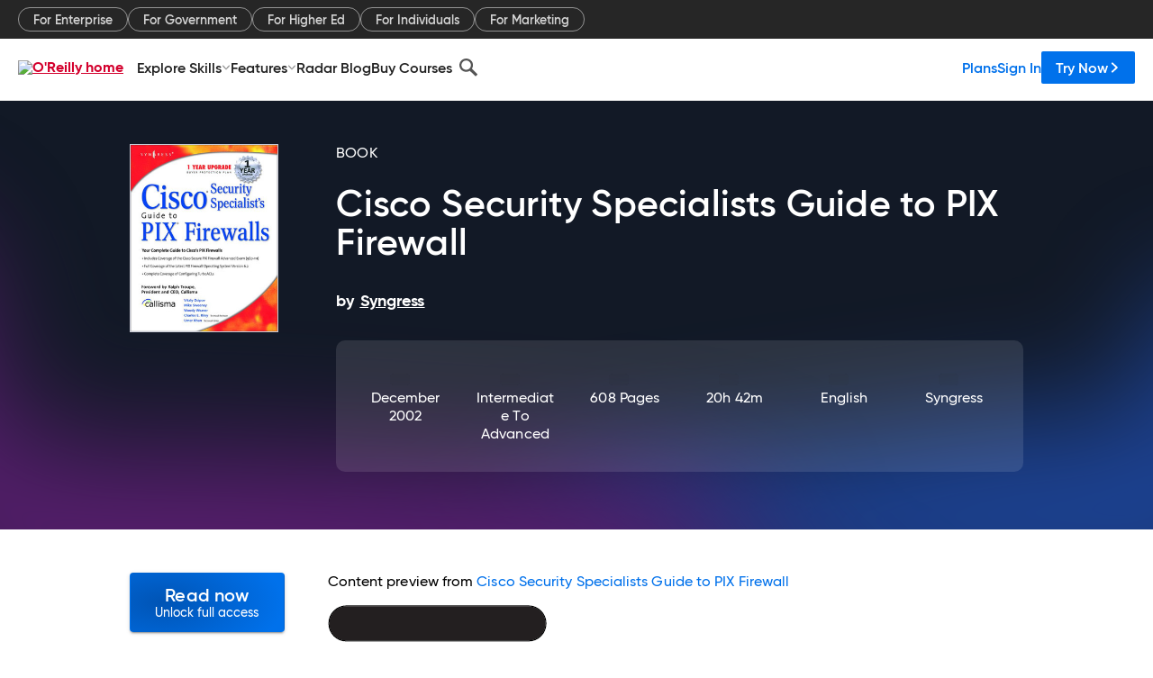

--- FILE ---
content_type: application/javascript
request_url: https://www.oreilly.com/9xvFNflb9/pfezyA5O/A/Ekc1Xtp6ptm8tkaL/W3lIdCkmegE/eQ/xdOCcrDx0B
body_size: 168665
content:
(function(){if(typeof Array.prototype.entries!=='function'){Object.defineProperty(Array.prototype,'entries',{value:function(){var index=0;const array=this;return {next:function(){if(index<array.length){return {value:[index,array[index++]],done:false};}else{return {done:true};}},[Symbol.iterator]:function(){return this;}};},writable:true,configurable:true});}}());(function(){mx();OFD();C3D();var lk=function(){tR=["\x61\x70\x70\x6c\x79","\x66\x72\x6f\x6d\x43\x68\x61\x72\x43\x6f\x64\x65","\x53\x74\x72\x69\x6e\x67","\x63\x68\x61\x72\x43\x6f\x64\x65\x41\x74"];};var PF=function c3(QG,YG){'use strict';var W1=c3;switch(QG){case zV:{var m7=YG[vf];var tk=YG[kf];var EF=YG[UB];O7.push(Zc);try{var Mc=O7.length;var jk=pF(kf);var F3;return F3=rz(zV,[zL()[Lz(On)].apply(null,[g5,pF([]),nE]),Jz(typeof zL()[Lz(SL)],Mr('',[][[]]))?zL()[Lz(hL)].call(null,E1,kn,Bz):zL()[Lz(XL)](nv,pF(pF([])),FL),br()[KL(hL)](Tc,z3,D1,Bz),m7.call(tk,EF)]),O7.pop(),F3;}catch(bz){O7.splice(hr(Mc,qn),Infinity,Zc);var fv;return fv=rz(zV,[Jz(typeof zL()[Lz(IL)],Mr('',[][[]]))?zL()[Lz(hL)](UR,pF(pF([])),T0):zL()[Lz(On)](g5,kn,nE),Pz()[fF(zX)](Pn,Ij),br()[KL(hL)](Tc,Pk,D1,Bz),bz]),O7.pop(),fv;}O7.pop();}break;case Pg:{O7.push(J1);this[lL()[tL(M3)](dk,Ns,LF)]=pF(Ik);var Pj=this[ls(typeof pz()[Xr(TG)],Mr([],[][[]]))?pz()[Xr(tX)](Oc,HF):pz()[Xr(Ec)](Hc,Zk)][Ik][pz()[Xr(cn)].call(null,BR,s2)];if(Jz(Jz(typeof Pz()[fF(Ps)],Mr('',[][[]]))?Pz()[fF(IF)].apply(null,[UR,Qs]):Pz()[fF(zX)](Pn,bG),Pj[ls(typeof zL()[Lz(IF)],Mr([],[][[]]))?zL()[Lz(On)].apply(null,[g5,On,f5]):zL()[Lz(hL)](Or,w0,Vc)]))throw Pj[br()[KL(hL)](Tc,Ez,rj,Bz)];var k3;return k3=this[zL()[Lz(ds)](kv,Y7,GV)],O7.pop(),k3;}break;case JZ:{return this;}break;case mM:{O7.push(hv);this[lL()[tL(M3)](dk,S0,Pc)]=pF(Ik);var mr=this[pz()[Xr(tX)](Oc,z5)][Ik][pz()[Xr(cn)](BR,hM)];if(Jz(Pz()[fF(zX)](Pn,Ls),mr[Jz(typeof zL()[Lz(hR)],'undefined')?zL()[Lz(hL)].call(null,cs,Nn,S3):zL()[Lz(On)](g5,pF(Ik),cv)]))throw mr[ls(typeof br()[KL(V3)],Mr([],[][[]]))?br()[KL(hL)](Tc,Wr,xk,Bz):br()[KL(S0)](DG,NL,kR,l5)];var hz;return hz=this[ls(typeof zL()[Lz(M0)],'undefined')?zL()[Lz(ds)].apply(null,[kv,w0,C]):zL()[Lz(hL)].call(null,Or,Z5,Kc)],O7.pop(),hz;}break;case cO:{var XR=YG[vf];var RF;O7.push(S3);return RF=XR&&b3(lL()[tL(Pk)].call(null,F1,S0,n3),typeof Tg[zL()[Lz(gs)].apply(null,[ds,pF(qn),ss])])&&Jz(XR[Pz()[fF(Ik)].call(null,xF,jj)],Tg[zL()[Lz(gs)](ds,pF([]),ss)])&&ls(XR,Tg[zL()[Lz(gs)].apply(null,[ds,v7,ss])][Jz(typeof lL()[tL(Ns)],'undefined')?lL()[tL(lR)].apply(null,[Ej,pF([]),Fj]):lL()[tL(qc)].call(null,cn,Wr,H3)])?lL()[tL(m5)](Wr,S0,fk):typeof XR,O7.pop(),RF;}break;case WD:{var ws=YG[vf];var En=YG[kf];var Y3=YG[UB];O7.push(IL);ws[En]=Y3[Jz(typeof pz()[Xr(D3)],'undefined')?pz()[Xr(Ec)].apply(null,[G0,jn]):pz()[Xr(O0)](q5,M1)];O7.pop();}break;case tE:{var UF=YG[vf];var TL=YG[kf];var Sj=YG[UB];return UF[TL]=Sj;}break;case tg:{var vL=YG[vf];return typeof vL;}break;case th:{var m3=YG[vf];var kk=YG[kf];var Fk=YG[UB];O7.push(Wn);try{var r5=O7.length;var n0=pF(pF(vf));var w1;return w1=rz(zV,[ls(typeof zL()[Lz(F1)],Mr([],[][[]]))?zL()[Lz(On)](g5,pF({}),mD):zL()[Lz(hL)](DL,Rs,Sv),zL()[Lz(XL)](nv,Nn,p3),br()[KL(hL)](Tc,l3,x0,Bz),m3.call(kk,Fk)]),O7.pop(),w1;}catch(g3){O7.splice(hr(r5,qn),Infinity,Wn);var zj;return zj=rz(zV,[zL()[Lz(On)](g5,On,mD),Pz()[fF(zX)](Pn,kj),br()[KL(hL)](Tc,Rz,x0,Bz),g3]),O7.pop(),zj;}O7.pop();}break;case k6:{var L3;O7.push(vj);return L3=q3()[I7(Pk)](cG,G7,V3,pF([]),nG,Pk),O7.pop(),L3;}break;case gb:{var Ts;O7.push(Uv);return Ts=q3()[I7(Pk)](fj,GL,CR,M3,nG,Pk),O7.pop(),Ts;}break;case B2:{var O5=YG[vf];var Qc;O7.push(HR);return Qc=O5&&b3(lL()[tL(Pk)].apply(null,[F1,ms,ZF]),typeof Tg[zL()[Lz(gs)](ds,pF([]),R1)])&&Jz(O5[Pz()[fF(Ik)](xF,Wc)],Tg[ls(typeof zL()[Lz(Cv)],'undefined')?zL()[Lz(gs)](ds,dz,R1):zL()[Lz(hL)](v7,Zs,w5)])&&ls(O5,Tg[zL()[Lz(gs)](ds,w0,R1)][lL()[tL(qc)].call(null,cn,b7,TF)])?lL()[tL(m5)](Wr,pF(Ik),cF):typeof O5,O7.pop(),Qc;}break;case DV:{var Pr=YG[vf];O7.push(Tn);var U0;return U0=rz(zV,[lL()[tL(SL)].apply(null,[Lc,kv,V]),Pr]),O7.pop(),U0;}break;case Xx:{var vr=YG[vf];return typeof vr;}break;case n2:{return this;}break;case CV:{var vs=YG[vf];O7.push(f5);var jF=Tg[lL()[tL(S0)].call(null,w3,Rz,UV)](vs);var wL=[];for(var Jk in jF)wL[Pz()[fF(nG)](sX,lh)](Jk);wL[lL()[tL(hF)](Z1,ZR,UM)]();var rc;return rc=function K5(){O7.push(NF);for(;wL[zL()[Lz(Ik)].call(null,sX,pF(Ik),Sb)];){var XF=wL[Pz()[fF(Ps)].call(null,C3,nb)]();if(PL(XF,jF)){var s3;return K5[ls(typeof pz()[Xr(gG)],Mr('',[][[]]))?pz()[Xr(O0)](q5,Uc):pz()[Xr(Ec)].call(null,k7,Cx)]=XF,K5[lL()[tL(M3)].apply(null,[dk,qc,St])]=pF(qn),O7.pop(),s3=K5,s3;}}K5[lL()[tL(M3)].call(null,dk,BY,St)]=pF(bU[Pk]);var Em;return O7.pop(),Em=K5,Em;},O7.pop(),rc;}break;case nx:{var sS=YG[vf];O7.push(Uc);var rT;return rT=rz(zV,[lL()[tL(SL)](Lc,On,nI),sS]),O7.pop(),rT;}break;case V2:{return this;}break;case f6:{var J9=YG[vf];O7.push(jS);var gU=Tg[ls(typeof lL()[tL(JP)],'undefined')?lL()[tL(S0)](w3,tQ,KT):lL()[tL(lR)].call(null,GP,pF(pF({})),GT)](J9);var Eq=[];for(var VT in gU)Eq[Pz()[fF(nG)].apply(null,[sX,Xd])](VT);Eq[lL()[tL(hF)].call(null,Z1,On,bT)]();var wq;return wq=function KU(){O7.push(GK);for(;Eq[zL()[Lz(Ik)](sX,tQ,R1)];){var MH=Eq[Pz()[fF(Ps)].apply(null,[C3,UM])]();if(PL(MH,gU)){var TT;return KU[pz()[Xr(O0)].call(null,q5,FL)]=MH,KU[ls(typeof lL()[tL(kQ)],'undefined')?lL()[tL(M3)](dk,mJ,N9):lL()[tL(lR)](jl,VJ,w3)]=pF(qn),O7.pop(),TT=KU,TT;}}KU[lL()[tL(M3)](dk,IL,N9)]=pF(bU[Pk]);var fq;return O7.pop(),fq=KU,fq;},O7.pop(),wq;}break;case SO:{return this;}break;case EB:{return this;}break;case wV:{return this;}break;}};var qT=function(IP,hH){return IP&hH;};var nU=function fJ(N8,ZP){var MT=fJ;for(N8;N8!=M2;N8){switch(N8){case bt:{N8=M2;return Tm;}break;case kW:{N8-=cb;while(tY(kK,rK[DA[Ik]])){jK()[rK[kK]]=pF(hr(kK,IF))?function(){Dd=[];fJ.call(this,xB,[rK]);return '';}:function(){var qP=rK[kK];var Cd=jK()[qP];return function(dl,JQ,LT,qJ,Yq,YU){if(Jz(arguments.length,Ik)){return Cd;}var EK=fJ.call(null,cO,[OJ,JQ,hR,Pk,Yq,YU]);jK()[qP]=function(){return EK;};return EK;};}();++kK;}}break;case DV:{var mw=ZP[vf];N8=M2;AH=function(Hm,BS,LU){return Hd.apply(this,[Zt,arguments]);};return Nl(mw);}break;case ZV:{for(var cJ=Ik;tY(cJ,CQ.length);++cJ){lL()[CQ[cJ]]=pF(hr(cJ,lR))?function(){return rz.apply(this,[f6,arguments]);}:function(){var g9=CQ[cJ];return function(AA,MQ,OK){var wd=AH.apply(null,[AA,D8,OK]);lL()[g9]=function(){return wd;};return wd;};}();}N8-=xO;}break;case xt:{var Tm=Mr([],[]);wU=hr(l8,O7[hr(O7.length,qn)]);N8=hb;}break;case XB:{var FT;return O7.pop(),FT=Gw,FT;}break;case vb:{var hJ=ZP[vf];var RK=ZP[kf];O7.push(EJ);N8=XB;var Gw=zL()[Lz(Ql)](AX,Ql,IU);for(var Kd=Ik;tY(Kd,hJ[zL()[Lz(Ik)](sX,Pk,SA)]);Kd=Mr(Kd,qn)){var NY=hJ[zL()[Lz(R9)](z3,pF({}),IJ)](Kd);var qA=RK[NY];Gw+=qA;}}break;case fD:{for(var qd=Ik;tY(qd,sq[Dw[Ik]]);++qd){br()[sq[qd]]=pF(hr(qd,S0))?function(){pT=[];fJ.call(this,th,[sq]);return '';}:function(){var jd=sq[qd];var MK=br()[jd];return function(Xm,tJ,Sq,QJ){if(Jz(arguments.length,Ik)){return MK;}var hY=Hd(m6,[Xm,YY,Sq,QJ]);br()[jd]=function(){return hY;};return hY;};}();}N8=M2;}break;case hb:{N8+=W2;while(GU(tS,Ik)){if(ls(G4[DA[qc]],Tg[DA[qn]])&&cm(G4,cH[DA[Ik]])){if(b3(cH,Dd)){Tm+=fJ(FO,[wU]);}return Tm;}if(Jz(G4[DA[qc]],Tg[DA[qn]])){var ll=qH[cH[G4[Ik]][Ik]];var sJ=fJ(cO,[ll,Mr(wU,O7[hr(O7.length,qn)]),dz,hA,G4[qn],tS]);Tm+=sJ;G4=G4[Ik];tS-=rz(tE,[sJ]);}else if(Jz(cH[G4][DA[qc]],Tg[DA[qn]])){var ll=qH[cH[G4][Ik]];var sJ=fJ(cO,[ll,Mr(wU,O7[hr(O7.length,qn)]),Qw,Rz,Ik,tS]);Tm+=sJ;tS-=rz(tE,[sJ]);}else{Tm+=fJ(FO,[wU]);wU+=cH[G4];--tS;};++G4;}}break;case BB:{var ET=fJ(wV,[]);var A4=LS?Tg[lL()[tL(qn)].apply(null,[ZS,Rz,P6])]:Tg[pz()[Xr(qn)](lY,JO)];for(var zQ=Ik;tY(zQ,JH[Jz(typeof zL()[Lz(O0)],Mr([],[][[]]))?zL()[Lz(hL)].apply(null,[Zd,SL,Ml]):zL()[Lz(Ik)](sX,pF(pF([])),Hw)]);zQ=Mr(zQ,qn)){TX[Jz(typeof Pz()[fF(Ik)],'undefined')?Pz()[fF(IF)](OY,XQ):Pz()[fF(nG)].call(null,sX,qM)](A4(ET(JH[zQ])));}var zH;return O7.pop(),zH=TX,zH;}break;case wV:{O7.push(zP);var lq={'\x42':Pz()[fF(qc)](Fl,hU),'\x46':Jz(typeof Pz()[fF(Tc)],'undefined')?Pz()[fF(IF)](hm,Zs):Pz()[fF(Tc)].apply(null,[jJ,Fx]),'\x4a':zL()[Lz(qn)].apply(null,[hL,z3,Nt]),'\x57':Pz()[fF(Ql)](kY,tl),'\x59':Jz(typeof lL()[tL(Ql)],Mr([],[][[]]))?lL()[tL(lR)](xq,Pm,hq):lL()[tL(Ql)].call(null,DQ,DG,xd),'\x64':lL()[tL(R9)](gq,M3,zK),'\x6b':Jz(typeof lL()[tL(qn)],'undefined')?lL()[tL(lR)](gS,kv,tA):lL()[tL(nG)](mP,Ns,Ig),'\x6d':Jz(typeof zL()[Lz(hL)],Mr([],[][[]]))?zL()[Lz(hL)](Mq,l3,NP):zL()[Lz(qc)](m5,kv,CM),'\x70':zL()[Lz(Tc)](m5,Z5,Gm),'\x74':lL()[tL(O0)](F8,M3,gm),'\x7a':Pz()[fF(R9)].apply(null,[JY,MO])};var X8;return X8=function(fU){return fJ(vb,[fU,lq]);},O7.pop(),X8;}break;case cO:{var cH=ZP[vf];var l8=ZP[kf];var pX=ZP[UB];N8=xt;var kT=ZP[ft];var G4=ZP[AE];var tS=ZP[F2];if(Jz(typeof cH,DA[Tc])){cH=Dd;}}break;case hZ:{while(tY(Cq,fY.length)){zL()[fY[Cq]]=pF(hr(Cq,hL))?function(){return rz.apply(this,[vf,arguments]);}:function(){var L8=fY[Cq];return function(rd,hT,YK){var KA=bP.apply(null,[rd,Cw,YK]);zL()[L8]=function(){return KA;};return KA;};}();++Cq;}N8-=bO;}break;case th:{N8=fD;var sq=ZP[vf];}break;case kf:{var CQ=ZP[vf];Nl(CQ[Ik]);N8=ZV;}break;case f6:{N8+=qx;var fY=ZP[vf];rA(fY[Ik]);var Cq=Ik;}break;case FO:{N8=M2;var zT=ZP[vf];if(XT(zT,rh)){return Tg[tR[qc]][tR[qn]](zT);}else{zT-=dW;return Tg[tR[qc]][tR[qn]][tR[Ik]](null,[Mr(vw(zT,O0),vB),Mr(Mm(zT,Jh),gM)]);}}break;case k2:{N8=BB;var JH=ZP[vf];var LS=ZP[kf];var TX=[];O7.push(cA);}break;case xB:{var rK=ZP[vf];var kK=Ik;N8=kW;}break;}}};function OFD(){UB=! +[]+! +[],vf=+[],DV=[+ ! +[]]+[+[]]-+ ! +[],ft=+ ! +[]+! +[]+! +[],KB=+ ! +[]+! +[]+! +[]+! +[]+! +[]+! +[],dZ=[+ ! +[]]+[+[]]-+ ! +[]-+ ! +[],kf=+ ! +[],tg=+ ! +[]+! +[]+! +[]+! +[]+! +[]+! +[]+! +[],bf=[+ ! +[]]+[+[]]-[],F2=+ ! +[]+! +[]+! +[]+! +[]+! +[],AE=! +[]+! +[]+! +[]+! +[];}var b3=function(GQ,dP){return GQ==dP;};var Q4=function(){return nU.apply(this,[th,arguments]);};var tH=function(){return q9.apply(this,[hO,arguments]);};var cT=function(Kq){try{if(Kq!=null&&!Tg["isNaN"](Kq)){var vH=Tg["parseFloat"](Kq);if(!Tg["isNaN"](vH)){return vH["toFixed"](2);}}}catch(bm){}return -1;};var Fq=function(Gd,sH){return Gd>>>sH|Gd<<32-sH;};var ZH=function(NK){var vK=NK[0]-NK[1];var OH=NK[2]-NK[3];var Sm=NK[4]-NK[5];var Cm=Tg["Math"]["sqrt"](vK*vK+OH*OH+Sm*Sm);return Tg["Math"]["floor"](Cm);};var pU=function(){return Hd.apply(this,[dZ,arguments]);};var Tg;var hS=function Nm(QY,Lq){'use strict';var WQ=Nm;switch(QY){case SO:{var CU=Lq[vf];O7.push(d4);if(Tg[zL()[Lz(nG)](pY,l3,kl)][lL()[tL(HU)].call(null,Vd,F1,jm)](CU)){var GA;return O7.pop(),GA=CU,GA;}O7.pop();}break;case rB:{var vJ=Lq[vf];var vl;O7.push(WT);return vl=Tg[lL()[tL(S0)].call(null,w3,IL,TH)][pz()[Xr(z3)](DQ,Z2)](vJ)[lL()[tL(JY)].apply(null,[MU,VJ,qB])](function(SY){return vJ[SY];})[Ik],O7.pop(),vl;}break;case FO:{var l4=Lq[vf];O7.push(Zw);var Nq=l4[lL()[tL(JY)].call(null,MU,NL,Q)](function(vJ){return Nm.apply(this,[rB,arguments]);});var Rd;return Rd=Nq[jK()[gY(Ql)](p8,pP,IF,JP,Z8,IF)](ls(typeof lL()[tL(ZK)],Mr([],[][[]]))?lL()[tL(q4)].call(null,vY,YY,mI):lL()[tL(lR)].apply(null,[rQ,pF(Ik),xd])),O7.pop(),Rd;}break;case Jt:{O7.push(XA);try{var DH=O7.length;var wA=pF([]);var c9=Mr(Mr(Mr(Mr(Mr(Mr(Mr(Mr(Mr(Mr(Mr(Mr(Mr(Mr(Mr(Mr(Mr(Mr(Mr(Mr(Mr(Mr(Mr(Mr(Tg[Jz(typeof q3()[I7(Ik)],'undefined')?q3()[I7(qn)](Hc,pF(pF({})),Qw,zX,vA,sY):q3()[I7(p8)].call(null,Bg,lA,Ql,pF([]),O4,R9)](Tg[lL()[tL(Ez)].apply(null,[V3,YJ,d6])][pz()[Xr(Yl)].apply(null,[HJ,GI])]),Gq(Tg[ls(typeof q3()[I7(qc)],Mr([],[][[]]))?q3()[I7(p8)](Bg,kv,ms,Cw,O4,R9):q3()[I7(qn)](BK,pF(pF({})),kn,Ec,Jd,mU)](Tg[lL()[tL(Ez)].apply(null,[V3,xw,d6])][Pz()[fF(v8)](YJ,xE)]),qn)),Gq(Tg[q3()[I7(p8)](Bg,YJ,Cw,hA,O4,R9)](Tg[lL()[tL(Ez)].apply(null,[V3,pF(pF(qn)),d6])][Zl()[Vm(Nn)](KY,zE,hL,nG)]),bU[IL])),Gq(Tg[q3()[I7(p8)].call(null,Bg,pF({}),b7,GL,O4,R9)](Tg[ls(typeof lL()[tL(ms)],'undefined')?lL()[tL(Ez)](V3,kq,d6):lL()[tL(lR)](MU,M3,sw)][pz()[Xr(D3)](YY,Jx)]),Tc)),Gq(Tg[q3()[I7(p8)](Bg,kq,xw,kY,O4,R9)](Tg[pz()[Xr(Tc)](Ik,cV)][lL()[tL(ZS)].call(null,Qw,l3,PB)]),bU[v7])),Gq(Tg[Jz(typeof q3()[I7(tX)],Mr([],[][[]]))?q3()[I7(qn)](dH,M3,Rz,YJ,hw,Q9):q3()[I7(p8)](Bg,v7,Wm,BY,O4,R9)](Tg[Jz(typeof lL()[tL(qn)],Mr([],[][[]]))?lL()[tL(lR)](x8,kv,X4):lL()[tL(Ez)](V3,pF([]),d6)][Pz()[fF(ZS)].apply(null,[hQ,Ex])]),bU[Z5])),Gq(Tg[q3()[I7(p8)](Bg,IL,JP,pF(pF(qn)),O4,R9)](Tg[lL()[tL(Ez)](V3,pF(pF(Ik)),d6)][ls(typeof Pz()[fF(hQ)],Mr([],[][[]]))?Pz()[fF(Lc)](nP,f2):Pz()[fF(IF)](wH,qq)]),lR)),Gq(Tg[q3()[I7(p8)](Bg,Zs,Y7,pF(qn),O4,R9)](Tg[lL()[tL(Ez)](V3,DG,d6)][jK()[gY(On)](xw,zO,gq,w0,Ik,l3)]),R9)),Gq(Tg[q3()[I7(p8)](Bg,pF(pF([])),TY,Pk,O4,R9)](Tg[lL()[tL(Ez)].call(null,V3,Wm,d6)][ls(typeof zL()[Lz(tQ)],Mr([],[][[]]))?zL()[Lz(nv)].apply(null,[BQ,ds,T2]):zL()[Lz(hL)](UY,VJ,C4)]),nG)),Gq(Tg[q3()[I7(p8)](Bg,tQ,hR,M0,O4,R9)](Tg[lL()[tL(Ez)].call(null,V3,pF([]),d6)][ls(typeof Pz()[fF(NL)],Mr([],[][[]]))?Pz()[fF(FJ)].apply(null,[d4,tD]):Pz()[fF(IF)].apply(null,[pH,gH])]),hL)),Gq(Tg[q3()[I7(p8)](Bg,Sw,Wr,hQ,O4,R9)](Tg[lL()[tL(Ez)](V3,GL,d6)][Jz(typeof lL()[tL(nw)],Mr('',[][[]]))?lL()[tL(lR)].apply(null,[cQ,kv,S3]):lL()[tL(Lc)](Td,Qw,rO)]),O0)),Gq(Tg[q3()[I7(p8)].apply(null,[Bg,DQ,NL,O0,O4,R9])](Tg[Jz(typeof lL()[tL(qK)],Mr('',[][[]]))?lL()[tL(lR)].apply(null,[xP,hQ,FL]):lL()[tL(Ez)].call(null,V3,m5,d6)][lL()[tL(FJ)](Tc,hL,wb)]),ms)),Gq(Tg[q3()[I7(p8)](Bg,F1,nv,DL,O4,R9)](Tg[ls(typeof lL()[tL(kq)],Mr([],[][[]]))?lL()[tL(Ez)].apply(null,[V3,XL,d6]):lL()[tL(lR)](S0,OJ,w4)][Jz(typeof lL()[tL(qc)],Mr([],[][[]]))?lL()[tL(lR)](cv,Ns,ZA):lL()[tL(QT)](kQ,KY,nO)]),Ec)),Gq(Tg[q3()[I7(p8)](Bg,Ql,Ns,pF(pF(Ik)),O4,R9)](Tg[lL()[tL(Ez)].call(null,V3,pF(pF([])),d6)][Jz(typeof b9()[XK(hL)],Mr([],[][[]]))?b9()[XK(l3)](H9,F1,Hl,TK):b9()[XK(GL)].apply(null,[Zk,CR,b7,MG])]),Rz)),Gq(Tg[q3()[I7(p8)](Bg,Ik,O0,pF(pF([])),O4,R9)](Tg[ls(typeof lL()[tL(B4)],Mr([],[][[]]))?lL()[tL(Ez)].apply(null,[V3,XL,d6]):lL()[tL(lR)].apply(null,[On,pF(pF([])),f4])][q3()[I7(Wm)](GX,YJ,lA,CR,jA,ms)]),gs)),Gq(Tg[Jz(typeof q3()[I7(GL)],Mr(zL()[Lz(Ql)].apply(null,[AX,Y7,rf]),[][[]]))?q3()[I7(qn)](OP,lA,lR,k4,nm,zK):q3()[I7(p8)].apply(null,[Bg,YJ,UK,S0,O4,R9])](Tg[lL()[tL(Ez)].apply(null,[V3,M3,d6])][lL()[tL(S3)](vU,Wr,Wz)]),S0)),Gq(Tg[q3()[I7(p8)].apply(null,[Bg,DL,l3,F1,O4,R9])](Tg[lL()[tL(Ez)](V3,Pm,d6)][lL()[tL(nQ)](IF,k8,wv)]),lA)),Gq(Tg[q3()[I7(p8)].apply(null,[Bg,O0,TG,TG,O4,R9])](Tg[lL()[tL(Ez)](V3,pF(qn),d6)][q3()[I7(XL)](Qr,dz,kn,pF(pF(Ik)),xH,S0)]),V3)),Gq(Tg[ls(typeof q3()[I7(SU)],Mr(Jz(typeof zL()[Lz(ms)],'undefined')?zL()[Lz(hL)](J4,Pk,Pd):zL()[Lz(Ql)](AX,v7,rf),[][[]]))?q3()[I7(p8)].call(null,Bg,p8,qn,Rs,O4,R9):q3()[I7(qn)](PQ,l3,kY,Ez,LK,qn)](Tg[lL()[tL(Ez)](V3,SU,d6)][pz()[Xr(Fd)](C3,FF)]),Pk)),Gq(Tg[Jz(typeof q3()[I7(Ec)],'undefined')?q3()[I7(qn)].call(null,jw,Wm,M3,bY,RA,KP):q3()[I7(p8)].call(null,Bg,qn,dz,TG,O4,R9)](Tg[Jz(typeof lL()[tL(r4)],Mr([],[][[]]))?lL()[tL(lR)](XU,Ik,Ym):lL()[tL(Ez)](V3,ZR,d6)][ls(typeof zL()[Lz(pY)],Mr('',[][[]]))?zL()[Lz(rP)](CA,l3,A3):zL()[Lz(hL)].apply(null,[F8,qn,UH])]),l3)),Gq(Tg[Jz(typeof q3()[I7(gs)],Mr(zL()[Lz(Ql)](AX,O0,rf),[][[]]))?q3()[I7(qn)].apply(null,[CP,nG,SL,p8,Od,xw]):q3()[I7(p8)].apply(null,[Bg,pF(pF({})),TQ,Ez,O4,R9])](Tg[lL()[tL(Ez)].apply(null,[V3,Y7,d6])][zL()[Lz(Vd)](YJ,Z5,S5)]),Sw)),Gq(Tg[q3()[I7(p8)](Bg,hA,YY,pF(pF({})),O4,R9)](Tg[ls(typeof lL()[tL(kq)],Mr([],[][[]]))?lL()[tL(Ez)].apply(null,[V3,Wr,d6]):lL()[tL(lR)](SP,pF(pF(Ik)),XA)][q3()[I7(Y7)](NR,VJ,Ps,gq,IY,V3)]),p8)),Gq(Tg[ls(typeof q3()[I7(tX)],Mr([],[][[]]))?q3()[I7(p8)](Bg,Ql,Sw,pF(pF(Ik)),O4,R9):q3()[I7(qn)](KP,F1,Z5,bY,wm,KQ)](Tg[ls(typeof lL()[tL(hF)],Mr('',[][[]]))?lL()[tL(Ez)].apply(null,[V3,pF(qn),d6]):lL()[tL(lR)].call(null,xY,JP,vq)][zL()[Lz(Jl)](RY,F1,Xz)]),SU)),Gq(Tg[ls(typeof q3()[I7(r4)],Mr(ls(typeof zL()[Lz(qn)],'undefined')?zL()[Lz(Ql)](AX,kn,rf):zL()[Lz(hL)](c4,Tc,bK),[][[]]))?q3()[I7(p8)].apply(null,[Bg,rP,B4,Cw,O4,R9]):q3()[I7(qn)](MS,pF({}),nG,YJ,TU,CR)](Tg[zL()[Lz(IL)].call(null,MU,pF(pF(Ik)),Nk)][lL()[tL(ms)](kJ,Tc,GR)]),DG)),Gq(Tg[q3()[I7(p8)](Bg,Qw,O0,S0,O4,R9)](Tg[pz()[Xr(Tc)].call(null,Ik,cV)][Zl()[Vm(m5)](b7,zO,Ql,Nn)]),IL));var BJ;return O7.pop(),BJ=c9,BJ;}catch(C9){O7.splice(hr(DH,qn),Infinity,XA);var xT;return O7.pop(),xT=Ik,xT;}O7.pop();}break;case mM:{O7.push(kJ);var nA=Tg[Pz()[fF(Rz)](nQ,zd)][zL()[Lz(S4)](Zq,VJ,HR)]?qn:bU[Pk];var cq=Tg[Pz()[fF(Rz)](nQ,zd)][br()[KL(M0)].apply(null,[gs,G7,IA,mP])]?qn:Ik;var t9=Tg[Pz()[fF(Rz)](nQ,zd)][ls(typeof pz()[Xr(sm)],Mr([],[][[]]))?pz()[Xr(HJ)].call(null,l3,qk):pz()[Xr(Ec)].apply(null,[gK,WP])]?bU[l3]:bU[Pk];var kw=Tg[Pz()[fF(Rz)](nQ,zd)][lL()[tL(HX)](hl,YJ,Hz)]?qn:Ik;var T4=Tg[Pz()[fF(Rz)].apply(null,[nQ,zd])][ls(typeof zL()[Lz(XL)],Mr([],[][[]]))?zL()[Lz(O4)](H4,pF(pF({})),Os):zL()[Lz(hL)](NQ,pF(pF(qn)),tU)]?qn:Ik;var Nw=Tg[Pz()[fF(Rz)](nQ,zd)][pz()[Xr(CK)].apply(null,[Am,Z7])]?qn:Ik;var j8=Tg[Pz()[fF(Rz)](nQ,zd)][lL()[tL(w5)].apply(null,[SU,F1,SK])]?qn:Ik;var Tw=Tg[ls(typeof Pz()[fF(SL)],Mr('',[][[]]))?Pz()[fF(Rz)](nQ,zd):Pz()[fF(IF)](K9,wH)][zL()[Lz(BH)](mP,Zs,gA)]?qn:bU[Pk];var FA=Tg[ls(typeof Pz()[fF(qc)],'undefined')?Pz()[fF(Rz)](nQ,zd):Pz()[fF(IF)].apply(null,[ss,EH])][zL()[Lz(Mq)](gs,dq,nq)]?qn:bU[Pk];var YX=Tg[zL()[Lz(QX)](xw,w0,VA)][lL()[tL(qc)].apply(null,[cn,pF(pF(Ik)),qq])].bind?qn:Ik;var CX=Tg[Pz()[fF(Rz)](nQ,zd)][lL()[tL(ZA)](ds,pF(pF(Ik)),EJ)]?qn:fI[pz()[Xr(v7)](S0,D9)]();var Ll=Tg[ls(typeof Pz()[fF(D8)],Mr([],[][[]]))?Pz()[fF(Rz)](nQ,zd):Pz()[fF(IF)].call(null,Jm,WK)][zL()[Lz(Zq)](zX,H4,tT)]?qn:bU[Pk];var FY;var kH;try{var WU=O7.length;var Ad=pF({});FY=Tg[Pz()[fF(Rz)](nQ,zd)][lL()[tL(FH)](sT,lR,pw)]?qn:fI[ls(typeof pz()[Xr(zw)],'undefined')?pz()[Xr(v7)](S0,D9):pz()[Xr(Ec)](Qw,IH)]();}catch(q8){O7.splice(hr(WU,qn),Infinity,kJ);FY=bU[Pk];}try{var ZU=O7.length;var NT=pF(pF(vf));kH=Tg[Pz()[fF(Rz)](nQ,zd)][pz()[Xr(AX)].apply(null,[Im,c8])]?bU[l3]:Ik;}catch(h9){O7.splice(hr(ZU,qn),Infinity,kJ);kH=Ik;}var ld;return O7.pop(),ld=Mr(Mr(Mr(Mr(Mr(Mr(Mr(Mr(Mr(Mr(Mr(Mr(Mr(nA,Gq(cq,bU[l3])),Gq(t9,qc)),Gq(kw,Tc)),Gq(T4,IF)),Gq(Nw,Ql)),Gq(j8,lR)),Gq(Tw,bU[Sw])),Gq(FY,nG)),Gq(kH,hL)),Gq(FA,O0)),Gq(YX,ms)),Gq(CX,Ec)),Gq(Ll,Rz)),ld;}break;case f6:{var DS=Lq[vf];O7.push(Or);var DJ=zL()[Lz(Ql)].apply(null,[AX,vU,JT]);var J8=pz()[Xr(QT)](Z5,jL);var IS=Ik;var DT=DS[pz()[Xr(S4)](kU,Dq)]();while(tY(IS,DT[Jz(typeof zL()[Lz(Rq)],Mr([],[][[]]))?zL()[Lz(hL)].apply(null,[kR,w0,Nn]):zL()[Lz(Ik)](sX,Cw,SX)])){if(cm(J8[Pz()[fF(tQ)](XY,mQ)](DT[zL()[Lz(R9)](z3,pF({}),Vw)](IS)),fI[pz()[Xr(v7)](S0,jP)]())||cm(J8[Pz()[fF(tQ)](XY,mQ)](DT[zL()[Lz(R9)](z3,DQ,Vw)](Mr(IS,qn))),Ik)){DJ+=qn;}else{DJ+=bU[Pk];}IS=Mr(IS,qc);}var EU;return O7.pop(),EU=DJ,EU;}break;case CZ:{var El;O7.push(Y8);var rS;var RT;for(El=Ik;tY(El,Lq[zL()[Lz(Ik)](sX,rP,Wd)]);El+=fI[jK()[gY(Pk)].call(null,ds,UP,V3,TY,Td,Tc)]()){RT=Lq[El];}rS=RT[pz()[Xr(Vd)].call(null,Jl,UA)]();if(Tg[ls(typeof Pz()[fF(PP)],Mr('',[][[]]))?Pz()[fF(Rz)].apply(null,[nQ,jl]):Pz()[fF(IF)](Qs,VH)].bmak[lL()[tL(vP)].apply(null,[Ec,pF(pF({})),hP])][rS]){Tg[Jz(typeof Pz()[fF(Rs)],Mr([],[][[]]))?Pz()[fF(IF)](sA,hd):Pz()[fF(Rz)].apply(null,[nQ,jl])].bmak[lL()[tL(vP)].apply(null,[Ec,pF({}),hP])][rS].apply(Tg[Pz()[fF(Rz)](nQ,jl)].bmak[lL()[tL(vP)].apply(null,[Ec,Cw,hP])],RT);}O7.pop();}break;case Wf:{O7.push(QT);var Ed=S8;var fA=zL()[Lz(Ql)].apply(null,[AX,sX,P8]);for(var EY=Ik;tY(EY,Ed);EY++){fA+=Pz()[fF(YY)](w0,rk);Ed++;}O7.pop();}break;case R:{O7.push(kY);Tg[lL()[tL(CK)](jJ,kY,Yw)](function(){return Nm.apply(this,[Wf,arguments]);},fI[zL()[Lz(rq)].call(null,Mq,O0,j9)]());O7.pop();}break;}};var Jz=function(t4,Iq){return t4===Iq;};var pm=function(QQ){var fw=0;for(var Id=0;Id<QQ["length"];Id++){fw=fw+QQ["charCodeAt"](Id);}return fw;};var xJ=function(){return ["\x6c\x65\x6e\x67\x74\x68","\x41\x72\x72\x61\x79","\x63\x6f\x6e\x73\x74\x72\x75\x63\x74\x6f\x72","\x6e\x75\x6d\x62\x65\x72"];};var tY=function(jY,lm){return jY<lm;};var CJ=function(){return nU.apply(this,[f6,arguments]);};var l9=function(z8){var Mw=['text','search','url','email','tel','number'];z8=z8["toLowerCase"]();if(Mw["indexOf"](z8)!==-1)return 0;else if(z8==='password')return 1;else return 2;};var YT=function(){DA=["\x6c\x65\x6e\x67\x74\x68","\x41\x72\x72\x61\x79","\x63\x6f\x6e\x73\x74\x72\x75\x63\x74\x6f\x72","\x6e\x75\x6d\x62\x65\x72"];};var qw=function(){return Hd.apply(this,[WD,arguments]);};var Mr=function(g4,p4){return g4+p4;};var QH=function bJ(f8,nK){'use strict';var WY=bJ;switch(f8){case NZ:{var Ld=nK[vf];var cl;O7.push(Im);return cl=Ld&&b3(lL()[tL(Pk)](F1,pF({}),n8),typeof Tg[ls(typeof zL()[Lz(Ec)],Mr('',[][[]]))?zL()[Lz(gs)](ds,hA,RJ):zL()[Lz(hL)](nT,nG,qn)])&&Jz(Ld[Pz()[fF(Ik)](xF,rl)],Tg[Jz(typeof zL()[Lz(DG)],Mr([],[][[]]))?zL()[Lz(hL)](M4,BR,wQ):zL()[Lz(gs)](ds,DL,RJ)])&&ls(Ld,Tg[zL()[Lz(gs)](ds,ZR,RJ)][lL()[tL(qc)].apply(null,[cn,Wm,NH])])?lL()[tL(m5)].call(null,Wr,BY,jT):typeof Ld,O7.pop(),cl;}break;case zV:{var B8=nK[vf];return typeof B8;}break;case tE:{var WJ=nK[vf];var sQ=nK[kf];var zS=nK[UB];O7.push(CT);WJ[sQ]=zS[pz()[Xr(O0)](q5,kA)];O7.pop();}break;case th:{var LQ=nK[vf];var qm=nK[kf];var Q8=nK[UB];return LQ[qm]=Q8;}break;case SO:{var cw=nK[vf];var BT=nK[kf];var qQ=nK[UB];O7.push(Tn);try{var b4=O7.length;var fl=pF({});var KK;return KK=rz(zV,[zL()[Lz(On)].apply(null,[g5,dz,GF]),zL()[Lz(XL)](nv,BY,fm),Jz(typeof br()[KL(lR)],Mr([],[][[]]))?br()[KL(S0)](gS,gs,Fj,kn):br()[KL(hL)](Tc,r4,ss,Bz),cw.call(BT,qQ)]),O7.pop(),KK;}catch(Uw){O7.splice(hr(b4,qn),Infinity,Tn);var Nd;return Nd=rz(zV,[zL()[Lz(On)](g5,pF(pF(qn)),GF),Pz()[fF(zX)](Pn,lX),br()[KL(hL)](Tc,R9,ss,Bz),Uw]),O7.pop(),Nd;}O7.pop();}break;case bf:{return this;}break;case dB:{var t8=nK[vf];var Vq;O7.push(KP);return Vq=rz(zV,[ls(typeof lL()[tL(v7)],Mr([],[][[]]))?lL()[tL(SL)].call(null,Lc,gq,Gr):lL()[tL(lR)](n9,pF(qn),IQ),t8]),O7.pop(),Vq;}break;case DV:{return this;}break;case f6:{return this;}break;case kf:{O7.push(n3);var FU;return FU=q3()[I7(Pk)](sY,Ns,kq,rP,nG,Pk),O7.pop(),FU;}break;case Bx:{var z4=nK[vf];O7.push(U8);var AT=Tg[lL()[tL(S0)](w3,Ec,Jm)](z4);var cY=[];for(var mX in AT)cY[Pz()[fF(nG)].call(null,sX,lw)](mX);cY[lL()[tL(hF)](Z1,pF(pF(qn)),RP)]();var S9;return S9=function Lm(){O7.push(mU);for(;cY[zL()[Lz(Ik)](sX,B4,TR)];){var vS=cY[Pz()[fF(Ps)](C3,r1)]();if(PL(vS,AT)){var KJ;return Lm[pz()[Xr(O0)](q5,PO)]=vS,Lm[lL()[tL(M3)](dk,hA,Gs)]=pF(fI[Jz(typeof jK()[gY(Tc)],Mr(zL()[Lz(Ql)](AX,bY,jW),[][[]]))?jK()[gY(IF)].call(null,dz,xS,Qw,NL,HK,nq):jK()[gY(Pk)].apply(null,[Oc,p1,S0,pF(qn),Td,Tc])]()),O7.pop(),KJ=Lm,KJ;}}Lm[lL()[tL(M3)](dk,pF(Ik),Gs)]=pF(fI[pz()[Xr(v7)].call(null,S0,Lj)]());var Tq;return O7.pop(),Tq=Lm,Tq;},O7.pop(),S9;}break;case pO:{O7.push(j4);this[lL()[tL(M3)](dk,Ql,GP)]=pF(Ik);var Sd=this[pz()[Xr(tX)].apply(null,[Oc,m4])][Ik][pz()[Xr(cn)](BR,qM)];if(Jz(Pz()[fF(zX)](Pn,dJ),Sd[zL()[Lz(On)].call(null,g5,KY,mY)]))throw Sd[br()[KL(hL)](Tc,VJ,vY,Bz)];var ZT;return ZT=this[zL()[Lz(ds)](kv,TQ,gK)],O7.pop(),ZT;}break;case qb:{var m8=nK[vf];var Pl;O7.push(IQ);return Pl=m8&&b3(lL()[tL(Pk)](F1,H4,fH),typeof Tg[zL()[Lz(gs)].apply(null,[ds,YY,cX])])&&Jz(m8[Pz()[fF(Ik)](xF,K8)],Tg[Jz(typeof zL()[Lz(Wm)],Mr('',[][[]]))?zL()[Lz(hL)](jj,Pm,DY):zL()[Lz(gs)](ds,pF(Ik),cX)])&&ls(m8,Tg[zL()[Lz(gs)].call(null,ds,Wr,cX)][ls(typeof lL()[tL(DL)],Mr('',[][[]]))?lL()[tL(qc)](cn,S0,DY):lL()[tL(lR)](AJ,k8,jJ)])?Jz(typeof lL()[tL(Pm)],'undefined')?lL()[tL(lR)](VK,CR,jj):lL()[tL(m5)].call(null,Wr,SL,cg):typeof m8,O7.pop(),Pl;}break;case n2:{var jq=nK[vf];return typeof jq;}break;case k6:{var QK=nK[vf];O7.push(wY);var wJ;return wJ=QK&&b3(lL()[tL(Pk)].apply(null,[F1,Ns,v0]),typeof Tg[zL()[Lz(gs)].call(null,ds,pF(pF(qn)),Kj)])&&Jz(QK[Pz()[fF(Ik)].apply(null,[xF,SF])],Tg[zL()[Lz(gs)](ds,pF(qn),Kj)])&&ls(QK,Tg[zL()[Lz(gs)].call(null,ds,hL,Kj)][lL()[tL(qc)](cn,tQ,kX)])?lL()[tL(m5)](Wr,gs,Vv):typeof QK,O7.pop(),wJ;}break;case rM:{var Lw=nK[vf];return typeof Lw;}break;case kI:{var H8=nK[vf];var tq;O7.push(fQ);return tq=H8&&b3(lL()[tL(Pk)](F1,pF(Ik),XH),typeof Tg[zL()[Lz(gs)].call(null,ds,tX,gd)])&&Jz(H8[Pz()[fF(Ik)].call(null,xF,WS)],Tg[zL()[Lz(gs)](ds,BR,gd)])&&ls(H8,Tg[zL()[Lz(gs)](ds,UK,gd)][lL()[tL(qc)](cn,VJ,jS)])?lL()[tL(m5)](Wr,k4,Z0):typeof H8,O7.pop(),tq;}break;case MB:{var Md=nK[vf];return typeof Md;}break;case rE:{var mq=nK[vf];var bS;O7.push(dX);return bS=mq&&b3(Jz(typeof lL()[tL(B4)],Mr([],[][[]]))?lL()[tL(lR)].apply(null,[pA,Sw,WA]):lL()[tL(Pk)].call(null,F1,kq,Pq),typeof Tg[zL()[Lz(gs)](ds,XL,f9)])&&Jz(mq[Pz()[fF(Ik)](xF,CY)],Tg[zL()[Lz(gs)](ds,bY,f9)])&&ls(mq,Tg[zL()[Lz(gs)].call(null,ds,O0,f9)][lL()[tL(qc)](cn,SU,dT)])?lL()[tL(m5)](Wr,r4,bK):typeof mq,O7.pop(),bS;}break;case Y2:{var Zm=nK[vf];return typeof Zm;}break;case Gh:{var MJ=nK[vf];var AK=nK[kf];var IK=nK[UB];O7.push(zl);MJ[AK]=IK[pz()[Xr(O0)].call(null,q5,DP)];O7.pop();}break;case K2:{var v4=nK[vf];var L9=nK[kf];var hK=nK[UB];return v4[L9]=hK;}break;}};var pF=function(m9){return !m9;};var wT=function(){return Hd.apply(this,[sV,arguments]);};var DU=function(){return nU.apply(this,[xB,arguments]);};function C3D(){vB=KB+DV*bf+UB*bf*bf+F2*bf*bf*bf+F2*bf*bf*bf*bf,FD=DV+ft*bf,f3=UB+ft*bf+UB*bf*bf+bf*bf*bf,gj=AE+vf*bf+DV*bf*bf+bf*bf*bf,Of=vf+dZ*bf+bf*bf,j5=F2+tg*bf+KB*bf*bf+bf*bf*bf,T1=DV+AE*bf+tg*bf*bf+bf*bf*bf,tf=DV+bf+bf*bf,hx=dZ+KB*bf+tg*bf*bf,tZ=tg+DV*bf+AE*bf*bf,QE=AE+tg*bf+vf*bf*bf+bf*bf*bf,LX=UB+bf+ft*bf*bf+bf*bf*bf,Fb=tg+AE*bf+ft*bf*bf,Nj=F2+bf+vf*bf*bf+bf*bf*bf,nb=dZ+bf+F2*bf*bf+bf*bf*bf,m0=vf+vf*bf+bf*bf+bf*bf*bf,Tv=AE+AE*bf+dZ*bf*bf+bf*bf*bf,Hs=tg+AE*bf+DV*bf*bf+bf*bf*bf,O=KB+AE*bf+dZ*bf*bf,vR=AE+dZ*bf+tg*bf*bf+tg*bf*bf*bf,LO=ft+ft*bf+dZ*bf*bf,Xt=kf+bf,qj=tg+UB*bf+AE*bf*bf+bf*bf*bf,xG=AE+vf*bf+KB*bf*bf+bf*bf*bf,ZE=vf+AE*bf+bf*bf,Z3=dZ+UB*bf+KB*bf*bf+bf*bf*bf,Jf=kf+tg*bf+UB*bf*bf,zx=ft+AE*bf+KB*bf*bf,Vs=DV+AE*bf+AE*bf*bf+bf*bf*bf,CV=UB+F2*bf+bf*bf,z7=AE+bf+ft*bf*bf+bf*bf*bf,Vr=ft+DV*bf+dZ*bf*bf+bf*bf*bf,hs=kf+F2*bf+bf*bf+bf*bf*bf,WB=AE+ft*bf+F2*bf*bf,Z7=dZ+AE*bf+vf*bf*bf+bf*bf*bf,b0=UB+tg*bf+vf*bf*bf+bf*bf*bf,gW=ft+dZ*bf,wz=UB+vf*bf+ft*bf*bf+bf*bf*bf,n5=AE+tg*bf+F2*bf*bf+bf*bf*bf,Kr=dZ+bf+vf*bf*bf+bf*bf*bf,JD=F2+DV*bf+UB*bf*bf,Et=KB+dZ*bf+F2*bf*bf,zW=dZ+ft*bf+F2*bf*bf,L5=UB+tg*bf+UB*bf*bf+bf*bf*bf,vD=AE+F2*bf+AE*bf*bf,Gx=F2+vf*bf+F2*bf*bf,l2=UB+AE*bf+UB*bf*bf,In=UB+vf*bf+vf*bf*bf+bf*bf*bf,bn=kf+tg*bf+tg*bf*bf+bf*bf*bf,Hf=tg+dZ*bf+UB*bf*bf,AB=UB+F2*bf+KB*bf*bf,XB=KB+dZ*bf,zn=AE+ft*bf+dZ*bf*bf+bf*bf*bf,KI=ft+KB*bf,Db=vf+bf+bf*bf,Ev=kf+bf+bf*bf+bf*bf*bf,px=ft+dZ*bf+bf*bf+bf*bf*bf,gv=KB+tg*bf+vf*bf*bf+bf*bf*bf,vh=vf+F2*bf+bf*bf,Wb=UB+tg*bf+tg*bf*bf,dh=ft+AE*bf+F2*bf*bf,An=ft+DV*bf+vf*bf*bf+bf*bf*bf,GZ=KB+DV*bf+bf*bf,K2=F2+tg*bf+dZ*bf*bf,As=vf+F2*bf+ft*bf*bf+bf*bf*bf,AW=UB+UB*bf+tg*bf*bf,MM=F2+tg*bf+F2*bf*bf,GD=UB+F2*bf+AE*bf*bf,Ix=ft+tg*bf+AE*bf*bf,sV=AE+AE*bf,B2=tg+DV*bf+UB*bf*bf,rX=tg+bf+AE*bf*bf+bf*bf*bf,g7=KB+dZ*bf+AE*bf*bf+bf*bf*bf,nX=tg+vf*bf+ft*bf*bf+bf*bf*bf,lx=KB+ft*bf+bf*bf,lb=tg+ft*bf+ft*bf*bf,wV=DV+UB*bf,TR=dZ+DV*bf+ft*bf*bf+bf*bf*bf,T2=DV+vf*bf+AE*bf*bf+bf*bf*bf,vk=dZ+ft*bf+F2*bf*bf+bf*bf*bf,T3=vf+ft*bf+vf*bf*bf+bf*bf*bf,L0=UB+tg*bf+AE*bf*bf+bf*bf*bf,SD=AE+dZ*bf,Vx=DV+tg*bf+F2*bf*bf,zc=dZ+KB*bf+ft*bf*bf+bf*bf*bf,zb=DV+UB*bf+UB*bf*bf,x3=UB+F2*bf+DV*bf*bf+bf*bf*bf,Fc=AE+UB*bf+KB*bf*bf+bf*bf*bf,lr=vf+vf*bf+UB*bf*bf+bf*bf*bf,nI=KB+AE*bf+tg*bf*bf+bf*bf*bf,Q5=dZ+bf+dZ*bf*bf+bf*bf*bf,IV=tg+UB*bf+AE*bf*bf,bX=ft+dZ*bf+vf*bf*bf+bf*bf*bf,Bs=UB+ft*bf+vf*bf*bf+bf*bf*bf,Eh=ft+tg*bf+UB*bf*bf,fG=vf+UB*bf+AE*bf*bf+bf*bf*bf,OX=AE+dZ*bf+KB*bf*bf+bf*bf*bf,XD=KB+dZ*bf+KB*bf*bf,kO=ft+bf+AE*bf*bf,M2=tg+tg*bf,OL=kf+DV*bf+UB*bf*bf+bf*bf*bf,hB=vf+ft*bf+KB*bf*bf,Hv=KB+F2*bf+AE*bf*bf+bf*bf*bf,J3=AE+UB*bf+AE*bf*bf+bf*bf*bf,Ys=kf+bf+ft*bf*bf+bf*bf*bf,JM=tg+bf,YI=kf+DV*bf+bf*bf,wc=KB+UB*bf+UB*bf*bf+bf*bf*bf,wn=UB+UB*bf+vf*bf*bf+bf*bf*bf,H1=UB+ft*bf+KB*bf*bf+bf*bf*bf,BX=F2+UB*bf+F2*bf*bf+bf*bf*bf,Qv=tg+dZ*bf+KB*bf*bf+bf*bf*bf,A0=ft+bf+F2*bf*bf+bf*bf*bf,wO=vf+dZ*bf+UB*bf*bf,IG=F2+DV*bf+vf*bf*bf+bf*bf*bf,Jj=vf+DV*bf+ft*bf*bf+bf*bf*bf,L2=dZ+dZ*bf+F2*bf*bf,Ob=ft+vf*bf+ft*bf*bf,Wx=kf+F2*bf+UB*bf*bf,Hh=F2+bf+AE*bf*bf,d6=tg+bf+dZ*bf*bf+bf*bf*bf,rO=AE+F2*bf+bf*bf+bf*bf*bf,Rc=KB+bf+ft*bf*bf+bf*bf*bf,Bt=KB+vf*bf+tg*bf*bf,b1=tg+KB*bf+UB*bf*bf+bf*bf*bf,Mn=tg+ft*bf+bf*bf+bf*bf*bf,J7=tg+vf*bf+KB*bf*bf+bf*bf*bf,Ct=ft+DV*bf,xR=tg+vf*bf+bf*bf+bf*bf*bf,H2=kf+ft*bf+ft*bf*bf,B5=vf+KB*bf+ft*bf*bf+bf*bf*bf,Bv=F2+bf+dZ*bf*bf+bf*bf*bf,z0=vf+UB*bf+F2*bf*bf+bf*bf*bf,EB=tg+AE*bf,V2=KB+dZ*bf+AE*bf*bf,XX=KB+bf+vf*bf*bf+bf*bf*bf,TW=ft+F2*bf+ft*bf*bf,sB=kf+UB*bf+AE*bf*bf,dr=kf+UB*bf+bf*bf+bf*bf*bf,p5=dZ+AE*bf+bf*bf+bf*bf*bf,hn=DV+tg*bf+ft*bf*bf+bf*bf*bf,Uz=kf+vf*bf+ft*bf*bf+bf*bf*bf,cr=kf+bf+AE*bf*bf+bf*bf*bf,Q1=UB+DV*bf+UB*bf*bf+bf*bf*bf,Qj=tg+AE*bf+bf*bf+bf*bf*bf,k6=tg+F2*bf,Y=vf+dZ*bf+KB*bf*bf,R5=F2+ft*bf+vf*bf*bf+bf*bf*bf,Kx=tg+F2*bf+ft*bf*bf+bf*bf*bf,YZ=kf+AE*bf+AE*bf*bf,sE=KB+DV*bf+F2*bf*bf,xn=dZ+DV*bf+UB*bf*bf+bf*bf*bf,w=DV+tg*bf,Cg=F2+dZ*bf+tg*bf*bf,Zb=AE+dZ*bf+KB*bf*bf,XW=dZ+tg*bf+bf*bf,Lh=dZ+ft*bf+KB*bf*bf,zr=UB+dZ*bf+dZ*bf*bf+bf*bf*bf,Uf=kf+ft*bf+tg*bf*bf,A=dZ+F2*bf+tg*bf*bf,Wt=KB+ft*bf+KB*bf*bf,KO=KB+ft*bf+AE*bf*bf,M7=DV+AE*bf+UB*bf*bf+bf*bf*bf,gF=KB+F2*bf+UB*bf*bf+bf*bf*bf,Vj=AE+KB*bf+vf*bf*bf+bf*bf*bf,xb=tg+KB*bf+ft*bf*bf,PR=DV+DV*bf+AE*bf*bf+bf*bf*bf,C1=vf+bf+KB*bf*bf+bf*bf*bf,GV=F2+AE*bf+bf*bf+bf*bf*bf,VL=DV+AE*bf+bf*bf+bf*bf*bf,Gj=ft+vf*bf+bf*bf+bf*bf*bf,Ab=dZ+AE*bf+F2*bf*bf,f0=tg+DV*bf+tg*bf*bf+tg*bf*bf*bf,Ck=ft+KB*bf+UB*bf*bf+bf*bf*bf,qM=AE+ft*bf+vf*bf*bf+bf*bf*bf,AL=vf+F2*bf+vf*bf*bf+bf*bf*bf,sb=UB+dZ*bf+KB*bf*bf,k5=dZ+DV*bf+AE*bf*bf+bf*bf*bf,z2=UB+dZ*bf+F2*bf*bf,zF=UB+tg*bf+ft*bf*bf+bf*bf*bf,bs=kf+vf*bf+vf*bf*bf+bf*bf*bf,Ig=AE+AE*bf+bf*bf+bf*bf*bf,MR=UB+F2*bf+bf*bf+bf*bf*bf,R=kf+KB*bf,Xx=KB+ft*bf+F2*bf*bf,qr=kf+tg*bf+KB*bf*bf+bf*bf*bf,HB=AE+F2*bf+tg*bf*bf,YD=vf+DV*bf+tg*bf*bf,QF=AE+bf+KB*bf*bf+bf*bf*bf,vb=DV+AE*bf,Rr=tg+DV*bf+vf*bf*bf+bf*bf*bf,mb=KB+vf*bf+UB*bf*bf,Tb=vf+KB*bf+ft*bf*bf,Xg=vf+UB*bf+F2*bf*bf,j7=dZ+ft*bf+AE*bf*bf+bf*bf*bf,EI=AE+bf+tg*bf*bf,Rb=tg+KB*bf+UB*bf*bf,Xf=kf+UB*bf+F2*bf*bf,J=tg+UB*bf+KB*bf*bf,mj=dZ+AE*bf+tg*bf*bf+bf*bf*bf,Bx=vf+ft*bf,TI=F2+ft*bf+F2*bf*bf,Br=DV+vf*bf+ft*bf*bf+bf*bf*bf,d7=AE+ft*bf+AE*bf*bf+bf*bf*bf,Dz=DV+bf+dZ*bf*bf+bf*bf*bf,Uj=kf+UB*bf+vf*bf*bf+bf*bf*bf,Mz=UB+ft*bf+ft*bf*bf+bf*bf*bf,vn=tg+UB*bf+bf*bf+bf*bf*bf,Hk=vf+vf*bf+tg*bf*bf+bf*bf*bf,ks=dZ+UB*bf+tg*bf*bf+bf*bf*bf,db=dZ+UB*bf,fX=vf+F2*bf+UB*bf*bf+bf*bf*bf,tI=F2+KB*bf+AE*bf*bf,Hx=DV+KB*bf+vf*bf*bf+bf*bf*bf,WD=DV+F2*bf,jL=kf+AE*bf+AE*bf*bf+bf*bf*bf,fD=ft+ft*bf+tg*bf*bf,FR=kf+vf*bf+dZ*bf*bf+tg*bf*bf*bf,J5=AE+ft*bf+bf*bf+bf*bf*bf,IE=DV+ft*bf+F2*bf*bf,Tf=vf+AE*bf+KB*bf*bf,Zg=UB+KB*bf+bf*bf,Dc=kf+vf*bf+KB*bf*bf+bf*bf*bf,xE=dZ+vf*bf+vf*bf*bf+bf*bf*bf,K6=F2+UB*bf+AE*bf*bf,Z2=KB+F2*bf+ft*bf*bf+bf*bf*bf,HW=kf+F2*bf+F2*bf*bf,M5=AE+AE*bf+KB*bf*bf+bf*bf*bf,nx=F2+F2*bf,HO=KB+tg*bf+KB*bf*bf,dL=vf+KB*bf+AE*bf*bf+bf*bf*bf,nV=DV+KB*bf+F2*bf*bf,Vn=vf+KB*bf+UB*bf*bf+bf*bf*bf,NX=F2+F2*bf+AE*bf*bf+bf*bf*bf,P1=F2+vf*bf+ft*bf*bf+bf*bf*bf,sR=F2+vf*bf+UB*bf*bf+bf*bf*bf,EX=ft+F2*bf+bf*bf+bf*bf*bf,bL=AE+bf+UB*bf*bf+bf*bf*bf,QR=DV+KB*bf+bf*bf+bf*bf*bf,sf=KB+dZ*bf+UB*bf*bf,YW=tg+UB*bf+tg*bf*bf,wt=F2+bf+F2*bf*bf,qZ=KB+AE*bf+UB*bf*bf,Nr=dZ+UB*bf+F2*bf*bf+bf*bf*bf,ZL=kf+KB*bf+vf*bf*bf+bf*bf*bf,mD=DV+bf+bf*bf+bf*bf*bf,QM=KB+bf+UB*bf*bf,bO=UB+AE*bf+F2*bf*bf,kW=UB+dZ*bf+bf*bf,RR=AE+KB*bf+ft*bf*bf+bf*bf*bf,v6=UB+tg*bf+F2*bf*bf,Fx=UB+dZ*bf+bf*bf+bf*bf*bf,qs=dZ+vf*bf+KB*bf*bf+bf*bf*bf,KW=vf+tg*bf+F2*bf*bf,hE=dZ+tg*bf+KB*bf*bf,V1=kf+ft*bf+bf*bf+bf*bf*bf,g6=dZ+F2*bf+KB*bf*bf,NO=AE+KB*bf+UB*bf*bf+bf*bf*bf,OR=F2+KB*bf+bf*bf+bf*bf*bf,IO=AE+ft*bf+KB*bf*bf,xc=DV+vf*bf+bf*bf+bf*bf*bf,nk=DV+ft*bf+vf*bf*bf+bf*bf*bf,PE=KB+ft*bf+UB*bf*bf,Pv=DV+AE*bf+ft*bf*bf+bf*bf*bf,fs=vf+F2*bf+F2*bf*bf+bf*bf*bf,jW=tg+F2*bf+UB*bf*bf+bf*bf*bf,LG=DV+DV*bf+vf*bf*bf+bf*bf*bf,U5=AE+dZ*bf+ft*bf*bf+bf*bf*bf,Yb=F2+tg*bf,cR=ft+KB*bf+dZ*bf*bf+bf*bf*bf,x1=AE+DV*bf+UB*bf*bf+bf*bf*bf,E2=vf+tg*bf+KB*bf*bf,pR=KB+F2*bf+tg*bf*bf+bf*bf*bf,mL=UB+DV*bf+tg*bf*bf+tg*bf*bf*bf,DO=ft+KB*bf+bf*bf,xM=DV+F2*bf+KB*bf*bf,xI=tg+vf*bf+tg*bf*bf,PO=dZ+dZ*bf+bf*bf+bf*bf*bf,Oh=KB+dZ*bf+ft*bf*bf,v5=vf+AE*bf+ft*bf*bf+bf*bf*bf,JO=AE+vf*bf+vf*bf*bf+bf*bf*bf,kM=UB+bf+F2*bf*bf,Kn=KB+ft*bf+bf*bf+bf*bf*bf,VZ=kf+DV*bf+F2*bf*bf,x2=DV+dZ*bf+F2*bf*bf,sZ=F2+ft*bf+KB*bf*bf,PM=AE+F2*bf,ML=KB+dZ*bf+ft*bf*bf+bf*bf*bf,Lr=ft+tg*bf+vf*bf*bf+bf*bf*bf,gf=vf+vf*bf+AE*bf*bf,bx=ft+bf+KB*bf*bf,cc=DV+UB*bf+F2*bf*bf+bf*bf*bf,Vt=vf+tg*bf+UB*bf*bf,b6=AE+UB*bf+F2*bf*bf,BZ=ft+UB*bf,mF=vf+dZ*bf+bf*bf+bf*bf*bf,cL=KB+ft*bf+AE*bf*bf+bf*bf*bf,Bj=dZ+bf+DV*bf*bf+bf*bf*bf,O1=tg+vf*bf+AE*bf*bf+bf*bf*bf,nn=DV+bf+vf*bf*bf+bf*bf*bf,Aj=KB+tg*bf+KB*bf*bf+bf*bf*bf,M6=kf+bf+AE*bf*bf,sG=AE+UB*bf+ft*bf*bf+bf*bf*bf,bR=F2+vf*bf+vf*bf*bf+bf*bf*bf,XV=F2+F2*bf+KB*bf*bf,Ak=ft+UB*bf+KB*bf*bf+bf*bf*bf,mW=vf+DV*bf+UB*bf*bf,A3=dZ+KB*bf+vf*bf*bf+bf*bf*bf,Lj=AE+DV*bf+vf*bf*bf+bf*bf*bf,pL=KB+bf+UB*bf*bf+bf*bf*bf,mt=AE+F2*bf+UB*bf*bf+bf*bf*bf,B3=tg+F2*bf+tg*bf*bf+bf*bf*bf,l0=dZ+KB*bf+bf*bf+bf*bf*bf,C0=UB+F2*bf+tg*bf*bf+bf*bf*bf,lt=ft+vf*bf+UB*bf*bf,Ir=dZ+bf+tg*bf*bf+bf*bf*bf,St=ft+AE*bf+UB*bf*bf+bf*bf*bf,WV=AE+AE*bf+UB*bf*bf,AF=ft+bf+AE*bf*bf+bf*bf*bf,Zt=F2+F2*bf+UB*bf*bf,vc=F2+dZ*bf+KB*bf*bf+bf*bf*bf,QB=AE+vf*bf+ft*bf*bf,wb=DV+ft*bf+KB*bf*bf+bf*bf*bf,jX=KB+UB*bf+AE*bf*bf+bf*bf*bf,X6=kf+vf*bf+tg*bf*bf,t5=KB+AE*bf+vf*bf*bf+bf*bf*bf,JZ=F2+F2*bf+ft*bf*bf,U1=DV+F2*bf+bf*bf+bf*bf*bf,Fv=F2+bf+UB*bf*bf+bf*bf*bf,GG=UB+KB*bf+AE*bf*bf+bf*bf*bf,wB=vf+UB*bf+tg*bf*bf,vF=ft+dZ*bf+AE*bf*bf+bf*bf*bf,Mv=ft+bf+bf*bf+bf*bf*bf,Yv=AE+vf*bf+UB*bf*bf+bf*bf*bf,Y1=dZ+bf+bf*bf+bf*bf*bf,WE=dZ+KB*bf+bf*bf,Sz=KB+tg*bf+tg*bf*bf+bf*bf*bf,HG=UB+tg*bf+DV*bf*bf+bf*bf*bf,sv=tg+AE*bf+vf*bf*bf+bf*bf*bf,zO=F2+F2*bf+vf*bf*bf+bf*bf*bf,fB=kf+dZ*bf+AE*bf*bf,x7=kf+F2*bf+UB*bf*bf+bf*bf*bf,Is=UB+AE*bf+vf*bf*bf+bf*bf*bf,AR=DV+bf+tg*bf*bf+bf*bf*bf,Lv=DV+tg*bf+UB*bf*bf+bf*bf*bf,CE=vf+vf*bf+F2*bf*bf,nL=AE+UB*bf+UB*bf*bf+bf*bf*bf,g1=DV+ft*bf+AE*bf*bf+bf*bf*bf,f7=KB+vf*bf+vf*bf*bf+bf*bf*bf,C5=ft+KB*bf+ft*bf*bf+bf*bf*bf,Q=DV+F2*bf+UB*bf*bf+bf*bf*bf,VF=AE+tg*bf+bf*bf+bf*bf*bf,Tr=KB+AE*bf+AE*bf*bf+bf*bf*bf,sF=vf+vf*bf+AE*bf*bf+bf*bf*bf,ph=vf+dZ*bf+AE*bf*bf,Ac=kf+DV*bf+vf*bf*bf+bf*bf*bf,v3=F2+KB*bf+ft*bf*bf+bf*bf*bf,c5=AE+bf+dZ*bf*bf+bf*bf*bf,gR=vf+tg*bf+ft*bf*bf+bf*bf*bf,ZI=vf+F2*bf,A1=AE+F2*bf+ft*bf*bf+bf*bf*bf,U2=ft+dZ*bf+ft*bf*bf,HV=dZ+ft*bf+bf*bf+bf*bf*bf,hW=AE+ft*bf+tg*bf*bf,nz=tg+tg*bf+tg*bf*bf+bf*bf*bf,k1=ft+ft*bf+UB*bf*bf+bf*bf*bf,sL=kf+F2*bf+vf*bf*bf+bf*bf*bf,pO=kf+F2*bf,m6=dZ+vf*bf+bf*bf,Wf=UB+ft*bf,V5=AE+vf*bf+dZ*bf*bf+bf*bf*bf,nD=AE+dZ*bf+ft*bf*bf,lZ=UB+UB*bf+ft*bf*bf,p7=F2+ft*bf+AE*bf*bf+bf*bf*bf,EZ=ft+AE*bf+tg*bf*bf,Nc=dZ+vf*bf+AE*bf*bf+bf*bf*bf,XG=AE+dZ*bf+vf*bf*bf+bf*bf*bf,dB=vf+AE*bf,rL=dZ+KB*bf+tg*bf*bf+bf*bf*bf,jv=dZ+vf*bf+bf*bf+bf*bf*bf,F6=ft+bf+F2*bf*bf,B1=kf+ft*bf+ft*bf*bf+bf*bf*bf,q6=dZ+KB*bf,cj=ft+AE*bf+ft*bf*bf+bf*bf*bf,N6=UB+UB*bf,U7=dZ+tg*bf+bf*bf+bf*bf*bf,VX=ft+ft*bf+KB*bf*bf+bf*bf*bf,Os=vf+UB*bf+vf*bf*bf+bf*bf*bf,f1=KB+bf+dZ*bf*bf+bf*bf*bf,Js=ft+tg*bf+UB*bf*bf+bf*bf*bf,DR=AE+AE*bf+ft*bf*bf+bf*bf*bf,nc=vf+ft*bf+F2*bf*bf+bf*bf*bf,I5=AE+bf+F2*bf*bf+bf*bf*bf,lj=KB+KB*bf+bf*bf+bf*bf*bf,mG=UB+UB*bf+F2*bf*bf+bf*bf*bf,Jt=vf+KB*bf,d1=tg+tg*bf+F2*bf*bf+bf*bf*bf,Bg=tg+bf+vf*bf*bf+bf*bf*bf,gX=dZ+dZ*bf+vf*bf*bf+bf*bf*bf,Tj=F2+dZ*bf+ft*bf*bf+bf*bf*bf,fE=dZ+vf*bf+UB*bf*bf,SF=F2+bf+ft*bf*bf+bf*bf*bf,lE=vf+F2*bf+UB*bf*bf,FO=dZ+F2*bf,sh=UB+KB*bf+AE*bf*bf,bb=tg+vf*bf+KB*bf*bf,SB=KB+tg*bf,RZ=ft+DV*bf+AE*bf*bf,SZ=F2+ft*bf,vG=kf+KB*bf+KB*bf*bf+bf*bf*bf,RD=F2+UB*bf+bf*bf,SO=UB+KB*bf,xD=KB+bf+F2*bf*bf,S5=ft+bf+vf*bf*bf+bf*bf*bf,Fg=AE+bf,t7=AE+AE*bf+vf*bf*bf+bf*bf*bf,B=KB+AE*bf,gb=KB+ft*bf+DV*bf*bf,H6=vf+DV*bf+F2*bf*bf,OD=KB+KB*bf+UB*bf*bf+bf*bf*bf,S7=F2+DV*bf+bf*bf+bf*bf*bf,K1=F2+ft*bf+dZ*bf*bf+bf*bf*bf,K7=KB+vf*bf+ft*bf*bf+bf*bf*bf,rs=DV+bf+UB*bf*bf+bf*bf*bf,mh=DV+DV*bf+UB*bf*bf,A5=KB+AE*bf+KB*bf*bf+bf*bf*bf,Yx=UB+UB*bf+UB*bf*bf+bf*bf*bf,cb=F2+vf*bf+bf*bf,jI=tg+UB*bf+bf*bf,Kv=AE+F2*bf+F2*bf*bf+bf*bf*bf,Fn=AE+tg*bf+ft*bf*bf+bf*bf*bf,cI=AE+bf+vf*bf*bf+bf*bf*bf,ZX=tg+KB*bf+tg*bf*bf+bf*bf*bf,BL=tg+ft*bf+vf*bf*bf+bf*bf*bf,Ng=dZ+UB*bf+UB*bf*bf,PX=UB+KB*bf+F2*bf*bf+bf*bf*bf,Px=kf+vf*bf+ft*bf*bf,HL=DV+AE*bf+KB*bf*bf+bf*bf*bf,T7=dZ+DV*bf+bf*bf+bf*bf*bf,nr=vf+ft*bf+ft*bf*bf+bf*bf*bf,RG=DV+F2*bf+KB*bf*bf+bf*bf*bf,Yz=ft+vf*bf+dZ*bf*bf+tg*bf*bf*bf,CL=dZ+AE*bf+DV*bf*bf+bf*bf*bf,rM=ft+ft*bf+AE*bf*bf,Rv=kf+tg*bf+vf*bf*bf+bf*bf*bf,m1=UB+UB*bf+AE*bf*bf+bf*bf*bf,bj=kf+KB*bf+bf*bf+bf*bf*bf,gh=KB+KB*bf+F2*bf*bf,RX=ft+DV*bf+tg*bf*bf+bf*bf*bf,JL=tg+F2*bf+AE*bf*bf+bf*bf*bf,Gn=kf+vf*bf+F2*bf*bf+bf*bf*bf,qB=KB+dZ*bf+KB*bf*bf+bf*bf*bf,tG=kf+UB*bf+AE*bf*bf+bf*bf*bf,n2=kf+AE*bf,kG=UB+AE*bf+UB*bf*bf+bf*bf*bf,gL=AE+vf*bf+ft*bf*bf+bf*bf*bf,tE=UB+F2*bf,F7=UB+AE*bf+AE*bf*bf+bf*bf*bf,QO=tg+KB*bf+bf*bf,YL=KB+F2*bf+vf*bf*bf+bf*bf*bf,qh=ft+tg*bf,HM=tg+tg*bf+bf*bf,Gz=UB+AE*bf+bf*bf+bf*bf*bf,lG=KB+vf*bf+AE*bf*bf+bf*bf*bf,BI=AE+F2*bf+UB*bf*bf,nO=tg+bf+DV*bf*bf+bf*bf*bf,Jx=kf+AE*bf+ft*bf*bf+bf*bf*bf,Mf=UB+ft*bf+KB*bf*bf,sr=KB+vf*bf+UB*bf*bf+bf*bf*bf,Dv=tg+UB*bf+UB*bf*bf+bf*bf*bf,hh=vf+DV*bf+bf*bf,Ot=DV+vf*bf+ft*bf*bf,mV=F2+AE*bf,Ds=vf+tg*bf+UB*bf*bf+bf*bf*bf,fR=tg+vf*bf+UB*bf*bf+bf*bf*bf,Nz=F2+bf+F2*bf*bf+bf*bf*bf,LV=kf+DV*bf,zR=UB+dZ*bf+ft*bf*bf+bf*bf*bf,Yc=KB+KB*bf+ft*bf*bf+bf*bf*bf,rB=KB+UB*bf,bc=AE+KB*bf+KB*bf*bf+bf*bf*bf,wW=vf+UB*bf,Mj=vf+ft*bf+KB*bf*bf+bf*bf*bf,PB=vf+bf+F2*bf*bf+bf*bf*bf,J6=UB+bf+ft*bf*bf,NR=vf+tg*bf+vf*bf*bf+bf*bf*bf,Sr=ft+AE*bf+AE*bf*bf+bf*bf*bf,gc=KB+ft*bf+UB*bf*bf+bf*bf*bf,qt=DV+bf+ft*bf*bf,c1=ft+dZ*bf+ft*bf*bf+bf*bf*bf,OG=UB+dZ*bf+tg*bf*bf+bf*bf*bf,Xz=vf+UB*bf+tg*bf*bf+bf*bf*bf,PG=kf+ft*bf+KB*bf*bf+bf*bf*bf,zs=dZ+F2*bf+bf*bf+bf*bf*bf,nj=ft+KB*bf+bf*bf+bf*bf*bf,gz=F2+UB*bf+vf*bf*bf+bf*bf*bf,Lk=UB+bf+AE*bf*bf+bf*bf*bf,tO=AE+UB*bf+ft*bf*bf,Hz=dZ+DV*bf+vf*bf*bf+bf*bf*bf,N5=KB+AE*bf+ft*bf*bf+bf*bf*bf,mM=ft+AE*bf,dc=F2+UB*bf+UB*bf*bf+bf*bf*bf,rG=vf+UB*bf+ft*bf*bf+bf*bf*bf,Tz=kf+ft*bf+dZ*bf*bf+bf*bf*bf,Ff=UB+DV*bf+ft*bf*bf,mg=tg+UB*bf+dZ*bf*bf,tV=dZ+bf+F2*bf*bf,jf=AE+ft*bf+AE*bf*bf,SV=ft+F2*bf+tg*bf*bf,Wv=F2+tg*bf+bf*bf+bf*bf*bf,MI=vf+KB*bf+UB*bf*bf,Cn=tg+dZ*bf+bf*bf+bf*bf*bf,jR=F2+KB*bf+AE*bf*bf+bf*bf*bf,FX=F2+bf+bf*bf+bf*bf*bf,vX=kf+bf+vf*bf*bf+bf*bf*bf,X7=tg+bf+tg*bf*bf+bf*bf*bf,GR=F2+KB*bf+dZ*bf*bf+bf*bf*bf,At=kf+dZ*bf+ft*bf*bf,C7=dZ+bf+UB*bf*bf+bf*bf*bf,EM=UB+dZ*bf+tg*bf*bf,lv=F2+F2*bf+UB*bf*bf+bf*bf*bf,ZD=dZ+AE*bf+KB*bf*bf,xj=KB+DV*bf+UB*bf*bf+bf*bf*bf,ME=KB+bf,G3=dZ+AE*bf+AE*bf*bf+bf*bf*bf,KR=F2+ft*bf+tg*bf*bf+bf*bf*bf,Gr=ft+tg*bf+AE*bf*bf+bf*bf*bf,K3=AE+ft*bf+ft*bf*bf+bf*bf*bf,A7=KB+vf*bf+bf*bf+bf*bf*bf,lM=tg+F2*bf+tg*bf*bf,xs=tg+ft*bf+KB*bf*bf+bf*bf*bf,GI=DV+ft*bf+DV*bf*bf+bf*bf*bf,Ar=vf+DV*bf+AE*bf*bf+bf*bf*bf,j3=KB+UB*bf+tg*bf*bf+bf*bf*bf,Rn=tg+KB*bf+KB*bf*bf+bf*bf*bf,x5=UB+AE*bf+tg*bf*bf+bf*bf*bf,ED=F2+AE*bf+bf*bf,pn=DV+tg*bf+vf*bf*bf+bf*bf*bf,mI=kf+UB*bf+ft*bf*bf+bf*bf*bf,AZ=ft+ft*bf+bf*bf+bf*bf*bf,js=vf+ft*bf+bf*bf+bf*bf*bf,wF=UB+bf+F2*bf*bf+bf*bf*bf,Ex=UB+dZ*bf+vf*bf*bf+bf*bf*bf,bk=kf+bf+UB*bf*bf+bf*bf*bf,qk=kf+vf*bf+bf*bf+bf*bf*bf,GO=AE+DV*bf,Zz=kf+ft*bf+AE*bf*bf+bf*bf*bf,IR=DV+vf*bf+UB*bf*bf+bf*bf*bf,Sb=DV+dZ*bf+vf*bf*bf+bf*bf*bf,f2=F2+DV*bf+UB*bf*bf+bf*bf*bf,F0=UB+AE*bf+ft*bf*bf+bf*bf*bf,lI=AE+ft*bf,Er=DV+UB*bf+ft*bf*bf+bf*bf*bf,p0=kf+F2*bf+ft*bf*bf+bf*bf*bf,G1=AE+AE*bf+AE*bf*bf+bf*bf*bf,L1=ft+F2*bf+AE*bf*bf+bf*bf*bf,pk=tg+bf+ft*bf*bf+bf*bf*bf,kX=UB+vf*bf+UB*bf*bf+bf*bf*bf,fz=DV+vf*bf+F2*bf*bf+bf*bf*bf,gE=KB+UB*bf+tg*bf*bf,Az=kf+vf*bf+AE*bf*bf+bf*bf*bf,BB=ft+KB*bf+AE*bf*bf,CZ=KB+F2*bf,hO=KB+KB*bf+bf*bf,Rf=UB+AE*bf+ft*bf*bf,Dj=tg+KB*bf+ft*bf*bf+bf*bf*bf,H7=dZ+F2*bf+UB*bf*bf+bf*bf*bf,Mh=tg+ft*bf,bM=ft+UB*bf+F2*bf*bf+bf*bf*bf,T6=tg+bf+ft*bf*bf,AM=vf+vf*bf+ft*bf*bf,xB=kf+ft*bf,SR=KB+UB*bf+vf*bf*bf+bf*bf*bf,Jv=tg+dZ*bf+AE*bf*bf+bf*bf*bf,g0=tg+KB*bf+bf*bf+bf*bf*bf,IZ=ft+dZ*bf+UB*bf*bf,ND=DV+tg*bf+bf*bf,P6=DV+dZ*bf+ft*bf*bf+bf*bf*bf,Kg=F2+bf,pj=tg+dZ*bf+F2*bf*bf+bf*bf*bf,PW=kf+ft*bf+F2*bf*bf,AG=kf+F2*bf+tg*bf*bf+bf*bf*bf,Yt=kf+bf+ft*bf*bf,b5=AE+DV*bf+F2*bf*bf+bf*bf*bf,YO=AE+KB*bf,Rk=UB+UB*bf+bf*bf+bf*bf*bf,qg=ft+AE*bf+bf*bf,vg=dZ+ft*bf+vf*bf*bf+bf*bf*bf,BO=DV+UB*bf+ft*bf*bf,GX=ft+KB*bf+vf*bf*bf+bf*bf*bf,jB=dZ+tg*bf+UB*bf*bf,Sf=AE+bf+UB*bf*bf,xv=F2+vf*bf+AE*bf*bf+bf*bf*bf,kI=AE+tg*bf,Zv=DV+F2*bf+AE*bf*bf+bf*bf*bf,OZ=tg+AE*bf+tg*bf*bf,tr=ft+KB*bf+DV*bf*bf+bf*bf*bf,pr=vf+tg*bf+bf*bf+bf*bf*bf,cE=UB+DV*bf+AE*bf*bf,hV=AE+bf+ft*bf*bf,dR=F2+DV*bf+KB*bf*bf+bf*bf*bf,JX=UB+KB*bf+bf*bf+bf*bf*bf,zz=KB+dZ*bf+bf*bf+bf*bf*bf,Wh=kf+F2*bf+bf*bf,JF=dZ+vf*bf+ft*bf*bf+bf*bf*bf,C=F2+tg*bf+vf*bf*bf+bf*bf*bf,RL=kf+tg*bf+F2*bf*bf+bf*bf*bf,ps=vf+bf+bf*bf+bf*bf*bf,Nv=ft+DV*bf+bf*bf+bf*bf*bf,CG=tg+AE*bf+KB*bf*bf+bf*bf*bf,rv=UB+DV*bf+ft*bf*bf+bf*bf*bf,F5=AE+tg*bf+AE*bf*bf+bf*bf*bf,X1=vf+UB*bf+UB*bf*bf+bf*bf*bf,MF=ft+vf*bf+AE*bf*bf+bf*bf*bf,tD=ft+vf*bf+UB*bf*bf+bf*bf*bf,Xj=dZ+tg*bf+UB*bf*bf+bf*bf*bf,XI=dZ+F2*bf+AE*bf*bf,vz=kf+bf+F2*bf*bf+bf*bf*bf,p6=AE+AE*bf+tg*bf*bf,Iv=kf+bf+KB*bf*bf+bf*bf*bf,Uk=KB+F2*bf+KB*bf*bf+bf*bf*bf,pf=kf+tg*bf+AE*bf*bf,E5=vf+F2*bf+dZ*bf*bf+bf*bf*bf,qG=DV+ft*bf+bf*bf+bf*bf*bf,r3=tg+AE*bf+UB*bf*bf+bf*bf*bf,dF=ft+ft*bf+F2*bf*bf+bf*bf*bf,n7=ft+DV*bf+ft*bf*bf+bf*bf*bf,Xs=vf+tg*bf+AE*bf*bf+bf*bf*bf,Hj=vf+AE*bf+vf*bf*bf+bf*bf*bf,Ks=tg+bf+UB*bf*bf+bf*bf*bf,Jn=KB+bf+F2*bf*bf+bf*bf*bf,gn=dZ+KB*bf+AE*bf*bf+bf*bf*bf,Y5=F2+vf*bf+bf*bf+bf*bf*bf,dM=kf+UB*bf+ft*bf*bf,W0=DV+KB*bf+KB*bf*bf+bf*bf*bf,UM=ft+bf+UB*bf*bf+bf*bf*bf,Zr=KB+dZ*bf+vf*bf*bf+bf*bf*bf,Qk=AE+F2*bf+tg*bf*bf+bf*bf*bf,nF=tg+F2*bf+F2*bf*bf+bf*bf*bf,dj=ft+KB*bf+KB*bf*bf+bf*bf*bf,Ok=kf+dZ*bf+AE*bf*bf+bf*bf*bf,LR=DV+KB*bf+ft*bf*bf+bf*bf*bf,v0=dZ+ft*bf+ft*bf*bf+bf*bf*bf,r2=AE+vf*bf+ft*bf*bf+ft*bf*bf*bf,Cj=DV+UB*bf+dZ*bf*bf+bf*bf*bf,Rt=dZ+vf*bf+dZ*bf*bf,Jb=tg+ft*bf+KB*bf*bf,fg=DV+tg*bf+bf*bf+bf*bf*bf,P3=tg+dZ*bf+tg*bf*bf+bf*bf*bf,rR=ft+tg*bf+ft*bf*bf+bf*bf*bf,sW=tg+ft*bf+AE*bf*bf,Jc=ft+bf+KB*bf*bf+bf*bf*bf,vE=vf+bf+AE*bf*bf,xz=dZ+vf*bf+dZ*bf*bf+bf*bf*bf,Yk=vf+DV*bf+vf*bf*bf+bf*bf*bf,fL=tg+tg*bf+UB*bf*bf+bf*bf*bf,Ln=tg+AE*bf+AE*bf*bf+bf*bf*bf,WX=kf+dZ*bf+bf*bf+bf*bf*bf,MX=UB+AE*bf+F2*bf*bf+bf*bf*bf,kL=kf+ft*bf+vf*bf*bf+bf*bf*bf,CM=vf+dZ*bf+ft*bf*bf+bf*bf*bf,ct=KB+tg*bf+bf*bf+bf*bf*bf,Ov=tg+tg*bf+bf*bf+bf*bf*bf,tt=ft+dZ*bf+F2*bf*bf,Gc=kf+KB*bf+UB*bf*bf+bf*bf*bf,jr=dZ+F2*bf+vf*bf*bf+bf*bf*bf,Qx=kf+vf*bf+UB*bf*bf,N7=vf+KB*bf+dZ*bf*bf+bf*bf*bf,gk=dZ+ft*bf+UB*bf*bf+bf*bf*bf,L=UB+vf*bf+UB*bf*bf,Un=tg+ft*bf+ft*bf*bf+bf*bf*bf,Xc=dZ+tg*bf+ft*bf*bf+bf*bf*bf,VW=F2+dZ*bf+bf*bf,ZZ=KB+vf*bf+AE*bf*bf,B7=ft+DV*bf+UB*bf*bf+bf*bf*bf,EG=AE+ft*bf+F2*bf*bf+bf*bf*bf,Ub=dZ+tg*bf+AE*bf*bf,Bb=vf+DV*bf,I0=KB+bf+AE*bf*bf+vf*bf*bf*bf+bf*bf*bf*bf,cO=dZ+AE*bf,rF=dZ+vf*bf+F2*bf*bf+bf*bf*bf,Cr=kf+vf*bf+UB*bf*bf+bf*bf*bf,dW=KB+ft*bf+F2*bf*bf+F2*bf*bf*bf+KB*bf*bf*bf*bf,wh=kf+DV*bf+UB*bf*bf,Ss=UB+vf*bf+F2*bf*bf+bf*bf*bf,mR=F2+dZ*bf+bf*bf+bf*bf*bf,Gh=dZ+DV*bf+bf*bf,mv=AE+F2*bf+AE*bf*bf+bf*bf*bf,mn=tg+AE*bf+F2*bf*bf+bf*bf*bf,dG=ft+F2*bf+UB*bf*bf+bf*bf*bf,sj=UB+DV*bf+F2*bf*bf+bf*bf*bf,T5=KB+vf*bf+DV*bf*bf+bf*bf*bf,WG=vf+dZ*bf+UB*bf*bf+bf*bf*bf,ER=dZ+AE*bf+ft*bf*bf+bf*bf*bf,d5=dZ+dZ*bf+tg*bf*bf+bf*bf*bf,R3=KB+DV*bf+F2*bf*bf+bf*bf*bf,c0=vf+UB*bf+bf*bf+bf*bf*bf,Gs=UB+F2*bf+F2*bf*bf+bf*bf*bf,LB=AE+vf*bf+AE*bf*bf,Cs=ft+ft*bf+AE*bf*bf+bf*bf*bf,MZ=DV+ft*bf+bf*bf,N3=ft+dZ*bf+UB*bf*bf+bf*bf*bf,kr=tg+dZ*bf+vf*bf*bf+bf*bf*bf,H5=UB+DV*bf+vf*bf*bf+bf*bf*bf,kF=UB+KB*bf+dZ*bf*bf+bf*bf*bf,GF=dZ+UB*bf+ft*bf*bf+bf*bf*bf,hf=kf+bf+F2*bf*bf,nM=DV+KB*bf+bf*bf,bv=F2+dZ*bf+tg*bf*bf+tg*bf*bf*bf,cV=kf+DV*bf+AE*bf*bf+bf*bf*bf,Dr=dZ+UB*bf+UB*bf*bf+bf*bf*bf,FE=KB+dZ*bf+tg*bf*bf,hb=AE+dZ*bf+bf*bf,pG=tg+vf*bf+F2*bf*bf+bf*bf*bf,Wj=tg+KB*bf+F2*bf*bf+bf*bf*bf,Qn=KB+UB*bf+bf*bf+bf*bf*bf,Mt=KB+UB*bf+KB*bf*bf,Oj=vf+DV*bf+bf*bf+bf*bf*bf,Kf=vf+ft*bf+ft*bf*bf,cg=kf+UB*bf+UB*bf*bf+bf*bf*bf,Yr=vf+vf*bf+ft*bf*bf+bf*bf*bf,OV=F2+ft*bf+bf*bf,wr=vf+vf*bf+dZ*bf*bf+bf*bf*bf,vV=kf+bf+UB*bf*bf,KF=kf+DV*bf+F2*bf*bf+bf*bf*bf,kZ=KB+F2*bf+F2*bf*bf,Av=AE+ft*bf+UB*bf*bf+bf*bf*bf,Tk=UB+vf*bf+bf*bf+bf*bf*bf,Zn=dZ+KB*bf+UB*bf*bf+bf*bf*bf,q2=AE+UB*bf+bf*bf,D0=F2+F2*bf+bf*bf+bf*bf*bf,Gk=dZ+bf+AE*bf*bf+bf*bf*bf,G5=KB+F2*bf+dZ*bf*bf+bf*bf*bf,X3=KB+AE*bf+bf*bf+bf*bf*bf,xL=UB+UB*bf+KB*bf*bf+bf*bf*bf,MW=KB+dZ*bf+bf*bf,W6=KB+ft*bf+vf*bf*bf+bf*bf*bf,LW=tg+KB*bf,qI=KB+F2*bf+bf*bf,Bc=DV+dZ*bf+KB*bf*bf+bf*bf*bf,Pg=KB+DV*bf+UB*bf*bf,NZ=kf+UB*bf,zv=F2+ft*bf+KB*bf*bf+bf*bf*bf,N0=KB+KB*bf+F2*bf*bf+bf*bf*bf,q1=kf+tg*bf+AE*bf*bf+bf*bf*bf,VG=AE+F2*bf+vf*bf*bf+bf*bf*bf,zk=ft+AE*bf+bf*bf+bf*bf*bf,xX=DV+vf*bf+vf*bf*bf+bf*bf*bf,lW=DV+AE*bf+F2*bf*bf,N1=tg+KB*bf+vf*bf*bf+bf*bf*bf,zZ=vf+ft*bf+bf*bf,wG=vf+AE*bf+tg*bf*bf+bf*bf*bf,JG=tg+F2*bf+KB*bf*bf+bf*bf*bf,W7=F2+DV*bf+tg*bf*bf+bf*bf*bf,cx=kf+ft*bf+bf*bf,d0=tg+vf*bf+tg*bf*bf+bf*bf*bf,I1=ft+AE*bf+KB*bf*bf+bf*bf*bf,If=kf+KB*bf+UB*bf*bf,S6=AE+bf+AE*bf*bf,DX=F2+KB*bf+UB*bf*bf+bf*bf*bf,p1=F2+dZ*bf+vf*bf*bf+bf*bf*bf,OE=dZ+bf+AE*bf*bf,Hr=UB+dZ*bf+UB*bf*bf+bf*bf*bf,Q7=DV+tg*bf+AE*bf*bf+bf*bf*bf,Ur=F2+UB*bf+KB*bf*bf+bf*bf*bf,wR=DV+F2*bf+F2*bf*bf+bf*bf*bf,E7=tg+DV*bf+AE*bf*bf+bf*bf*bf,sz=tg+DV*bf+UB*bf*bf+bf*bf*bf,kz=vf+AE*bf+F2*bf*bf+bf*bf*bf,Qz=ft+KB*bf+AE*bf*bf+bf*bf*bf,Bn=AE+F2*bf+KB*bf*bf+bf*bf*bf,hM=vf+KB*bf+bf*bf+bf*bf*bf,P7=KB+F2*bf+bf*bf+bf*bf*bf,sM=F2+vf*bf+KB*bf*bf,jc=DV+dZ*bf+bf*bf+bf*bf*bf,O3=kf+DV*bf+bf*bf+bf*bf*bf,HI=F2+AE*bf+ft*bf*bf,Sk=F2+UB*bf+bf*bf+bf*bf*bf,xh=kf+dZ*bf+bf*bf,wM=ft+vf*bf+KB*bf*bf,ht=AE+tg*bf+F2*bf*bf,ck=F2+tg*bf+AE*bf*bf+bf*bf*bf,jz=DV+DV*bf+F2*bf*bf+bf*bf*bf,Yg=vf+vf*bf+UB*bf*bf,bI=KB+F2*bf+KB*bf*bf,IM=UB+tg*bf,J2=ft+F2*bf+KB*bf*bf,rn=kf+AE*bf+vf*bf*bf+bf*bf*bf,UG=F2+UB*bf+dZ*bf*bf+bf*bf*bf,MG=vf+KB*bf+vf*bf*bf+bf*bf*bf,hD=kf+bf+KB*bf*bf,cB=AE+ft*bf+UB*bf*bf,Dn=AE+dZ*bf+UB*bf*bf+bf*bf*bf,Ih=vf+KB*bf+AE*bf*bf,UW=UB+bf,Ms=UB+bf+bf*bf+bf*bf*bf,Cz=F2+DV*bf+dZ*bf*bf+bf*bf*bf,Jr=F2+DV*bf+F2*bf*bf+bf*bf*bf,Sx=vf+F2*bf+bf*bf+bf*bf*bf,Rj=KB+tg*bf+AE*bf*bf+bf*bf*bf,tv=KB+DV*bf+vf*bf*bf+bf*bf*bf,fr=ft+dZ*bf+dZ*bf*bf+bf*bf*bf,YV=UB+tg*bf+UB*bf*bf,tj=AE+KB*bf+AE*bf*bf+bf*bf*bf,qW=dZ+bf+UB*bf*bf,r1=tg+UB*bf+dZ*bf*bf+bf*bf*bf,xO=UB+vf*bf+ft*bf*bf,Eg=dZ+ft*bf,X0=F2+F2*bf+KB*bf*bf+bf*bf*bf,Vv=AE+bf+tg*bf*bf+bf*bf*bf,qF=tg+tg*bf+ft*bf*bf+bf*bf*bf,Pt=UB+AE*bf+bf*bf,zB=tg+UB*bf+UB*bf*bf,vM=ft+bf+DV*bf*bf,Nt=F2+ft*bf+ft*bf*bf+bf*bf*bf,l1=tg+F2*bf+dZ*bf*bf+bf*bf*bf,qf=DV+dZ*bf+bf*bf,Fh=DV+tg*bf+AE*bf*bf,Y2=dZ+UB*bf+F2*bf*bf,Nk=tg+ft*bf+tg*bf*bf+bf*bf*bf,th=AE+UB*bf,Us=DV+KB*bf+AE*bf*bf+bf*bf*bf,Oz=F2+ft*bf+bf*bf+bf*bf*bf,j1=ft+F2*bf+vf*bf*bf+bf*bf*bf,hX=kf+AE*bf+UB*bf*bf+bf*bf*bf,Cc=tg+DV*bf+KB*bf*bf+bf*bf*bf,NB=kf+bf+tg*bf*bf,nE=ft+AE*bf+vf*bf*bf+bf*bf*bf,IX=AE+AE*bf+F2*bf*bf+bf*bf*bf,Ws=UB+KB*bf+vf*bf*bf+bf*bf*bf,QL=DV+UB*bf+vf*bf*bf+bf*bf*bf,Mk=AE+vf*bf+tg*bf*bf+bf*bf*bf,MO=KB+UB*bf+ft*bf*bf+bf*bf*bf,UL=dZ+AE*bf+UB*bf*bf+bf*bf*bf,t3=AE+ft*bf+DV*bf*bf+bf*bf*bf,WL=ft+ft*bf+ft*bf*bf+bf*bf*bf,B0=KB+F2*bf+F2*bf*bf+bf*bf*bf,NG=vf+dZ*bf+KB*bf*bf+bf*bf*bf,sn=kf+bf+dZ*bf*bf+tg*bf*bf*bf,wk=tg+dZ*bf+UB*bf*bf+bf*bf*bf,GB=dZ+dZ*bf,BG=F2+bf+AE*bf*bf+bf*bf*bf,Yj=tg+ft*bf+F2*bf*bf+bf*bf*bf,s2=vf+ft*bf+UB*bf*bf+bf*bf*bf,dv=kf+ft*bf+UB*bf*bf+bf*bf*bf,WR=vf+DV*bf+F2*bf*bf+bf*bf*bf,Kk=AE+vf*bf+bf*bf+bf*bf*bf,bt=dZ+ft*bf+tg*bf*bf,j0=dZ+dZ*bf+F2*bf*bf+bf*bf*bf,Sn=dZ+AE*bf+KB*bf*bf+bf*bf*bf,VR=DV+tg*bf+F2*bf*bf+bf*bf*bf,fO=ft+KB*bf+tg*bf*bf,jO=F2+DV*bf+bf*bf,gM=vf+UB*bf+ft*bf*bf+KB*bf*bf*bf+F2*bf*bf*bf*bf,I3=dZ+vf*bf+DV*bf*bf+bf*bf*bf,P5=dZ+F2*bf+KB*bf*bf+bf*bf*bf,ln=ft+vf*bf+F2*bf*bf+bf*bf*bf,CF=tg+tg*bf+tg*bf*bf+tg*bf*bf*bf,s7=vf+F2*bf+KB*bf*bf+bf*bf*bf,vv=ft+tg*bf+DV*bf*bf+bf*bf*bf,hG=dZ+dZ*bf+AE*bf*bf+bf*bf*bf,Vz=AE+tg*bf+UB*bf*bf+bf*bf*bf,hj=ft+ft*bf+dZ*bf*bf+bf*bf*bf,Zj=vf+F2*bf+tg*bf*bf+bf*bf*bf,FW=UB+KB*bf+UB*bf*bf+bf*bf*bf,wv=F2+F2*bf+ft*bf*bf+bf*bf*bf,Vh=tg+tg*bf+KB*bf*bf,tF=KB+tg*bf+UB*bf*bf+bf*bf*bf,U6=AE+DV*bf+UB*bf*bf,JB=F2+vf*bf+ft*bf*bf,C2=vf+tg*bf+ft*bf*bf,rf=ft+UB*bf+UB*bf*bf+bf*bf*bf,cz=UB+bf+UB*bf*bf+bf*bf*bf,hZ=DV+bf+KB*bf*bf,jt=UB+UB*bf+AE*bf*bf,wf=ft+KB*bf+KB*bf*bf,q7=kf+AE*bf+F2*bf*bf+bf*bf*bf,J0=AE+vf*bf+AE*bf*bf+bf*bf*bf,l7=UB+ft*bf+bf*bf+bf*bf*bf,qv=UB+UB*bf+ft*bf*bf+bf*bf*bf,V=DV+ft*bf+F2*bf*bf+bf*bf*bf,tn=UB+DV*bf+bf*bf+bf*bf*bf,zG=F2+AE*bf+vf*bf*bf+bf*bf*bf,Ax=dZ+vf*bf+tg*bf*bf+bf*bf*bf,qz=kf+tg*bf+UB*bf*bf+bf*bf*bf,wj=vf+KB*bf+KB*bf*bf+bf*bf*bf,UV=tg+vf*bf+vf*bf*bf+bf*bf*bf,WO=KB+bf+KB*bf*bf,Ek=ft+UB*bf+tg*bf*bf+bf*bf*bf,r0=vf+KB*bf+tg*bf*bf+bf*bf*bf,WF=KB+ft*bf+dZ*bf*bf+bf*bf*bf,f6=dZ+bf,H0=AE+KB*bf+F2*bf*bf+bf*bf*bf,gr=KB+DV*bf+AE*bf*bf+bf*bf*bf,ZV=DV+tg*bf+ft*bf*bf,EL=tg+ft*bf+UB*bf*bf+bf*bf*bf,V7=F2+DV*bf+ft*bf*bf+bf*bf*bf,Qr=F2+KB*bf+vf*bf*bf+bf*bf*bf,sO=dZ+F2*bf+ft*bf*bf,W3=ft+UB*bf+vf*bf*bf+bf*bf*bf,xt=DV+dZ*bf,ZO=ft+dZ*bf+bf*bf,rr=tg+KB*bf+AE*bf*bf+bf*bf*bf,ZG=KB+KB*bf+AE*bf*bf+bf*bf*bf,JR=vf+bf+dZ*bf*bf+bf*bf*bf,Z6=DV+DV*bf+ft*bf*bf,Dt=F2+dZ*bf+ft*bf*bf,dn=UB+dZ*bf+F2*bf*bf+bf*bf*bf,W2=AE+F2*bf+F2*bf*bf,WZ=AE+UB*bf+AE*bf*bf,mk=DV+vf*bf+tg*bf*bf+bf*bf*bf,kt=dZ+AE*bf+bf*bf,Ch=KB+DV*bf,rk=dZ+tg*bf+vf*bf*bf+bf*bf*bf,FZ=dZ+KB*bf+KB*bf*bf,Bk=F2+AE*bf+tg*bf*bf+bf*bf*bf,Lb=ft+ft*bf+ft*bf*bf,Kz=kf+vf*bf+dZ*bf*bf+bf*bf*bf,QV=F2+KB*bf+tg*bf*bf,O6=AE+DV*bf+F2*bf*bf,Xk=vf+AE*bf+bf*bf+bf*bf*bf,Dk=DV+DV*bf+bf*bf+bf*bf*bf,j2=F2+KB*bf+bf*bf,DF=AE+bf+bf*bf+bf*bf*bf,D7=F2+UB*bf+ft*bf*bf+bf*bf*bf,q0=DV+tg*bf+KB*bf*bf+bf*bf*bf,lc=KB+UB*bf+dZ*bf*bf+tg*bf*bf*bf,Sc=vf+DV*bf+UB*bf*bf+bf*bf*bf,L7=ft+tg*bf+bf*bf+bf*bf*bf,P0=tg+DV*bf+bf*bf+bf*bf*bf,qx=kf+vf*bf+KB*bf*bf,n1=UB+ft*bf+dZ*bf*bf+bf*bf*bf,Fr=dZ+vf*bf+UB*bf*bf+bf*bf*bf,Xv=UB+tg*bf+bf*bf+bf*bf*bf,k2=KB+ft*bf,BM=AE+dZ*bf+UB*bf*bf,FF=vf+F2*bf+DV*bf*bf+bf*bf*bf,Q0=DV+KB*bf+tg*bf*bf+bf*bf*bf,Xn=vf+bf+vf*bf*bf+bf*bf*bf,pD=DV+UB*bf+bf*bf+bf*bf*bf,E3=DV+UB*bf+UB*bf*bf+bf*bf*bf,U3=kf+vf*bf+DV*bf*bf+bf*bf*bf,dO=kf+AE*bf+bf*bf,KV=tg+vf*bf+UB*bf*bf,X5=AE+DV*bf+bf*bf+bf*bf*bf,wX=kf+DV*bf+ft*bf*bf+bf*bf*bf,qR=KB+DV*bf+bf*bf+bf*bf*bf,OF=dZ+bf+ft*bf*bf+bf*bf*bf,Hb=KB+AE*bf+F2*bf*bf,bB=F2+AE*bf+F2*bf*bf,Iz=tg+F2*bf+bf*bf+bf*bf*bf,rh=F2+ft*bf+F2*bf*bf+F2*bf*bf*bf+KB*bf*bf*bf*bf,KG=tg+F2*bf+vf*bf*bf+bf*bf*bf,SE=kf+DV*bf+dZ*bf*bf,V0=UB+vf*bf+AE*bf*bf+bf*bf*bf,BF=vf+bf+UB*bf*bf+bf*bf*bf,s5=KB+bf+AE*bf*bf+bf*bf*bf,jV=DV+DV*bf+UB*bf*bf+bf*bf*bf,Rx=KB+vf*bf+KB*bf*bf,Jh=AE+UB*bf+vf*bf*bf+bf*bf*bf,ZW=tg+AE*bf+bf*bf,L6=tg+F2*bf+AE*bf*bf,BV=kf+vf*bf+bf*bf,k0=AE+dZ*bf+bf*bf+bf*bf*bf,YF=F2+dZ*bf+AE*bf*bf+bf*bf*bf,MB=F2+dZ*bf+F2*bf*bf,QI=DV+bf+ft*bf*bf+KB*bf*bf*bf+F2*bf*bf*bf*bf,w7=UB+KB*bf+ft*bf*bf+bf*bf*bf,Es=vf+AE*bf+UB*bf*bf+bf*bf*bf,SG=tg+tg*bf+vf*bf*bf+bf*bf*bf,r7=kf+dZ*bf+ft*bf*bf+bf*bf*bf,Fz=DV+F2*bf+vf*bf*bf+bf*bf*bf,qL=vf+dZ*bf+vf*bf*bf+bf*bf*bf,nR=DV+KB*bf+F2*bf*bf+bf*bf*bf,E0=UB+F2*bf+UB*bf*bf+bf*bf*bf,Wk=kf+dZ*bf+vf*bf*bf+bf*bf*bf,Kj=F2+vf*bf+F2*bf*bf+bf*bf*bf,ng=tg+bf+UB*bf*bf,jG=F2+AE*bf+F2*bf*bf+bf*bf*bf,Q3=AE+ft*bf+KB*bf*bf+bf*bf*bf,Gv=KB+dZ*bf+UB*bf*bf+bf*bf*bf,Yf=ft+dZ*bf+AE*bf*bf,lh=F2+AE*bf+AE*bf*bf+bf*bf*bf,pv=DV+AE*bf+dZ*bf*bf+bf*bf*bf,xr=ft+vf*bf+vf*bf*bf+bf*bf*bf,bF=vf+F2*bf+AE*bf*bf+bf*bf*bf,FM=dZ+UB*bf+bf*bf,K0=DV+DV*bf+ft*bf*bf+bf*bf*bf,G2=DV+vf*bf+bf*bf,gZ=AE+KB*bf+ft*bf*bf,rE=AE+AE*bf+bf*bf,LL=dZ+UB*bf+vf*bf*bf+bf*bf*bf,Fs=kf+UB*bf+DV*bf*bf+bf*bf*bf,Wz=vf+tg*bf+dZ*bf*bf+bf*bf*bf,R7=KB+DV*bf+ft*bf*bf+bf*bf*bf,zE=DV+AE*bf+vf*bf*bf+bf*bf*bf,A6=F2+ft*bf+ft*bf*bf,Hn=dZ+dZ*bf+UB*bf*bf+bf*bf*bf,Z0=ft+ft*bf+vf*bf*bf+bf*bf*bf,W5=tg+UB*bf+vf*bf*bf+bf*bf*bf,lF=F2+bf+DV*bf*bf+bf*bf*bf,YR=vf+tg*bf+F2*bf*bf+bf*bf*bf,c7=KB+KB*bf+vf*bf*bf+bf*bf*bf,Nb=UB+AE*bf,qb=ft+F2*bf,Y0=F2+F2*bf+F2*bf*bf+bf*bf*bf,D5=DV+KB*bf+UB*bf*bf+bf*bf*bf,cX=UB+bf+vf*bf*bf+bf*bf*bf,zV=ft+ft*bf,Yn=F2+tg*bf+tg*bf*bf+tg*bf*bf*bf,Bh=F2+KB*bf+KB*bf*bf,mz=vf+UB*bf+dZ*bf*bf+bf*bf*bf,hk=ft+ft*bf+tg*bf*bf+bf*bf*bf,g2=DV+F2*bf+F2*bf*bf,D=kf+AE*bf+KB*bf*bf,S1=UB+F2*bf+vf*bf*bf+bf*bf*bf,lz=F2+ft*bf+UB*bf*bf+bf*bf*bf,YB=AE+vf*bf+F2*bf*bf,Vk=F2+DV*bf+AE*bf*bf+bf*bf*bf,Ic=ft+bf+ft*bf*bf+bf*bf*bf,R0=DV+bf+ft*bf*bf+bf*bf*bf;}var vT=function(rH){if(rH===undefined||rH==null){return 0;}var gQ=rH["toLowerCase"]()["replace"](/[^0-9]+/gi,'');return gQ["length"];};var x9=function(){return Hd.apply(this,[ME,arguments]);};var rz=function Wq(FQ,qU){var Oq=Wq;while(FQ!=Cg){switch(FQ){case Wx:{O7.pop();FQ+=WB;}break;case xO:{(function(){return Wq.apply(this,[YZ,arguments]);}());FQ+=Yf;O7.pop();}break;case Tf:{FQ-=SD;EE=function IwKvWWdmjC(){Hl();Dr();tc();function EW(){return Lc.apply(this,[Rl,arguments]);}function B5(){return NU(wX()[Ul(K9)]+'',XZ(),LJ()-XZ());}function R(fX,bW){var Fk=R;switch(fX){case hX:{M=function(OX){return R.apply(this,[kk,arguments]);};rc.call(null,kk,[UK,nr(cK),lk]);}break;case F8:{vN=function(jx){return R.apply(this,[R3,arguments]);};sL(Ex,[q8,nr(Vr),K9]);}break;case kk:{var Kr=bW[U9];Wk.h8=R(xk,[Kr]);while(Hk(Wk.h8.length,AO))Wk.h8+=Wk.h8;}break;case L3:{var tR=bW[U9];var zR=bW[bK];var f=Q9[UK];var J3=mr([],[]);var Mr=Q9[zR];var b8=N(Mr.length,P8);while(tJ(b8,UK)){var s=Ml(mr(mr(b8,tR),n9()),f.length);var p9=KW(Mr,b8);var n3=KW(f,s);J3+=sL(s3,[zr(tb(ZW(p9),n3),tb(ZW(n3),p9))]);b8--;}return rc(NK,[J3]);}break;case I8:{var D3=bW[U9];var R8=mr([],[]);var CN=N(D3.length,P8);while(tJ(CN,UK)){R8+=D3[CN];CN--;}return R8;}break;case x9:{var QN=bW[U9];dl.MJ=R(I8,[QN]);while(Hk(dl.MJ.length,p3))dl.MJ+=dl.MJ;}break;case xk:{var nK=bW[U9];var d3=mr([],[]);for(var Qc=N(nK.length,P8);tJ(Qc,UK);Qc--){d3+=nK[Qc];}return d3;}break;case HJ:{var q3=bW[U9];var pO=mr([],[]);var mO=N(q3.length,P8);if(tJ(mO,UK)){do{pO+=q3[mO];mO--;}while(tJ(mO,UK));}return pO;}break;case AL:{gW=function(gL){return R.apply(this,[x9,arguments]);};wb(U8,[lk,L8,cx([]),nr(fc)]);}break;case R3:{var Mx=bW[U9];nb.HW=R(HJ,[Mx]);while(Hk(nb.HW.length,QL))nb.HW+=nb.HW;}break;}}function k9(){return j.apply(this,[EJ,arguments]);}function KW(Q8,YW){return Q8[jL[lk]](YW);}function tZ(a,b){return a.charCodeAt(b);}function cL(){return ["\x61\x70\x70\x6c\x79","\x66\x72\x6f\x6d\x43\x68\x61\x72\x43\x6f\x64\x65","\x53\x74\x72\x69\x6e\x67","\x63\x68\x61\x72\x43\x6f\x64\x65\x41\x74"];}function wb(Wr,mN){var tO=wb;switch(Wr){case Z3:{var Tk=mN[U9];var qk=mN[bK];var hl=mN[nk];var TX=mr([],[]);var PN=Ml(mr(hl,n9()),A9);var UL=Xl[Tk];for(var zl=UK;Hk(zl,UL.length);zl++){var dL=KW(UL,zl);var DN=KW(db.jc,PN++);TX+=sL(s3,[zr(tb(ZW(dL),DN),tb(ZW(DN),dL))]);}return TX;}break;case xx:{var Dk=mN[U9];db=function(fx,JR,MK){return wb.apply(this,[Z3,arguments]);};return E3(Dk);}break;case q:{var l8=mN[U9];var Cr=mN[bK];var LX=mr([],[]);var fb=Ml(mr(Cr,n9()),AX);var Al=FK[l8];var IR=UK;if(Hk(IR,Al.length)){do{var KO=KW(Al,IR);var JW=KW(jN.pW,fb++);LX+=sL(s3,[tb(zr(ZW(KO),ZW(JW)),zr(KO,JW))]);IR++;}while(Hk(IR,Al.length));}return LX;}break;case IL:{var dW=mN[U9];jN=function(Tr,RJ){return wb.apply(this,[q,arguments]);};return Pl(dW);}break;case rN:{var T9=mN[U9];var kx=mN[bK];var SL=mN[nk];var lJ=Xl[UK];var tx=mr([],[]);var AR=Xl[T9];var RO=N(AR.length,P8);while(tJ(RO,UK)){var P=Ml(mr(mr(RO,SL),n9()),lJ.length);var cb=KW(AR,RO);var NN=KW(lJ,P);tx+=sL(s3,[zr(tb(ZW(cb),NN),tb(ZW(NN),cb))]);RO--;}return wb(xx,[tx]);}break;case gN:{var LN=mN[U9];gW(LN[UK]);var g9=UK;while(Hk(g9,LN.length)){Gk()[LN[g9]]=function(){var Gl=LN[g9];return function(D9,E8,lr,rO){var V=dl.apply(null,[D9,cx({}),cx(cx({})),rO]);Gk()[Gl]=function(){return V;};return V;};}();++g9;}}break;case Ex:{var Fl=mN[U9];var Kb=mN[bK];var fk=mN[nk];var SK=mN[R3];var MX=mr([],[]);var PL=Ml(mr(SK,n9()),vX);var gb=Ub[Fl];var wK=UK;while(Hk(wK,gb.length)){var A3=KW(gb,wK);var M8=KW(dl.MJ,PL++);MX+=sL(s3,[tb(ZW(tb(A3,M8)),zr(A3,M8))]);wK++;}return MX;}break;case DJ:{var Gr=mN[U9];dl=function(Rx,pN,X8,Zl){return wb.apply(this,[Ex,arguments]);};return gW(Gr);}break;case U8:{var UW=mN[U9];var Pc=mN[bK];var sX=mN[nk];var TJ=mN[R3];var zk=Ub[UK];var Q3=mr([],[]);var MN=Ub[UW];for(var SN=N(MN.length,P8);tJ(SN,UK);SN--){var sb=Ml(mr(mr(SN,TJ),n9()),zk.length);var B3=KW(MN,SN);var KK=KW(zk,sb);Q3+=sL(s3,[tb(ZW(tb(B3,KK)),zr(B3,KK))]);}return wb(DJ,[Q3]);}break;case cR:{var fJ=mN[U9];M(fJ[UK]);for(var Xk=UK;Hk(Xk,fJ.length);++Xk){EN()[fJ[Xk]]=function(){var FO=fJ[Xk];return function(wW,QW,VO){var N9=Wk.call(null,wW,QW,z);EN()[FO]=function(){return N9;};return N9;};}();}}break;}}function Hx(){return AN.apply(this,[AL,arguments]);}function z3(jk,M9){return jk*M9;}var lx;function lK(){return J9.apply(this,[xk,arguments]);}var k;function BJ(){Q9=["i.-WLdQNz}}-4(\x401+El","jY&S-SJF\x00[  0C AAIO2","]\n#A \x07","&EN\t(<2Rm\bN\b\\S2pHw][. GO\bU","\\~/3n=H4\tw[3)(|za~%\x40\x00cx","\v  $S\v\x40\n"];}var Ar;var HN;function Ml(pR,bl){return pR%bl;}function vr(){return J9.apply(this,[KX,arguments]);}function Cb(){return AN.apply(this,[DR,arguments]);}function f9(){return J9.apply(this,[K8,arguments]);}var FK;function Nc(){Zc=["e!+\bB{Ef(#92\\p*YV","}","}\\Kh}bzQ8K\"","i"];}function kb(){return ["nYaS\"=P\\","71<\f]D","\r$.obE\n\x000/\x40g_8","^","\b<T","J",""];}function CL(){return mL.apply(this,[hX,arguments]);}function HY(){if(this["kQ"]<TZ(this["dG"]))this.fT=Tf;else this.fT=L5;}var M;function Jr(){var WN=function(){};Jr=function(){return WN;};return WN;}var Ub;function YK(){FK=["Q_!I,","","B","hPP\x3fTEF\"\x40","4\f%gm\'{f\r;17","1/Z\r#",""];}function EO(){return mL.apply(this,[bK,arguments]);}function mr(dk,AK){return dk+AK;}function nl(B8,ll){return B8>ll;}var Pl;function ZJ(){return b9.apply(this,[DJ,arguments]);}function rc(dc,nL){var IJ=rc;switch(dc){case lL:{var WO=nL[U9];var pr=nL[bK];var Xc=nL[nk];var k8=mr([],[]);var pK=Ml(mr(pr,n9()),t3);var H9=Zc[WO];var zN=UK;if(Hk(zN,H9.length)){do{var kK=KW(H9,zN);var Sr=KW(Wk.h8,pK++);k8+=sL(s3,[tb(ZW(tb(kK,Sr)),zr(kK,Sr))]);zN++;}while(Hk(zN,H9.length));}return k8;}break;case L3:{var K=nL[U9];Wk=function(Hr,xR,hx){return rc.apply(this,[lL,arguments]);};return M(K);}break;case cr:{var cN=nL[U9];vN(cN[UK]);var I3=UK;if(Hk(I3,cN.length)){do{Jr()[cN[I3]]=function(){var Hb=cN[I3];return function(rW,rx,kO){var xN=nb(ML,rx,kO);Jr()[Hb]=function(){return xN;};return xN;};}();++I3;}while(Hk(I3,cN.length));}}break;case T:{var zK=nL[U9];var Nr=nL[bK];var mc=FK[lk];var S3=mr([],[]);var m8=FK[zK];var S=N(m8.length,P8);while(tJ(S,UK)){var El=Ml(mr(mr(S,Nr),n9()),mc.length);var fN=KW(m8,S);var w8=KW(mc,El);S3+=sL(s3,[tb(zr(ZW(fN),ZW(w8)),zr(fN,w8))]);S--;}return wb(IL,[S3]);}break;case kk:{var YN=nL[U9];var r=nL[bK];var qr=nL[nk];var J=Zc[K9];var Sc=mr([],[]);var Eb=Zc[YN];var qJ=N(Eb.length,P8);while(tJ(qJ,UK)){var nx=Ml(mr(mr(qJ,r),n9()),J.length);var QK=KW(Eb,qJ);var Nx=KW(J,nx);Sc+=sL(s3,[tb(ZW(tb(QK,Nx)),zr(QK,Nx))]);qJ--;}return rc(L3,[Sc]);}break;case s3:{var v=nL[U9];var J8=nL[bK];var bX=mr([],[]);var gr=Ml(mr(v,n9()),qN);var VJ=Q9[J8];var Ec=UK;while(Hk(Ec,VJ.length)){var gR=KW(VJ,Ec);var dX=KW(m9.dN,gr++);bX+=sL(s3,[zr(tb(ZW(gR),dX),tb(ZW(dX),gR))]);Ec++;}return bX;}break;case NK:{var nX=nL[U9];m9=function(Y9,fO){return rc.apply(this,[s3,arguments]);};return CK(nX);}break;}}function Jf(){this["Ps"]^=this["Ps"]>>>16;this.fT=gF;}function Wb(){return AN.apply(this,[kk,arguments]);}function sk(){return j.apply(this,[gx,arguments]);}function qc(){return wb.apply(this,[gN,arguments]);}function YR(){return b9.apply(this,[xx,arguments]);}function pD(){if([10,13,32].includes(this["zd"]))this.fT=rM;else this.fT=p2;}function NU(a,b,c){return a.substr(b,c);}function kX(Ib,DO){return Ib^DO;}function ON(){return mL.apply(this,[Yk,arguments]);}function nr(TN){return -TN;}function sL(rR,T8){var Yb=sL;switch(rR){case Z3:{var Sk=T8[U9];var FX=T8[bK];var C=Jr()[qb(K9)](NO,jW,dK);for(var TO=UK;Hk(TO,Sk[vJ()[c3(K9)](UK,nr(I9))]);TO=mr(TO,P8)){var D=Sk[Gk()[Jc(UK)](P8,L8,cx(P8),K9)](TO);var nO=FX[D];C+=nO;}return C;}break;case U9:{var h={'\x33':vJ()[c3(UK)](dK,B9),'\x46':Jr()[qb(UK)](lk,nr(CX),lk),'\x4c':EN()[Gc(UK)].call(null,lk,nr(Kx),t3),'\x50':EN()[Gc(P8)](P8,w3,nJ),'\x52':vJ()[c3(P8)](K9,nr(G3)),'\x58':FJ()[X(UK)](K9,YL,nr(BO)),'\x7a':Jr()[qb(P8)](L8,nr(OJ),UX)};return function(SO){return sL(Z3,[SO,h]);};}break;case Rl:{P8=+ ! ![];K9=P8+P8;lk=P8+K9;UK=+[];j3=lk+P8;UX=P8*j3+lk-K9;EX=lk*P8+UX;dK=lk-P8+j3;xc=dK-K9+P8-lk+UX;LL=EX*K9-lk*P8-j3;Ic=j3*EX-xc-P8+LL;vO=j3*xc-lk-LL-dK;A=Ic+UX*dK+vO*P8;A9=P8*dK*lk-LL+vO;AO=EX+j3*vO;YJ=K9*UX*vO;cK=Ic*UX+lk*YJ-xc;p3=j3*EX+UX+dK*xc;L8=dK+lk+j3*LL;fc=UX*YJ-dK-Ic;QL=j3*UX+Ic*P8-LL;q8=P8*vO+dK+UX+xc;Vr=UX*lk*Ic-K9-vO;IX=K9*Ic-dK+EX;AX=vO+j3+xc+lk-dK;sR=EX*P8*dK*xc+j3;vX=LL-xc*K9+vO*lk;z=lk+UX*dK+j3*xc;B9=YJ*UX+EX-Ic*dK;CX=YJ-UX+EX+vO;Kx=Ic*EX-xc+P8+LL;t3=EX+LL+xc;w3=xc*K9*Ic-j3*dK;nJ=vO*LL*P8+j3;G3=YJ+xc+UX+Ic*EX;YL=lk+vO-EX+UX*LL;BO=vO+j3*YJ+dK*xc;OJ=j3*P8+dK+Ic*LL;NO=UX*lk*xc-dK;jW=YJ*lk+UX*Ic-EX;I9=Ic+xc*j3*vO+lk;Z8=Ic+xc+LL-vO-lk;W3=EX*vO*dK-lk;PO=vO*Ic+EX-K9*xc;O=lk-j3+UX*xc+Ic;t=YJ*UX-xc-lk*j3;BN=Ic+UX*lk*j3*xc;BR=P8+lk-UX+Ic+dK;Er=xc*LL-vO+Ic+j3;c8=vO+EX+xc-lk;s8=EX*vO+j3*Ic+lk;PJ=EX*LL*UX+xc+P8;Nl=j3*dK+LL-vO+xc;LO=EX+YJ-j3+P8+lk;ML=K9*vO-xc;LW=LL*Ic-dK-UX+P8;qN=vO*K9+EX-j3+xc;YX=lk*UX+j3-dK+xc;hW=EX*UX+LL*dK+Ic;SW=LL-lk*P8+K9*YJ;VR=dK-K9+xc+YJ+UX;hO=YJ+j3+UX*K9+dK;cl=EX*j3*dK-UX;PK=dK+YJ-vO+lk+UX;ZK=YJ+Ic+lk+xc;HO=YJ+Ic-lk+K9-vO;O9=Ic*EX-xc*UX+dK;Fb=YJ+K9-vO+Ic+j3;tX=YJ*lk-vO+EX;fr=K9*UX-LL+Ic;wr=Ic+K9-P8+lk+UX;sc=EX-LL*P8+Ic*j3;Ur=YJ-dK+Ic*P8+xc;Sx=Ic*j3-dK+EX-K9;m=Ic*LL+vO-YJ+dK;IK=K9+dK*EX*lk-j3;rk=K9-lk+j3*xc*dK;n=P8+YJ+xc*dK*K9;XN=lk*K9*Ic-xc*P8;bL=dK*Ic-UX+K9;Vb=Ic*K9*lk-P8;hN=dK*vO+YJ+UX*EX;Tc=lk*P8*vO*xc-EX;rr=xc-YJ-P8+Ic*LL;d9=Ic*xc*P8-vO-LL;NJ=Ic*vO-dK-P8-YJ;RR=UX*j3*K9*dK-vO;Q=Ic+dK+UX*vO*j3;Zx=xc+LL*dK+YJ-P8;K3=Ic*xc+lk+vO*P8;xr=xc*Ic+dK*K9+EX;dO=xc*P8*Ic-j3-UX;UN=lk*EX-j3+K9-vO;L=K9*j3+dK;Uc=dK+EX+j3+UX+LL;XW=P8*LL*K9+Ic-EX;GJ=lk*j3+vO*P8*dK;wJ=P8*LL*dK+xc+K9;sW=dK+Ic+xc+EX;PX=vO+EX*lk*dK+YJ;Z=vO*EX-K9-j3;X9=P8-j3+EX+xc*vO;Mk=j3*EX+YJ-UX+LL;kl=K9+UX-P8+LL*vO;MW=YJ+P8;sr=K9*YJ+xc*EX;Ax=K9+dK*lk+UX*EX;fW=vO+LL-UX+K9;VL=vO+K9*xc-P8+j3;Zb=dK*K9-j3+UX*LL;wR=Ic*vO*P8+lk-YJ;}break;case ZN:{var GN=T8[U9];Pl(GN[UK]);for(var r8=UK;Hk(r8,GN.length);++r8){vJ()[GN[r8]]=function(){var Il=GN[r8];return function(ck,XX){var EK=jN.call(null,ck,XX);vJ()[Il]=function(){return EK;};return EK;};}();}}break;case s3:{var qX=T8[U9];if(Cx(qX,Or)){return kL[jL[K9]][jL[P8]](qX);}else{qX-=mW;return kL[jL[K9]][jL[P8]][jL[UK]](null,[mr(G9(qX,vO),pX),mr(Ml(qX,qO),XK)]);}}break;case Tl:{var p=T8[U9];var Px=T8[bK];var WR=T8[nk];var M3=mr([],[]);var O8=Ml(mr(Px,n9()),c8);var Qk=kR[WR];var JN=UK;while(Hk(JN,Qk.length)){var JK=KW(Qk,JN);var VN=KW(nb.HW,O8++);M3+=sL(s3,[tb(zr(ZW(JK),ZW(VN)),zr(JK,VN))]);JN++;}return M3;}break;case C3:{var Ir=T8[U9];nb=function(RL,xX,Qb){return sL.apply(this,[Tl,arguments]);};return vN(Ir);}break;case rN:{var WK=T8[U9];var vk=T8[bK];var QJ=[];var E9=sL(U9,[]);var Uk=vk?kL[vJ()[c3(lk)].call(null,UX,nr(PJ))]:kL[wX()[Ul(UK)](s8,UX)];for(var f8=UK;Hk(f8,WK[vJ()[c3(K9)](UK,nr(I9))]);f8=mr(f8,P8)){QJ[Jr()[qb(lk)].apply(null,[Nl,nr(LO),j3])](Uk(E9(WK[f8])));}return QJ;}break;case Ex:{var ZO=T8[U9];var Gb=T8[bK];var qL=T8[nk];var w=kR[UK];var OO=mr([],[]);var g=kR[qL];var V3=N(g.length,P8);if(tJ(V3,UK)){do{var Qx=Ml(mr(mr(V3,Gb),n9()),w.length);var bc=KW(g,V3);var w9=KW(w,Qx);OO+=sL(s3,[tb(zr(ZW(bc),ZW(w9)),zr(bc,w9))]);V3--;}while(tJ(V3,UK));}return sL(C3,[OO]);}break;case gx:{var GR=T8[U9];CK(GR[UK]);var Y=UK;while(Hk(Y,GR.length)){wX()[GR[Y]]=function(){var IN=GR[Y];return function(F9,h9){var P9=m9(F9,h9);wX()[IN]=function(){return P9;};return P9;};}();++Y;}}break;}}function Bk(){return j.apply(this,[Ex,arguments]);}function TZ(a){return a.length;}function l3(){return mL.apply(this,[Ex,arguments]);}function Bc(){return j.apply(this,[T,arguments]);}function sQ(){return NU(wX()[Ul(K9)]+'',LJ()+1);}var tK;var E3;function kJ(){return mL.apply(this,[AL,arguments]);}function AN(UO,dJ){var VW=AN;switch(UO){case Ex:{var pc=dJ[U9];pc[pc[SW](kl)]=function(){this[YX].push(G9(this[ZK](),this[ZK]()));};mL(hX,[pc]);}break;case DR:{var PW=dJ[U9];PW[PW[SW](MW)]=function(){this[YX].push(zr(this[ZK](),this[ZK]()));};AN(Ex,[PW]);}break;case LK:{var GW=dJ[U9];AN(DR,[GW]);}break;case H:{var KN=dJ[U9];var xL=dJ[bK];KN[SW]=function(Jx){return Ml(mr(Jx,xL),sr);};AN(LK,[KN]);}break;case DJ:{var WW=dJ[U9];WW[HO]=function(){var k3=this[cl]();while(CW(k3,QX.d)){this[k3](this);k3=this[cl]();}};}break;case kk:{var Y3=dJ[U9];Y3[dK]=function(gO,b3){return {get c(){return gO[b3];},set c(SJ){gO[b3]=SJ;}};};AN(DJ,[Y3]);}break;case AL:{var jX=dJ[U9];jX[P8]=function(Ol){return {get c(){return Ol;},set c(ZR){Ol=ZR;}};};AN(kk,[jX]);}break;case EJ:{var m3=dJ[U9];m3[Zx]=function(zb){return {get c(){return zb;},set c(Rb){zb=Rb;}};};AN(AL,[m3]);}break;case fl:{var SX=dJ[U9];SX[GJ]=function(){var X3=zr(E(this[cl](),EX),this[cl]());var cJ=Jr()[qb(K9)](Ax,jW,dK);for(var vb=UK;Hk(vb,X3);vb++){cJ+=String.fromCharCode(this[cl]());}return cJ;};AN(EJ,[SX]);}break;case hX:{var KJ=dJ[U9];KJ[PK]=function(){var qW=zr(zr(zr(E(this[cl](),t3),E(this[cl](),fW)),E(this[cl](),EX)),this[cl]());return qW;};AN(fl,[KJ]);}break;}}function cW(){return Lc.apply(this,[V9,arguments]);}function tJ(x8,Ix){return x8>=Ix;}function RF(){this["Ps"]=this["Ps"]<<13|this["Ps"]>>>19;this.fT=nf;}var Rc;function BL(){return J9.apply(this,[V9,arguments]);}function TL(){return AN.apply(this,[LK,arguments]);}function KR(){return J9.apply(this,[NK,arguments]);}function tc(){Rl=zL+zL*H,cX=R3+qK*H,cr=bK+nk*H,qO=zL+nk*H+U9*H*H+H*H*H,HJ=nk+GX*H,K8=U9+qK*H,kN=zL+H,Ex=bK+H,lL=qK+R3*H,l=ZN+R3*H,DJ=ZN+H,kk=ZN+nk*H,KX=ZN+zL*H,U8=kW+zL*H,gN=fl+R3*H,C3=R3+H,DR=R3+R3*H,IL=bK+qK*H,F8=kW+H,xx=qK+H,L3=nk+zL*H,I8=ZN+qK*H,mW=GX+R3*H+qK*H*H+qK*H*H*H+GX*H*H*H*H,pX=GX+fl*H+nk*H*H+qK*H*H*H+qK*H*H*H*H,Z3=kW+nk*H,Gx=U9+nk*H,cR=GX+qK*H,s3=nk+R3*H,rN=R3+nk*H,T=GX+R3*H,hX=bK+zL*H,q=fl+qK*H,x9=U9+GX*H,sN=qK+qK*H,gx=zL+qK*H,br=nk+H,Or=qK+R3*H+qK*H*H+qK*H*H*H+GX*H*H*H*H,xk=fl+H,V9=U9+zL*H,Pk=GX+nk*H,FN=GX+zL*H,Tl=bK+GX*H,NK=bK+R3*H,XK=U9+nk*H+R3*H*H+GX*H*H*H+qK*H*H*H*H,LK=nk+nk*H,AL=qK+nk*H,Yk=kW+R3*H,EJ=R3+zL*H;}function xJ(){return AN.apply(this,[EJ,arguments]);}function jN(){return rc.apply(this,[T,arguments]);}function H3(){return ["Pk+qM.e\x40`7OF}=[RKfFEygt)","ZU4mJ",":\x3f(&:\f-AX2OU%G:]\"I=\r,:9:\x071aMPfR7]8P)\\[*\x07&\'","+htUmpjLYA{\x00Q\'8\f34"];}var P8,K9,lk,UK,j3,UX,EX,dK,xc,LL,Ic,vO,A,A9,AO,YJ,cK,p3,L8,fc,QL,q8,Vr,IX,AX,sR,vX,z,B9,CX,Kx,t3,w3,nJ,G3,YL,BO,OJ,NO,jW,I9,Z8,W3,PO,O,t,BN,BR,Er,c8,s8,PJ,Nl,LO,ML,LW,qN,YX,hW,SW,VR,hO,cl,PK,ZK,HO,O9,Fb,tX,fr,wr,sc,Ur,Sx,m,IK,rk,n,XN,bL,Vb,hN,Tc,rr,d9,NJ,RR,Q,Zx,K3,xr,dO,UN,L,Uc,XW,GJ,wJ,sW,PX,Z,X9,Mk,kl,MW,sr,Ax,fW,VL,Zb,wR;function bG(){this["Ps"]^=this["Ps"]>>>16;this.fT=W7;}function R9(Rr,ZX){return Rr>>>ZX;}function rJ(Kc,D8){return Kc/D8;}function Lc(MO,Z9){var OR=Lc;switch(MO){case br:{var gX=Z9[U9];gX[wJ]=function(){var mX=Jr()[qb(K9)](VL,jW,dK);for(let fR=UK;Hk(fR,EX);++fR){mX+=this[cl]().toString(K9).padStart(EX,vJ()[c3(P8)](K9,nr(G3)));}var mJ=parseInt(mX.slice(P8,UN),K9);var sl=mX.slice(UN);if(rX(mJ,UK)){if(rX(sl.indexOf(EN()[Gc(UK)](lk,nr(Kx),Zb)),nr(P8))){return UK;}else{mJ-=VX[lk];sl=mr(vJ()[c3(P8)](K9,nr(G3)),sl);}}else{mJ-=VX[j3];sl=mr(EN()[Gc(UK)](lk,nr(Kx),Z),sl);}var F=UK;var pl=P8;for(let jJ of sl){F+=z3(pl,parseInt(jJ));pl/=K9;}return z3(F,Math.pow(K9,mJ));};AN(hX,[gX]);}break;case EJ:{var hb=Z9[U9];hb[O]=function(bJ,tW){var nN=atob(bJ);var hR=UK;var jK=[];var Oc=UK;for(var B=UK;Hk(B,nN.length);B++){jK[Oc]=nN.charCodeAt(B);hR=kX(hR,jK[Oc++]);}AN(H,[this,Ml(mr(hR,tW),sr)]);return jK;};Lc(br,[hb]);}break;case lL:{var Y8=Z9[U9];Y8[cl]=function(){return this[PX][this[O9][QX.R]++];};Lc(EJ,[Y8]);}break;case Rl:{var sJ=Z9[U9];sJ[ZK]=function(wO){return this[Ur](wO?this[YX][N(this[YX][vJ()[c3(K9)](UK,nr(I9))],P8)]:this[YX].pop());};Lc(lL,[sJ]);}break;case s3:{var rb=Z9[U9];rb[Ur]=function(IW){return rX(typeof IW,wX()[Ul(K9)](tX,K9))?IW.c:IW;};Lc(Rl,[rb]);}break;case Tl:{var xO=Z9[U9];xO[Mk]=function(Sb){return Ll.call(this[Sx],Sb,this);};Lc(s3,[xO]);}break;case K8:{var Lr=Z9[U9];Lr[dO]=function(tN,hJ,Bl){if(rX(typeof tN,wX()[Ul(K9)](tX,K9))){Bl?this[YX].push(tN.c=hJ):tN.c=hJ;}else{mR.call(this[Sx],tN,hJ);}};Lc(Tl,[Lr]);}break;case V9:{var kc=Z9[U9];kc[A9]=function(YO,Zr){this[O9][YO]=Zr;};kc[wR]=function(Vl){return this[O9][Vl];};Lc(K8,[kc]);}break;}}function I(){return wb.apply(this,[cR,arguments]);}function G9(gl,JL){return gl>>JL;}function dx(){return j.apply(this,[FN,arguments]);}function Ac(){return AN.apply(this,[DJ,arguments]);}function vW(){return j.apply(this,[Pk,arguments]);}var Q9;function Hk(WJ,g3){return WJ<g3;}function N(xK,AJ){return xK-AJ;}function hc(){return mL.apply(this,[HJ,arguments]);}function Dc(){return mL.apply(this,[cR,arguments]);}var nk,fl,kW,qK,ZN,GX,zL,U9,bK,R3,H;function b(){return J9.apply(this,[l,arguments]);}function p2(){this["zd"]=(this["zd"]&0xffff)*0xcc9e2d51+(((this["zd"]>>>16)*0xcc9e2d51&0xffff)<<16)&0xffffffff;this.fT=vZ;}return b9.call(this,U9);function EN(){var xW=Object['\x63\x72\x65\x61\x74\x65'](Object['\x70\x72\x6f\x74\x6f\x74\x79\x70\x65']);EN=function(){return xW;};return xW;}var Ok;function Tf(){this["zd"]=tZ(this["dG"],this["kQ"]);this.fT=pD;}function EL(){return AN.apply(this,[fl,arguments]);}var vN;function Wz(){return Wx(fM(),233351);}function Tb(){return b9.apply(this,[kk,arguments]);}function Hl(){Br=Object['\x63\x72\x65\x61\x74\x65'](Object['\x70\x72\x6f\x74\x6f\x74\x79\x70\x65']);K9=2;wX()[Ul(K9)]=IwKvWWdmjC;if(typeof window!==[]+[][[]]){kL=window;}else if(typeof global!==''+[][[]]){kL=global;}else{kL=this;}}var m9;function d8(){return AN.apply(this,[H,arguments]);}function j(v9,gc){var cO=j;switch(v9){case Ex:{var S8=gc[U9];S8[S8[SW](Ur)]=function(){var wL=this[cl]();var UJ=this[cl]();var hL=this[PK]();var tl=k.call(this[Sx]);var QR=this[hW];this[YX].push(function(...P3){var W=S8[hW];wL?S8[hW]=QR:S8[hW]=S8[P8](this);var tr=N(P3.length,UJ);S8[m]=mr(tr,P8);while(Hk(tr++,UK)){P3.push(undefined);}for(let DW of P3.reverse()){S8[YX].push(S8[P8](DW));}lx.call(S8[Sx],tl);var sx=S8[O9][QX.R];S8[A9](QX.R,hL);S8[YX].push(P3.length);S8[HO]();var GL=S8[ZK]();while(nl(--tr,UK)){S8[YX].pop();}S8[A9](QX.R,sx);S8[hW]=W;return GL;});};b9(cr,[S8]);}break;case bK:{var Ek=gc[U9];Ek[Ek[SW](IK)]=function(){this[YX].push(rJ(this[ZK](),this[ZK]()));};j(Ex,[Ek]);}break;case gx:{var s9=gc[U9];s9[s9[SW](rk)]=function(){this[YX].push(Ml(this[ZK](),this[ZK]()));};j(bK,[s9]);}break;case AL:{var Db=gc[U9];Db[Db[SW](n)]=function(){this[YX].push(A8(this[ZK](),this[ZK]()));};j(gx,[Db]);}break;case EJ:{var jl=gc[U9];jl[jl[SW](XN)]=function(){this[YX].push(nR(this[ZK](),this[ZK]()));};j(AL,[jl]);}break;case Gx:{var hK=gc[U9];hK[hK[SW](bL)]=function(){this[YX].push(N(this[ZK](),this[ZK]()));};j(EJ,[hK]);}break;case V9:{var vK=gc[U9];vK[vK[SW](Vb)]=function(){Rc.call(this[Sx]);};j(Gx,[vK]);}break;case Pk:{var rK=gc[U9];rK[rK[SW](hN)]=function(){this[YX].push(mr(this[ZK](),this[ZK]()));};j(V9,[rK]);}break;case T:{var U3=gc[U9];U3[U3[SW](Tc)]=function(){this[YX].push(this[cl]());};j(Pk,[U3]);}break;case FN:{var W9=gc[U9];W9[W9[SW](rr)]=function(){Ok.call(this[Sx]);};j(T,[W9]);}break;}}function WX(){return J9.apply(this,[HJ,arguments]);}function X(G){return Mb()[G];}var QX;function zr(nW,AW){return nW|AW;}function Sl(){return Lc.apply(this,[s3,arguments]);}function S7(){return NU(wX()[Ul(K9)]+'',0,xl());}function vl(){return J9.apply(this,[kk,arguments]);}function n9(){var n8;n8=B5()-Wz();return n9=function(){return n8;},n8;}var Ll;function nf(){this["h5"]=(this["Ps"]&0xffff)*5+(((this["Ps"]>>>16)*5&0xffff)<<16)&0xffffffff;this.fT=A5;}var gW;function vL(){return rc.apply(this,[cr,arguments]);}function Qr(){return Lc.apply(this,[lL,arguments]);}function FJ(){var dR=[]['\x6b\x65\x79\x73']();FJ=function(){return dR;};return dR;}function b9(OW,hr){var lc=b9;switch(OW){case U9:{M=function(){return R.apply(this,[hX,arguments]);};gW=function(){return R.apply(this,[AL,arguments]);};vN=function(){return R.apply(this,[F8,arguments]);};XO=function(TR){this[YX]=[TR[hW].c];};mR=function(NX,N8){return b9.apply(this,[x9,arguments]);};Ll=function(SR,Nb){return b9.apply(this,[V9,arguments]);};Rc=function(){this[YX][this[YX].length]={};};Ok=function(){this[YX].pop();};k=function(){return [...this[YX]];};lx=function(q9){return b9.apply(this,[NK,arguments]);};Ar=function(){this[YX]=[];};m9=function(Wc,Pr){return R.apply(this,[L3,arguments]);};Pl=function(){return z8.apply(this,[FN,arguments]);};CK=function(){return z8.apply(this,[sN,arguments]);};E3=function(){return z8.apply(this,[rN,arguments]);};HN=function(g8,HL,VK){return b9.apply(this,[Tl,arguments]);};sL(Rl,[]);jL=cL();Xl=bx();z8.call(this,Rl,[Mb()]);Ub=H3();wb.call(this,gN,[Mb()]);YK();sL.call(this,ZN,[Mb()]);Nc();wb.call(this,cR,[Mb()]);BJ();sL.call(this,gx,[Mb()]);kR=kb();rc.call(this,cr,[Mb()]);VX=sL(rN,[['PXF','PLP','PFz','LRPP3RRRRRR','LRPX3RRRRRR'],cx(P8)]);QX={R:VX[UK],l:VX[P8],d:VX[K9]};;tK=class tK {constructor(){this[O9]=[];this[PX]=[];this[YX]=[];this[m]=UK;Lc(V9,[this]);this[vJ()[c3(j3)](P8,nr(LW))]=HN;}};return tK;}break;case x9:{var NX=hr[U9];var N8=hr[bK];return this[YX][N(this[YX].length,P8)][NX]=N8;}break;case V9:{var SR=hr[U9];var Nb=hr[bK];for(var qR of [...this[YX]].reverse()){if(nR(SR,qR)){return Nb[dK](qR,SR);}}throw wX()[Ul(P8)].apply(null,[nr(IX),lk]);}break;case NK:{var q9=hr[U9];if(A8(this[YX].length,UK))this[YX]=Object.assign(this[YX],q9);}break;case Tl:{var g8=hr[U9];var HL=hr[bK];var VK=hr[nk];this[PX]=this[O](HL,VK);this[hW]=this[P8](g8);this[Sx]=new XO(this);this[A9](QX.R,UK);try{while(Hk(this[O9][QX.R],this[PX].length)){var Bb=this[cl]();this[Bb](this);}}catch(JO){}}break;case xx:{var bO=hr[U9];bO[bO[SW](VR)]=function(){this[YX].push(this[P8](undefined));};}break;case DJ:{var Vk=hr[U9];Vk[Vk[SW](hO)]=function(){var OL=this[cl]();var jR=Vk[PK]();if(cx(this[ZK](OL))){this[A9](QX.R,jR);}};b9(xx,[Vk]);}break;case kk:{var rL=hr[U9];rL[rL[SW](HO)]=function(){var wN=this[cl]();var CO=this[YX].pop();var x3=this[YX].pop();var tL=this[YX].pop();var jr=this[O9][QX.R];this[A9](QX.R,CO);try{this[HO]();}catch(wl){this[YX].push(this[P8](wl));this[A9](QX.R,x3);this[HO]();}finally{this[A9](QX.R,tL);this[HO]();this[A9](QX.R,jr);}};b9(DJ,[rL]);}break;case LK:{var Yl=hr[U9];Yl[Yl[SW](Fb)]=function(){var KL=this[YX].pop();var Xb=this[cl]();if(CW(typeof KL,wX()[Ul(K9)].apply(null,[tX,K9]))){throw Gk()[Jc(P8)](K9,fr,wr,nr(sR));}if(nl(Xb,P8)){KL.c++;return;}this[YX].push(new Proxy(KL,{get(qx,Fc,r3){if(Xb){return ++qx.c;}return qx.c++;}}));};b9(kk,[Yl]);}break;case cr:{var QO=hr[U9];QO[QO[SW](sc)]=function(){this[YX].push(tJ(this[ZK](),this[ZK]()));};b9(LK,[QO]);}break;}}function rM(){this["kQ"]++;this.fT=HY;}var C3,FN,Gx,kk,sN,Rl,l,x9,Ex,s3,xx,AL,Pk,DR,Tl,lL,NK,Or,U8,br,xk,DJ,cR,I8,cX,L3,EJ,hX,q,F8,KX,XK,IL,gx,HJ,K8,kN,Yk,LK,qO,T,mW,rN,Z3,V9,gN,cr,pX;function O3(){return Lc.apply(this,[EJ,arguments]);}function z8(Ql,FR){var ql=z8;switch(Ql){case L3:{var NR=FR[U9];var Jl=mr([],[]);for(var mb=N(NR.length,P8);tJ(mb,UK);mb--){Jl+=NR[mb];}return Jl;}break;case kN:{var XR=FR[U9];jN.pW=z8(L3,[XR]);while(Hk(jN.pW.length,Z8))jN.pW+=jN.pW;}break;case FN:{Pl=function(Rk){return z8.apply(this,[kN,arguments]);};rc(T,[j3,nr(W3)]);}break;case KX:{var mK=FR[U9];var Yx=mr([],[]);var Ik=N(mK.length,P8);while(tJ(Ik,UK)){Yx+=mK[Ik];Ik--;}return Yx;}break;case nk:{var PR=FR[U9];m9.dN=z8(KX,[PR]);while(Hk(m9.dN.length,O))m9.dN+=m9.dN;}break;case sN:{CK=function(IO){return z8.apply(this,[nk,arguments]);};m9.call(null,nr(t),j3);}break;case Gx:{var lR=FR[U9];var Vc=mr([],[]);var lO=N(lR.length,P8);while(tJ(lO,UK)){Vc+=lR[lO];lO--;}return Vc;}break;case LK:{var HK=FR[U9];db.jc=z8(Gx,[HK]);while(Hk(db.jc.length,BR))db.jc+=db.jc;}break;case rN:{E3=function(l9){return z8.apply(this,[LK,arguments]);};wb(rN,[P8,Er,nr(jW)]);}break;case Rl:{var FW=FR[U9];E3(FW[UK]);var Hc=UK;while(Hk(Hc,FW.length)){FJ()[FW[Hc]]=function(){var zJ=FW[Hc];return function(UR,bN,lX){var Fr=db(UR,A,lX);FJ()[zJ]=function(){return Fr;};return Fr;};}();++Hc;}}break;}}function z9(){return J9.apply(this,[sN,arguments]);}function Lb(){return b9.apply(this,[cr,arguments]);}function Bx(){return sL.apply(this,[gx,arguments]);}function XZ(){return xl()+TZ("\x37\x32\x66\x32\x64\x37\x32")+3;}function W7(){this["Ps"]=(this["Ps"]&0xffff)*0x85ebca6b+(((this["Ps"]>>>16)*0x85ebca6b&0xffff)<<16)&0xffffffff;this.fT=U7;}function Wx(dG,gM){var d5={dG:dG,Ps:gM,rG:0,kQ:0,fT:Tf};while(!d5.fT());return d5["Ps"]>>>0;}function cx(wx){return !wx;}function PB(a,b,c){return a.indexOf(b,c);}function Mc(){return z8.apply(this,[Rl,arguments]);}var mR;function jf(){this["rG"]++;this.fT=rM;}var Xl;function Gc(Jb){return Mb()[Jb];}function Ux(){return Lc.apply(this,[K8,arguments]);}function E(Kl,WL){return Kl<<WL;}function gF(){return this;}function vZ(){this["zd"]=this["zd"]<<15|this["zd"]>>>17;this.fT=FD;}function pJ(){return mL.apply(this,[Pk,arguments]);}function wX(){var bb=[]['\x65\x6e\x74\x72\x69\x65\x73']();wX=function(){return bb;};return bb;}function Mb(){var GO=['BW','Xr','C9','t8','cc'];Mb=function(){return GO;};return GO;}function Wk(){return rc.apply(this,[kk,arguments]);}function c3(t9){return Mb()[t9];}function nR(ER,xb){return ER in xb;}function DK(){return AN.apply(this,[Ex,arguments]);}function J9(FL,gK){var vx=J9;switch(FL){case sN:{var v8=gK[U9];v8[v8[SW](d9)]=function(){this[YX].push(Hk(this[ZK](),this[ZK]()));};j(FN,[v8]);}break;case kk:{var LR=gK[U9];LR[LR[SW](NJ)]=function(){this[A9](QX.R,this[PK]());};J9(sN,[LR]);}break;case K8:{var RW=gK[U9];RW[RW[SW](RR)]=function(){var v3=this[cl]();var JJ=this[cl]();var V8=this[cl]();var U=this[ZK]();var bR=[];for(var ZL=UK;Hk(ZL,V8);++ZL){switch(this[YX].pop()){case UK:bR.push(this[ZK]());break;case P8:var L9=this[ZK]();for(var ml of L9.reverse()){bR.push(ml);}break;default:throw new Error(wX()[Ul(lk)].call(null,nr(PO),P8));}}var HR=U.apply(this[hW].c,bR.reverse());v3&&this[YX].push(this[P8](HR));};J9(kk,[RW]);}break;case HJ:{var zX=gK[U9];zX[zX[SW](Q)]=function(){var px=[];var Ab=this[cl]();while(Ab--){switch(this[YX].pop()){case UK:px.push(this[ZK]());break;case P8:var CR=this[ZK]();for(var zW of CR){px.push(zW);}break;}}this[YX].push(this[Zx](px));};J9(K8,[zX]);}break;case xk:{var Fx=gK[U9];Fx[Fx[SW](K3)]=function(){this[YX].push(z3(this[ZK](),this[ZK]()));};J9(HJ,[Fx]);}break;case L3:{var JX=gK[U9];JX[JX[SW](xr)]=function(){this[YX].push(R9(this[ZK](),this[ZK]()));};J9(xk,[JX]);}break;case V9:{var vR=gK[U9];vR[vR[SW](lk)]=function(){this[dO](this[YX].pop(),this[ZK](),this[cl]());};J9(L3,[vR]);}break;case NK:{var sK=gK[U9];sK[sK[SW](UN)]=function(){this[YX].push(kX(this[ZK](),this[ZK]()));};J9(V9,[sK]);}break;case KX:{var Pb=gK[U9];Pb[Pb[SW](L)]=function(){this[YX].push(z3(nr(P8),this[ZK]()));};J9(NK,[Pb]);}break;case l:{var Dx=gK[U9];Dx[Dx[SW](Nl)]=function(){this[YX].push(this[PK]());};J9(KX,[Dx]);}break;}}function BX(){return mL.apply(this,[cX,arguments]);}function bx(){return ["nV<aE50~JtmrV0Qc{[z","\x07G$9\x408T0F`>Y","\b"];}0x72f2d72,3950351749;function TK(){return mL.apply(this,[V9,arguments]);}function CW(jO,RX){return jO!=RX;}function U7(){this["Ps"]^=this["Ps"]>>>13;this.fT=fv;}function qb(T3){return Mb()[T3];}var kR;function rX(mx,Vx){return mx==Vx;}function nb(){return sL.apply(this,[Ex,arguments]);}function Bv(){this["Ps"]^=this["zd"];this.fT=RF;}var VX;function Ul(RK){return Mb()[RK];}function A5(){this["Ps"]=(this["h5"]&0xffff)+0x6b64+(((this["h5"]>>>16)+0xe654&0xffff)<<16);this.fT=jf;}function fM(){return S7()+sQ()+typeof kL[wX()[Ul(K9)].name];}function fv(){this["Ps"]=(this["Ps"]&0xffff)*0xc2b2ae35+(((this["Ps"]>>>16)*0xc2b2ae35&0xffff)<<16)&0xffffffff;this.fT=Jf;}var jL;function db(){return wb.apply(this,[rN,arguments]);}function CJ(j8,vc){return j8!==vc;}function rl(){return AN.apply(this,[hX,arguments]);}function Cx(C8,S9){return C8<=S9;}function bk(){return j.apply(this,[bK,arguments]);}function FD(){this["zd"]=(this["zd"]&0xffff)*0x1b873593+(((this["zd"]>>>16)*0x1b873593&0xffff)<<16)&0xffffffff;this.fT=Bv;}function LJ(){return PB(wX()[Ul(K9)]+'',";",xl());}function Lx(){return j.apply(this,[V9,arguments]);}var Zc;function dl(){return wb.apply(this,[U8,arguments]);}function kr(){return j.apply(this,[AL,arguments]);}function Dr(){H=[+ ! +[]]+[+[]]-[],zL=! +[]+! +[]+! +[]+! +[],fl=[+ ! +[]]+[+[]]-+ ! +[],bK=+ ! +[],ZN=[+ ! +[]]+[+[]]-+ ! +[]-+ ! +[],kW=+ ! +[]+! +[]+! +[]+! +[]+! +[]+! +[]+! +[],qK=+ ! +[]+! +[]+! +[]+! +[]+! +[],GX=+ ! +[]+! +[]+! +[]+! +[]+! +[]+! +[],R3=+ ! +[]+! +[]+! +[],U9=+[],nk=! +[]+! +[];}function NW(){return Lc.apply(this,[br,arguments]);}function DL(N3){this[YX]=Object.assign(this[YX],N3);}function lN(){return sL.apply(this,[ZN,arguments]);}var CK;function xl(){return PB(wX()[Ul(K9)]+'',"0x"+"\x37\x32\x66\x32\x64\x37\x32");}var kL;function mL(XJ,G8){var r9=mL;switch(XJ){case bK:{var Dl=G8[U9];Dl[Dl[SW](Uc)]=function(){this[YX].push(CJ(this[ZK](),this[ZK]()));};J9(l,[Dl]);}break;case cR:{var zO=G8[U9];zO[zO[SW](BR)]=function(){this[YX].push(E(this[ZK](),this[ZK]()));};mL(bK,[zO]);}break;case AL:{var Ob=G8[U9];Ob[Ob[SW](XW)]=function(){this[YX].push(this[GJ]());};mL(cR,[Ob]);}break;case V9:{var Ox=G8[U9];Ox[Ox[SW](L8)]=function(){this[YX].push(this[wJ]());};mL(AL,[Ox]);}break;case Ex:{var c=G8[U9];c[c[SW](sW)]=function(){var fL=[];var c9=this[YX].pop();var GK=N(this[YX].length,P8);for(var H8=UK;Hk(H8,c9);++H8){fL.push(this[Ur](this[YX][GK--]));}this[dO](Jr()[qb(j3)](c8,nr(BN),P8),fL);};mL(V9,[c]);}break;case cX:{var wc=G8[U9];wc[wc[SW](O)]=function(){var Wl=this[cl]();var Nk=this[ZK]();var sO=this[ZK]();var pb=this[dK](sO,Nk);if(cx(Wl)){var pL=this;var NL={get(j9){pL[hW]=j9;return sO;}};this[hW]=new Proxy(this[hW],NL);}this[YX].push(pb);};mL(Ex,[wc]);}break;case HJ:{var Yc=G8[U9];Yc[Yc[SW](A)]=function(){this[YX]=[];Ar.call(this[Sx]);this[A9](QX.R,this[PX].length);};mL(cX,[Yc]);}break;case Pk:{var lb=G8[U9];lb[lb[SW](Z)]=function(){var gJ=this[cl]();var Tx=lb[PK]();if(this[ZK](gJ)){this[A9](QX.R,Tx);}};mL(HJ,[lb]);}break;case Yk:{var BK=G8[U9];BK[BK[SW](X9)]=function(){this[YX].push(this[Mk](this[GJ]()));};mL(Pk,[BK]);}break;case hX:{var dr=G8[U9];dr[dr[SW](p3)]=function(){this[YX].push(this[ZK]()&&this[ZK]());};mL(Yk,[dr]);}break;}}var XO;function DX(){return j.apply(this,[Gx,arguments]);}function gk(){return Lc.apply(this,[Tl,arguments]);}function tb(Kk,nc){return Kk&nc;}function Gk(){var lW=[]['\x6b\x65\x79\x73']();Gk=function(){return lW;};return lW;}function ZW(p8){return ~p8;}function A8(Cl,MR){return Cl===MR;}var Br;function Jc(fK){return Mb()[fK];}function OK(){return b9.apply(this,[LK,arguments]);}function XL(){return J9.apply(this,[L3,arguments]);}function L5(){this["Ps"]^=this["rG"];this.fT=bG;}function vJ(){var W8=[];vJ=function(){return W8;};return W8;}}();FG={};}break;case lZ:{var M8=function(KH){O7.push(vj);if(Bw[KH]){var jU;return jU=Bw[KH][q3()[I7(Ik)](cK,qc,Ql,pF(qn),OJ,R9)],O7.pop(),jU;}var Kl=Bw[KH]=Wq(zV,[zL()[Lz(ms)].apply(null,[jw,Rz,U4]),KH,Pz()[fF(S0)].apply(null,[HU,bK]),pF(kf),q3()[I7(Ik)](cK,qc,bY,JP,OJ,R9),{}]);B9[KH].call(Kl[Jz(typeof q3()[I7(Ik)],'undefined')?q3()[I7(qn)](ds,qn,nv,l3,TF,jw):q3()[I7(Ik)](cK,pF(pF(Ik)),dz,Ql,OJ,R9)],Kl,Kl[q3()[I7(Ik)].call(null,cK,DG,w0,pF({}),OJ,R9)],M8);Kl[Pz()[fF(S0)](HU,bK)]=pF(pF(kf));var fK;return fK=Kl[ls(typeof q3()[I7(Ik)],Mr([],[][[]]))?q3()[I7(Ik)].apply(null,[cK,Oc,Wr,S0,OJ,R9]):q3()[I7(qn)].apply(null,[N4,JP,UK,OJ,bQ,TP])],O7.pop(),fK;};FQ+=M2;}break;case Fg:{q9(gb,[]);Hd(Bh,[HY()]);Hd(wW,[]);I9=Hd(xB,[]);FQ+=Vt;Hd(ME,[HY()]);Hd(dB,[]);}break;case vh:{FQ+=VW;M8[ls(typeof q3()[I7(Ik)],'undefined')?q3()[I7(qc)].call(null,j4,pF({}),R9,pF([]),O4,qn):q3()[I7(qn)].call(null,Hw,q4,Z5,GL,hL,UX)]=function(Y9){O7.push(k7);var AY=Y9&&Y9[b9()[XK(qc)].call(null,gJ,SU,O0,zq)]?function FS(){O7.push(nd);var K4;return K4=Y9[zL()[Lz(V3)](rP,kY,QA)],O7.pop(),K4;}:function R8(){return Y9;};M8[ls(typeof pz()[Xr(gs)],'undefined')?pz()[Xr(R9)](md,BA):pz()[Xr(Ec)].call(null,Fm,l5)](AY,Pz()[fF(l3)](HJ,cF),AY);var sl;return O7.pop(),sl=AY,sl;};}break;case BM:{s8=Hd(ZI,[]);nU(th,[HY()]);Hd(zb,[]);qH=Hd(zZ,[]);nU(xB,[HY()]);(function(W4,p9){return Hd.apply(this,[tt,arguments]);}(['B','p','dk','ztYkd','pFkpkzYFktmJJJJJJ','pFBFzzd','WJFp','J','W','d','k','FY','dW','WkF','WJJJJ','F','Yz','dJJJ','Wmpd','Y','WW','WJJJ','dzJJJJJ'],DG));bU=nU(k2,[['pJktmJJJJJJ','B','WFY','zttdtmJJJJJJ','pFBFzzd','BdBBzJYmJJJJJJ','ztYkd','pFkpkzYFktmJJJJJJ','BBBBBBB','ktzdpWW','FJpB','dzJJ','pJkz','BWkF','WzdBp','dFYzB','WF','WY','J','W','Y','Wk','FJ','FW','F','WJ','WJJ','Yt','Ft','p','d','pFkpkzYFkz','dJJJ','WJJW','pkkk','Fkkk','WJFp','WJJJJ','FBJ','FJJJ','z','FkJ','FF','dJJ','FJWz','kkkkkk','dF','Wt','Yz','WJJJ','Ypk','FtJ','WmBW','t','WmYd','FmWW','WmzY','Wmpd','dzJJJJJ','FFFF','FWzJJJJJ','FJJ','ttt'],pF(pF(Ik))]);FQ=Tf;}break;case xM:{FQ=Cg;return O7.pop(),qY=ZJ[P4],qY;}break;case JM:{FQ=Cg;O7.pop();}break;case XI:{q9(SE,[]);lk();Fw=lK();FQ=BI;Pw();}break;case x2:{FQ-=BZ;q9.call(this,hO,[O9()]);zm=rJ();nU.call(this,f6,[O9()]);D4();Hd.call(this,WD,[O9()]);}break;case GO:{for(var YP=qn;tY(YP,qU[Jz(typeof zL()[Lz(Ec)],'undefined')?zL()[Lz(hL)](zU,v7,RU):zL()[Lz(Ik)].call(null,sX,O0,v3)]);YP++){var UU=qU[YP];if(ls(UU,null)&&ls(UU,undefined)){for(var rY in UU){if(Tg[lL()[tL(S0)](w3,pF(pF(qn)),CH)][lL()[tL(qc)](cn,SL,X1)][ls(typeof q3()[I7(qc)],'undefined')?q3()[I7(Tc)].call(null,YL,Ez,Cw,IL,g5,gs):q3()[I7(qn)].call(null,Z4,pF(qn),TY,G7,xA,tT)].call(UU,rY)){lP[rY]=UU[rY];}}}}FQ+=lI;}break;case gh:{Hq=q9(lE,[]);q9(Hh,[]);Hd(CE,[HY()]);wP=q9(M2,[]);FQ=Fg;}break;case kZ:{FQ-=IE;YA=function(B9){return Wq.apply(this,[rB,arguments]);}([function(MY,A8){return Wq.apply(this,[YW,arguments]);},function(L4,PU,RH){'use strict';return GJ.apply(this,[ft,arguments]);}]);}break;case BI:{dU();Dw=xJ();YT();gw=G8();O7=Sl();mK();nU.call(this,kf,[O9()]);R4();FQ=x2;}break;case A6:{M8[ls(typeof lL()[tL(Pk)],Mr([],[][[]]))?lL()[tL(gs)](F8,NL,HQ):lL()[tL(lR)].apply(null,[wK,Wm,ZF])]=function(ZY,pq){return Wq.apply(this,[ME,arguments]);};M8[Jz(typeof zL()[Lz(gs)],'undefined')?zL()[Lz(hL)].call(null,Z5,Ns,Ml):zL()[Lz(Pk)](vQ,pF(Ik),tT)]=zL()[Lz(Ql)].call(null,AX,GL,nl);var bw;FQ=Cg;return bw=M8(M8[jK()[gY(Tc)](nv,QX,gq,Tc,JU,qn)]=qn),O7.pop(),bw;}break;case sZ:{FQ+=vh;return O7.pop(),Aq=Ud,Aq;}break;case th:{Nl=function(){return q9.apply(this,[qb,arguments]);};MA=function(){return q9.apply(this,[n2,arguments]);};xK=function(){return q9.apply(this,[k6,arguments]);};FQ=XI;AH=function(W8,ww,dA){return q9.apply(this,[db,arguments]);};rA=function(){return q9.apply(this,[ft,arguments]);};}break;case Wt:{Tg[ls(typeof Pz()[fF(hL)],'undefined')?Pz()[fF(Rz)].call(null,nQ,Nj):Pz()[fF(IF)].apply(null,[NQ,fH])][b9()[XK(Tc)](FH,Sw,IF,sA)]=function(GH){O7.push(YH);var UQ=zL()[Lz(Ql)](AX,sX,RQ);var Bd=Pz()[fF(DG)].apply(null,[dq,F9]);var Vl=Tg[Jz(typeof Pz()[fF(S0)],Mr('',[][[]]))?Pz()[fF(IF)].apply(null,[Y7,bA]):Pz()[fF(O0)](mP,N1)](GH);for(var fS,gT,Xq=Ik,Qm=Bd;Vl[zL()[Lz(R9)](z3,tQ,F9)](wl(Xq,Ik))||(Qm=ls(typeof zL()[Lz(S0)],Mr('',[][[]]))?zL()[Lz(Sw)](S4,pF(pF([])),rm):zL()[Lz(hL)].call(null,Nn,pF({}),nY),Mm(Xq,qn));UQ+=Qm[zL()[Lz(R9)](z3,pF(pF([])),F9)](qT(nv,vw(fS,hr(fI[Pz()[fF(IL)](r9,cU)](),gl(Mm(Xq,qn),bU[qn])))))){gT=Vl[zL()[Lz(p8)].apply(null,[LJ,sX,dT])](Xq+=Um(Tc,fI[Jz(typeof zL()[Lz(SU)],'undefined')?zL()[Lz(hL)](U4,pF({}),DY):zL()[Lz(SU)](BP,pF(pF(Ik)),VU)]()));if(GU(gT,G0)){throw new AQ(pz()[Xr(Rz)].apply(null,[XL,Tl]));}fS=wl(Gq(fS,bU[qn]),gT);}var GY;return O7.pop(),GY=UQ,GY;};FQ-=Dt;}break;case L2:{FQ+=cO;AQ[lL()[tL(qc)](cn,pF(pF({})),Zd)]=new (Tg[lL()[tL(SU)].call(null,rP,vU,OR)])();AQ[lL()[tL(qc)].call(null,cn,b7,Zd)][pz()[Xr(ms)].call(null,KY,nm)]=zL()[Lz(l3)].call(null,Yl,mJ,q0);}break;case ft:{FQ+=EM;wT.SI=lT[KX];q9.call(this,hO,[eS1_xor_2_memo_array_init()]);return '';}break;case Eg:{var V9=qU[vf];FQ+=OZ;var UT=Ik;for(var SJ=Ik;tY(SJ,V9.length);++SJ){var Il=fT(V9,SJ);if(tY(Il,vB)||GU(Il,QI))UT=Mr(UT,qn);}return UT;}break;case dZ:{FQ=Cg;x4.Sg=sP[ml];Hd.call(this,WD,[eS1_xor_0_memo_array_init()]);return '';}break;case EB:{var bl=qU[vf];var PY=Ik;for(var WH=Ik;tY(WH,bl.length);++WH){var sd=fT(bl,WH);if(tY(sd,vB)||GU(sd,QI))PY=Mr(PY,qn);}FQ=Cg;return PY;}break;case dB:{var HH=qU[vf];var I4=Ik;for(var dd=Ik;tY(dd,HH.length);++dd){var XJ=fT(HH,dd);if(tY(XJ,vB)||GU(XJ,QI))I4=Mr(I4,qn);}return I4;}break;case N6:{var MP=qU[vf];FQ+=fO;var Ul=Ik;for(var d8=Ik;tY(d8,MP.length);++d8){var xU=fT(MP,d8);if(tY(xU,vB)||GU(xU,QI))Ul=Mr(Ul,qn);}return Ul;}break;case zV:{FQ=sZ;var Ud={};var dQ=qU;O7.push(dY);for(var Dm=Ik;tY(Dm,dQ[zL()[Lz(Ik)].call(null,sX,pF([]),QE)]);Dm+=qc)Ud[dQ[Dm]]=dQ[Mr(Dm,qn)];var Aq;}break;case tE:{var Om=qU[vf];var n4=Ik;for(var bq=Ik;tY(bq,Om.length);++bq){var jQ=fT(Om,bq);if(tY(jQ,vB)||GU(jQ,QI))n4=Mr(n4,qn);}return n4;}break;case n2:{FQ+=p6;var O8=qU;var T8=O8[Ik];O7.push(Ew);for(var HT=qn;tY(HT,O8[zL()[Lz(Ik)](sX,B4,ss)]);HT+=qc){T8[O8[HT]]=O8[Mr(HT,qn)];}O7.pop();}break;case f6:{AH.VB=tw[IL];nU.call(this,kf,[eS1_xor_3_memo_array_init()]);FQ=Cg;return '';}break;case cO:{M8[Pz()[fF(lA)].call(null,tQ,Bq)]=function(ES,km){if(qT(km,qn))ES=M8(ES);O7.push(VY);if(qT(km,nG)){var s9;return O7.pop(),s9=ES,s9;}if(qT(km,IF)&&Jz(typeof ES,lL()[tL(V3)].call(null,nP,CR,LY))&&ES&&ES[b9()[XK(qc)](gJ,lA,O0,LP)]){var fd;return O7.pop(),fd=ES,fd;}var Uq=Tg[lL()[tL(S0)](w3,DQ,OT)][Pz()[fF(V3)](M3,rR)](null);M8[jK()[gY(Ik)](XL,gS,Nn,S0,kv,qn)](Uq);Tg[lL()[tL(S0)](w3,l3,OT)][pz()[Xr(nG)](z3,JA)](Uq,zL()[Lz(V3)].apply(null,[rP,DQ,nH]),Wq(zV,[Jz(typeof zL()[Lz(Tc)],Mr([],[][[]]))?zL()[Lz(hL)](PP,Ez,Vd):zL()[Lz(Rz)](hQ,pF(pF(qn)),Xk),pF(pF(kf)),pz()[Xr(O0)](q5,cS),ES]));if(qT(km,qc)&&QU(typeof ES,Jz(typeof Pz()[fF(ms)],'undefined')?Pz()[fF(IF)].apply(null,[kd,ql]):Pz()[fF(Pk)](S0,nX)))for(var TA in ES)M8[pz()[Xr(R9)].call(null,md,mA)](Uq,TA,function(Rm){return ES[Rm];}.bind(null,TA));var lU;return O7.pop(),lU=Uq,lU;};FQ=vh;}break;case vf:{bP.SW=zm[lY];FQ+=Cg;nU.call(this,f6,[eS1_xor_1_memo_array_init()]);return '';}break;case sV:{var rU=qU[vf];FQ=Cg;O7.push(OU);if(ls(typeof Tg[zL()[Lz(gs)](ds,R9,tF)],zL()[Lz(S0)].apply(null,[GL,p8,Hr]))&&Tg[zL()[Lz(gs)](ds,pF(pF([])),tF)][zL()[Lz(lA)].apply(null,[FJ,On,zk])]){Tg[lL()[tL(S0)](w3,kn,j9)][pz()[Xr(nG)](z3,zJ)](rU,Tg[zL()[Lz(gs)](ds,pF([]),tF)][zL()[Lz(lA)].call(null,FJ,CR,zk)],Wq(zV,[pz()[Xr(O0)](q5,VH),jK()[gY(qc)].apply(null,[GL,Aw,IF,O0,tQ,lR])]));}Tg[lL()[tL(S0)].call(null,w3,hR,j9)][pz()[Xr(nG)](z3,zJ)](rU,b9()[XK(qc)](gJ,lR,O0,IT),Wq(zV,[Jz(typeof pz()[Xr(Ql)],Mr('',[][[]]))?pz()[Xr(Ec)].apply(null,[TF,OA]):pz()[Xr(O0)](q5,VH),pF(pF([]))]));O7.pop();}break;case Z6:{FQ+=Of;var Bw={};O7.push(O0);M8[pz()[Xr(Ql)](rP,XA)]=B9;M8[b9()[XK(Ik)](FH,nG,qn,HU)]=Bw;M8[pz()[Xr(R9)](md,rw)]=function(g8,Z9,A9){O7.push(OS);if(pF(M8[Jz(typeof lL()[tL(Ec)],Mr([],[][[]]))?lL()[tL(lR)](gJ,qc,AU):lL()[tL(gs)](F8,pF(Ik),Bg)](g8,Z9))){Tg[lL()[tL(S0)].call(null,w3,IF,nJ)][pz()[Xr(nG)](z3,cP)](g8,Z9,Wq(zV,[zL()[Lz(Rz)](hQ,Wm,f7),pF(pF(kf)),Jz(typeof lL()[tL(qc)],Mr('',[][[]]))?lL()[tL(lR)](kA,kq,gJ):lL()[tL(lA)](S3,Sw,WT),A9]));}O7.pop();};}break;case FM:{var xl;return O7.pop(),xl=lP,xl;}break;case Vx:{FQ-=PW;M8[jK()[gY(Ik)](kY,Xw,pF(pF(Ik)),mJ,kv,qn)]=function(rU){return Wq.apply(this,[sV,arguments]);};}break;case ME:{var ZY=qU[vf];var pq=qU[kf];O7.push(P9);var Jq;return Jq=Tg[lL()[tL(S0)].apply(null,[w3,SU,rq])][lL()[tL(qc)](cn,Pk,Or)][ls(typeof q3()[I7(Tc)],'undefined')?q3()[I7(Tc)](lQ,VJ,Pm,Sw,g5,gs):q3()[I7(qn)].call(null,m5,k4,xw,pF(pF({})),tK,Y7)].call(ZY,pq),O7.pop(),Jq;}break;case rB:{FQ+=Pg;var B9=qU[vf];}break;case vD:{var Rw=qU[vf];var kS=qU[kf];FQ-=Tb;O7.push(JJ);if(Jz(Rw,null)||Jz(Rw,undefined)){throw new (Tg[Jz(typeof lL()[tL(Ik)],Mr([],[][[]]))?lL()[tL(lR)].call(null,lH,M0,Dl):lL()[tL(l3)].call(null,kP,Ik,sj)])(Pz()[fF(p8)](f4,V5));}var lP=Tg[lL()[tL(S0)](w3,vU,CH)](Rw);}break;case Yb:{var pQ=qU[vf];FQ=Cg;O7.push(s4);this[lL()[tL(p8)](HU,GL,E4)]=pQ;O7.pop();}break;case YZ:{FQ+=ZW;var AQ=function(pQ){return Wq.apply(this,[Yb,arguments]);};O7.push(NA);if(Jz(typeof Tg[b9()[XK(Tc)](FH,zX,IF,sA)],ls(typeof lL()[tL(S0)],Mr('',[][[]]))?lL()[tL(Pk)](F1,Ql,XG):lL()[tL(lR)](UK,hA,FP))){var F4;return O7.pop(),F4=pF(kf),F4;}}break;case YW:{var MY=qU[vf];var A8=qU[kf];O7.push(E1);FQ-=K6;if(ls(typeof Tg[lL()[tL(S0)](w3,CR,AU)][Jz(typeof Pz()[fF(Ec)],Mr([],[][[]]))?Pz()[fF(IF)](dw,sK):Pz()[fF(Sw)].call(null,Kw,bL)],lL()[tL(Pk)](F1,YY,Fr))){Tg[lL()[tL(S0)](w3,pF(qn),AU)][pz()[Xr(nG)](z3,YL)](Tg[ls(typeof lL()[tL(O0)],Mr([],[][[]]))?lL()[tL(S0)](w3,YY,AU):lL()[tL(lR)].apply(null,[EA,pF(Ik),pJ])],Pz()[fF(Sw)].call(null,Kw,bL),Wq(zV,[pz()[Xr(O0)].apply(null,[q5,UV]),function(Rw,kS){return Wq.apply(this,[vD,arguments]);},lL()[tL(Sw)](S4,hL,An),pF(pF([])),Pz()[fF(SU)](Mq,r7),pF(pF({}))]));}}break;case qg:{var ZJ=qU[vf];var P4=qU[kf];var T9=qU[UB];O7.push(sY);Tg[Jz(typeof lL()[tL(O0)],Mr([],[][[]]))?lL()[tL(lR)].apply(null,[sw,pF([]),ss]):lL()[tL(S0)](w3,pF(qn),VS)][pz()[Xr(nG)](z3,jT)](ZJ,P4,Wq(zV,[pz()[Xr(O0)](q5,LA),T9,zL()[Lz(Rz)](hQ,nv,R0),pF(Ik),Jz(typeof Pz()[fF(M0)],'undefined')?Pz()[fF(IF)](k9,V8):Pz()[fF(SU)](Mq,Ds),pF(Ik),lL()[tL(Sw)].call(null,S4,pF([]),I8),pF(Ik)]));FQ+=xD;var qY;}break;case OE:{var sU=qU[vf];O7.push(M4);var dK=Wq(zV,[Pz()[fF(GL)].call(null,hF,Wl),sU[Ik]]);PL(qn,sU)&&(dK[Jz(typeof Pz()[fF(qn)],Mr('',[][[]]))?Pz()[fF(IF)](Bm,NA):Pz()[fF(M3)].apply(null,[H9,xR])]=sU[qn]),PL(qc,sU)&&(dK[b9()[XK(R9)].apply(null,[NJ,S0,O0,Cl])]=sU[qc],dK[lL()[tL(D8)](mJ,TG,nL)]=sU[Tc]),this[pz()[Xr(tX)].call(null,Oc,sL)][Pz()[fF(nG)].call(null,sX,Xj)](dK);FQ+=xb;O7.pop();}break;case OZ:{var b8=qU[vf];FQ=Cg;O7.push(DK);var mT=b8[pz()[Xr(cn)].call(null,BR,K1)]||{};mT[zL()[Lz(On)].call(null,g5,BU,d1)]=zL()[Lz(XL)](nv,D8,jv),delete mT[br()[KL(9)](3,84,1018,322)],b8[pz()[Xr(cn)](BR,K1)]=mT;O7.pop();}break;}}};var z9=function(){return Hd.apply(this,[m6,arguments]);};var ZQ=function(){var PA;if(typeof Tg["window"]["XMLHttpRequest"]!=='undefined'){PA=new (Tg["window"]["XMLHttpRequest"])();}else if(typeof Tg["window"]["XDomainRequest"]!=='undefined'){PA=new (Tg["window"]["XDomainRequest"])();PA["onload"]=function(){this["readyState"]=4;if(this["onreadystatechange"] instanceof Tg["Function"])this["onreadystatechange"]();};}else{PA=new (Tg["window"]["ActiveXObject"])('Microsoft.XMLHTTP');}if(typeof PA["withCredentials"]!=='undefined'){PA["withCredentials"]=true;}return PA;};var gl=function(h8,NS){return h8*NS;};var gP=function(){return nU.apply(this,[cO,arguments]);};var V4=function(jH){var r8=jH%4;if(r8===2)r8=3;var Qd=42+r8;var OQ;if(Qd===42){OQ=function XP(EQ,Gl){return EQ*Gl;};}else if(Qd===43){OQ=function xm(LH,Y4){return LH+Y4;};}else{OQ=function vd(U9,E8){return U9-E8;};}return OQ;};var QU=function(d9,FK){return d9!=FK;};var zY=function(Bl){if(Bl===undefined||Bl==null){return 0;}var ST=Bl["toLowerCase"]()["replace"](/[^a-z]+/gi,'');return ST["length"];};var Gq=function(SQ,lJ){return SQ<<lJ;};var PJ=function(){if(Tg["Date"]["now"]&&typeof Tg["Date"]["now"]()==='number'){return Tg["Math"]["round"](Tg["Date"]["now"]()/1000);}else{return Tg["Math"]["round"](+new (Tg["Date"])()/1000);}};var bP=function(){return Hd.apply(this,[KB,arguments]);};var pK=function(JK){var tP=1;var mm=[];var Km=Tg["Math"]["sqrt"](JK);while(tP<=Km&&mm["length"]<6){if(JK%tP===0){if(JK/tP===tP){mm["push"](tP);}else{mm["push"](tP,JK/tP);}}tP=tP+1;}return mm;};var Jw=function qX(HA,TJ){'use strict';var vm=qX;switch(HA){case WD:{var M9;O7.push(TH);return M9=pF(PL(lL()[tL(qc)](cn,V3,MG),Tg[Pz()[fF(Rz)].call(null,nQ,vn)][zL()[Lz(Mq)].call(null,gs,G7,fz)][br()[KL(SU)](R9,k4,mH,S4)][lL()[tL(Iw)](BY,tX,qG)])||PL(lL()[tL(qc)](cn,Ez,MG),Tg[Pz()[fF(Rz)](nQ,vn)][Jz(typeof zL()[Lz(IL)],Mr([],[][[]]))?zL()[Lz(hL)](v9,OJ,D9):zL()[Lz(Mq)].call(null,gs,BR,fz)][br()[KL(SU)](R9,V3,mH,S4)][Jz(typeof lL()[tL(kY)],Mr('',[][[]]))?lL()[tL(lR)](xQ,Y7,N4):lL()[tL(gG)].call(null,Ow,pF(Ik),JG)])),O7.pop(),M9;}break;case N6:{O7.push(G9);try{var Al=O7.length;var PT=pF([]);var Yd=new (Tg[Pz()[fF(Rz)].apply(null,[nQ,E9])][Jz(typeof zL()[Lz(Fl)],Mr([],[][[]]))?zL()[Lz(hL)].call(null,Ow,ZR,Ym):zL()[Lz(Mq)](gs,H4,Gj)][br()[KL(SU)].call(null,R9,hQ,GS,S4)][lL()[tL(Iw)].call(null,BY,Tc,VP)])();var PH=new (Tg[Pz()[fF(Rz)].apply(null,[nQ,E9])][zL()[Lz(Mq)](gs,k8,Gj)][br()[KL(SU)].apply(null,[R9,p8,GS,S4])][lL()[tL(gG)].apply(null,[Ow,l3,x7])])();var w9;return O7.pop(),w9=pF(pF(vf)),w9;}catch(X9){O7.splice(hr(Al,qn),Infinity,G9);var YQ;return YQ=Jz(X9[Jz(typeof Pz()[fF(tQ)],'undefined')?Pz()[fF(IF)].apply(null,[AP,HP]):Pz()[fF(Ik)](xF,k9)][pz()[Xr(ms)](KY,bd)],lL()[tL(l3)].call(null,kP,Wm,SR)),O7.pop(),YQ;}O7.pop();}break;case sV:{O7.push(cK);if(pF(Tg[Jz(typeof Pz()[fF(zA)],Mr('',[][[]]))?Pz()[fF(IF)].apply(null,[QP,Rl]):Pz()[fF(Rz)](nQ,Ww)][lL()[tL(j4)](Ql,hL,Pc)])){var Qq=Jz(typeof Tg[Pz()[fF(Rz)](nQ,Ww)][zL()[Lz(Xw)].call(null,BK,IF,Sx)],zL()[Lz(S0)](GL,m5,PK))?Pz()[fF(Ql)](kY,cU):ls(typeof pz()[Xr(hR)],Mr([],[][[]]))?pz()[Xr(VJ)].apply(null,[kP,KG]):pz()[Xr(Ec)](lX,Ol);var EP;return O7.pop(),EP=Qq,EP;}var tm;return tm=jK()[gY(k8)].call(null,Ql,Wn,Ps,b7,Mq,qc),O7.pop(),tm;}break;case dB:{O7.push(C8);var bH=Jz(typeof q3()[I7(gs)],Mr(zL()[Lz(Ql)](AX,pF(pF({})),fm),[][[]]))?q3()[I7(qn)](NU,Oc,nv,mJ,IY,mA):q3()[I7(qc)](UJ,IL,TQ,M3,O4,qn);var fP=pF({});try{var Xl=O7.length;var SH=pF([]);var W9=Ik;try{var VQ=Tg[Jz(typeof zL()[Lz(TG)],Mr([],[][[]]))?zL()[Lz(hL)].call(null,XY,w0,Ktt):zL()[Lz(QX)].apply(null,[xw,pF(pF({})),sY])][lL()[tL(qc)](cn,CR,YZt)][zL()[Lz(YY)].call(null,Rs,Pk,xQ)];Tg[lL()[tL(S0)].call(null,w3,Rs,Jp)][Pz()[fF(V3)].call(null,M3,Tr)](VQ)[zL()[Lz(YY)].call(null,Rs,IL,xQ)]();}catch(jIt){O7.splice(hr(Xl,qn),Infinity,C8);if(jIt[Jz(typeof zL()[Lz(XL)],Mr([],[][[]]))?zL()[Lz(hL)].call(null,Kft,k4,Wd):zL()[Lz(JY)](KX,gs,N3)]&&Jz(typeof jIt[zL()[Lz(JY)](KX,TY,N3)],ls(typeof Pz()[fF(tQ)],'undefined')?Pz()[fF(Pk)].call(null,S0,CM):Pz()[fF(IF)].call(null,jJ,Cl))){jIt[Jz(typeof zL()[Lz(tQ)],Mr('',[][[]]))?zL()[Lz(hL)].call(null,zBt,pF(pF({})),cEt):zL()[Lz(JY)](KX,hF,N3)][Pz()[fF(r4)].call(null,l3,R7)](lL()[tL(w3)](vQ,On,pOt))[Zl()[Vm(Tc)](lY,kNt,R9,JP)](function(XOt){O7.push(Hbt);if(XOt[br()[KL(Sw)].apply(null,[nG,On,RIt,Z8])](lL()[tL(zw)](f4,V3,Cgt))){fP=pF(pF([]));}if(XOt[br()[KL(Sw)].call(null,nG,cn,RIt,Z8)](lL()[tL(Fm)].call(null,lY,R9,TDt))){W9++;}O7.pop();});}}bH=Jz(W9,IF)||fP?Pz()[fF(Ql)].apply(null,[kY,SR]):zL()[Lz(qn)].apply(null,[hL,pF(pF([])),jX]);}catch(tBt){O7.splice(hr(Xl,qn),Infinity,C8);bH=pz()[Xr(V3)].apply(null,[Cw,jft]);}var Wft;return O7.pop(),Wft=bH,Wft;}break;case Fg:{O7.push(Kft);var s2t=jK()[gY(k8)].apply(null,[SL,UNt,V3,ds,Mq,qc]);try{var Ttt=O7.length;var Ugt=pF({});s2t=ls(typeof Tg[pz()[Xr(KY)](gJ,PG)],zL()[Lz(S0)](GL,TG,Vk))?Jz(typeof Pz()[fF(hL)],'undefined')?Pz()[fF(IF)].call(null,BA,N2t):Pz()[fF(Ql)].call(null,kY,Kx):zL()[Lz(qn)].apply(null,[hL,mJ,B3]);}catch(Qft){O7.splice(hr(Ttt,qn),Infinity,Kft);s2t=pz()[Xr(V3)](Cw,wk);}var HEt;return O7.pop(),HEt=s2t,HEt;}break;case JM:{O7.push(gd);var qNt=jK()[gY(k8)](R9,ZWt,YJ,m5,Mq,qc);try{var sgt=O7.length;var SBt=pF({});qNt=Tg[pz()[Xr(k4)](Pm,S5)][lL()[tL(qc)](cn,Cw,H5)][Jz(typeof q3()[I7(Ec)],Mr([],[][[]]))?q3()[I7(qn)](wC,pF([]),Z5,sX,LK,VP):q3()[I7(Tc)](WVt,hR,NL,pF(pF(Ik)),g5,gs)](lL()[tL(Xw)](TQ,Rs,w7))?Pz()[fF(Ql)].apply(null,[kY,Ck]):zL()[Lz(qn)].apply(null,[hL,dq,dj]);}catch(sBt){O7.splice(hr(sgt,qn),Infinity,gd);qNt=pz()[Xr(V3)](Cw,Nv);}var PS;return O7.pop(),PS=qNt,PS;}break;case R:{O7.push(OS);var tC=jK()[gY(k8)](F1,w2t,w0,Qw,Mq,qc);try{var Wbt=O7.length;var PC=pF(kf);tC=ls(typeof Tg[zL()[Lz(vQ)].call(null,XY,pF({}),Zc)],zL()[Lz(S0)].apply(null,[GL,k4,zJ]))?Pz()[fF(Ql)](kY,VMt):ls(typeof zL()[Lz(Cw)],'undefined')?zL()[Lz(qn)](hL,Sw,rs):zL()[Lz(hL)](Vw,pF(pF({})),qp);}catch(NVt){O7.splice(hr(Wbt,qn),Infinity,OS);tC=pz()[Xr(V3)](Cw,vWt);}var vVt;return O7.pop(),vVt=tC,vVt;}break;case DV:{O7.push(tU);var YS=PL(ls(typeof pz()[Xr(TY)],'undefined')?pz()[Xr(UK)].call(null,Tgt,dgt):pz()[Xr(Ec)].call(null,Kht,S2t),Tg[Pz()[fF(Rz)].call(null,nQ,dw)])||GU(Tg[lL()[tL(Ez)].apply(null,[V3,tX,cc])][Jz(typeof zL()[Lz(Wm)],'undefined')?zL()[Lz(hL)].call(null,bVt,Sw,Hw):zL()[Lz(n2t)](Tc,nv,jz)],Ik)||GU(Tg[lL()[tL(Ez)](V3,Tc,cc)][q3()[I7(r4)].apply(null,[LNt,DL,Wr,Ec,hEt,lA])],Ik);var nht=Tg[Pz()[fF(Rz)](nQ,dw)][q3()[I7(JP)].apply(null,[LNt,Oc,Rs,ZR,nQ,O0])](Jz(typeof zL()[Lz(hF)],Mr('',[][[]]))?zL()[Lz(hL)](EOt,UK,jl):zL()[Lz(jA)](DQ,pF({}),lG))[lL()[tL(QX)].apply(null,[ms,IL,YWt])];var Fft=Tg[Jz(typeof Pz()[fF(YJ)],Mr('',[][[]]))?Pz()[fF(IF)].call(null,Cft,cP):Pz()[fF(Rz)](nQ,dw)][q3()[I7(JP)].call(null,LNt,mJ,b7,bY,nQ,O0)](q3()[I7(v7)](xd,Pm,cn,k8,jJ,Pk))[lL()[tL(QX)](ms,gs,YWt)];var zDt=Tg[Pz()[fF(Rz)](nQ,dw)][q3()[I7(JP)](LNt,rP,O0,B4,nQ,O0)](pz()[Xr(YJ)].call(null,VVt,E7))[lL()[tL(QX)](ms,Oc,YWt)];var ZBt;return ZBt=zL()[Lz(Ql)](AX,hQ,tl)[Pz()[fF(On)](zA,jtt)](YS?Pz()[fF(Ql)](kY,Tk):zL()[Lz(qn)](hL,Ps,Ss),lL()[tL(q4)](vY,pF(qn),Bn))[Jz(typeof Pz()[fF(kQ)],Mr('',[][[]]))?Pz()[fF(IF)](Tp,Pm):Pz()[fF(On)](zA,jtt)](nht?Pz()[fF(Ql)](kY,Tk):zL()[Lz(qn)](hL,kq,Ss),lL()[tL(q4)](vY,hA,Bn))[Pz()[fF(On)].apply(null,[zA,jtt])](Fft?Pz()[fF(Ql)](kY,Tk):zL()[Lz(qn)](hL,TG,Ss),lL()[tL(q4)].call(null,vY,vU,Bn))[Pz()[fF(On)](zA,jtt)](zDt?ls(typeof Pz()[fF(V3)],Mr([],[][[]]))?Pz()[fF(Ql)](kY,Tk):Pz()[fF(IF)](M0,CBt):zL()[Lz(qn)].call(null,hL,k8,Ss)),O7.pop(),ZBt;}break;case FO:{O7.push(kJ);try{var MOt=O7.length;var kgt=pF([]);var JC=Ik;var Rft=Tg[lL()[tL(S0)](w3,SL,BK)][ls(typeof zL()[Lz(Rz)],Mr('',[][[]]))?zL()[Lz(Iw)](Ns,On,RZt):zL()[Lz(hL)](dNt,pF([]),LF)](Tg[Pz()[fF(ms)].apply(null,[dk,RDt])],lL()[tL(dX)](Kw,hA,btt));if(Rft){JC++;if(Rft[Jz(typeof pz()[Xr(nG)],'undefined')?pz()[Xr(Ec)].call(null,dgt,IDt):pz()[Xr(O0)].call(null,q5,OS)]){Rft=Rft[pz()[Xr(O0)](q5,OS)];JC+=Mr(Gq(Rft[zL()[Lz(Ik)](sX,ZR,J4)]&&Jz(Rft[zL()[Lz(Ik)](sX,pF(pF(Ik)),J4)],qn),qn),Gq(Rft[pz()[Xr(ms)](KY,ZA)]&&Jz(Rft[pz()[Xr(ms)].call(null,KY,ZA)],lL()[tL(dX)].call(null,Kw,pF({}),btt)),qc));}}var qOt;return qOt=JC[zL()[Lz(YY)](Rs,O0,hq)](),O7.pop(),qOt;}catch(ZMt){O7.splice(hr(MOt,qn),Infinity,kJ);var bNt;return bNt=jK()[gY(k8)](nv,Fp,nv,qn,Mq,qc),O7.pop(),bNt;}O7.pop();}break;case KB:{var nIt=TJ[vf];var wht;O7.push(AX);return wht=Tg[lL()[tL(S0)](w3,pF([]),HR)][zL()[Lz(Iw)](Ns,S0,UC)](Tg[lL()[tL(Ez)].call(null,V3,Zs,t7)][pz()[Xr(hR)](YJ,f7)],nIt),O7.pop(),wht;}break;case mM:{O7.push(XVt);var L2t=function(nIt){return qX.apply(this,[KB,arguments]);};var Bht=[lL()[tL(TG)](dNt,sX,Lj),Pz()[fF(BQ)].call(null,Tc,xc)];var wVt=Bht[lL()[tL(JY)](MU,Wm,Hv)](function(VWt){var SIt=L2t(VWt);O7.push(GL);if(pF(pF(SIt))&&pF(pF(SIt[lL()[tL(lA)].apply(null,[S3,pF(qn),Jgt])]))&&pF(pF(SIt[lL()[tL(lA)](S3,VJ,Jgt)][zL()[Lz(YY)](Rs,O0,HK)]))){SIt=SIt[lL()[tL(lA)](S3,gs,Jgt)][Jz(typeof zL()[Lz(YY)],Mr('',[][[]]))?zL()[Lz(hL)](vA,SL,hft):zL()[Lz(YY)](Rs,Ez,HK)]();var Cp=Mr(Jz(SIt[Pz()[fF(tQ)](XY,PNt)](q3()[I7(On)].call(null,CT,pF(Ik),sX,k4,EJ,V3)),FDt(qn)),Gq(Tg[q3()[I7(p8)].call(null,nw,dq,q4,Z5,O4,R9)](GU(SIt[ls(typeof Pz()[fF(YY)],Mr([],[][[]]))?Pz()[fF(tQ)].call(null,XY,PNt):Pz()[fF(IF)].call(null,bd,xht)](Jz(typeof lL()[tL(qn)],Mr([],[][[]]))?lL()[tL(lR)].call(null,OY,TQ,gbt):lL()[tL(Y7)].apply(null,[Mq,hA,rft])),FDt(fI[Jz(typeof jK()[gY(R9)],Mr(zL()[Lz(Ql)](AX,b7,JS),[][[]]))?jK()[gY(IF)].apply(null,[Ns,dBt,Tc,TG,Ik,kj]):jK()[gY(Pk)](ds,pC,z3,UK,Td,Tc)]()))),qn));var VC;return O7.pop(),VC=Cp,VC;}else{var GIt;return GIt=jK()[gY(k8)](q4,CR,V3,dq,Mq,qc),O7.pop(),GIt;}O7.pop();});var sp;return sp=wVt[jK()[gY(Ql)](Ps,JBt,pF({}),Pm,Z8,IF)](zL()[Lz(Ql)](AX,Rs,pBt)),O7.pop(),sp;}break;case Bx:{O7.push(LWt);throw new (Tg[lL()[tL(l3)](kP,ms,t5)])(lL()[tL(vQ)](NU,k8,ADt));}break;case f6:{var qZt=TJ[vf];var sZt=TJ[kf];O7.push(T2t);if(b3(sZt,null)||GU(sZt,qZt[zL()[Lz(Ik)](sX,Ik,K0)]))sZt=qZt[zL()[Lz(Ik)](sX,pF(pF([])),K0)];for(var EWt=Ik,DWt=new (Tg[Jz(typeof zL()[Lz(DQ)],Mr([],[][[]]))?zL()[Lz(hL)](Sft,BY,hd):zL()[Lz(nG)].apply(null,[pY,r4,Nc])])(sZt);tY(EWt,sZt);EWt++)DWt[EWt]=qZt[EWt];var stt;return O7.pop(),stt=DWt,stt;}break;case tg:{var vbt=TJ[vf];var xDt=TJ[kf];O7.push(CP);var Kgt=b3(null,vbt)?null:QU(Jz(typeof zL()[Lz(kY)],Mr([],[][[]]))?zL()[Lz(hL)](VK,k4,kd):zL()[Lz(S0)](GL,TG,qht),typeof Tg[zL()[Lz(gs)].apply(null,[ds,S0,GC])])&&vbt[Tg[zL()[Lz(gs)].call(null,ds,Cw,GC)][lL()[tL(M0)](Rs,b7,bR)]]||vbt[Jz(typeof lL()[tL(BR)],'undefined')?lL()[tL(lR)](tft,XL,BVt):lL()[tL(zX)](m5,pF(pF(Ik)),KWt)];if(QU(null,Kgt)){var qDt,BMt,pNt,R2t,IZt=[],INt=pF(Ik),h2t=pF(qn);try{var ptt=O7.length;var US=pF(kf);if(pNt=(Kgt=Kgt.call(vbt))[zL()[Lz(GL)].apply(null,[DG,Zs,ps])],Jz(bU[Pk],xDt)){if(ls(Tg[Jz(typeof lL()[tL(TY)],'undefined')?lL()[tL(lR)].apply(null,[OA,mJ,UJ]):lL()[tL(S0)](w3,b7,XY)](Kgt),Kgt)){US=pF(pF(kf));return;}INt=pF(bU[l3]);}else for(;pF(INt=(qDt=pNt.call(Kgt))[lL()[tL(M3)].apply(null,[dk,On,TK])])&&(IZt[ls(typeof Pz()[fF(Ns)],Mr('',[][[]]))?Pz()[fF(nG)].apply(null,[sX,gS]):Pz()[fF(IF)].apply(null,[jEt,Cft])](qDt[pz()[Xr(O0)](q5,zU)]),ls(IZt[zL()[Lz(Ik)](sX,kn,jP)],xDt));INt=pF(Ik));}catch(pbt){h2t=pF(Ik),BMt=pbt;}finally{O7.splice(hr(ptt,qn),Infinity,CP);try{var Lht=O7.length;var Htt=pF(kf);if(pF(INt)&&QU(null,Kgt[lL()[tL(Y7)](Mq,dz,NC)])&&(R2t=Kgt[lL()[tL(Y7)](Mq,DQ,NC)](),ls(Tg[lL()[tL(S0)](w3,IF,XY)](R2t),R2t))){Htt=pF(pF(kf));return;}}finally{O7.splice(hr(Lht,qn),Infinity,CP);if(Htt){O7.pop();}if(h2t)throw BMt;}if(US){O7.pop();}}var cDt;return O7.pop(),cDt=IZt,cDt;}O7.pop();}break;case xB:{var m2t=TJ[vf];O7.push(F8);if(Tg[zL()[Lz(nG)](pY,GL,Bbt)][ls(typeof lL()[tL(b7)],Mr('',[][[]]))?lL()[tL(HU)](Vd,Ec,SX):lL()[tL(lR)](k7,F1,tp)](m2t)){var xMt;return O7.pop(),xMt=m2t,xMt;}O7.pop();}break;case q2:{var ZEt=TJ[vf];return ZEt;}break;case YV:{O7.push(n3);if(pF(PL(zL()[Lz(zw)](Am,p8,c4),Tg[lL()[tL(Ez)].call(null,V3,pF(pF(qn)),gn)]))){var NDt;return O7.pop(),NDt=null,NDt;}var JVt=Tg[lL()[tL(Ez)](V3,Pm,gn)][zL()[Lz(zw)].apply(null,[Am,Sw,c4])];var Bft=JVt[lL()[tL(OVt)](zw,G7,dht)];var OMt=JVt[Zl()[Vm(JP)](v8,gm,Tc,gq)];var VZt=JVt[zL()[Lz(On)](g5,qn,H7)];var Cbt;return Cbt=[Bft,Jz(OMt,Ik)?Ik:GU(OMt,Ik)?FDt(qn):FDt(qc),VZt||(Jz(typeof lL()[tL(QIt)],Mr([],[][[]]))?lL()[tL(lR)](vU,pF({}),QC):lL()[tL(XNt)](RY,pF(pF(qn)),bk))],O7.pop(),Cbt;}break;case mg:{var RWt={};O7.push(Jl);var Mbt={};try{var LMt=O7.length;var Qbt=pF(kf);var IC=new (Tg[zL()[Lz(kU)](r9,hA,mF)])(Ik,Ik)[Pz()[fF(G7)].apply(null,[BQ,TC])](lL()[tL(QIt)](Ez,S0,z5));var Y2t=IC[Pz()[fF(kv)].apply(null,[md,bQ])](br()[KL(Pk)].apply(null,[k8,kY,UR,Ik]));var Ctt=IC[ls(typeof Pz()[fF(r4)],'undefined')?Pz()[fF(OJ)](Pk,EOt):Pz()[fF(IF)](Np,jP)](Y2t[jK()[gY(v7)](O0,sIt,b7,sX,rP,p8)]);var t2t=IC[Pz()[fF(OJ)].call(null,Pk,EOt)](Y2t[lL()[tL(zA)](ZA,v7,jT)]);RWt=rz(zV,[b9()[XK(tX)](QIt,BR,lR,Pbt),Ctt,zL()[Lz(qK)](Ow,pF({}),NF),t2t]);var mC=new (Tg[zL()[Lz(kU)](r9,pF(pF([])),mF)])(Ik,Ik)[Pz()[fF(G7)](BQ,TC)](pz()[Xr(OC)](F8,f7));var sDt=mC[Jz(typeof Pz()[fF(q4)],Mr([],[][[]]))?Pz()[fF(IF)](HIt,Kc):Pz()[fF(kv)](md,bQ)](br()[KL(Pk)](k8,DL,UR,Ik));var Ptt=mC[Pz()[fF(OJ)](Pk,EOt)](sDt[jK()[gY(v7)].apply(null,[D8,sIt,pF(pF({})),pF(Ik),rP,p8])]);var Btt=mC[Pz()[fF(OJ)](Pk,EOt)](sDt[lL()[tL(zA)](ZA,pF(qn),jT)]);Mbt=rz(zV,[zL()[Lz(sm)](Rq,Rs,nY),Ptt,Zl()[Vm(Oc)](xH,nbt,hL,p8),Btt]);}finally{O7.splice(hr(LMt,qn),Infinity,Jl);var nNt;return nNt=rz(zV,[ls(typeof pz()[Xr(Xw)],'undefined')?pz()[Xr(dk)].apply(null,[hL,T0]):pz()[Xr(Ec)](jA,pH),RWt[Jz(typeof b9()[XK(Pk)],Mr(zL()[Lz(Ql)](AX,F1,Ml),[][[]]))?b9()[XK(l3)](NP,nG,c4,Ym):b9()[XK(tX)](QIt,Rz,lR,Pbt)]||null,lL()[tL(jA)].apply(null,[pC,kY,Jm]),RWt[zL()[Lz(qK)](Ow,lR,NF)]||null,q3()[I7(Oc)].apply(null,[nBt,Ec,Ps,k4,YY,O0]),Mbt[zL()[Lz(sm)].call(null,Rq,NL,nY)]||null,pz()[Xr(nw)].call(null,tgt,Fht),Mbt[ls(typeof Zl()[Vm(r4)],Mr(zL()[Lz(Ql)](AX,pF(Ik),Ml),[][[]]))?Zl()[Vm(Oc)].call(null,xH,nbt,hL,hL):Zl()[Vm(Ec)](kEt,cOt,PIt,BY)]||null]),O7.pop(),nNt;}O7.pop();}break;case J2:{var KIt=TJ[vf];O7.push(Itt);if(Jz([Jz(typeof pz()[Xr(gG)],'undefined')?pz()[Xr(Ec)].call(null,Ps,R9):pz()[Xr(bY)](B4,cc),Jz(typeof b9()[XK(qc)],'undefined')?b9()[XK(l3)](Sbt,zX,VK,IH):b9()[XK(cn)].apply(null,[Ec,m5,nG,XIt]),pz()[Xr(gG)](bY,SK)][ls(typeof Pz()[fF(KY)],Mr('',[][[]]))?Pz()[fF(tQ)].apply(null,[XY,Fz]):Pz()[fF(IF)].apply(null,[zK,kht])](KIt[b9()[XK(SU)](NBt,TG,lR,FNt)][zL()[Lz(UK)](JP,hR,Wk)]),FDt(bU[l3]))){O7.pop();return;}Tg[Jz(typeof lL()[tL(qK)],Mr('',[][[]]))?lL()[tL(lR)](GT,Nn,hL):lL()[tL(CK)](jJ,TG,f2)](function(){var np=pF([]);O7.push(n2t);try{var cft=O7.length;var xft=pF([]);if(pF(np)&&KIt[ls(typeof b9()[XK(p8)],Mr([],[][[]]))?b9()[XK(SU)](NBt,Zs,lR,HS):b9()[XK(l3)].apply(null,[ftt,hF,lgt,bbt])]&&(KIt[b9()[XK(SU)].call(null,NBt,lR,lR,HS)][lL()[tL(QX)](ms,Wr,Hp)](Pz()[fF(Fm)].call(null,w3,gX))||KIt[b9()[XK(SU)].apply(null,[NBt,Ps,lR,HS])][lL()[tL(QX)](ms,rP,Hp)](Pz()[fF(Xw)](vU,Rgt)))){np=pF(pF({}));}}catch(ENt){O7.splice(hr(cft,qn),Infinity,n2t);KIt[b9()[XK(SU)].call(null,NBt,dq,lR,HS)][pz()[Xr(j4)](kv,HJ)](new (Tg[lL()[tL(md)](Iw,YJ,MDt)])(Jz(typeof lL()[tL(gs)],Mr('',[][[]]))?lL()[tL(lR)].call(null,XQ,Tc,BWt):lL()[tL(ROt)](Pn,nv,LZt),rz(zV,[Pz()[fF(QX)](F1,XG),pF(vf),zL()[Lz(Pn)].call(null,OJ,r4,VY),pF({}),Pz()[fF(JY)](p8,bX),pF(pF({}))])));}if(pF(np)&&Jz(KIt[q3()[I7(cn)](SP,pF(Ik),p8,KY,gJ,hL)],ls(typeof zL()[Lz(Pk)],Mr([],[][[]]))?zL()[Lz(H2t)](b7,pF(pF({})),KOt):zL()[Lz(hL)].apply(null,[bp,CR,YDt]))){np=pF(pF({}));}if(np){KIt[b9()[XK(SU)](NBt,Pk,lR,HS)][pz()[Xr(j4)].call(null,kv,HJ)](new (Tg[lL()[tL(md)].apply(null,[Iw,B4,MDt])])(br()[KL(b7)].call(null,nG,Qw,Ght,cWt),rz(zV,[Pz()[fF(QX)](F1,XG),pF(pF({})),zL()[Lz(Pn)](OJ,JP,VY),pF([]),Pz()[fF(JY)](p8,bX),pF(pF(kf))])));}O7.pop();},Ik);O7.pop();}break;case bO:{O7.push(jgt);throw new (Tg[ls(typeof lL()[tL(TQ)],Mr('',[][[]]))?lL()[tL(l3)](kP,IF,O3):lL()[tL(lR)].call(null,fIt,pF(pF(Ik)),BY)])(lL()[tL(vQ)](NU,Oc,gMt));}break;case bt:{var QVt=TJ[vf];var jOt=TJ[kf];O7.push(rm);if(b3(jOt,null)||GU(jOt,QVt[zL()[Lz(Ik)](sX,Z5,St)]))jOt=QVt[ls(typeof zL()[Lz(F1)],Mr('',[][[]]))?zL()[Lz(Ik)](sX,kn,St):zL()[Lz(hL)](vQ,nG,mht)];for(var lWt=Ik,OBt=new (Tg[zL()[Lz(nG)](pY,Rz,E0)])(jOt);tY(lWt,jOt);lWt++)OBt[lWt]=QVt[lWt];var Jbt;return O7.pop(),Jbt=OBt,Jbt;}break;case cE:{var k2t=TJ[vf];var rC=TJ[kf];O7.push(ZOt);var IBt=b3(null,k2t)?null:QU(Jz(typeof zL()[Lz(CR)],Mr('',[][[]]))?zL()[Lz(hL)].apply(null,[rBt,tX,XH]):zL()[Lz(S0)](GL,Wm,NX),typeof Tg[zL()[Lz(gs)].apply(null,[ds,vU,Vs])])&&k2t[Tg[zL()[Lz(gs)](ds,pF({}),Vs)][lL()[tL(M0)](Rs,pF(pF({})),ks)]]||k2t[lL()[tL(zX)](m5,JP,k5)];if(QU(null,IBt)){var mIt,Nft,SZt,KS,Agt=[],BBt=pF(bU[Pk]),DBt=pF(qn);try{var q2t=O7.length;var SVt=pF(pF(vf));if(SZt=(IBt=IBt.call(k2t))[zL()[Lz(GL)].apply(null,[DG,B4,hj])],Jz(fI[ls(typeof pz()[Xr(Ps)],Mr([],[][[]]))?pz()[Xr(v7)](S0,CH):pz()[Xr(Ec)].call(null,cIt,Ij)](),rC)){if(ls(Tg[lL()[tL(S0)](w3,pF(Ik),sbt)](IBt),IBt)){SVt=pF(pF([]));return;}BBt=pF(qn);}else for(;pF(BBt=(mIt=SZt.call(IBt))[ls(typeof lL()[tL(CA)],Mr([],[][[]]))?lL()[tL(M3)](dk,rP,lh):lL()[tL(lR)].call(null,tWt,b7,QP)])&&(Agt[Pz()[fF(nG)](sX,p0)](mIt[pz()[Xr(O0)](q5,Wk)]),ls(Agt[zL()[Lz(Ik)](sX,tQ,OL)],rC));BBt=pF(Ik));}catch(Ggt){DBt=pF(Ik),Nft=Ggt;}finally{O7.splice(hr(q2t,qn),Infinity,ZOt);try{var MZt=O7.length;var Q2t=pF([]);if(pF(BBt)&&QU(null,IBt[lL()[tL(Y7)](Mq,Zs,s7)])&&(KS=IBt[lL()[tL(Y7)](Mq,CR,s7)](),ls(Tg[lL()[tL(S0)].call(null,w3,Ik,sbt)](KS),KS))){Q2t=pF(vf);return;}}finally{O7.splice(hr(MZt,qn),Infinity,ZOt);if(Q2t){O7.pop();}if(DBt)throw Nft;}if(SVt){O7.pop();}}var hp;return O7.pop(),hp=Agt,hp;}O7.pop();}break;}};var vw=function(lht,AIt){return lht>>AIt;};var q9=function AOt(SEt,JIt){var bWt=AOt;do{switch(SEt){case Fh:{KQ=Z1*hL-IF-O0;SEt=Bt;tp=qn+hL*Z1+O0*nG;gBt=cn+IF+Z1*hL-R9;hMt=Tc+hL*Z1*qn;Cft=Z1*O0-Ql-cn*IF;rbt=Ql*R9+IF*Z1-nG;}break;case hZ:{md=qn*Tc*O0*Ql-hL;zJ=Z1*qc*Ql-O0-cn;ROt=lR+O0+R9*qc*hL;kU=IF-Tc+cn+hL+Z1;SEt=dZ;qK=Z1+lR*hL-O0;sm=cn+lR*IF*Ql-nG;}break;case cE:{WA=lR*cn+Z1*Tc-Ql;mWt=Z1+nG*cn*qc-hL;wtt=Ql*Z1-R9*IF+qn;SEt=V2;wS=nG-cn+Ql*Z1;Hl=cn*R9-IF-qn+nG;N2t=Tc*IF*O0*nG-Ql;Wgt=R9*cn*IF+nG;lIt=R9+qc*O0*cn-Z1;}break;case At:{gMt=nG-R9+Z1*O0-Ql;GWt=hL*Z1+R9+O0+qc;qbt=Ql*hL*O0*qn+R9;fC=lR+Ql+cn+Tc*Z1;rWt=qc+Tc*Z1-Ql-qn;DP=Z1*IF+R9*O0-Tc;SEt=ph;}break;case jI:{SEt+=wf;fgt=IF+qc*Ql+nG*Z1;bgt=IF-Tc+cn*nG-hL;pP=cn+Tc+Z1*IF;dft=nG+R9+Ql+hL*Z1;Ift=qc+Ql*hL*nG;QEt=Ql+Z1*IF+lR*O0;}break;case O6:{SEt-=U6;ds=Tc+hL*lR-qc;F1=nG*IF+lR*Tc;hQ=Ql*R9+IF-hL+lR;Dl=qc+nG+qn+hL*Z1;KY=O0*lR+cn+qc+qn;pZt=cn-O0-nG+Z1*hL;}break;case ht:{return Obt;}break;case UB:{SEt=hx;var bBt=JIt[vf];var BNt=Mr([],[]);for(var gZt=hr(bBt.length,qn);cm(gZt,Ik);gZt--){BNt+=bBt[gZt];}return BNt;}break;case A:{SEt-=QM;Z5=O0+IF+lR*nG-hL;gq=O0*IF-Ql+cn-qc;OC=Z1+Ql+O0;jA=qc-Tc+Z1+lR*Ql;Ps=hL*lR-qc*Tc+IF;mJ=Tc*R9+cn*qn+qc;}break;case nx:{Pp=lR-qc*O0+Z1*R9;dgt=Ql+hL*Z1-O0*IF;SEt+=sW;hP=Ql+Z1+hL*lR*nG;mgt=qc+R9+lR*Z1-cn;ntt=qc-hL+cn*O0*Tc;GC=nG*hL*qn*O0+lR;HVt=IF*Ql*cn-nG;}break;case YW:{jl=lR*Z1+Ql*cn*qn;mQ=R9*Z1+nG+Ql*O0;DIt=qc*IF*qn*Z1+cn;z5=Ql*Tc*cn-IF+qn;Yw=nG+R9+hL+Z1*lR;SEt=j2;}break;case kt:{SEt+=Jb;SP=cn*O0-Z1*qn+Tc;bht=O0*Z1+hL+nG-cn;OP=Z1+qn+Ql*hL*IF;vNt=Z1*Tc+IF*cn+lR;tbt=nG*cn+hL-Tc+IF;}break;case Nb:{var jNt=JIt[vf];AH.VB=AOt(UB,[jNt]);while(tY(AH.VB.length,NU))AH.VB+=AH.VB;SEt=hx;}break;case Zg:{NA=lR*Tc*O0+Ql*Z1;s4=O0+Z1*nG-qc+Tc;YH=IF+Z1+qn+nG*cn;NMt=qn*O0*cn+nG+qc;SEt+=ZE;Fd=nG*hL+cn*Tc+IF;c2t=R9+lR*nG*hL*qc;LIt=Z1*qn*IF+nG+qc;vht=IF+nG+qc*Z1*Tc;}break;case mh:{ftt=IF+lR+nG*Z1-cn;JBt=nG*IF+lR*Z1+qn;HF=cn*hL*qc-nG*IF;SEt+=SD;GP=qc-lR-hL+R9*Z1;gK=Tc*hL*R9*Ql+IF;Jp=hL*qc+Z1*lR+IF;}break;case bO:{BY=lR+cn+R9*Tc;TQ=Ql-Tc+R9*O0+lR;dz=nG+lR*qc*R9-O0;H4=Tc*qn*qc*nG+cn;Ez=nG*qn*hL-Tc-R9;Qw=cn+nG*R9-O0+IF;SEt-=qI;ZR=qc*Ql-O0+hL*nG;kY=cn-Tc-IF+hL*R9;}break;case mV:{xS=qc-qn+IF*Tc*cn;kDt=cn+lR*qc*Tc*hL;MWt=nG*Z1-lR-R9*Ql;JZt=hL*Z1+IF+qc+lR;MIt=IF+hL+Z1*lR+Ql;SEt+=YI;}break;case VZ:{SEt+=SZ;cA=Z1*lR-Ql*R9-IF;Hw=R9*Z1+O0+cn*nG;Zd=nG*lR*qn+Z1*hL;Ml=Z1*Ql-IF-hL-O0;OY=Tc+R9+lR*Z1+O0;}break;case kO:{cS=hL*cn+O0*lR*R9;ql=qc-O0+Ql*Z1-qn;UX=R9*cn*IF+O0-hL;zq=Z1*IF+cn+qc-R9;SEt-=Ch;}break;case Xf:{ngt=R9*lR*O0+hL+Ql;FIt=Z1*nG+IF+cn-Ql;SEt-=ng;IA=cn*R9+IF*O0-lR;EBt=Z1*lR+qc+IF+O0;kZt=nG*O0*IF+hL+lR;Sht=Ql*Z1*qn+nG+R9;}break;case XI:{if(Jz(typeof f2t,Fw[Tc])){f2t=Hq;}var jDt=Mr([],[]);SEt-=LV;YOt=hr(Ftt,O7[hr(O7.length,qn)]);}break;case qb:{SEt=hx;O7.push(rgt);Nl=function(Hft){return AOt.apply(this,[Nb,arguments]);};AH.call(null,kv,kv,vY);O7.pop();}break;case Eg:{IWt=IF-Tc-Ql+nG*cn;lNt=qn+R9*IF*nG*qc;lEt=R9+Ql*Z1+qn;SEt+=cB;mEt=hL*Z1+lR-cn+qc;CEt=Ql*Z1-Tc-hL+R9;mH=qn*O0+Z1*hL-IF;}break;case F6:{Td=Z1-qn+O0*R9-lR;RBt=R9*Ql*nG+Z1*lR;ZOt=nG*Z1+Ql*hL+cn;nQ=cn*qc*Tc+qn;SEt+=qg;Jm=Z1+hL*cn+qc-O0;Ibt=cn+nG*hL+IF*Z1;}break;case wh:{kbt=R9*Tc*cn-nG;hbt=O0*qc+Z1*nG+hL;I8=qn-hL+cn*O0*Tc;zA=lR-qc*qn+Z1;SEt+=dB;D3=qc+qn+Ql-Tc+Z1;kl=qc+Z1*Ql+cn;f4=cn*IF+hL+nG+Tc;vP=Tc*R9*Ql*qc+hL;}break;case H6:{Fj=cn+hL*Z1+O0+IF;SEt+=NZ;RIt=O0*hL*Ql-qn-Tc;r2t=IF-Tc*qn+Z1*lR;jn=Z1*O0-qc*cn+lR;YVt=qc-Ql+hL*Z1-IF;Pc=nG*qn*Z1+lR+R9;hIt=Z1*R9+Tc+IF*cn;}break;case xM:{wp=Z1+R9*Ql*IF;sbt=Ql+Z1*hL+qc+lR;Jd=qc*Ql*lR*R9-IF;AS=Z1*R9+O0+cn-IF;SEt+=IM;Gft=O0*IF*Tc*nG-lR;WIt=R9*hL+nG*Z1+Tc;G2t=IF*Z1-lR-qn+cn;}break;case GZ:{XBt=hL+Ql*cn-IF-nG;SEt=Wb;b2t=Z1-IF+cn*hL+lR;GEt=IF+Z1*Tc-O0;Nht=IF*Z1-lR+Ql*cn;EIt=IF*Z1*qn+R9*lR;}break;case fE:{TDt=qc*Z1*Ql+Tc-IF;z2t=cn*nG-IF+Z1-qn;FZt=Z1*nG+Ql*lR-IF;SEt-=k6;kIt=qc-Ql-cn+Z1*O0;xht=O0*nG+lR*Z1-Tc;Bgt=O0+lR+R9*Z1+Tc;gbt=qc-O0-hL+R9*Z1;}break;case J6:{xVt=Z1*IF+qc+R9;Qp=R9*Z1-hL-O0;PZt=R9*hL*O0-cn-lR;XS=lR*Tc+cn*hL-O0;QDt=Z1*Tc*qc-cn+nG;QWt=Ql*O0+nG*Z1-Tc;SEt=Jb;EZt=O0+lR*cn*IF-Z1;IH=qn+hL+Z1*nG+lR;}break;case qf:{UIt=Z1*nG-lR+O0*hL;qVt=R9*nG*O0+Tc-Ql;fBt=qn*O0*qc*lR*Ql;SEt+=Eg;jP=lR*Z1-IF*nG;}break;case Oh:{Pm=lR-qc+nG*hL+qn;VJ=lR*O0-qc+IF+Tc;w3=Tc*Ql+Z1-qn+R9;B4=Tc+O0*lR+nG+hL;w0=lR*O0+hL-R9+cn;QIt=R9+Tc*cn-IF+qn;SEt+=gf;}break;case Rf:{sA=Z1*nG-R9-lR-hL;GOt=cn*lR+IF-qn+qc;T2t=Z1*O0-hL-qc-Tc;SEt-=Bx;JDt=qn*Tc+hL*Z1+cn;Wp=hL*Tc*O0+lR;AJ=O0*qn*Ql+Z1*R9;}break;case zB:{GZt=Z1*Ql+qc*IF*O0;Xht=hL+nG+O0*IF*R9;jm=qn*Ql+cn*lR*IF;nC=IF*Z1-lR-cn+Tc;sEt=Z1*O0-R9*Ql-lR;nft=R9*cn*qn*IF+hL;SEt=sf;}break;case vE:{SEt=hx;return jDt;}break;case Ab:{mP=lR*cn-Ql*qn-O0;gS=hL*R9*O0-qc;tA=O0*cn+Tc*R9-Ql;NP=qc+Z1*Tc;Gm=hL*qn*R9*IF*qc;SEt=Ih;F8=hL*IF*Ql+nG;}break;case L:{SEt+=gh;if(tY(OZt,Eft.length)){do{Pz()[Eft[OZt]]=pF(hr(OZt,IF))?function(){return rz.apply(this,[ft,arguments]);}:function(){var EDt=Eft[OZt];return function(rVt,IIt){var nEt=wT.apply(null,[rVt,IIt]);Pz()[EDt]=function(){return nEt;};return nEt;};}();++OZt;}while(tY(OZt,Eft.length));}}break;case EZ:{Pn=hL-qc+IF*cn+O0;VVt=Z1+nG-O0+cn;jVt=Ql*hL+Tc*qc*Z1;rw=cn-qc+R9-lR+Z1;kJ=O0*nG-Tc+Z1;SEt=XW;XVt=lR*nG*hL-Ql+Z1;JS=Tc*qn*R9+cn*hL;}break;case sV:{Zq=Z1*Tc-O0*nG-IF;kEt=nG+R9+Z1*qc+Ql;l5=qn*hL*nG*Tc+Ql;Fp=R9*cn+qn-qc*Ql;SEt=Fh;Mft=R9*hL*Tc+qn+cn;NIt=lR*Z1-hL-O0+Ql;}break;case B:{var mtt=JIt[vf];var Obt=Mr([],[]);SEt=ht;var HOt=hr(mtt.length,qn);while(cm(HOt,Ik)){Obt+=mtt[HOt];HOt--;}}break;case dM:{mU=qc+cn*Tc*O0-R9;SEt-=mM;C2t=O0*lR*hL-qc-R9;j4=lR*IF*Ql*qn;SS=IF*qc*cn+Z1*Ql;bVt=cn*O0+lR-IF-Ql;tft=O0*nG*lR-hL;qS=qc+nG+cn+Z1*R9;bOt=Z1*O0+hL-lR*Ql;}break;case YV:{N9=hL*Z1+qc+Tc+cn;SEt+=fB;Zk=Ql*R9*hL+Tc-Z1;c8=O0*Z1-Tc-cn*hL;P2t=qn*cn*Ql*IF+O0;}break;case Kg:{mp=cn*Ql*IF+nG*qn;v9=Tc*Z1+lR-cn;D9=nG*O0+lR+qc*Z1;SEt=lZ;AP=Tc*cn*Ql+nG*lR;HP=Z1*qc*lR-O0*cn;wft=IF*Z1-qn+qc*O0;UVt=hL*Ql+R9*Z1;}break;case GO:{gs=nG+hL-Ql*qn+qc;SEt+=L6;Wm=O0+nG*lR-R9-hL;sX=cn*qc*qn-nG;Nn=cn+R9-IF+qc;nv=lR*hL+qn+nG;}break;case OE:{Vtt=Ql+Z1*nG+R9;COt=O0+IF*qc*Z1;FL=qc+lR*Z1+Ql-cn;WWt=Z1+O0*nG*R9-qn;SEt=SB;C3=Z1*qc-IF+Ql*qn;RC=Z1*hL*qn+Ql*O0;}break;case g6:{Z1=hL-nG+cn*Tc;NU=cn*nG-Z1;SEt-=KW;kv=lR*Ql+hL*R9;vY=Tc*O0*R9+hL-qc;IL=qc-IF*nG+lR*hL;V3=nG-Tc-IF+hL+R9;}break;case Lb:{sY=Z1*R9-Tc-IF;kOt=Z1*R9-qn+hL+O0;Tn=Z1*R9-cn+hL-IF;WVt=Z1*hL-lR+cn+qn;SEt=JD;FH=qn+Ql+lR*cn-qc;VIt=hL+qc+cn*O0+R9;}break;case HB:{sK=R9*cn-hL+nG;Pft=lR*qc+cn*R9*qn;Ij=cn+lR*R9*O0;TF=nG*lR*O0+qn;bQ=nG*cn-Tc+O0-qn;TP=O0+Z1*IF-Ql;SEt=ND;AU=IF+Z1*nG+Ql*R9;}break;case Yt:{XY=O0+nG*lR+IF*cn;Dq=cn*O0*qc-Z1+Ql;Xd=lR+cn*Tc*O0-qc;SEt+=Db;Kbt=cn*nG-O0+R9*Ql;Kw=qc+Z1+R9+nG-Tc;FVt=hL*qc*Tc*O0-Z1;}break;case Lh:{CH=Z1*O0-hL-IF;zU=Z1+IF*qc*cn-lR;SEt=SD;Z4=IF*Z1+Tc;FP=lR*qn+cn*O0+Tc;E4=IF+Z1*nG+hL*Ql;nm=Z1*R9+O0-nG+hL;}break;case ZV:{Y7=Tc*cn-hL*R9+nG;D8=IF+hL-Tc+cn+lR;TY=cn*qn+qc+R9+lR;M0=IF*O0*qn;SEt=Hf;JP=Ql*hL-O0-qn-lR;}break;case Z6:{SOt=nG+cn+qc+Z1*lR;Z2t=qn*IF*Z1*qc-hL;pw=lR*hL+R9*Z1-qc;mVt=nG*lR-IF+Z1*hL;lgt=R9*hL*qc+Z1*IF;SEt-=Zt;AVt=nG*Z1-R9*hL-Tc;}break;case wt:{lOt=lR-hL-R9+Z1*nG;Uht=Z1+qn+IF*cn+Tc;Bbt=lR*Z1+qc*Ql;LVt=Ql*Z1-IF-lR;zd=Z1*Ql+nG+IF;pVt=qn*qc*R9*cn-lR;SEt+=qW;cNt=Ql+R9*qn*Z1+nG;Jtt=cn*hL*Tc-Z1*Ql;}break;case CV:{Jgt=IF*qn*Z1+cn-O0;Ol=hL*Z1+lR-nG+qn;fEt=Ql-lR-qn+nG*Z1;nbt=nG+R9+Z1*Tc+IF;kWt=Ql-IF+hL*Z1*qn;fk=IF+R9-cn+Z1*O0;SEt=fE;}break;case gZ:{return Cht;}break;case Mf:{f5=Ql*cn*lR-hL*qc;NF=hL-cn+Z1*R9;J1=O0*cn-lR-hL+qn;x0=nG*R9*O0;Xgt=lR*Z1-qc+R9-nG;SEt-=tI;FOt=nG+IF+Ql*hL*O0;}break;case Bt:{zOt=Z1*R9+nG-IF*Ql;Or=hL*IF*O0-qn+Z1;jZt=qc*Z1+hL+Ql*Tc;Op=lR+Ql*hL*R9-qn;btt=Tc+lR*Z1-qc-hL;dH=R9*cn*IF+qc-Tc;ADt=Tc*hL*cn-O0*IF;SEt=mW;}break;case Ng:{BQ=Tc+Z1-qn+IF;tWt=nG*O0+Tc+R9*Z1;SEt-=fE;cIt=nG*cn+hL+IF+R9;NEt=Tc-cn+hL*R9*Ql;wY=O0*qn+IF*R9*cn;xA=IF+nG*cn*Tc-Z1;}break;case Uf:{dWt=lR-qc+Z1*Tc+Ql;UEt=Tc+O0*lR*R9+hL;SEt-=Vx;W2t=Tc-nG+cn*IF*Ql;kht=cn*O0*Tc-qn;cbt=Z1+nG*cn-lR+Ql;tNt=O0*cn-lR+qn;}break;case Gh:{PNt=IF+nG+Tc+cn*O0;Mtt=IF+Ql*Z1+cn*qc;YEt=hL*Tc*qc*lR+IF;Ygt=nG*Ql+hL*Z1+cn;wBt=hL*Z1+qc-Ql*R9;SEt=mV;cht=Z1*qn+O0*R9*hL;}break;case PM:{LF=hL*Z1+qn-nG-O0;UBt=R9+qn+qc*cn*nG;CY=Z1*Ql-lR-O0-qn;SEt+=OV;UY=nG*hL*O0-Tc*cn;}break;case D:{SEt=z2;NNt=IF*Z1-cn+Tc*lR;cs=O0+R9+IF*cn*lR;QBt=Tc+IF*Ql*cn-Z1;sOt=qc*cn+Ql*hL*O0;XIt=nG*Z1+hL*lR-O0;pS=nG*Ql*hL+lR*IF;Pht=cn*O0+Z1*Tc+qn;XC=hL+qn+Z1+nG*cn;}break;case ph:{dVt=qc*O0*nG*Ql-lR;WEt=Z1*Ql+Tc*R9+qc;bDt=qc+lR*Z1+Tc*hL;qEt=Z1*IF-O0*Tc+Ql;PK=Z1*O0-Ql;SEt=Bb;}break;case Mt:{XQ=cn*nG+O0+Ql;OJ=R9*qn*O0+IF*lR;vj=qc*cn*Ql-IF-hL;OS=Z1*IF-lR*Tc-qc;SEt=vV;OU=Z1*R9+O0-Ql;}break;case IM:{if(cm(D2t,Ik)){do{Pgt+=Egt[D2t];D2t--;}while(cm(D2t,Ik));}return Pgt;}break;case HW:{lA=nG+Tc+O0+IF-hL;p8=lR-Tc+Ql+IF+hL;hR=IF*nG+R9-Ql;v7=lR*R9-nG-O0+Ql;SEt=q6;tX=hL+IF*R9+qn-lR;DG=Tc+qc-O0+IF*R9;}break;case Et:{Bq=nG+IF+Ql+Z1*hL;LY=O0-nG*hL+Z1*R9;LP=hL+Z1*Tc*qc;SEt=kO;OT=Z1*lR-cn-qc*hL;JA=nG*Z1-IF*R9-lR;nH=O0+Z1*R9-nG+IF;}break;case kM:{vtt=qn+R9*Ql+nG*Z1;fZt=O0*nG*Ql+hL-qc;DOt=Tc*nG+hL*Z1-O0;BC=hL*Tc*nG*IF-lR;vq=hL+cn*nG+Z1-Ql;rNt=O0*Z1-lR-nG-cn;Yp=nG*IF*cn-Z1+qc;SEt=XB;zgt=cn*IF*Ql+qc-hL;}break;case vD:{hWt=cn*R9*Tc+qn-O0;hC=Ql-IF+cn*O0;SEt+=k6;vOt=IF*Tc*Ql*hL+qc;DY=Z1*O0-cn*hL+lR;}break;case sf:{hZt=cn*nG+Ql*R9;jtt=Z1*lR+Tc+IF*cn;cv=nG*cn*Tc+Z1+O0;zBt=cn*hL+Ql*lR*R9;SEt-=jO;HIt=cn*qc+nG+lR*Z1;}break;case sB:{Iw=Z1-qc*lR-Tc+cn;ltt=R9*Ql*O0-Tc;zl=lR-qn+nG*cn-Ql;wK=cn*lR*IF-Tc-hL;X4=nG+qc*lR*hL*Ql;SEt=Rf;dht=qc*IF+lR*Z1;}break;case MM:{C8=hL*qc*cn-qn-lR;fm=Z1*hL-cn-nG;Hbt=R9*nG*lR+Ql;XA=O0*Z1-IF-Ql*hL;SEt=EZ;Kft=hL*Z1-nG+cn-R9;tU=R9*Z1+Tc-nG*Ql;}break;case Bx:{var YBt=JIt[vf];SEt+=bt;x4.Sg=AOt(B,[YBt]);while(tY(x4.Sg.length,KY))x4.Sg+=x4.Sg;}break;case Ih:{gm=lR+qn+hL+Z1*R9;EJ=Z1*qc+Ql*hL;AX=cn*lR-O0-qc*Ql;IU=Z1*Ql-qn+nG+O0;SA=lR*Z1-Ql+hL*R9;SEt=VZ;IJ=nG*R9+IF*cn+Z1;Ew=O0*IF*nG+Tc+cn;ss=Z1*qn*O0-R9*cn;}break;case WV:{Rz=nG*qn*IF-O0-hL;S0=O0+R9*qn-IF+qc;Oc=qn+hL+lR+R9+nG;Pk=qc*qn*hL;k8=O0*IF-hL-qn-Ql;Sw=O0+nG-qn-lR+hL;SU=qn*IF*R9-Tc*qc;On=IF+R9+O0+lR+Tc;SEt-=vh;}break;case cx:{jBt=Z1*Ql+qn+nG*hL;gp=Z1*hL-cn+Tc-nG;H3=Z1+lR+hL*IF*O0;LNt=lR-cn+Z1*nG-qn;Wtt=Z1*qn*qc*Tc+Ql;SEt+=bb;l2t=hL*nG*Ql-O0*qn;jEt=Z1*nG-qc+O0;}break;case wM:{ANt=Z1+nG*lR*hL-O0;Ap=IF*Tc*Ql*hL-qc;SEt-=PM;nBt=cn*hL+qc*lR-qn;rQ=Z1+nG+cn*R9-Ql;IMt=cn+Z1*R9+IF;fp=R9*cn-qc*hL+Z1;hd=IF*Z1-cn+lR;}break;case QB:{SEt+=fE;OWt=R9*hL*O0+lR+qn;Dp=R9*cn+qc*hL+Ql;gWt=Tc+Ql+O0*cn;NZt=lR-qn+Z1*IF-R9;}break;case JD:{sWt=lR*Ql*nG-hL+O0;SEt=hB;c4=O0+Z1*nG+Tc*lR;pp=Tc*O0*IF*qc-hL;fft=Z1*lR+IF+Tc;nY=hL*IF*nG+cn;HBt=hL*Z1+lR-cn+IF;}break;case Jb:{UC=lR+hL*Z1-nG*IF;rht=R9+lR+hL*cn+Ql;Gtt=lR+Z1*R9+cn+Tc;Uc=IF-cn+nG+Z1*hL;Vc=lR*Ql*nG-qn-IF;jS=IF*nG*R9+hL*cn;SEt=SO;}break;case mW:{UR=lR-nG+hL*cn-Tc;Ght=R9*cn-lR*qn;dS=IF*Z1-R9+O0*cn;SEt=If;Y8=cn+qc-Ql+Z1*IF;rq=qc+Z1-nG+IF*cn;M1=nG*O0*Tc-IF-hL;}break;case SD:{SEt+=vD;NQ=R9*Tc+IF*Z1-O0;fH=cn+nG*Z1+O0+qc;bA=nG*Z1+R9+lR+cn;cU=Z1*nG-hL+qc*cn;dT=hL*nG*Ql+IF+lR;VU=hL*lR*O0-R9*Tc;}break;case Wb:{lZt=nG-IF+Tc*cn*Ql;Ow=Z1+R9*O0-hL+lR;SEt-=Px;Am=qc*Z1+IF-qn-cn;LJ=qc+Z1-Tc+nG*hL;dNt=qn*Tc*O0*lR-nG;r9=Ql*nG+Z1+cn;Yl=Ql+Z1-Tc+hL*nG;}break;case hB:{Tbt=Z1*O0-qn-IF*nG;fbt=O0+R9*Z1*qn-lR;g2t=qc+Z1*nG+lR*hL;SEt-=WZ;MEt=Tc+Z1*O0+lR-cn;G7=hL+Tc+O0*nG;wOt=nG*hL*lR*qc-cn;}break;case Xg:{ZZt=R9*Z1+nG+hL-O0;D1=R9-Tc+lR*nG*O0;qht=R9*qn*Z1+IF*nG;tht=O0+hL*nG*lR-Tc;mY=qn*hL+nG*Z1-cn;ZNt=lR*Z1+qc+cn+R9;SEt-=MZ;}break;case SB:{hl=Z1*qc+Tc-qn+nG;J4=Z1*lR+IF-qc*R9;Pd=Z1*O0-qn-cn-IF;SEt+=G2;Vd=O0*Ql*qc+IF+Z1;HX=qn+lR*cn+IF*qc;ZA=hL-qn+qc*Z1;}break;case LW:{SEt=nV;qgt=Z1+cn*O0+lR+R9;S3=hL*cn-R9+nG-Z1;E2t=Z1+qc*IF*R9*hL;Wn=IF-Tc+cn*qc*R9;Cl=IF+hL*Z1+Tc;UDt=O0+IF+nG*Tc*cn;}break;case fD:{BEt=qc*Tc*nG*lR-O0;SEt=Xg;fNt=qn*qc+Ql*hL*O0;JT=cn+R9*Z1-Tc+qn;kMt=nG+Z1*hL-O0*lR;Xp=hL+nG*Z1+cn;Ltt=cn+Z1+R9*O0*hL;EEt=O0-qc-lR+Z1*nG;}break;case Wh:{PEt=Z1*nG-IF*O0-Ql;SEt+=GD;vEt=nG*Z1-lR-R9;Fht=O0+lR*Z1-Tc+nG;IDt=lR*Z1-IF+hL*qc;dDt=cn*R9-Ql+lR+Z1;}break;case IZ:{SEt=YW;w4=cn-Ql+Z1*lR-Tc;zp=hL+Tc*cn*lR-IF;xQ=IF+lR+cn+hL*Z1;ctt=IF*cn*lR-Ql-nG;}break;case v6:{U4=R9-nG+Z1*O0-hL;TEt=O0*Z1-nG-cn*R9;SEt+=Jt;TC=Z1*O0-IF-nG+hL;FNt=IF-cn+hL*Z1+Ql;}break;case pO:{X2t=O0+Z1*hL+Tc+cn;CIt=Tc*O0*Ql+cn*R9;UOt=cn+R9-qn+lR*Z1;Tp=R9+qn+O0*Z1-cn;SEt=Kg;VP=cn+R9*Z1;kj=Ql*Z1+cn-IF;hVt=cn*hL-O0;UJ=R9*Z1+qc-Ql;}break;case sZ:{if(tY(TOt,mS.length)){do{var Jht=fT(mS,TOt);var lC=fT(wT.SI,VBt++);Cht+=nU(FO,[qT(wl(dEt(Jht),dEt(lC)),wl(Jht,lC))]);TOt++;}while(tY(TOt,mS.length));}SEt-=Jf;}break;case hf:{Lc=Ql*cn+O0*Tc;SEt-=Ct;NBt=Tc*Ql*qc*O0+qn;jWt=O0*lR*qn*hL;FJ=Tc+qc*nG*O0+cn;QT=cn*lR-Ql-Tc+R9;S8=cn*lR-R9*qn+hL;}break;case MI:{xtt=qc+Ql*Z1+O0-qn;HS=nG+IF+qn+R9*cn;YDt=Tc+nG+R9*O0*lR;Ogt=Z1*Tc-O0*lR+nG;CWt=qn*qc*O0*nG*Tc;UA=O0+Z1*Ql-R9*IF;lbt=qn*O0*Ql+Z1*nG;SEt=Xf;}break;case n2:{SEt=hx;O7.push(Dl);MA=function(sht){return AOt.apply(this,[Bx,arguments]);};Hd.apply(null,[N6,[nv,pZt]]);O7.pop();}break;case ZI:{var Nbt=JIt[vf];var gft=Mr([],[]);for(var M2t=hr(Nbt.length,qn);cm(M2t,Ik);M2t--){gft+=Nbt[M2t];}return gft;}break;case QO:{LWt=qc*cn*lR+R9+Tc;SEt=hZ;qC=nG+IF+lR*Z1+qn;CP=lR-qc*nG+cn*Ql;Ott=nG*cn*qc-Tc-Ql;NWt=Ql+Z1*hL+lR-R9;ZK=Z1+cn-qn-qc+lR;nP=nG+R9+Z1+cn-O0;RY=nG+Tc*O0+Z1+qc;}break;case FO:{SEt=hx;var j2t=JIt[vf];wT.SI=AOt(ZI,[j2t]);while(tY(wT.SI.length,r2))wT.SI+=wT.SI;}break;case BM:{BDt=cn+R9*O0*Ql*qn;F2t=O0+qc*cn*R9-nG;SEt+=SB;Ybt=qc-IF+R9+hL*Z1;BVt=cn+Z1*nG+R9;gtt=Z1*Tc-hL;VA=IF*O0*R9-lR+hL;}break;case xb:{while(GU(Rht,Ik)){if(ls(lVt[Fw[qc]],Tg[Fw[qn]])&&cm(lVt,f2t[Fw[Ik]])){if(b3(f2t,Hq)){jDt+=nU(FO,[YOt]);}return jDt;}if(Jz(lVt[Fw[qc]],Tg[Fw[qn]])){var Tft=VDt[f2t[lVt[Ik]][Ik]];var fht=AOt(X6,[lVt[qn],Tft,Rht,Mr(YOt,O7[hr(O7.length,qn)])]);jDt+=fht;lVt=lVt[Ik];Rht-=rz(Eg,[fht]);}else if(Jz(f2t[lVt][Fw[qc]],Tg[Fw[qn]])){var Tft=VDt[f2t[lVt][Ik]];var fht=AOt.apply(null,[X6,[Ik,Tft,Rht,Mr(YOt,O7[hr(O7.length,qn)])]]);jDt+=fht;Rht-=rz(Eg,[fht]);}else{jDt+=nU(FO,[YOt]);YOt+=f2t[lVt];--Rht;};++lVt;}SEt+=mM;}break;case zZ:{cWt=R9+Z1+nG+IF*cn;Bp=hL*Z1+cn-IF-Tc;v8=qc*qn*Z1-R9;KVt=nG*qc+lR*R9*hL;SEt+=tO;}break;case g2:{jJ=hL*qc*O0;hm=Ql+lR*nG*O0*qc;tl=O0*Tc+Ql+hL*Z1;xd=Z1*R9+O0-qc-Ql;xq=qn+Z1+lR*O0*nG;SEt-=Xt;hq=Ql*Z1-Tc+hL*IF;zK=Z1*R9-O0*qc-hL;}break;case zW:{G0=cn*R9+lR*IF;FWt=Z1*Ql-O0-IF*hL;ONt=cn+Tc-qn+IF*Z1;tEt=hL*qn*Z1-Tc-O0;Kht=cn*Ql*Tc-R9+Z1;bG=hL*R9*lR+qn+Tc;tVt=R9*Ql+IF*lR*O0;jj=hL+O0*R9+Z1*Ql;SEt=kt;}break;case hV:{SEt=pO;fWt=Z1*nG-R9+hL*Tc;Sft=R9*lR*Tc+Z1*Ql;qtt=hL*lR+nG*Z1-cn;KOt=Z1*hL+Tc*nG;MDt=cn*qc*Ql+Z1-nG;kR=R9+nG*cn+hL*Tc;cG=O0+Z1*IF-Ql+Tc;}break;case WO:{Ls=R9+Ql+Z1*Tc;wH=O0+IF*cn*R9+Tc;ggt=qc*IF*Z1-nG+Tc;cEt=Ql+O0*Z1-cn-Tc;DDt=Z1*qn*nG+hL-lR;SEt-=ND;}break;case AW:{lBt=Ql*Z1+nG+hL*O0;SEt=IO;sIt=R9-IF-O0+cn*hL;YZt=TNt-rBt-HU-IF+lBt+sIt;bMt=qc*cn+R9*O0*lR;KZt=R9+nG+IF*Z1-qn;TU=O0+Z1*nG-R9*hL;}break;case bI:{Itt=cn*O0*qc+Z1*qn;H2t=qc*hL*nG+R9-qn;S4=Z1+nG*R9+qn-lR;WP=cn*nG+Z1+Ql+O0;jw=Tc+lR*R9+Z1+nG;CA=cn*Ql-R9-IF;SEt-=jt;}break;case lZ:{zIt=O0*IF+Ql*R9*hL;EC=Z1*Tc-R9*qc-hL;Rl=O0*qn*qc*cn;S2t=Tc+O0*lR*Ql;SEt=hW;wC=Ql-cn+lR*Z1-qn;Vw=nG-qn+Ql*cn*Tc;}break;case zb:{hft=R9*Z1+qc+cn*IF;nS=lR*Z1+cn+qc;p3=cn+R9+O0+lR*Z1;WNt=R9*Z1+qc-hL+nG;DNt=Z1*nG+Ql*cn+lR;rj=Ql+nG+IF*Z1;SEt=Eh;WOt=cn*qc*hL-O0*lR;KNt=cn+O0*IF*qc*lR;}break;case YB:{SEt-=Ct;Hc=nG*hL+IF*Z1;U2t=nG*R9*O0-qn-Ql;cVt=Tc+qn+lR+Z1*Ql;Vp=Ql*Z1-nG-IF;QC=O0*hL*Ql+nG*cn;mOt=R9-qn+Ql*Tc*cn;ttt=qc+qn+lR+Z1*Ql;}break;case xI:{NH=cn+Z1+lR*O0*Ql;OOt=nG*O0*lR-cn*qn;kNt=hL*R9*Tc+Z1*Ql;Wd=cn+qc*Ql+nG*Z1;SEt=Eg;wWt=nG+Z1+cn*lR+IF;LK=Z1*Ql+IF*O0-nG;rEt=O0+qc*Ql+R9*cn;vft=nG*O0*hL+Tc+qn;}break;case hE:{PP=cn*IF-qc*R9-O0;dJ=qn+Ql+lR*Tc*O0;lp=hL*IF*lR*Tc;nw=Z1+qc+Ql-IF+hL;d4=IF*Ql*lR+qn-nG;K8=qn+nG*Z1+R9*Tc;SEt=Yt;}break;case dZ:{m4=hL*nG*Ql-IF+O0;pC=lR*Tc+cn+Z1-Ql;SEt+=Gx;q5=O0+Tc*R9*Ql+cn;fj=Z1*Ql-IF+O0+cn;}break;case sh:{for(var Vbt=hr(Igt.length,qn);cm(Vbt,Ik);Vbt--){var tDt=Mm(hr(Mr(Vbt,Ip),O7[hr(O7.length,qn)]),nWt.length);var GBt=fT(Igt,Vbt);var TVt=fT(nWt,tDt);AWt+=nU(FO,[qT(wl(dEt(GBt),dEt(TVt)),wl(GBt,TVt))]);}return nU(DV,[AWt]);}break;case hD:{qq=qc*lR+IF*Z1+cn;Ej=Z1+O0-R9+nG*cn;Gbt=Z1-hL-R9+cn*Ql;vgt=nG*Z1-qc*hL*lR;WS=R9*Z1-cn*qc;ZVt=nG*Z1-lR-IF*cn;ZIt=R9*Ql*O0+Z1-lR;f9=hL*R9+lR*Z1+O0;SEt=cx;}break;case Hf:{SEt+=rM;YY=Ql*nG-IF+qc*hL;r4=hL+lR-Tc+Ql+O0;hF=Tc+lR+Ql+cn+IF;q4=O0+IF+lR*hL+qn;TG=IF-O0+qc*cn+nG;kn=qc+IF-Tc+nG*hL;dq=lR*R9-O0+cn+Ql;}break;case Ch:{RQ=nG+O0*R9*hL+Tc;SEt=v6;xk=cn+lR*Ql*R9+Z1;WDt=Z1*Tc+hL*R9*lR;tOt=R9+O0*hL*qn*nG;DZt=qc*Z1+IF-Ql+R9;WC=lR*Tc*cn+Z1*qn;XH=cn*Ql*qn*IF-Tc;}break;case k6:{O7.push(CC);xK=function(XEt){return AOt.apply(this,[FO,arguments]);};SEt+=NB;Hd(sV,[Rs,gH]);O7.pop();}break;case H2:{qBt=nG+qc+O0*Z1-cn;NJ=Ql*lR*hL-Tc-nG;fQ=Z1*qc-qn+hL*lR;xIt=cn+hL*Z1+R9*IF;SEt+=Fb;tgt=lR+qc*qn+cn*Tc;}break;case FE:{BR=nG+Tc+hL+cn*qc;hA=IF*R9+cn+hL*Tc;Ns=qn+hL+Ql*nG*qc;SEt=DO;kQ=hL-qc+Z1+O0;Wr=Ql+Tc*lR*IF+O0;k4=nG*Ql+cn+lR*IF;}break;case Tb:{TIt=nG*R9*qc*Tc;zZt=O0*qc+nG*Z1+cn;fVt=Z1+nG*cn+R9+Ql;gIt=IF+hL*Tc*qc*O0;SEt-=JB;qft=O0+cn*R9+Z1-IF;wZt=Tc*qn*Z1+Ql+hL;lDt=lR*qn-Ql+cn*R9;bd=Ql-nG+R9*O0*lR;}break;case KW:{rft=Z1*nG+lR+O0+qc;SEt+=SZ;xF=lR*R9*qc+Z1-Tc;DC=nG*Z1-qn+IF*cn;Jl=Tc+R9*lR*Ql-nG;GNt=O0*lR*nG-Ql-qn;I2t=R9*hL*nG-O0;}break;case xh:{nl=qc+lR*hL*Ql+O0;dw=qc*qn-IF+O0*Z1;pJ=lR*hL-qn+Tc*Z1;SEt=Lh;lH=Z1*IF;}break;case Ub:{SEt=J;KEt=R9*Z1+nG*lR;fIt=Ql*Z1-lR-R9+O0;WK=Z1-qc-O0+cn*nG;wDt=Ql*R9*qc*nG-Tc;Eht=nG*O0*hL+Ql*cn;Pq=O0-Tc-qn+Z1*Ql;}break;case f6:{k9=nG*Z1-cn;SEt+=v6;V8=R9*qc-Ql+Z1*hL;BWt=lR*Z1-nG-O0;Bz=hL+nG*Ql*R9+cn;}break;case xO:{E9=Z1*R9+Ql+O0+lR;SEt+=xB;Im=Z1+hL+R9*nG;UWt=O0+nG*Ql*IF*lR;CT=Z1+R9*hL+lR;}break;case XV:{g5=nG-qc+Z1+IF+lR;gG=hL*O0-lR+R9*Ql;Fl=Ql-hL+nG-Tc+Z1;vQ=R9*Tc+Z1*qn+lR;dk=R9+Ql+Z1-IF+Tc;lY=Z1+nG*O0+IF+Tc;SEt-=UW;}break;case Bb:{K2t=Z1+Ql*R9*O0;mbt=Z1*hL-qc+R9+Ql;sVt=Tc+nG*R9*O0+cn;xbt=Z1*hL-IF*qn+cn;SEt+=S6;}break;case rE:{Jft=R9*Z1+O0-IF*Ql;Hht=IF+qn+nG*O0*hL;SEt+=tZ;rOt=nG*cn*Tc-lR;lft=Ql+qc+Z1*nG-cn;zVt=O0*qn*qc*cn-hL;Zbt=Z1*hL-O0;YWt=Ql+lR*IF*cn+O0;}break;case C2:{Zw=nG*IF*O0+Tc+R9;WT=Z1*nG-Tc-O0*IF;tT=Tc*Z1-lR+qc*Ql;Fgt=lR*qn*qc*cn-IF;w2t=Z1*IF+cn-nG;RZt=Z1*hL+R9-qn-cn;SEt=zZ;}break;case bt:{UH=lR*qn+Z1*nG-Ql;PVt=Ql*Z1+lR*cn*qn;Wl=lR*Ql*cn+qc-Z1;SEt=Gh;Bm=lR*cn-O0+Z1*R9;}break;case YD:{kBt=hL+nG*Z1+R9-qn;x8=Z1*hL-lR*qn*nG;SEt-=cx;QS=Z1*O0*qn-Tc-lR;VK=qc+nG*lR*IF*Tc;MS=cn+Z1*Ql+Tc+hL;}break;case db:{var VOt=JIt[vf];var Lgt=JIt[kf];var Ip=JIt[UB];var nWt=tw[IL];var AWt=Mr([],[]);var Igt=tw[VOt];SEt+=jf;}break;case k2:{Utt=Z1*nG-hL*R9+cn;bp=Z1-qc-Tc+cn*R9;Oft=IF*Ql*cn-nG*qc;KP=Z1*lR+IF+qc;SEt=dM;n9=hL-cn+Ql*Z1;nDt=Z1*O0-qn-R9;n3=O0+lR*Z1+qn-hL;U8=O0*Ql*R9+nG-IF;}break;case IO:{SEt=Ng;Od=O0*lR*R9-qc+cn;IQ=O0*lR*hL-Tc*cn;TZt=O0*nG*lR-qc;FMt=lR*cn-Ql+IF*Z1;kC=O0+Ql+Z1*hL+qn;LA=hL*Z1-lR+qc*qn;sT=Ql*cn-IF+R9*qn;}break;case th:{var Egt=JIt[vf];var Pgt=Mr([],[]);SEt+=cO;var D2t=hr(Egt.length,qn);}break;case ND:{cP=hL*lR*nG+Z1*qc;SEt=Et;kA=R9+Ql+IF*hL*O0;j9=Z1*R9-Tc+cn+O0;VH=O0+hL*Z1-Tc+qn;Aw=O0+R9*Z1+nG*hL;IT=Ql*nG*qc*O0;OA=cn*nG-IF+Z1*R9;}break;case lW:{qIt=cn+qc+Ql*O0*hL;tIt=IF*O0-qn+hL*Z1;VEt=R9*lR*qn*hL;hEt=nG*cn+hL-O0;SEt=Z6;BZt=lR*Z1+nG+cn+Ql;Pbt=cn+O0*hL+Z1*qc;}break;case wW:{SEt=sE;Ztt=lR+Z1*O0-Ql-cn;Zc=hL+cn*O0+nG*lR;EH=qc+Tc*Z1+nG*Ql;gJ=IF*R9*Ql-qn;Sv=Z1*hL-IF-Ql*R9;xWt=R9*Z1+nG*O0-hL;}break;case VW:{Qgt=nG*O0+Z1-qc+cn;SEt-=dO;BK=lR*cn+IF*qn+O0;IY=O0-qc+Tc*Z1-nG;rl=Z1*Ql+hL+IF+cn;J2t=hL+Z1*IF+qn-cn;tK=Z1*R9+qn+Ql*nG;Rq=Ql*Tc+Z1*qc-qn;BH=Tc*hL*nG+IF-Ql;}break;case SO:{GK=qn+Z1*IF-lR*Ql;SEt=Rx;Hp=cn*nG-lR+IF+O0;hv=Ql+cn*R9+hL+qn;Uv=qc*nG*IF*R9;mNt=Tc*cn*Ql-O0-lR;Cx=Z1*nG-hL*Ql-IF;kft=O0*hL*nG;}break;case nV:{SEt=Ch;bK=Z1-O0+cn*IF*lR;Ktt=cn*nG-lR+R9*Ql;jft=O0*Z1-nG*Ql-IF;Tl=lR*Tc*cn-Z1-R9;mA=IF*Z1+cn*R9+Ql;Rgt=Z1*hL+qn-O0+lR;}break;case DO:{QX=lR-qn+Tc*nG*Ql;UK=qn+R9-hL+Tc*cn;SEt+=cE;Xw=lR-qc+O0*Tc*IF;Mq=qc*IF+Z1+Tc-qn;Fm=Ql+Z1+O0+qc*IF;n2t=qc*cn+lR+nG*R9;}break;case U2:{SEt-=BO;YNt=Tc*Z1+IF*lR*R9;UNt=lR*O0*qc*nG+Tc;xH=hL*cn-Tc*Ql-qc;KWt=nG*Z1-qc-cn+O0;}break;case If:{LC=Z1+nG+Tc*O0*IF;SK=Tc-O0+cn*lR*IF;cp=Tc-nG+Z1*qn*hL;IVt=IF*cn-Tc+Z1;GVt=IF*hL*R9*qn;SEt+=RZ;PQ=qc*hL*cn-O0*R9;}break;case Cg:{Ngt=hL*Z1-IF*qc+lR;SEt-=Vt;Kc=R9*cn+lR+qc*Z1;CBt=hL*R9*IF-O0;xY=qn*lR*qc*Ql*R9;Up=IF+qc+Tc*Z1;Dgt=Z1-qc+IF*lR*R9;}break;case GB:{l3=hL+Tc*lR-nG;M3=qn+lR+hL-qc+cn;zX=Tc+hL-nG+IF+cn;ms=lR*nG+Tc-IF*O0;SEt=WV;Ec=hL+IF+Ql-nG+qc;}break;case sM:{Ww=cn+hL*nG*O0;SEt+=w;Ubt=qc-Z1+IF+R9*cn;Kp=nG+hL*lR+Z1-Ql;dtt=cn+O0*IF*nG+R9;gOt=O0*lR*R9+Z1-qc;}break;case HM:{tQ=hL*O0*qn-lR;SEt=A;BU=O0*IF+cn-Tc*qc;Cw=hL-qc+R9*O0-Tc;DL=lR+qn+O0*Ql;kq=O0*Ql+cn-lR+qc;CR=IF*R9+cn+lR*Ql;DQ=nG*hL-Tc*qc-Ql;JY=Tc*O0+R9*hL+cn;}break;case wB:{NL=qn+R9*hL+Tc+lR;Zs=R9*lR+qc+Tc*Ql;vU=Ql+O0*R9+IF+lR;SEt-=dh;rP=R9*O0-Tc*qc;ml=IF+Z1-qc+nG*O0;}break;case PE:{KT=R9*nG*O0-IF;cZt=nG*Z1-qc*R9+Tc;dBt=Ql*O0*lR+qn-cn;SEt+=KI;lw=Z1*Ql-Tc+O0*cn;RP=Tc*cn*Ql+Z1;HK=cn*hL+Z1+qc+Tc;htt=nG*lR*qc*hL;mDt=hL+lR*Z1+cn-qc;}break;case j2:{ZWt=Z1*hL-IF+lR-cn;Q9=Z1*O0+R9-cn*qc;ZC=Tc+Z1-IF+cn*O0;sNt=qc-R9+Z1*IF+qn;pA=hL*cn*qc-IF-lR;SEt+=tf;Lbt=Tc*Z1-lR+Ql+nG;}break;case hW:{qp=Z1*lR-qn-nG-qc;VMt=Ql+IF+Z1*nG+O0;vWt=cn+O0+R9*Z1+lR;gA=lR+cn*IF*R9-nG;SEt-=Gx;}break;case q6:{GL=R9+cn-lR+IF+nG;SL=hL+IF-lR+Ql+cn;z3=hL*Tc+O0-qc;bY=O0-lR+hL*IF*qc;Rs=O0*R9+IF-Tc;SEt=O6;b7=Tc+lR+Ql+O0+qc;}break;case AM:{CC=Ql-Tc-qn+Z1*IF;gH=cn+Z1*IF-Tc-lR;KX=Z1-cn+nG*qc*Ql;XL=Ql*qc-hL+lR*R9;xw=hL+Tc-nG+cn;SEt=ZV;m5=Ql+R9+hL+Tc*lR;}break;case XW:{Np=lR+cn+qc+Z1*nG;CK=Ql*nG-lR+cn*Tc;OVt=lR*R9-Ql-Tc+Z1;F9=qc+IF*Z1*qn+O0;EA=qn*Z1*nG-cn+lR;SEt=LW;XNt=IF-Z1+cn*qn*R9;}break;case M6:{GS=Tc-IF+qn+Z1*Ql;TK=O0*hL*nG+Ql-Tc;B2t=R9*lR*O0+cn+nG;SEt=Hb;n8=Z1*lR-Tc+Ql-cn;}break;case BZ:{var pDt=JIt[vf];bP.SW=AOt(th,[pDt]);SEt=hx;while(tY(bP.SW.length,jV))bP.SW+=bP.SW;}break;case gW:{O0=IF*qc+Ql-Tc;SEt+=MM;jp=R9*hL*qc*lR-O0;rgt=qc*lR+Ql*IF*hL;Ik=+[];cn=IF+O0*Tc-lR+Ql;nG=Ql+R9-IF;}break;case vV:{VY=lR+R9+qn+Z1*Ql;SEt-=vb;k7=cn*O0*qn+R9-IF;nd=IF*Z1+qn-Ql-Tc;P9=qn-Ql-Tc+cn*lR;E1=nG*Z1+qn+lR-Tc;JJ=O0*Z1-Tc-hL*Ql;}break;case q2:{Yft=Z1*Ql+R9+O0*cn;QOt=cn*R9-qn+nG*IF;TH=IF*cn*Tc*qn*qc;G9=IF*hL*nG+Z1-qc;cK=hL+qn+nG+Z1*IF;SEt=MM;}break;case kW:{fDt=cn*qc+qn+Z1*lR;XWt=Z1*hL+qc*cn;zw=qc*R9*nG+O0;hBt=Z1*R9-O0-Ql+lR;BP=qc*nG*R9+Tc*lR;SX=cn*qc+Z1*nG+lR;SEt=q2;}break;case ft:{O7.push(v7);rA=function(pht){return AOt.apply(this,[BZ,arguments]);};Hd(KB,[JY,p8,ds]);SEt+=QV;O7.pop();}break;case LV:{EOt=nG*Z1-R9-IF*Tc;nVt=hL*Z1-qc-Tc*O0;Wc=cn*Tc*qn*lR;DEt=hL*nG*IF*qc+qn;PWt=nG*Z1-cn+Tc-qc;R1=R9+O0-cn+Z1*nG;GDt=cn*qc*qn*lR-nG;BIt=R9*Z1+qc+Tc+Ql;SEt=IZ;}break;case pf:{Z8=hL-cn+Z1*qc;SEt=C2;JU=qn+lR+Z1+hL*nG;HJ=cn*hL-O0-Tc-Z1;H9=qc*O0*hL+lR-qn;MU=qc*Z1*qn-IF-R9;kd=lR+hL*O0*Ql+qc;}break;case J:{SEt=hV;WBt=qc+Z1*R9-hL*IF;Vft=O0*lR-R9+Ql*Z1;ztt=nG*cn+qn-lR+O0;LZt=Tc*O0*lR*Ql*qn;bZt=O0+Tc+IF*nG*R9;Ym=cn*nG+Z1+lR-Ql;jht=lR*Z1+nG*hL-R9;}break;case jB:{SEt=WO;qWt=hL+IF*O0*lR*qc;wIt=cn*nG+hL-Ql-R9;pH=R9*Z1+IF+O0*Ql;TBt=Ql*Z1+Tc;RDt=qn+IF+R9*Z1+O0;RU=nG+Z1*R9-cn;wEt=Z1-O0-Ql+nG*cn;x2t=lR*Ql*cn+nG-O0;}break;case N6:{SEt+=bx;var Xft=JIt[vf];var IEt=JIt[kf];var Cht=Mr([],[]);var VBt=Mm(hr(IEt,O7[hr(O7.length,qn)]),IL);var mS=lT[Xft];var TOt=Ik;}break;case vf:{var Abt=JIt[vf];wT=function(lS,Ett){return AOt.apply(this,[N6,arguments]);};return xK(Abt);}break;case sE:{SEt=wh;Sbt=cn*qc+Z1+nG*hL;YJ=R9*qn*O0-IF+cn;gd=O0+R9*qc+Z1*nG;Oht=hL*lR*O0+Ql-IF;T0=hL*cn+Z1+Ql-R9;dX=cn-IF+qn+nG*hL;QP=R9*Z1-lR-IF-nG;}break;case z2:{bEt=qc-qn-O0+hL*Z1;hw=O0*Z1-nG*lR*R9;wm=Z1*Ql-qc-Tc+cn;SEt=Ub;bbt=R9-Ql+qn+nG*cn;Cgt=O0*hL*IF+Ql*Z1;UZt=qc+nG*hL*Ql-qn;BOt=nG+IF+R9*Z1;sC=qn*lR*Ql*cn-O0;}break;case Hb:{nT=R9*Z1+Tc+O0*hL;RJ=qn+cn+Z1*R9+qc;wQ=lR*O0*hL+nG*IF;jT=qn*hL*Tc*Ql*R9;SEt+=q2;}break;case Zb:{dY=qn+IF*cn*Ql;JEt=hL+qn+lR*cn*Ql;zP=R9+hL+lR*O0*nG;SEt-=RD;hU=nG*qn*O0*R9+lR;}break;case Eh:{ODt=Z1-Ql*nG+cn*O0;dp=cn-O0+nG*Z1;sft=Z1*R9-hL+nG*qn;cOt=Z1*lR-qc+Ql+nG;PIt=Ql*Z1+IF-lR;Fbt=cn+Ql*Z1+qc-O0;Vht=cn+R9-qc+Z1*nG;SEt=MI;Rp=nG*Ql*lR+O0;}break;case cB:{w5=IF+O0*Ql*Tc+qc;Tgt=lR*hL+nG-IF+Z1;kP=Z1-IF+R9*qn*hL;pY=Z1-IF+O0+lR*hL;Cv=IF*cn-qn+lR*Ql;HR=O0+IF+Z1+cn*Tc;Zft=Tc+Z1*lR;SEt+=Ix;lX=lR-qn+cn+R9*Z1;}break;case lE:{SEt=hx;return [V3,l3,FDt(IF),FDt(M3),zX,FDt(ms),Ec,FDt(ms),qn,Rz,FDt(nG),nG,FDt(S0),l3,FDt(IF),FDt(l3),V3,FDt(Rz),FDt(IF),FDt(Oc),Pk,FDt(Rz),Ik,Ik,Ik,lR,Tc,Ik,Tc,qn,FDt(l3),qc,nG,FDt(Oc),k8,hL,Ik,R9,Pk,FDt(Sw),[Ik],SU,FDt(R9),hL,FDt(Ql),FDt(V3),S0,Ik,FDt(ms),FDt(qn),hL,FDt(Ec),FDt(Rz),Sw,O0,FDt(Tc),Ql,Ik,FDt(nG),FDt(R9),FDt(S0),ms,ms,qn,FDt(qn),FDt(IF),qc,Tc,ms,FDt(On),Oc,FDt(qn),FDt(gs),Pk,FDt(Ql),FDt(nG),FDt(Ql),FDt(Wm),FDt(qn),sX,FDt(O0),FDt(Tc),FDt(hL),FDt(gs),cn,FDt(O0),Tc,lR,FDt(Rz),FDt(Ec),Nn,FDt(Ec),FDt(ms),Rz,FDt(Tc),FDt(lR),Sw,FDt(hL),qc,FDt(Rz),gs,Ik,S0,FDt(V3),hL,FDt(O0),ms,Tc,Ik,FDt(nv),FDt(lR),V3,FDt(Sw),Tc,qn,Pk,FDt(V3),Ik,IL,FDt(Pk),FDt(Tc),qc,[Ik],Sw,FDt(lA),S0,FDt(hL),R9,IF,FDt(p8),R9,S0,FDt(R9),FDt(ms),V3,[IF],FDt(S0),l3,FDt(Ec),Ik,lR,gs,FDt(Nn),hR,FDt(ms),V3,FDt(hL),FDt(R9),FDt(qn),FDt(qn),qc,lR,FDt(qc),FDt(gs),FDt(qn),ms,nG,FDt(hL),IF,FDt(lR),FDt(Tc),FDt(qn),FDt(Tc),qn,FDt(qc),FDt(Rz),Ik,S0,FDt(nG),FDt(Ql),Pk,qn,R9,nG,Ik,Rz,FDt(ms),Pk,qn,FDt(v7),O0,l3,FDt(ms),hL,FDt(hR),hR,FDt(Tc),FDt(qc),Tc,IF,qn,FDt(l3),V3,qc,FDt(tX),On,FDt(V3),qc,nG,FDt(qc),Ql,FDt(R9),Pk,FDt(Ql),FDt(gs),FDt(gs),FDt(Ql),lA,FDt(Ec),IF,FDt(Ql),qc,FDt(Ec),DG,R9,FDt(hL),[Ql],FDt(lA),lR,FDt(Nn),Sw,Rz,FDt(Ql),R9,Ql,FDt(hL),FDt(ms),l3,[IF],FDt(IL),l3,FDt(IF),Pk,FDt(IF),FDt(GL),zX,FDt(Rz),qn,O0,FDt(R9),FDt(qn),FDt(lA),S0,FDt(Rz),Ik,hL,qn,V3,FDt(Rz),FDt(lR),qc,nG,qc,Ql,[IF],FDt(S0),Pk,qn,FDt(S0),Tc,Ql,FDt(Rz),ms,Ik,Rz,FDt(SL),z3,FDt(Ec),On,hL,FDt(hL),Rz,FDt(V3),l3,FDt(Ql),Tc,O0,FDt(l3),FDt(IF),hL,FDt(gs),qc,Ql,Ql,FDt(Oc),V3,gs,qn,Ik,Ql,[Ik],lR,V3,[Ql],FDt(Sw),l3,FDt(S0),bY,FDt(Rs),Ik,hL,FDt(l3),V3,FDt(ms),FDt(qc),S0,FDt(S0),lR,FDt(qc),b7,FDt(v7),O0,hL,FDt(Tc),FDt(gs),hL,Ql,FDt(IF),Tc,FDt(GL),v7,l3,FDt(l3),FDt(qn),S0,FDt(V3),Ql,FDt(Nn),ds,FDt(F1),On,S0,FDt(hQ),V3,V3,FDt(V3),Ec,lR,FDt(F1),M3,FDt(R9),Tc,S0,FDt(l3)];}break;case XB:{SEt=hx;P8=Ql*Z1*qn-cn+qc;}break;case mb:{M4=O0+IF*Z1*qc-Ql;DK=Z1*O0-R9-nG*hL;gEt=qn+nG*cn+Tc-O0;UP=Z1*Ql-Tc*qn+cn;O4=cn*qn*qc+Z1;SEt=k2;}break;case sW:{Att=cn+lR+Ql+R9*Z1;Iht=qc-cn+O0+R9*Z1;cQ=qn-hL+IF+Z1*nG;Lp=cn*R9-O0*Tc+nG;SEt=Ff;N4=Z1*Tc+qn+O0*Ql;RA=Tc+Ql*IF+lR*Z1;MC=R9*lR*qn*qc*hL;}break;case zx:{K9=R9+IF*Tc*cn+qn;vIt=IF*Tc+Ql+Z1*nG;SEt-=qh;Zgt=Z1*R9-qn+lR-O0;NC=IF*R9*cn+Tc;ZS=IF+lR*cn-qn-R9;MBt=Z1+hL*O0*Ql;}break;case Ff:{SEt+=Kf;nq=hL*Tc*cn+IF-qn;xP=qc*Ql*hL*R9;TNt=qn-R9+Z1*lR+cn;rBt=cn+Ql*Z1+qc*R9;HU=Z1-IF+Tc+O0;}break;case Hh:{SEt+=TW;VDt=[[gs,FDt(hL),Rz,FDt(V3),Rz,FDt(l3)],[],[],[],[FDt(ms),lR,FDt(qn)],[FDt(p8),ms,hL]];}break;case hO:{var Eft=JIt[vf];SEt=L;xK(Eft[Ik]);var OZt=Ik;}break;case Rx:{vA=cn*qc*nG+lR*IF;bT=nG*Z1-Ql-cn;pOt=cn+R9*Z1-IF;kp=cn*lR*Ql-Z1-hL;SEt-=WZ;nJ=Z1*IF+Ql+qc+nG;}break;case X6:{var lVt=JIt[vf];var f2t=JIt[kf];var Rht=JIt[UB];SEt=XI;var Ftt=JIt[ft];}break;case V2:{nOt=R9*Z1*qn+Tc+Ql;KDt=cn*nG-Tc*hL+qc;NOt=cn*qc*O0+IF-nG;HWt=qc*O0*cn-Z1-Ql;pBt=qn*nG*Tc*cn+R9;SEt=jI;zft=hL*Z1+Tc-qc*R9;mht=Tc*lR+R9+nG*Z1;}break;case E2:{SEt-=AB;rDt=Ql*nG+hL+lR*Z1;XU=IF+O0*Ql+lR*Z1;Qs=nG+O0*qc*cn+qn;VS=R9*Z1+nG+O0*qc;Sp=Tc*cn*nG-IF;sw=BA+tWt-xA+Sp-n9;}break;case M2:{return [p8,FDt(p8),nG,Tc,FDt(p8),Pk,FDt(Ql),lA,FDt(Ec),qn,V3,FDt(Rz),FDt(lR),qc,O0,Tc,FDt(hL),FDt(IF),hL,lR,FDt(l3),l3,[Ik],IF,[IF],[IF],V3,FDt(hL),FDt(qn),Ql,FDt(Rz),[Ql],qn,R9,nG,FDt(l3),FDt(Rz),[qn],gs,qn,FDt(l3),Ec,Tc,hL,FDt(XL),v7,FDt(IF),S0,FDt(v7),SU,V3,FDt(p8),FDt(k8),v7,IF,FDt(IF),ms,hL,FDt(SU),xw,FDt(hL),FDt(ms),FDt(z3),m5,ms,FDt(R9),FDt(Ec),Pk,FDt(nG),Tc,FDt(Ec),FDt(qc),l3,[Ik],ms,FDt(O0),FDt(hL),S0,qc,FDt(V3),Rz,p8,Ik,Rz,FDt(M3),Y7,FDt(qn),Ik,FDt(hL),FDt(qc),V3,[Ik],FDt(qc),l3,FDt(V3),Ql,O0,hL,FDt(lA),S0,FDt(Ql),Ik,Ql,FDt(Ec),Tc,Ql,FDt(Ql),O0,FDt(ms),FDt(qc),FDt(gs),Rz,FDt(D8),Nn,FDt(qc),hL,lR,FDt(TY),v7,l3,FDt(l3),Ik,Ik,nv,FDt(M0),FDt(R9),Ql,FDt(Tc),hL,FDt(ms),Ik,FDt(hL),Rz,FDt(l3),qc,Tc,Ik,Ql,ms,[Ik],FDt(Rz),ms,FDt(Rz),ms,hL,FDt(Sw),Rz,Tc,FDt(gs),Tc,qn,FDt(qn),FDt(qn),Ec,FDt(qn),lR,FDt(ms),Ql,R9,FDt(lA),FDt(Rz),nG,qc,R9,FDt(V3),FDt(JP),XL,FDt(S0),nG,FDt(gs),S0,FDt(hQ),hR,FDt(Tc),Ql,FDt(Ql),Ql,Ql,FDt(hL),FDt(ms),FDt(SU),DG,FDt(gs),FDt(qc),S0,FDt(Rz),S0,hL,Tc,FDt(SL),JP,qc,Ql,qc,Ik,FDt(Ql),FDt(Wm),m5,FDt(R9),nG,FDt(nG),hL,lR,Ik,Rz,FDt(ms),Pk,qn,FDt(v7),O0,l3,FDt(ms),hL,FDt(D8),XL,FDt(R9),Rz,qc,M3,Ik,FDt(IF),FDt(R9),FDt(p8),V3,IL,FDt(Nn),Pk,S0,qn,FDt(Ql),v7,l3,FDt(S0),FDt(V3),[qn],FDt(Oc),zX,Tc,FDt(Ql),FDt(Ec),l3,FDt(YY),DG,FDt(Ql),r4,Sw,l3,FDt(hF),FDt(tX),q4,lR,FDt(bY),DG,FDt(Ql),FDt(qc),TG,FDt(kn),Ql,dq,FDt(NL),FDt(qn),FDt(hL),FDt(qn),DG,FDt(Ql),hL,zX,FDt(ms),Ec,Tc,FDt(ms),FDt(qn),FDt(Zs),SU,qc,D8,Ik,FDt(V3),IL,FDt(vU),FDt(Rz),hL,FDt(O0),qn,Rz,FDt(Rz),Rz,FDt(rP),O0,FDt(Y7),On,hL,FDt(hL),Rz,FDt(V3),l3,FDt(Ql),Tc,FDt(Y7),M3,FDt(R9),FDt(ms),V3,[Ik],FDt(Pk),FDt(Tc),qc,gs,FDt(hL),Rz,FDt(V3),Rz,v7,l3,FDt(S0),S0,FDt(Rz),FDt(IF),l3,FDt(S0),FDt(l3),l3,[Ql],FDt(cn),SU,FDt(qc),R9,FDt(Rz),ms,FDt(IL),[qn],O0,lR,FDt(qn),FDt(Rz),p8,FDt(Nn),p8,Rz,FDt(Ql)];}break;case SV:{TWt=IF*R9*cn+hL*qc;SEt=GZ;C4=hL*lR*IF+nG+Z1;jgt=O0*lR*hL+R9+IF;GT=nG+Tc*O0*hL-R9;rm=O0*Tc+nG*Z1;ktt=Tc*cn*R9-Z1-O0;Dft=cn*O0+Ql-R9+qn;}break;case T6:{SEt-=lx;QA=Z1*lR-Tc*qn*Ql;BA=qc*R9*cn-Tc-IF;cF=Z1*O0-IF+Ql-nG;ZF=hL+Z1*lR+Tc+Ql;HQ=O0*qc*cn-Ql-nG;lQ=Tc*Z1-lR+O0-hL;}break;case gb:{SEt=hx;nZt=[[FDt(ms),lR,FDt(qn)],[p8,IF,FDt(nG)],[],[],[FDt(Ql),qn,IF],[gs,FDt(gs),S0]];}break;case SE:{qn=+ ! ![];qc=qn+qn;SEt-=Rt;Tc=qn+qc;Ql=Tc+qc;IF=Tc+qn;lR=IF*qn+qc;R9=qc*qn*Ql-lR+Tc;hL=qc-qn+Tc+Ql;}break;}}while(SEt!=hx);};var hr=function(Zht,fMt){return Zht-fMt;};var FDt=function(REt){return -REt;};var xt,cx,Xf,M2,SD,mt,G1,wX,Gh,D,HW,LO,RZ,O1,R0,S5,Xx,N6,Ic,QE,n2,FE,Sf,GG,QI,tf,ED,mj,hs,Z7,Us,m0,QM,vG,xE,LV,EB,k0,c5,Ct,Gr,gW,Cz,OZ,LG,wh,sW,MF,m6,J3,Ek,Mt,H1,OD,Sn,Lb,bk,pO,J,Mv,IX,I1,XI,Yg,p1,MI,Rc,Sc,ZZ,YZ,Q1,qb,fB,rX,bb,xX,X3,Hj,p5,ng,Dt,r0,jf,XV,xn,ZX,vR,H5,hO,FM,zW,OL,Jx,FO,lZ,SG,Bs,F6,t7,Bc,tI,sR,f1,q6,Of,v6,L2,L7,Ih,lM,M7,CM,E7,OG,Yb,ME,p6,YF,O6,Dr,lI,nR,BI,rL,S7,QF,Hs,Hr,U2,Cg,j1,lE,BV,hb,mM,g2,Ir,wv,Vx,r3,HV,cV,Hh,g1,R7,bB,Kf,mb,H7,Wk,Uf,Nr,pn,Ev,dR,Uj,mI,b5,kr,px,MB,XB,TW,dO,sn,G2,qx,Vz,DR,H6,sG,kt,Rj,P6,n7,YB,GB,Hv,zR,cb,PM,bX,s5,jV,NG,jz,J2,KI,Mn,R5,Lj,WZ,tF,sb,bI,Fb,KO,UG,gz,FX,hG,ZW,WF,SE,Fh,FR,CF,gE,nx,IM,RL,PG,K1,hD,QV,wz,F7,GO,X5,E5,s2,rM,C2,mz,Ix,Yf,W6,g7,xc,Ab,A3,kO,Gk,x7,Cj,Pv,cg,K6,ks,Dj,Jn,Dk,I0,Nk,zb,f3,BG,Ar,Lv,xD,IO,JG,AM,JL,LX,GV,Z0,dv,SB,K7,CV,fz,mV,T2,qI,zc,Gn,ND,n5,CZ,f7,HG,b1,Wz,SR,Xj,PW,fL,Js,bx,Ig,qM,xj,zr,ML,G3,jG,Is,wO,mL,Hn,r7,bv,fX,tv,wf,gX,MO,Mh,Rk,M6,jc,sF,U7,hE,WB,Yt,Eh,L1,Ex,Vr,IZ,Zj,mg,qs,j7,Tk,KG,bs,PR,Rf,Wj,Rr,Bx,wV,DO,Xz,sj,bF,k1,Ng,pL,Dv,lz,VL,B1,s7,D7,Xs,jW,Zz,w7,R3,vn,qG,gj,L6,QR,Rn,xr,Ff,U1,J0,gc,At,N0,SF,A7,GX,z7,Lr,xB,sr,nX,tE,U6,W5,d0,JF,Y2,Wb,Yn,Vs,xz,qZ,N1,Bg,wc,kZ,Q7,C1,Qr,Kj,Rt,YL,Wv,Cn,wk,V0,B5,VR,f0,lW,fR,ZG,sv,d1,lr,Yr,L5,KF,Ur,VF,R,mh,Y,hk,sL,dc,Fz,DF,GR,Nj,l0,tV,YI,Sb,Ys,l2,vB,l1,L,P1,Ks,FW,tG,AR,Ob,Rv,xG,C0,EL,tj,j3,j2,SO,Yc,jX,P3,A,IG,GD,IV,p7,Zt,sE,P0,rf,gh,wM,RD,hX,C,YW,hZ,qf,AB,tt,jL,wb,lt,lj,zG,Ac,ZL,WR,Gv,DX,ZV,YR,Kn,Zb,Sr,EI,nO,T7,HO,qj,Q,Uz,qz,Es,nV,cO,wG,zZ,Av,NR,tr,mv,xs,bM,dj,TR,zE,O3,Hb,Gs,c1,xR,Jv,wn,sO,cI,ph,Ds,vD,Fg,LW,jR,vk,xI,fr,hW,pr,Ck,K3,LL,W2,Vh,lG,T1,qR,c7,g6,Yx,ZE,Bn,f2,Ax,gr,x5,Kx,In,qB,Ch,I3,wj,dG,rv,F0,Jh,dh,JZ,JX,gM,xh,tn,kF,sB,I5,fs,pR,NX,q1,nc,Bt,dM,GI,Y0,If,IE,Q3,Tz,Kk,hB,rG,wr,Fx,dL,lF,d7,nj,GF,AG,KR,mG,KV,d5,fD,lb,Cs,CL,Qj,t5,f6,Br,q7,N3,X6,vb,kL,X7,Vt,Z3,OX,HM,P5,AW,BX,S1,cX,ZO,cc,z2,tO,Vk,nI,OF,Qx,nM,Xv,j5,dn,Gz,sf,SV,Tb,N5,bj,ZD,x1,Eg,VZ,Hx,XW,xv,WL,QO,E0,gk,ZI,W7,cE,Hz,VX,Gc,fg,Yk,Jc,dB,Ub,x3,cz,NO,m1,Dc,Wt,Kz,Ws,p0,Rx,dr,sh,Kv,ER,Pt,Oh,xL,Ms,N7,HL,Cc,F5,PB,Y1,jr,lh,EM,EG,Zv,J6,L0,Et,mF,OR,vc,Az,vz,VW,Ov,Oz,Tj,Tv,MR,qF,C5,Q5,t3,Fs,YO,A6,Iv,rR,Tf,V2,xM,hM,NB,WX,q2,OE,T3,ln,MG,X0,kz,V1,qh,xO,cB,Sk,nE,H0,qv,k5,gR,bt,jt,x2,GZ,Pg,Cr,OV,B2,Xk,dW,EX,Aj,Px,n1,tD,LB,St,QL,cL,A0,zn,Qz,rF,Qn,nz,gf,pG,xb,Bk,bn,LR,Kr,qt,qL,pf,bO,pD,jO,bR,fG,WO,Jj,Nz,Nt,PE,MZ,Wx,Dn,Y5,Xt,Jb,pj,PO,wt,dF,XX,Ss,b6,gZ,V5,AZ,zx,Dz,sz,th,zO,B7,WE,nF,gv,Hk,l7,mR,jI,E2,q0,WD,Bb,cr,RX,ht,sV,BM,wB,nD,gF,v3,Kg,zk,T5,rs,An,Fc,S6,gL,UM,Sz,Ok,Z6,U5,hj,wF,Yv,Qv,Tr,rr,vE,hf,J7,sM,fE,JR,Nc,cR,J5,Oj,z0,kI,rB,Zr,H2,Xc,db,CE,d6,MM,RG,lc,D5,AF,w,WG,JD,zz,zB,lv,mD,Ak,r1,nk,NZ,zv,Xn,IR,FF,O,Os,D0,qr,vh,Lh,HB,ct,qW,gn,JM,Fr,g0,V7,kW,hx,kM,Rb,WV,K2,Gj,Vv,nr,W3,nL,Jr,fO,Bj,kX,Mk,Ot,Sx,sZ,Bv,Fn,C7,rh,Vj,kG,Yj,rO,qk,Db,MX,B,X1,Ln,wR,Zn,jv,Un,hV,U3,BB,zF,CG,bc,T6,VG,rk,mn,W0,rn,B0,Xg,tZ,qg,Wh,PX,HI,AL,ps,Mj,Nb,k2,Nv,v0,Bh,FZ,Lk,Zg,G5,ck,TI,vg,P7,rE,A1,K0,jB,c0,E3,vF,hh,BF,Hf,As,j0,nn,YV,UW,YD,V,vv,vV,lx,v5,BZ,Jt,zs,XD,EZ,JB,pv,XG,k6,zV,vM,QB,SZ,Mz,mW,Wf,Fv,cj,BO,MW,B3,BL,pk,r2,Qk,Iz,b0,RR,FD,Jf,Uk,vX,Mf,Yz,bL,Er,Gx,hn,Vn,UV,mk,js,M5,A5,UL,KW,nb,wW,gb,Z2,JO,Q0;var CDt=function(DVt){return Tg["unescape"](Tg["encodeURIComponent"](DVt));};var dC=function FEt(xC,MVt){'use strict';var WMt=FEt;switch(xC){case Jt:{var hNt=MVt[vf];var AEt=MVt[kf];var pgt=MVt[UB];O7.push(lX);hNt[AEt]=pgt[pz()[Xr(O0)](q5,Q9)];O7.pop();}break;case Kg:{var xBt=MVt[vf];var zNt=MVt[kf];var Yht=MVt[UB];return xBt[zNt]=Yht;}break;case kf:{var LEt=MVt[vf];var A2t=MVt[kf];var LOt=MVt[UB];O7.push(VY);try{var zEt=O7.length;var HZt=pF(pF(vf));var Wht;return Wht=rz(zV,[zL()[Lz(On)](g5,w0,pr),zL()[Lz(XL)].apply(null,[nv,pF(pF({})),WNt]),br()[KL(hL)](Tc,lR,cOt,Bz),LEt.call(A2t,LOt)]),O7.pop(),Wht;}catch(hht){O7.splice(hr(zEt,qn),Infinity,VY);var hDt;return hDt=rz(zV,[zL()[Lz(On)](g5,DL,pr),Pz()[fF(zX)](Pn,GZt),br()[KL(hL)](Tc,k4,cOt,Bz),hht]),O7.pop(),hDt;}O7.pop();}break;case EB:{return this;}break;case cO:{var xNt=MVt[vf];O7.push(U4);var pWt;return pWt=rz(zV,[ls(typeof lL()[tL(tX)],'undefined')?lL()[tL(SL)](Lc,kY,l1):lL()[tL(lR)](lY,hA,rw),xNt]),O7.pop(),pWt;}break;case FD:{return this;}break;case AE:{return this;}break;case bf:{O7.push(JJ);var YC;return YC=q3()[I7(Pk)].apply(null,[nE,Zs,YJ,pF(pF([])),nG,Pk]),O7.pop(),YC;}break;case UW:{var SNt=MVt[vf];O7.push(CEt);var SDt=Tg[lL()[tL(S0)].call(null,w3,ds,UP)](SNt);var zht=[];for(var cgt in SDt)zht[Pz()[fF(nG)].apply(null,[sX,Ztt])](cgt);zht[lL()[tL(hF)].call(null,Z1,Ec,RJ)]();var HC;return HC=function Vgt(){O7.push(mH);for(;zht[zL()[Lz(Ik)](sX,z3,R0)];){var Uft=zht[Jz(typeof Pz()[fF(Tc)],Mr([],[][[]]))?Pz()[fF(IF)].apply(null,[fgt,WA]):Pz()[fF(Ps)].apply(null,[C3,mj])]();if(PL(Uft,SDt)){var mZt;return Vgt[pz()[Xr(O0)](q5,xc)]=Uft,Vgt[lL()[tL(M3)](dk,Cw,Gr)]=pF(bU[l3]),O7.pop(),mZt=Vgt,mZt;}}Vgt[lL()[tL(M3)].apply(null,[dk,kv,Gr])]=pF(bU[Pk]);var Hgt;return O7.pop(),Hgt=Vgt,Hgt;},O7.pop(),HC;}break;case Eg:{O7.push(wOt);this[lL()[tL(M3)](dk,pF({}),TR)]=pF(bU[Pk]);var VNt=this[pz()[Xr(tX)](Oc,SG)][bU[Pk]][pz()[Xr(cn)](BR,Bk)];if(Jz(ls(typeof Pz()[fF(BQ)],'undefined')?Pz()[fF(zX)].apply(null,[Pn,Rgt]):Pz()[fF(IF)](P9,dDt),VNt[zL()[Lz(On)](g5,pF(pF([])),Jv)]))throw VNt[ls(typeof br()[KL(lA)],'undefined')?br()[KL(hL)].call(null,Tc,w0,WVt,Bz):br()[KL(S0)].apply(null,[bht,k4,AS,Np])];var xEt;return xEt=this[zL()[Lz(ds)].apply(null,[kv,IF,wj])],O7.pop(),xEt;}break;case WD:{var Sgt=MVt[vf];var AC=MVt[kf];var rIt;var AZt;var wgt;var QNt;O7.push(Fd);var Ebt=br()[KL(qc)].apply(null,[qn,Nn,SP,lc]);var pEt=Sgt[Pz()[fF(r4)](l3,bht)](Ebt);for(QNt=Ik;tY(QNt,pEt[zL()[Lz(Ik)](sX,Sw,Kht)]);QNt++){rIt=Mm(qT(vw(AC,nG),bU[Tc]),pEt[zL()[Lz(Ik)].apply(null,[sX,cn,Kht])]);AC*=bU[lR];AC&=bU[R9];AC+=bU[IF];AC&=bU[Ql];AZt=Mm(qT(vw(AC,bU[qn]),bU[Tc]),pEt[zL()[Lz(Ik)](sX,BU,Kht)]);AC*=bU[lR];AC&=fI[br()[KL(Ik)].apply(null,[l3,Wr,tVt,tVt])]();AC+=fI[br()[KL(Tc)].apply(null,[hL,On,tVt,S0])]();AC&=bU[Ql];wgt=pEt[rIt];pEt[rIt]=pEt[AZt];pEt[AZt]=wgt;}var zbt;return zbt=pEt[jK()[gY(Ql)].call(null,XL,OP,Pk,IF,Z8,IF)](Ebt),O7.pop(),zbt;}break;case DV:{var vZt=MVt[vf];O7.push(TBt);if(ls(typeof vZt,Jz(typeof Pz()[fF(GL)],'undefined')?Pz()[fF(IF)](btt,LVt):Pz()[fF(Pk)].call(null,S0,xj))){var dIt;return dIt=ls(typeof zL()[Lz(hF)],'undefined')?zL()[Lz(Ql)].apply(null,[AX,pF(pF([])),KWt]):zL()[Lz(hL)].apply(null,[rP,pF(pF({})),sY]),O7.pop(),dIt;}var bC;return bC=vZt[pz()[Xr(M0)].call(null,gs,nj)](new (Tg[zL()[Lz(DL)](Pk,xw,FMt)])(pz()[Xr(zX)](GL,WS),lL()[tL(mJ)].call(null,nw,M0,g1)),zL()[Lz(sX)](pC,ds,kbt))[pz()[Xr(M0)].apply(null,[gs,nj])](new (Tg[zL()[Lz(DL)](Pk,XL,FMt)])(b9()[XK(hL)](Kw,r4,IF,Wc),lL()[tL(mJ)].call(null,nw,V3,g1)),zL()[Lz(Zs)](tgt,YY,Yr))[pz()[Xr(M0)](gs,nj)](new (Tg[zL()[Lz(DL)](Pk,Wr,FMt)])(Jz(typeof pz()[Xr(m5)],Mr('',[][[]]))?pz()[Xr(Ec)](PP,Zs):pz()[Xr(Wm)].call(null,On,DEt),lL()[tL(mJ)](nw,m5,g1)),zL()[Lz(BY)](Tgt,BU,gX))[pz()[Xr(M0)](gs,nj)](new (Tg[zL()[Lz(DL)].call(null,Pk,Rs,FMt)])(ls(typeof pz()[Xr(M3)],'undefined')?pz()[Xr(XL)](Ez,ZF):pz()[Xr(Ec)].call(null,JBt,gBt),lL()[tL(mJ)](nw,kY,g1)),pz()[Xr(Y7)].call(null,QX,PWt))[pz()[Xr(M0)].apply(null,[gs,nj])](new (Tg[zL()[Lz(DL)].apply(null,[Pk,CR,FMt])])(Jz(typeof lL()[tL(Wm)],Mr([],[][[]]))?lL()[tL(lR)](Kbt,b7,M0):lL()[tL(DL)].apply(null,[dz,Y7,R1]),lL()[tL(mJ)].apply(null,[nw,w0,g1])),pz()[Xr(SL)](k4,g0))[pz()[Xr(M0)].call(null,gs,nj)](new (Tg[zL()[Lz(DL)](Pk,pF(pF(Ik)),FMt)])(lL()[tL(sX)](ml,pF(pF([])),HIt),ls(typeof lL()[tL(Ec)],Mr('',[][[]]))?lL()[tL(mJ)].call(null,nw,Pk,g1):lL()[tL(lR)].call(null,LVt,Wm,WC)),Jz(typeof lL()[tL(lR)],'undefined')?lL()[tL(lR)].call(null,GDt,qc,dJ):lL()[tL(Zs)](w0,Y7,Yv))[Jz(typeof pz()[Xr(S0)],Mr([],[][[]]))?pz()[Xr(Ec)](rP,DL):pz()[Xr(M0)].call(null,gs,nj)](new (Tg[zL()[Lz(DL)].call(null,Pk,pF([]),FMt)])(zL()[Lz(DQ)](Rz,kv,mt),lL()[tL(mJ)](nw,pF(pF(Ik)),g1)),lL()[tL(BY)].call(null,kn,F1,Jv))[pz()[Xr(M0)](gs,nj)](new (Tg[ls(typeof zL()[Lz(b7)],Mr('',[][[]]))?zL()[Lz(DL)](Pk,lR,FMt):zL()[Lz(hL)](tQ,pF(pF(Ik)),Up)])(zL()[Lz(Ez)](hl,nv,Uz),lL()[tL(mJ)](nw,pF(Ik),g1)),Jz(typeof pz()[Xr(SL)],Mr([],[][[]]))?pz()[Xr(Ec)].apply(null,[kJ,V8]):pz()[Xr(GL)](lA,gL))[pz()[Xr(xw)](Sw,gK)](Ik,Z1),O7.pop(),bC;}break;case rB:{var mBt=MVt[vf];var zC=MVt[kf];O7.push(RDt);var RNt;return RNt=Mr(Tg[pz()[Xr(Tc)](Ik,lv)][b9()[XK(O0)](k8,mJ,Ql,vIt)](gl(Tg[pz()[Xr(Tc)](Ik,lv)][Pz()[fF(YY)](w0,R3)](),Mr(hr(zC,mBt),bU[l3]))),mBt),O7.pop(),RNt;}break;case Xt:{var PBt=MVt[vf];O7.push(Ls);var tMt=new (Tg[b9()[XK(ms)](Ik,M0,ms,sNt)])();var MMt=tMt[zL()[Lz(TG)](k4,XL,qWt)](PBt);var xOt=ls(typeof zL()[Lz(b7)],Mr([],[][[]]))?zL()[Lz(Ql)].apply(null,[AX,tX,pA]):zL()[Lz(hL)](l5,k4,Utt);MMt[Zl()[Vm(Tc)].call(null,lY,KZt,R9,Pm)](function(XZt){O7.push(Zd);xOt+=Tg[Pz()[fF(O0)](mP,A5)][Pz()[fF(k8)](lR,D0)](XZt);O7.pop();});var Qtt;return Qtt=Tg[b9()[XK(Tc)](FH,Zs,IF,LIt)](xOt),O7.pop(),Qtt;}break;case Nb:{O7.push(wH);var mft;return mft=Tg[Zl()[Vm(ms)](q4,zG,nG,hL)][zL()[Lz(q4)].apply(null,[HR,lR,rR])],O7.pop(),mft;}break;case cI:{var rZt;O7.push(cEt);return rZt=new (Tg[Zl()[Vm(gs)](Ls,BL,IF,TQ)])()[zL()[Lz(dq)](hF,G7,lF)](),O7.pop(),rZt;}break;case ZD:{O7.push(Att);var Tht=[Pz()[fF(DL)].apply(null,[Ns,H5]),zL()[Lz(Cw)].apply(null,[bY,v7,BVt]),ls(typeof lL()[tL(Pk)],Mr('',[][[]]))?lL()[tL(VJ)].apply(null,[Fd,Ik,vG]):lL()[tL(lR)].apply(null,[wH,BU,sY]),zL()[Lz(kn)](vP,gs,nE),Jz(typeof pz()[Xr(qn)],Mr([],[][[]]))?pz()[Xr(Ec)](bY,TH):pz()[Xr(Ps)](QT,Kr),pz()[Xr(Z5)](rw,N9),Pz()[fF(sX)](XBt,T3),br()[KL(ms)].call(null,V3,q4,s4,pY),Pz()[fF(Zs)](Rq,Jc),pz()[Xr(YY)](qK,V1),Pz()[fF(BY)](LJ,Ov),Pz()[fF(DQ)].call(null,CR,Ks),zL()[Lz(bY)].apply(null,[V3,Rz,DC]),lL()[tL(gq)](OJ,lR,rm),Pz()[fF(Ez)](Cv,Nc),Pz()[fF(nv)](vQ,M5),Pz()[fF(rP)].apply(null,[v8,Utt]),zL()[Lz(Pm)].call(null,ROt,NL,kG),zL()[Lz(TQ)].apply(null,[jJ,vU,A3]),br()[KL(Rz)].call(null,hR,M3,wOt,gtt),pz()[Xr(ds)](F1,Z0),Pz()[fF(VJ)].apply(null,[O0,Xv]),pz()[Xr(mJ)](nP,BX),zL()[Lz(kq)](lR,BR,Xv),jK()[gY(DG)].call(null,R9,lw,SL,p8,VA,SU),pz()[Xr(DL)].call(null,SL,M4),lL()[tL(BU)].apply(null,[j4,XL,bc])];if(b3(typeof Tg[lL()[tL(Ez)](V3,Rz,C1)][lL()[tL(TG)].call(null,dNt,B4,Ys)],zL()[Lz(S0)](GL,q4,mI))){var OEt;return O7.pop(),OEt=null,OEt;}var dOt=Tht[zL()[Lz(Ik)](sX,XL,Iz)];var CS=zL()[Lz(Ql)](AX,JP,XX);for(var cBt=bU[Pk];tY(cBt,dOt);cBt++){var Mgt=Tht[cBt];if(ls(Tg[Jz(typeof lL()[tL(O0)],Mr([],[][[]]))?lL()[tL(lR)].call(null,gBt,pF([]),Tl):lL()[tL(Ez)](V3,F1,C1)][lL()[tL(TG)].apply(null,[dNt,l3,Ys])][Mgt],undefined)){CS=(Jz(typeof zL()[Lz(DQ)],Mr('',[][[]]))?zL()[Lz(hL)].call(null,Ls,Rs,OU):zL()[Lz(Ql)].apply(null,[AX,Ez,XX]))[Pz()[fF(On)].apply(null,[zA,IH])](CS,lL()[tL(q4)](vY,k8,KR))[Pz()[fF(On)](zA,IH)](cBt);}}var Gp;return O7.pop(),Gp=CS,Gp;}break;case l2:{var Lft;O7.push(Iht);return Lft=Jz(typeof Tg[Pz()[fF(Rz)].apply(null,[nQ,cI])][Zl()[Vm(lA)].call(null,TQ,TEt,V3,Ql)],lL()[tL(Pk)].apply(null,[F1,BU,bX]))||Jz(typeof Tg[Pz()[fF(Rz)](nQ,cI)][zL()[Lz(B4)](CK,Wr,qG)],lL()[tL(Pk)](F1,r4,bX))||Jz(typeof Tg[Jz(typeof Pz()[fF(Ec)],Mr([],[][[]]))?Pz()[fF(IF)](sK,gMt):Pz()[fF(Rz)](nQ,cI)][ls(typeof lL()[tL(TQ)],Mr('',[][[]]))?lL()[tL(dq)].call(null,Zs,pF(pF(Ik)),V0):lL()[tL(lR)].apply(null,[fH,z3,J4])],lL()[tL(Pk)](F1,tQ,bX)),O7.pop(),Lft;}break;case KV:{O7.push(cQ);try{var gVt=O7.length;var dbt=pF({});var xgt;return xgt=pF(pF(Tg[Pz()[fF(Rz)].apply(null,[nQ,V1])][ls(typeof zL()[Lz(V3)],'undefined')?zL()[Lz(H4)](lA,Nn,Yr):zL()[Lz(hL)](TIt,pF(pF(Ik)),zZt)])),O7.pop(),xgt;}catch(Dtt){O7.splice(hr(gVt,qn),Infinity,cQ);var DMt;return O7.pop(),DMt=pF([]),DMt;}O7.pop();}break;case hx:{O7.push(xw);try{var tZt=O7.length;var LDt=pF(pF(vf));var O2t;return O2t=pF(pF(Tg[Pz()[fF(Rz)](nQ,kA)][Jz(typeof lL()[tL(BY)],'undefined')?lL()[tL(lR)](bOt,UK,Dft):lL()[tL(Rs)](D8,tQ,fVt)])),O7.pop(),O2t;}catch(Qht){O7.splice(hr(tZt,qn),Infinity,xw);var QZt;return O7.pop(),QZt=pF(pF(vf)),QZt;}O7.pop();}break;case nM:{O7.push(Lp);var V2t;return V2t=pF(pF(Tg[Jz(typeof Pz()[fF(Cw)],'undefined')?Pz()[fF(IF)].apply(null,[qft,QT]):Pz()[fF(Rz)](nQ,gIt)][jK()[gY(IL)](DL,wZt,BU,hQ,lDt,hL)])),O7.pop(),V2t;}break;case LO:{O7.push(N4);try{var cC=O7.length;var jC=pF({});var CZt=Mr(Tg[q3()[I7(p8)].apply(null,[bd,pF(qn),w0,kq,O4,R9])](Tg[Pz()[fF(Rz)].call(null,nQ,Pp)][q3()[I7(SU)](RIt,Ns,M0,p8,Z1,ms)]),Gq(Tg[q3()[I7(p8)](bd,pF([]),S0,pF(pF(Ik)),O4,R9)](Tg[ls(typeof Pz()[fF(ms)],Mr('',[][[]]))?Pz()[fF(Rz)].apply(null,[nQ,Pp]):Pz()[fF(IF)](IL,NU)][Pz()[fF(gq)](QIt,Gm)]),bU[l3]));CZt+=Mr(Gq(Tg[q3()[I7(p8)](bd,Nn,cn,pF([]),O4,R9)](Tg[ls(typeof Pz()[fF(IL)],'undefined')?Pz()[fF(Rz)](nQ,Pp):Pz()[fF(IF)](dgt,DK)][br()[KL(gs)].call(null,hR,DQ,K2t,nw)]),qc),Gq(Tg[Jz(typeof q3()[I7(Ec)],Mr([],[][[]]))?q3()[I7(qn)](hq,kY,Z5,tQ,hP,R1):q3()[I7(p8)](bd,hR,k8,cn,O4,R9)](Tg[Pz()[fF(Rz)].apply(null,[nQ,Pp])][ls(typeof b9()[XK(qn)],Mr(zL()[Lz(Ql)](AX,Qw,RA),[][[]]))?b9()[XK(gs)](nv,GL,cn,K2t):b9()[XK(l3)](KP,YY,qft,mgt)]),Tc));CZt+=Mr(Gq(Tg[q3()[I7(p8)].apply(null,[bd,YY,TY,xw,O4,R9])](Tg[Pz()[fF(Rz)](nQ,Pp)][b9()[XK(lA)].apply(null,[Tgt,TY,lR,Y8])]),IF),Gq(Tg[Jz(typeof q3()[I7(Ec)],Mr([],[][[]]))?q3()[I7(qn)](TY,BR,TQ,pF(pF([])),w0,I8):q3()[I7(p8)](bd,bY,SU,hL,O4,R9)](Tg[Pz()[fF(Rz)].call(null,nQ,Pp)][Jz(typeof lL()[tL(zX)],Mr([],[][[]]))?lL()[tL(lR)](ntt,Rz,tQ):lL()[tL(ZR)](NL,B4,cI)]),Ql));CZt+=Mr(Gq(Tg[q3()[I7(p8)](bd,TQ,SU,Wr,O4,R9)](Tg[Pz()[fF(Rz)].call(null,nQ,Pp)][pz()[Xr(sX)](v8,GC)]),lR),Gq(Tg[q3()[I7(p8)].call(null,bd,Pk,TY,sX,O4,R9)](Tg[Pz()[fF(Rz)](nQ,Pp)][b9()[XK(V3)].apply(null,[IJ,R9,V3,RIt])]),bU[Sw]));CZt+=Mr(Gq(Tg[q3()[I7(p8)].apply(null,[bd,kq,q4,DQ,O4,R9])](Tg[Pz()[fF(Rz)](nQ,Pp)][zL()[Lz(dz)](nw,pF(Ik),Sv)]),nG),Gq(Tg[q3()[I7(p8)](bd,R9,Z5,pF(pF({})),O4,R9)](Tg[Pz()[fF(Rz)](nQ,Pp)][Jz(typeof zL()[Lz(lA)],'undefined')?zL()[Lz(hL)](hA,TG,kn):zL()[Lz(Qw)].apply(null,[q5,pF(pF(Ik)),kl])]),fI[pz()[Xr(Zs)].call(null,SU,xn)]()));CZt+=Mr(Gq(Tg[q3()[I7(p8)](bd,pF(pF(Ik)),Ec,l3,O4,R9)](Tg[Pz()[fF(Rz)](nQ,Pp)][b9()[XK(Pk)].apply(null,[hQ,BU,Sw,RIt])]),O0),Gq(Tg[q3()[I7(p8)].call(null,bd,On,nG,SL,O4,R9)](Tg[Jz(typeof Pz()[fF(r4)],'undefined')?Pz()[fF(IF)](S0,cv):Pz()[fF(Rz)].apply(null,[nQ,Pp])][Zl()[Vm(V3)](GOt,RIt,lA,Y7)]),ms));CZt+=Mr(Gq(Tg[q3()[I7(p8)](bd,rP,H4,G7,O4,R9)](Tg[Pz()[fF(Rz)](nQ,Pp)][Pz()[fF(BU)].apply(null,[dX,Es])]),Ec),Gq(Tg[Jz(typeof q3()[I7(gs)],'undefined')?q3()[I7(qn)](DP,KY,gs,xw,vU,nw):q3()[I7(p8)](bd,pF(pF(Ik)),SU,hR,O4,R9)](Tg[ls(typeof Pz()[fF(IF)],Mr('',[][[]]))?Pz()[fF(Rz)](nQ,Pp):Pz()[fF(IF)](RP,HVt)][b9()[XK(Sw)].apply(null,[Yl,tQ,V3,RIt])]),Rz));CZt+=Mr(Gq(Tg[q3()[I7(p8)](bd,BR,IL,hL,O4,R9)](Tg[Pz()[fF(Rz)].call(null,nQ,Pp)][Pz()[fF(TG)](BP,ps)]),gs),Gq(Tg[q3()[I7(p8)].call(null,bd,Rs,BY,pF({}),O4,R9)](Tg[Pz()[fF(Rz)].call(null,nQ,Pp)][pz()[Xr(BY)](RY,Dv)]),S0));CZt+=Mr(Gq(Tg[ls(typeof q3()[I7(nG)],Mr(zL()[Lz(Ql)](AX,SU,RA),[][[]]))?q3()[I7(p8)].apply(null,[bd,pF({}),nG,bY,O4,R9]):q3()[I7(qn)].apply(null,[Ow,pF(pF([])),b7,pF(pF([])),Ej,KT])](Tg[Jz(typeof Pz()[fF(Wm)],Mr('',[][[]]))?Pz()[fF(IF)](Wp,WA):Pz()[fF(Rz)].apply(null,[nQ,Pp])][ls(typeof lL()[tL(V3)],'undefined')?lL()[tL(NL)](S8,pF(Ik),GF):lL()[tL(lR)](CR,dq,c4)]),lA),Gq(Tg[q3()[I7(p8)](bd,pF(pF(Ik)),kn,kv,O4,R9)](Tg[Pz()[fF(Rz)](nQ,Pp)][lL()[tL(Cw)](TY,On,LNt)]),bU[V3]));CZt+=Mr(Gq(Tg[q3()[I7(p8)].apply(null,[bd,qc,KY,k8,O4,R9])](Tg[Pz()[fF(Rz)](nQ,Pp)][pz()[Xr(DQ)](IF,mWt)]),Pk),Gq(Tg[q3()[I7(p8)](bd,tX,rP,gs,O4,R9)](Tg[Pz()[fF(Rz)](nQ,Pp)][Pz()[fF(q4)](QT,Gv)]),bU[p8]));CZt+=Mr(Gq(Tg[q3()[I7(p8)].call(null,bd,SL,On,pF(Ik),O4,R9)](Tg[Pz()[fF(Rz)].call(null,nQ,Pp)][zL()[Lz(tQ)].call(null,H9,rP,Tn)]),bU[SU]),Gq(Tg[q3()[I7(p8)](bd,pF({}),q4,IL,O4,R9)](Tg[Pz()[fF(Rz)](nQ,Pp)][q3()[I7(DG)](RIt,Tc,F1,R9,KX,DG)]),bU[DG]));CZt+=Mr(Gq(Tg[q3()[I7(p8)](bd,Qw,VJ,Wr,O4,R9)](Tg[ls(typeof Pz()[fF(lA)],'undefined')?Pz()[fF(Rz)](nQ,Pp):Pz()[fF(IF)].call(null,f4,wtt)][b9()[XK(p8)](kQ,nv,r4,RIt)]),SU),Gq(Tg[q3()[I7(p8)].call(null,bd,pF(pF({})),R9,pF(qn),O4,R9)](Tg[Pz()[fF(Rz)](nQ,Pp)][Pz()[fF(dq)].apply(null,[Yl,tEt])]),DG));CZt+=Mr(Gq(Tg[Jz(typeof q3()[I7(nG)],'undefined')?q3()[I7(qn)].apply(null,[fm,TG,hQ,pF(pF(Ik)),mA,wS]):q3()[I7(p8)](bd,Z5,nG,xw,O4,R9)](Tg[Pz()[fF(Rz)].call(null,nQ,Pp)][Pz()[fF(Rs)](Oc,C7)]),IL),Gq(Tg[q3()[I7(p8)].call(null,bd,cn,Cw,pF(Ik),O4,R9)](Tg[Pz()[fF(Rz)](nQ,Pp)][Jz(typeof q3()[I7(l3)],'undefined')?q3()[I7(qn)].apply(null,[N2t,pF({}),r4,BR,WS,Pn]):q3()[I7(IL)](K2t,M3,IF,pF(Ik),Hl,Ec)]),k8));CZt+=Mr(Gq(Tg[Jz(typeof q3()[I7(p8)],Mr(Jz(typeof zL()[Lz(lR)],Mr([],[][[]]))?zL()[Lz(hL)].call(null,Pk,m5,MC):zL()[Lz(Ql)](AX,hF,RA),[][[]]))?q3()[I7(qn)](EA,pF(pF([])),Ec,lA,Wgt,lIt):q3()[I7(p8)](bd,ds,BY,YJ,O4,R9)](Tg[Pz()[fF(Rz)].call(null,nQ,Pp)][lL()[tL(kn)](HR,pF(pF(qn)),Ww)]),b7),Gq(Tg[q3()[I7(p8)].call(null,bd,hF,YY,VJ,O4,R9)](Tg[Pz()[fF(Rz)](nQ,Pp)][pz()[Xr(Ez)].call(null,OC,Ygt)]),fI[Jz(typeof lL()[tL(gq)],Mr('',[][[]]))?lL()[tL(lR)](SX,p8,nOt):lL()[tL(bY)](M0,nv,xS)]()));CZt+=Mr(Gq(Tg[q3()[I7(p8)](bd,SU,G7,DQ,O4,R9)](Tg[Pz()[fF(Rz)](nQ,Pp)][ls(typeof zL()[Lz(BY)],Mr([],[][[]]))?zL()[Lz(vU)].apply(null,[cn,DQ,EL]):zL()[Lz(hL)].call(null,Mq,bY,Gtt)]),JP),Gq(Tg[Jz(typeof q3()[I7(Ql)],Mr(zL()[Lz(Ql)].call(null,AX,dq,RA),[][[]]))?q3()[I7(qn)](Pm,Wm,JP,TQ,Mq,RC):q3()[I7(p8)](bd,VJ,qc,Pm,O4,R9)](Tg[Jz(typeof Pz()[fF(kn)],Mr('',[][[]]))?Pz()[fF(IF)](bA,KDt):Pz()[fF(Rz)].apply(null,[nQ,Pp])][pz()[Xr(nv)](r4,XU)]),v7));CZt+=Mr(Gq(Tg[Jz(typeof q3()[I7(IF)],Mr([],[][[]]))?q3()[I7(qn)].apply(null,[Z5,pF(pF({})),bY,pF(qn),tp,NOt]):q3()[I7(p8)].apply(null,[bd,pF(pF(Ik)),ZR,B4,O4,R9])](Tg[Pz()[fF(Rz)](nQ,Pp)][lL()[tL(Pm)].apply(null,[KY,pF(pF([])),nft])]),On),Gq(Tg[q3()[I7(p8)](bd,F1,hA,pF(qn),O4,R9)](Tg[Jz(typeof Pz()[fF(Pm)],'undefined')?Pz()[fF(IF)](Hp,HWt):Pz()[fF(Rz)](nQ,Pp)][ls(typeof Zl()[Vm(qc)],Mr([],[][[]]))?Zl()[Vm(Pk)].call(null,vQ,H3,JP,V3):Zl()[Vm(Ec)].apply(null,[pBt,Am,YEt,F1])]),fI[Pz()[fF(ZR)](kq,GK)]()));CZt+=Mr(Mr(Gq(Tg[q3()[I7(p8)](bd,v7,R9,DQ,O4,R9)](Tg[Pz()[fF(ms)].apply(null,[dk,zft])][ls(typeof pz()[Xr(XL)],'undefined')?pz()[Xr(rP)].apply(null,[q4,D7]):pz()[Xr(Ec)](J4,mht)]),tX),Gq(Tg[ls(typeof q3()[I7(qc)],Mr(zL()[Lz(Ql)](AX,OJ,RA),[][[]]))?q3()[I7(p8)].call(null,bd,pF(qn),NL,tX,O4,R9):q3()[I7(qn)](dgt,m5,dz,G7,Fm,rw)](Tg[Pz()[fF(Rz)].call(null,nQ,Pp)][zL()[Lz(BR)].call(null,jZt,SU,Ij)]),cn)),Gq(Tg[q3()[I7(p8)](bd,Qw,b7,cn,O4,R9)](Tg[Pz()[fF(Rz)](nQ,Pp)][Pz()[fF(NL)](zw,Hj)]),hR));var jMt;return jMt=CZt[ls(typeof zL()[Lz(ds)],Mr([],[][[]]))?zL()[Lz(YY)](Rs,l3,ZZt):zL()[Lz(hL)](fgt,kv,YH)](),O7.pop(),jMt;}catch(XDt){O7.splice(hr(cC,qn),Infinity,N4);var gNt;return gNt=zL()[Lz(qn)](hL,IL,Oj),O7.pop(),gNt;}O7.pop();}break;}};var hOt=function(Zp){var Dht='';for(var CNt=0;CNt<Zp["length"];CNt++){Dht+=Zp[CNt]["toString"](16)["length"]===2?Zp[CNt]["toString"](16):"0"["concat"](Zp[CNt]["toString"](16));}return Dht;};var CVt=function(FBt,FC){var vBt=Tg["Math"]["round"](Tg["Math"]["random"]()*(FC-FBt)+FBt);return vBt;};var KC=function(sMt){if(Tg["document"]["cookie"]){try{var xZt=Tg["document"]["cookie"]["split"]('; ');var OIt=null;var vp=null;for(var ght=0;ght<xZt["length"];ght++){var KBt=xZt[ght];if(KBt["indexOf"](""["concat"](sMt,"="))===0){var kVt=KBt["substring"](""["concat"](sMt,"=")["length"]);if(kVt["indexOf"]('~')!==-1||Tg["decodeURIComponent"](kVt)["indexOf"]('~')!==-1){OIt=kVt;}}else if(KBt["startsWith"](""["concat"](sMt,"_"))){var HNt=KBt["indexOf"]('=');if(HNt!==-1){var Mp=KBt["substring"](HNt+1);if(Mp["indexOf"]('~')!==-1||Tg["decodeURIComponent"](Mp)["indexOf"]('~')!==-1){vp=Mp;}}}}if(vp!==null){return vp;}if(OIt!==null){return OIt;}}catch(Mht){return false;}}return false;};var fT=function(Rbt,pft){return Rbt[tR[Tc]](pft);};var GJ=function fOt(bft,IOt){'use strict';var dZt=fOt;switch(bft){case ft:{var EVt=function(JNt,Stt){O7.push(Fd);if(pF(gDt)){for(var EMt=Ik;tY(EMt,bU[qc]);++EMt){if(tY(EMt,tX)||Jz(EMt,fI[pz()[Xr(gs)].apply(null,[w3,KQ])]())||Jz(EMt,hR)||Jz(EMt,G7)){Ntt[EMt]=FDt(qn);}else{Ntt[EMt]=gDt[zL()[Lz(Ik)](sX,pF(Ik),Kht)];gDt+=Tg[Pz()[fF(O0)].call(null,mP,RZt)][Pz()[fF(k8)](lR,bG)](EMt);}}}var zWt=zL()[Lz(Ql)].call(null,AX,GL,OOt);for(var Xtt=Ik;tY(Xtt,JNt[zL()[Lz(Ik)].call(null,sX,BU,Kht)]);Xtt++){var rp=JNt[zL()[Lz(R9)].apply(null,[z3,mJ,Zk])](Xtt);var POt=qT(vw(Stt,nG),bU[Tc]);Stt*=fI[pz()[Xr(S0)](Fl,Ztt)]();Stt&=fI[br()[KL(Ik)](l3,Zs,tVt,tVt)]();Stt+=bU[IF];Stt&=bU[Ql];var LBt=Ntt[JNt[zL()[Lz(p8)](LJ,Tc,Z8)](Xtt)];if(Jz(typeof rp[Pz()[fF(b7)](PP,DC)],lL()[tL(Pk)](F1,hR,jj))){var p2t=rp[Pz()[fF(b7)].apply(null,[PP,DC])](Ik);if(cm(p2t,tX)&&tY(p2t,vQ)){LBt=Ntt[p2t];}}if(cm(LBt,Ik)){var vC=Mm(POt,gDt[zL()[Lz(Ik)](sX,YY,Kht)]);LBt+=vC;LBt%=gDt[zL()[Lz(Ik)].call(null,sX,SL,Kht)];rp=gDt[LBt];}zWt+=rp;}var pIt;return O7.pop(),pIt=zWt,pIt;};var JOt=function(v2t){var Aht=[0x428a2f98,0x71374491,0xb5c0fbcf,0xe9b5dba5,0x3956c25b,0x59f111f1,0x923f82a4,0xab1c5ed5,0xd807aa98,0x12835b01,0x243185be,0x550c7dc3,0x72be5d74,0x80deb1fe,0x9bdc06a7,0xc19bf174,0xe49b69c1,0xefbe4786,0x0fc19dc6,0x240ca1cc,0x2de92c6f,0x4a7484aa,0x5cb0a9dc,0x76f988da,0x983e5152,0xa831c66d,0xb00327c8,0xbf597fc7,0xc6e00bf3,0xd5a79147,0x06ca6351,0x14292967,0x27b70a85,0x2e1b2138,0x4d2c6dfc,0x53380d13,0x650a7354,0x766a0abb,0x81c2c92e,0x92722c85,0xa2bfe8a1,0xa81a664b,0xc24b8b70,0xc76c51a3,0xd192e819,0xd6990624,0xf40e3585,0x106aa070,0x19a4c116,0x1e376c08,0x2748774c,0x34b0bcb5,0x391c0cb3,0x4ed8aa4a,0x5b9cca4f,0x682e6ff3,0x748f82ee,0x78a5636f,0x84c87814,0x8cc70208,0x90befffa,0xa4506ceb,0xbef9a3f7,0xc67178f2];var Ep=0x6a09e667;var d2t=0xbb67ae85;var hgt=0x3c6ef372;var SWt=0xa54ff53a;var RS=0x510e527f;var ABt=0x9b05688c;var jbt=0x1f83d9ab;var YIt=0x5be0cd19;var MNt=CDt(v2t);var Rtt=MNt["length"]*8;MNt+=Tg["String"]["fromCharCode"](0x80);var wNt=MNt["length"]/4+2;var vDt=Tg["Math"]["ceil"](wNt/16);var JWt=new (Tg["Array"])(vDt);for(var wbt=0;wbt<vDt;wbt++){JWt[wbt]=new (Tg["Array"])(16);for(var Aft=0;Aft<16;Aft++){JWt[wbt][Aft]=MNt["charCodeAt"](wbt*64+Aft*4)<<24|MNt["charCodeAt"](wbt*64+Aft*4+1)<<16|MNt["charCodeAt"](wbt*64+Aft*4+2)<<8|MNt["charCodeAt"](wbt*64+Aft*4+3)<<0;}}var PDt=Rtt/Tg["Math"]["pow"](2,32);JWt[vDt-1][14]=Tg["Math"]["floor"](PDt);JWt[vDt-1][15]=Rtt;for(var Xbt=0;Xbt<vDt;Xbt++){var bIt=new (Tg["Array"])(64);var WZt=Ep;var Ytt=d2t;var TS=hgt;var RVt=SWt;var gC=RS;var Dbt=ABt;var ZDt=jbt;var HDt=YIt;for(var SC=0;SC<64;SC++){var cFt=void 0,mrt=void 0,cRt=void 0,fjt=void 0,L7t=void 0,O5t=void 0;if(SC<16)bIt[SC]=JWt[Xbt][SC];else{cFt=Fq(bIt[SC-15],7)^Fq(bIt[SC-15],18)^bIt[SC-15]>>>3;mrt=Fq(bIt[SC-2],17)^Fq(bIt[SC-2],19)^bIt[SC-2]>>>10;bIt[SC]=bIt[SC-16]+cFt+bIt[SC-7]+mrt;}mrt=Fq(gC,6)^Fq(gC,11)^Fq(gC,25);cRt=gC&Dbt^~gC&ZDt;fjt=HDt+mrt+cRt+Aht[SC]+bIt[SC];cFt=Fq(WZt,2)^Fq(WZt,13)^Fq(WZt,22);L7t=WZt&Ytt^WZt&TS^Ytt&TS;O5t=cFt+L7t;HDt=ZDt;ZDt=Dbt;Dbt=gC;gC=RVt+fjt>>>0;RVt=TS;TS=Ytt;Ytt=WZt;WZt=fjt+O5t>>>0;}Ep=Ep+WZt;d2t=d2t+Ytt;hgt=hgt+TS;SWt=SWt+RVt;RS=RS+gC;ABt=ABt+Dbt;jbt=jbt+ZDt;YIt=YIt+HDt;}return [Ep>>24&0xff,Ep>>16&0xff,Ep>>8&0xff,Ep&0xff,d2t>>24&0xff,d2t>>16&0xff,d2t>>8&0xff,d2t&0xff,hgt>>24&0xff,hgt>>16&0xff,hgt>>8&0xff,hgt&0xff,SWt>>24&0xff,SWt>>16&0xff,SWt>>8&0xff,SWt&0xff,RS>>24&0xff,RS>>16&0xff,RS>>8&0xff,RS&0xff,ABt>>24&0xff,ABt>>16&0xff,ABt>>8&0xff,ABt&0xff,jbt>>24&0xff,jbt>>16&0xff,jbt>>8&0xff,jbt&0xff,YIt>>24&0xff,YIt>>16&0xff,YIt>>8&0xff,YIt&0xff];};var drt=function(){var EGt=c5t();var nkt=-1;if(EGt["indexOf"]('Trident/7.0')>-1)nkt=11;else if(EGt["indexOf"]('Trident/6.0')>-1)nkt=10;else if(EGt["indexOf"]('Trident/5.0')>-1)nkt=9;else nkt=0;return nkt>=9;};var b0t=function(){var xkt=Lct();var nxt=Tg["Object"]["prototype"]["hasOwnProperty"].call(Tg["Navigator"]["prototype"],'mediaDevices');var AMt=Tg["Object"]["prototype"]["hasOwnProperty"].call(Tg["Navigator"]["prototype"],'serviceWorker');var pMt=! !Tg["window"]["browser"];var r1t=typeof Tg["ServiceWorker"]==='function';var k7t=typeof Tg["ServiceWorkerContainer"]==='function';var j7t=typeof Tg["frames"]["ServiceWorkerRegistration"]==='function';var p1t=Tg["window"]["location"]&&Tg["window"]["location"]["protocol"]==='http:';var Yzt=xkt&&(!nxt||!AMt||!r1t||!pMt||!k7t||!j7t)&&!p1t;return Yzt;};var Lct=function(){var TFt=c5t();var j1t=/(iPhone|iPad).*AppleWebKit(?!.*(Version|CriOS))/i["test"](TFt);var jRt=Tg["navigator"]["platform"]==='MacIntel'&&Tg["navigator"]["maxTouchPoints"]>1&&/(Safari)/["test"](TFt)&&!Tg["window"]["MSStream"]&&typeof Tg["navigator"]["standalone"]!=='undefined';return j1t||jRt;};var sFt=function(T3t){var zvt=Tg["Math"]["floor"](Tg["Math"]["random"]()*100000+10000);var Xxt=Tg["String"](T3t*zvt);var JGt=0;var AGt=[];var HLt=Xxt["length"]>=18?true:false;while(AGt["length"]<6){AGt["push"](Tg["parseInt"](Xxt["slice"](JGt,JGt+2),10));JGt=HLt?JGt+3:JGt+2;}var Sjt=ZH(AGt);return [zvt,Sjt];};var t7t=function(qGt){if(qGt===null||qGt===undefined){return 0;}var Mvt=function ARt(b1t){return qGt["toLowerCase"]()["includes"](b1t["toLowerCase"]());};var Mjt=0;(NLt&&NLt["fields"]||[])["some"](function(Q1t){var Y3t=Q1t["type"];var Act=Q1t["labels"];if(Act["some"](Mvt)){Mjt=fzt[Y3t];if(Q1t["extensions"]&&Q1t["extensions"]["labels"]&&Q1t["extensions"]["labels"]["some"](function(WGt){return qGt["toLowerCase"]()["includes"](WGt["toLowerCase"]());})){Mjt=fzt[Q1t["extensions"]["type"]];}return true;}return false;});return Mjt;};var K7t=function(qFt){if(qFt===undefined||qFt==null){return false;}var Jjt=function V0t(BLt){return qFt["toLowerCase"]()===BLt["toLowerCase"]();};return Vrt["some"](Jjt);};var Dvt=function(C3t){try{var TLt=new (Tg["Set"])(Tg["Object"]["values"](fzt));return C3t["split"](';')["some"](function(Akt){var Ckt=Akt["split"](',');var z3t=Tg["Number"](Ckt[Ckt["length"]-1]);return TLt["has"](z3t);});}catch(D7t){return false;}};var Axt=function(VGt){var ORt='';var c3t=0;if(VGt==null||Tg["document"]["activeElement"]==null){return rz(zV,["elementFullId",ORt,"elementIdType",c3t]);}var WFt=['id','name','for','placeholder','aria-label','aria-labelledby'];WFt["forEach"](function(pGt){if(!VGt["hasAttribute"](pGt)||ORt!==''&&c3t!==0){return;}var Oxt=VGt["getAttribute"](pGt);if(ORt===''&&(Oxt!==null||Oxt!==undefined)){ORt=Oxt;}if(c3t===0){c3t=t7t(Oxt);}});return rz(zV,["elementFullId",ORt,"elementIdType",c3t]);};var lct=function(kzt){var p6t;if(kzt==null){p6t=Tg["document"]["activeElement"];}else p6t=kzt;if(Tg["document"]["activeElement"]==null)return -1;var jct=p6t["getAttribute"]('name');if(jct==null){var N0t=p6t["getAttribute"]('id');if(N0t==null)return -1;else return r7t(N0t);}return r7t(jct);};var zst=function(M5t){var Xct=-1;var k1t=[];if(! !M5t&&typeof M5t==='string'&&M5t["length"]>0){var v6t=M5t["split"](';');if(v6t["length"]>1&&v6t[v6t["length"]-1]===''){v6t["pop"]();}Xct=Tg["Math"]["floor"](Tg["Math"]["random"]()*v6t["length"]);var hLt=v6t[Xct]["split"](',');for(var w5t in hLt){if(!Tg["isNaN"](hLt[w5t])&&!Tg["isNaN"](Tg["parseInt"](hLt[w5t],10))){k1t["push"](hLt[w5t]);}}}else{var V3t=Tg["String"](CVt(1,5));var f0t='1';var pst=Tg["String"](CVt(20,70));var Mkt=Tg["String"](CVt(100,300));var B5t=Tg["String"](CVt(100,300));k1t=[V3t,f0t,pst,Mkt,B5t];}return [Xct,k1t];};var Mrt=function(sGt,Fjt){var vct=typeof sGt==='string'&&sGt["length"]>0;var xLt=!Tg["isNaN"](Fjt)&&(Tg["Number"](Fjt)===-1||PJ()<Tg["Number"](Fjt));if(!(vct&&xLt)){return false;}var GMt='^([a-fA-F0-9]{31,32})$';return sGt["search"](GMt)!==-1;};var zjt=function(g3t,t1t,NRt){var Crt;do{Crt=dC(rB,[g3t,t1t]);}while(Jz(Mm(Crt,NRt),Ik));return Crt;};var mMt=function(VLt){var fRt=Lct(VLt);O7.push(RU);var Kjt=Tg[lL()[tL(S0)](w3,mJ,BIt)][ls(typeof lL()[tL(Ik)],Mr([],[][[]]))?lL()[tL(qc)](cn,rP,xQ):lL()[tL(lR)].call(null,w4,rP,zp)][q3()[I7(Tc)](ctt,nG,TG,lR,g5,gs)].call(Tg[Pz()[fF(ds)](Ik,jl)][lL()[tL(qc)](cn,q4,xQ)],zL()[Lz(nv)].call(null,BQ,YJ,AZ));var sjt=Tg[lL()[tL(S0)](w3,pF(qn),BIt)][ls(typeof lL()[tL(sX)],'undefined')?lL()[tL(qc)](cn,pF([]),xQ):lL()[tL(lR)].call(null,TP,l3,C2t)][Jz(typeof q3()[I7(l3)],'undefined')?q3()[I7(qn)](KWt,kY,JP,pF(pF(qn)),fbt,lX):q3()[I7(Tc)].apply(null,[ctt,kv,GL,pF({}),g5,gs])].call(Tg[Pz()[fF(ds)](Ik,jl)][lL()[tL(qc)](cn,ZR,xQ)],zL()[Lz(rP)](CA,OJ,TH));var r5t=pF(pF(Tg[Pz()[fF(Rz)](nQ,Xn)][pz()[Xr(M3)](D3,qht)]));var I0t=Jz(typeof Tg[Jz(typeof zL()[Lz(DQ)],Mr([],[][[]]))?zL()[Lz(hL)].call(null,xk,nG,dX):zL()[Lz(VJ)](B4,kY,qR)],lL()[tL(Pk)].apply(null,[F1,pF(pF({})),pn]));var vst=Jz(typeof Tg[pz()[Xr(TY)].apply(null,[nG,Tk])],lL()[tL(Pk)].apply(null,[F1,kY,pn]));var nMt=Jz(typeof Tg[ls(typeof zL()[Lz(JP)],'undefined')?zL()[Lz(gq)](VVt,pF(pF([])),J5):zL()[Lz(hL)](jj,zX,C3)][jK()[gY(Sw)].apply(null,[G7,mQ,vU,Ns,JU,k8])],lL()[tL(Pk)].call(null,F1,TG,pn));var Nzt=Tg[Pz()[fF(Rz)].call(null,nQ,Xn)][Zl()[Vm(ms)](q4,tWt,nG,Ps)]&&Jz(Tg[Pz()[fF(Rz)](nQ,Xn)][Zl()[Vm(ms)](q4,tWt,nG,Ps)][zL()[Lz(BU)](C3,pF(Ik),JL)],lL()[tL(DQ)].call(null,tgt,qc,PK));var Z5t=fRt&&(pF(Kjt)||pF(sjt)||pF(I0t)||pF(r5t)||pF(vst)||pF(nMt))&&pF(Nzt);var Avt;return O7.pop(),Avt=Z5t,Avt;};var bzt=function(cct){var Cct;O7.push(wEt);return Cct=Kct()[ls(typeof zL()[Lz(hF)],Mr([],[][[]]))?zL()[Lz(Z5)](DZt,D8,t5):zL()[Lz(hL)].apply(null,[Cl,pF([]),qgt])](function G7t(g0t){O7.push(gm);while(qn)switch(g0t[pz()[Xr(hQ)](TY,tn)]=g0t[zL()[Lz(GL)](DG,IL,qr)]){case Ik:if(PL(ls(typeof Zl()[Vm(Rz)],Mr(zL()[Lz(Ql)](AX,M3,x2t),[][[]]))?Zl()[Vm(Rz)].call(null,HU,DIt,Rz,H4):Zl()[Vm(Ec)](g5,w2t,F8,VJ),Tg[ls(typeof lL()[tL(BY)],Mr([],[][[]]))?lL()[tL(Ez)].call(null,V3,SL,dn):lL()[tL(lR)].apply(null,[z5,kv,Yw])])){g0t[zL()[Lz(GL)].apply(null,[DG,Wm,qr])]=qc;break;}{var L1t;return L1t=g0t[zL()[Lz(TY)].call(null,dX,k4,NC)](lL()[tL(Y7)](Mq,Pk,hG),null),O7.pop(),L1t;}case qc:{var dst;return dst=g0t[zL()[Lz(TY)].call(null,dX,Nn,NC)](ls(typeof lL()[tL(Ec)],Mr([],[][[]]))?lL()[tL(Y7)](Mq,Qw,hG):lL()[tL(lR)](LA,BU,Wc),Tg[lL()[tL(Ez)].call(null,V3,TG,dn)][Zl()[Vm(Rz)](HU,DIt,Rz,Z5)][lL()[tL(nv)](Sw,Qw,rR)](cct)),O7.pop(),dst;}case fI[Jz(typeof jK()[gY(qc)],'undefined')?jK()[gY(IF)](Qw,ZWt,Ns,pF(pF(Ik)),vU,AJ):jK()[gY(p8)].call(null,lA,IH,gs,pF(pF(qn)),Hp,Tc)]():case lL()[tL(Z5)](qn,SL,Q9):{var vMt;return vMt=g0t[lL()[tL(Ps)](VVt,vU,Nv)](),O7.pop(),vMt;}}O7.pop();},null,null,null,Tg[jK()[gY(V3)].apply(null,[B4,ZC,O0,lA,Sw,R9])]),O7.pop(),Cct;};var s1t=function(){if(pF({})){}else if(pF([])){}else if(pF([])){}else if(pF(pF(kf))){return function O6t(xct){O7.push(ggt);var bkt=Tg[b9()[XK(Tc)].call(null,FH,Ec,IF,YVt)](c5t());var kjt=Tg[b9()[XK(Tc)](FH,Rz,IF,YVt)](xct[Pz()[fF(mJ)].apply(null,[nv,WG])]);var Wct;return Wct=pm(Mr(bkt,kjt))[ls(typeof zL()[Lz(DL)],Mr('',[][[]]))?zL()[Lz(YY)](Rs,B4,hs):zL()[Lz(hL)].call(null,YZt,pF(pF({})),RQ)](),O7.pop(),Wct;};}else{}};var Oct=function(){O7.push(vY);try{var S7t=O7.length;var HRt=pF(pF(vf));var Krt=t5t();var Szt=dLt()[pz()[Xr(M0)].call(null,gs,HBt)](new (Tg[zL()[Lz(DL)](Pk,kn,Lbt)])(pz()[Xr(zX)](GL,VIt),lL()[tL(mJ)].apply(null,[nw,IL,EX])),lL()[tL(rP)].apply(null,[kEt,l3,BDt]));var qvt=t5t();var Mzt=hr(qvt,Krt);var DFt;return DFt=rz(zV,[pz()[Xr(D8)](mJ,jT),Szt,q3()[I7(Sw)](k7,dq,IF,pF(pF(qn)),Pk,qc),Mzt]),O7.pop(),DFt;}catch(RFt){O7.splice(hr(S7t,qn),Infinity,vY);var Uct;return O7.pop(),Uct={},Uct;}O7.pop();};var dLt=function(){O7.push(DDt);var F5t=Tg[b9()[XK(Rz)](sWt,Oc,lR,Kft)][zL()[Lz(Rs)](SU,gq,lh)]?Tg[b9()[XK(Rz)](sWt,SL,lR,Kft)][zL()[Lz(Rs)](SU,tQ,lh)]:FDt(qn);var XFt=Tg[ls(typeof b9()[XK(S0)],'undefined')?b9()[XK(Rz)].apply(null,[sWt,O0,lR,Kft]):b9()[XK(l3)].apply(null,[Y8,DL,Rz,F2t])][pz()[Xr(F1)](BQ,q1)]?Tg[b9()[XK(Rz)].apply(null,[sWt,bY,lR,Kft])][pz()[Xr(F1)](BQ,q1)]:FDt(bU[l3]);var Skt=Tg[lL()[tL(Ez)](V3,ZR,W0)][ls(typeof zL()[Lz(DG)],Mr([],[][[]]))?zL()[Lz(ZR)].apply(null,[mJ,w0,hM]):zL()[Lz(hL)](Ns,qc,mP)]?Tg[lL()[tL(Ez)].apply(null,[V3,pF(pF(qn)),W0])][Jz(typeof zL()[Lz(m5)],Mr([],[][[]]))?zL()[Lz(hL)].apply(null,[OC,Oc,Ez]):zL()[Lz(ZR)](mJ,hR,hM)]:FDt(qn);var t0t=Tg[lL()[tL(Ez)](V3,R9,W0)][pz()[Xr(hF)](v7,H7)]?Tg[lL()[tL(Ez)].apply(null,[V3,TG,W0])][pz()[Xr(hF)](v7,H7)]():FDt(qn);var ZLt=Tg[lL()[tL(Ez)].call(null,V3,pF(pF(qn)),W0)][jK()[gY(SU)].call(null,Ql,hMt,pF(pF(Ik)),q4,Mft,O0)]?Tg[lL()[tL(Ez)](V3,Ql,W0)][jK()[gY(SU)](Rs,hMt,pF(pF([])),tQ,Mft,O0)]:FDt(qn);var J5t=FDt(qn);var K5t=[zL()[Lz(Ql)](AX,qc,C),J5t,zL()[Lz(NL)](vY,DQ,Ybt),dC(ZD,[]),dC(KV,[]),dC(hx,[]),dC(nM,[]),dC(cI,[]),dC(l2,[]),F5t,XFt,Skt,t0t,ZLt];var J3t;return J3t=K5t[jK()[gY(Ql)](kq,V8,B4,w0,Z8,IF)](Pz()[fF(JP)](CT,Wj)),O7.pop(),J3t;};var Rzt=function(){var C1t;O7.push(nq);return C1t=l7t(f6,[Tg[Pz()[fF(Rz)](nQ,E3)]]),O7.pop(),C1t;};var w7t=function(){var R1t=[Fct,h6t];O7.push(xP);var Zct=KC(Lrt);if(ls(Zct,pF(kf))){try{var PLt=O7.length;var ljt=pF(kf);var xzt=Tg[Pz()[fF(Cw)].call(null,M0,XG)](Zct)[Pz()[fF(r4)].apply(null,[l3,g1])](zL()[Lz(Wr)](ZA,Rs,xbt));if(cm(xzt[zL()[Lz(Ik)].apply(null,[sX,pF(pF(qn)),nE])],IF)){var V5t=Tg[lL()[tL(ms)](kJ,M0,IX)](xzt[bU[IL]],O0);V5t=Tg[zL()[Lz(Ps)](IF,pF(qn),Gz)](V5t)?Fct:V5t;R1t[bU[Pk]]=V5t;}}catch(g6t){O7.splice(hr(PLt,qn),Infinity,xP);}}var wRt;return O7.pop(),wRt=R1t,wRt;};var fkt=function(){var VFt=[FDt(bU[l3]),FDt(qn)];O7.push(YZt);var nst=KC(b3t);if(ls(nst,pF(kf))){try{var PGt=O7.length;var Djt=pF(kf);var zzt=Tg[ls(typeof Pz()[fF(H4)],'undefined')?Pz()[fF(Cw)].call(null,M0,Br):Pz()[fF(IF)].apply(null,[QEt,LY])](nst)[Pz()[fF(r4)](l3,bc)](ls(typeof zL()[Lz(Rz)],Mr([],[][[]]))?zL()[Lz(Wr)](ZA,M3,rO):zL()[Lz(hL)](fBt,nv,R9));if(cm(zzt[zL()[Lz(Ik)](sX,pF(pF(qn)),Zn)],IF)){var q6t=Tg[lL()[tL(ms)](kJ,pF(Ik),Q0)](zzt[qn],O0);var Zzt=Tg[lL()[tL(ms)](kJ,Ns,Q0)](zzt[Tc],bU[k8]);q6t=Tg[zL()[Lz(Ps)](IF,xw,Dj)](q6t)?FDt(qn):q6t;Zzt=Tg[zL()[Lz(Ps)](IF,kY,Dj)](Zzt)?FDt(qn):Zzt;VFt=[Zzt,q6t];}}catch(jLt){O7.splice(hr(PGt,qn),Infinity,YZt);}}var Qst;return O7.pop(),Qst=VFt,Qst;};var hrt=function(){O7.push(bMt);var tRt=zL()[Lz(Ql)](AX,Ik,mQ);var LLt=KC(b3t);if(LLt){try{var pRt=O7.length;var K6t=pF([]);var nRt=Tg[ls(typeof Pz()[fF(SU)],'undefined')?Pz()[fF(Cw)](M0,jn):Pz()[fF(IF)](kBt,TBt)](LLt)[Pz()[fF(r4)](l3,f2)](ls(typeof zL()[Lz(hF)],Mr([],[][[]]))?zL()[Lz(Wr)](ZA,O0,SK):zL()[Lz(hL)](GDt,ms,x8));tRt=nRt[bU[Pk]];}catch(Txt){O7.splice(hr(pRt,qn),Infinity,bMt);}}var Jrt;return O7.pop(),Jrt=tRt,Jrt;};var s3t=function(){O7.push(TU);var RMt=KC(b3t);if(RMt){try{var l5t=O7.length;var gzt=pF({});var Kst=Tg[Pz()[fF(Cw)](M0,Cr)](RMt)[Pz()[fF(r4)](l3,B0)](zL()[Lz(Wr)](ZA,Pm,t5));if(cm(Kst[Jz(typeof zL()[Lz(r4)],'undefined')?zL()[Lz(hL)](WWt,YJ,MWt):zL()[Lz(Ik)](sX,pF(qn),hM)],nG)){var RLt=Tg[lL()[tL(ms)].apply(null,[kJ,Zs,vG])](Kst[R9],O0);var gFt;return gFt=Tg[zL()[Lz(Ps)].apply(null,[IF,TQ,Q])](RLt)||Jz(RLt,FDt(qn))?FDt(qn):RLt,O7.pop(),gFt;}}catch(grt){O7.splice(hr(l5t,qn),Infinity,TU);var Ukt;return O7.pop(),Ukt=FDt(qn),Ukt;}}var rvt;return O7.pop(),rvt=FDt(qn),rvt;};var Bkt=function(){var gvt=KC(b3t);O7.push(Od);if(gvt){try{var xst=O7.length;var Bct=pF([]);var YLt=Tg[Pz()[fF(Cw)](M0,Ybt)](gvt)[Pz()[fF(r4)].call(null,l3,Vn)](zL()[Lz(Wr)].apply(null,[ZA,BU,AJ]));if(Jz(YLt[Jz(typeof zL()[Lz(hR)],Mr('',[][[]]))?zL()[Lz(hL)].apply(null,[wEt,hQ,bK]):zL()[Lz(Ik)].call(null,sX,pF(qn),htt)],bU[qn])){var Lst;return O7.pop(),Lst=YLt[lR],Lst;}}catch(T7t){O7.splice(hr(xst,qn),Infinity,Od);var Rvt;return O7.pop(),Rvt=null,Rvt;}}var brt;return O7.pop(),brt=null,brt;};var pct=function(L3t,Ext){O7.push(FMt);for(var w1t=Ik;tY(w1t,Ext[zL()[Lz(Ik)].call(null,sX,Ns,f7)]);w1t++){var ERt=Ext[w1t];ERt[zL()[Lz(Rz)].apply(null,[hQ,G7,rs])]=ERt[zL()[Lz(Rz)](hQ,pF([]),rs)]||pF({});ERt[Pz()[fF(SU)].apply(null,[Mq,pr])]=pF(vf);if(PL(pz()[Xr(O0)](q5,cQ),ERt))ERt[lL()[tL(Sw)](S4,kq,bK)]=pF(pF(kf));Tg[lL()[tL(S0)].apply(null,[w3,pF([]),gS])][pz()[Xr(nG)].apply(null,[z3,fH])](L3t,tFt(ERt[ls(typeof pz()[Xr(Qw)],'undefined')?pz()[Xr(gq)].apply(null,[Wr,sbt]):pz()[Xr(Ec)](WEt,D8)]),ERt);}O7.pop();};var Vvt=function(jvt,A1t,U3t){O7.push(kC);if(A1t)pct(jvt[lL()[tL(qc)].call(null,cn,kn,k0)],A1t);if(U3t)pct(jvt,U3t);Tg[Jz(typeof lL()[tL(lR)],'undefined')?lL()[tL(lR)].call(null,dk,w0,Xgt):lL()[tL(S0)].call(null,w3,Wm,XA)][pz()[Xr(nG)].apply(null,[z3,l0])](jvt,lL()[tL(qc)].call(null,cn,pF(pF(qn)),k0),rz(zV,[ls(typeof lL()[tL(hL)],Mr('',[][[]]))?lL()[tL(Sw)](S4,nv,sR):lL()[tL(lR)].call(null,Jd,pF(pF(Ik)),w4),pF(kf)]));var bFt;return O7.pop(),bFt=jvt,bFt;};var tFt=function(Ost){O7.push(LA);var q1t=F7t(Ost,Pz()[fF(Pk)].apply(null,[S0,Bc]));var Czt;return Czt=b3(Jz(typeof lL()[tL(Ps)],Mr([],[][[]]))?lL()[tL(lR)](EEt,BU,TEt):lL()[tL(m5)](Wr,V3,Aj),zct(q1t))?q1t:Tg[Pz()[fF(O0)](mP,b5)](q1t),O7.pop(),Czt;};var F7t=function(Xkt,DGt){O7.push(sT);if(QU(lL()[tL(V3)](nP,qc,UR),zct(Xkt))||pF(Xkt)){var H7t;return O7.pop(),H7t=Xkt,H7t;}var KFt=Xkt[Tg[zL()[Lz(gs)](ds,F1,AS)][pz()[Xr(BU)](BP,dw)]];if(ls(rct(Ik),KFt)){var Y7t=KFt.call(Xkt,DGt||zL()[Lz(V3)].call(null,rP,TG,dtt));if(QU(lL()[tL(V3)].call(null,nP,UK,UR),zct(Y7t))){var I5t;return O7.pop(),I5t=Y7t,I5t;}throw new (Tg[lL()[tL(l3)](kP,Y7,jEt)])(lL()[tL(B4)](tQ,r4,Wd));}var Qkt;return Qkt=(Jz(Pz()[fF(Pk)].apply(null,[S0,xIt]),DGt)?Tg[Pz()[fF(O0)](mP,WIt)]:Tg[zL()[Lz(IL)](MU,cn,Gft)])(Xkt),O7.pop(),Qkt;};var PMt=function(PFt){if(pF(PFt)){mRt=Ns;Grt=Z1;A6t=k8;czt=Sw;jGt=Sw;S6t=Sw;sRt=Sw;KRt=Sw;Hxt=Sw;}};var sLt=function(){O7.push(CR);Hst=zL()[Lz(Ql)](AX,nv,cbt);s6t=Ik;Zjt=bU[Pk];M1t=bU[Pk];Ict=zL()[Lz(Ql)](AX,lR,cbt);Hrt=fI[ls(typeof pz()[Xr(Wm)],'undefined')?pz()[Xr(v7)](S0,S8):pz()[Xr(Ec)].apply(null,[tNt,Jgt])]();n3t=Ik;rFt=Ik;gjt=zL()[Lz(Ql)](AX,hQ,cbt);YFt=Ik;Y6t=Ik;O7.pop();zxt=Ik;KLt=bU[Pk];cxt=Ik;Jst=Ik;};var Kxt=function(){N7t=Ik;O7.push(bMt);YGt=ls(typeof zL()[Lz(Ec)],Mr('',[][[]]))?zL()[Lz(Ql)](AX,Pk,mQ):zL()[Lz(hL)].call(null,WC,p8,hbt);Dzt={};x5t=Jz(typeof zL()[Lz(Oc)],Mr([],[][[]]))?zL()[Lz(hL)].call(null,SS,Nn,Pft):zL()[Lz(Ql)](AX,bY,mQ);Tst=Ik;O7.pop();qkt=Ik;};var lzt=function(XLt,Xjt,wst){O7.push(xA);try{var E7t=O7.length;var r6t=pF(pF(vf));var Est=Ik;var vzt=pF({});if(ls(Xjt,bU[l3])&&cm(Zjt,A6t)){if(pF(Tct[zL()[Lz(CR)].call(null,ZK,Ez,JX)])){vzt=pF(pF(kf));Tct[zL()[Lz(CR)].apply(null,[ZK,gs,JX])]=pF(pF({}));}var SFt;return SFt=rz(zV,[Zl()[Vm(SU)](f4,Vtt,qc,Qw),Est,lL()[tL(dz)].call(null,XY,M0,fgt),vzt,zL()[Lz(G7)](UK,Ik,Ol),s6t]),O7.pop(),SFt;}if(Jz(Xjt,qn)&&tY(s6t,Grt)||ls(Xjt,qn)&&tY(Zjt,A6t)){var Zst=XLt?XLt:Tg[Pz()[fF(Rz)](nQ,kL)][Pz()[fF(TQ)].call(null,R9,L0)];var Rxt=FDt(qn);var D0t=FDt(qn);if(Zst&&Zst[zL()[Lz(kv)](Lp,SL,Rn)]&&Zst[q3()[I7(k8)](jEt,m5,Sw,ZR,l3,Ql)]){Rxt=Tg[pz()[Xr(Tc)](Ik,gc)][b9()[XK(O0)].call(null,k8,kv,Ql,fEt)](Zst[zL()[Lz(kv)](Lp,cn,Rn)]);D0t=Tg[ls(typeof pz()[Xr(S0)],'undefined')?pz()[Xr(Tc)](Ik,gc):pz()[Xr(Ec)](T0,zJ)][Jz(typeof b9()[XK(IL)],Mr(zL()[Lz(Ql)](AX,pF(Ik),Ztt),[][[]]))?b9()[XK(l3)].call(null,Fgt,z3,NIt,tp):b9()[XK(O0)].call(null,k8,Y7,Ql,fEt)](Zst[q3()[I7(k8)](jEt,pF(pF({})),z3,kY,l3,Ql)]);}else if(Zst&&Zst[pz()[Xr(TG)].call(null,kq,H0)]&&Zst[jK()[gY(JP)].call(null,Ps,ggt,M0,l3,tT,R9)]){Rxt=Tg[pz()[Xr(Tc)](Ik,gc)][b9()[XK(O0)].apply(null,[k8,w0,Ql,fEt])](Zst[pz()[Xr(TG)](kq,H0)]);D0t=Tg[pz()[Xr(Tc)](Ik,gc)][b9()[XK(O0)](k8,nG,Ql,fEt)](Zst[jK()[gY(JP)](SL,ggt,BU,tX,tT,R9)]);}var xxt=Zst[ls(typeof Zl()[Vm(Rz)],Mr([],[][[]]))?Zl()[Vm(DG)].apply(null,[Lc,Vtt,hL,ms]):Zl()[Vm(Ec)].apply(null,[kY,xS,ql,b7])];if(b3(xxt,null))xxt=Zst[Jz(typeof b9()[XK(nG)],'undefined')?b9()[XK(l3)].call(null,nbt,Ns,ADt,kn):b9()[XK(SU)](NBt,TY,lR,Vtt)];var n7t=lct(xxt);Est=hr(t5t(),wst);var Xzt=zL()[Lz(Ql)](AX,O0,Ztt)[Pz()[fF(On)](zA,PWt)](KLt,lL()[tL(q4)](vY,O0,Qv))[Pz()[fF(On)](zA,PWt)](Xjt,lL()[tL(q4)].apply(null,[vY,Cw,Qv]))[Pz()[fF(On)](zA,PWt)](Est,lL()[tL(q4)].call(null,vY,Wm,Qv))[Pz()[fF(On)].call(null,zA,PWt)](Rxt,lL()[tL(q4)](vY,pF([]),Qv))[Pz()[fF(On)](zA,PWt)](D0t);if(ls(Xjt,qn)){Xzt=zL()[Lz(Ql)](AX,Ec,Ztt)[Pz()[fF(On)].call(null,zA,PWt)](Xzt,lL()[tL(q4)](vY,pF({}),Qv))[Pz()[fF(On)](zA,PWt)](n7t);var zkt=QU(typeof Zst[ls(typeof pz()[Xr(IL)],'undefined')?pz()[Xr(q4)](Wm,Ev):pz()[Xr(Ec)](E9,lZt)],zL()[Lz(S0)](GL,l3,Js))?Zst[pz()[Xr(q4)](Wm,Ev)]:Zst[Pz()[fF(kq)](Z5,DK)];if(QU(zkt,null)&&ls(zkt,qn))Xzt=zL()[Lz(Ql)](AX,pF(Ik),Ztt)[Pz()[fF(On)](zA,PWt)](Xzt,lL()[tL(q4)].call(null,vY,pF([]),Qv))[Jz(typeof Pz()[fF(M3)],Mr([],[][[]]))?Pz()[fF(IF)](kWt,ZIt):Pz()[fF(On)].apply(null,[zA,PWt])](zkt);}if(QU(typeof Zst[pz()[Xr(dq)](dk,q0)],zL()[Lz(S0)].apply(null,[GL,kY,Js]))&&Jz(Zst[pz()[Xr(dq)](dk,q0)],pF(kf)))Xzt=zL()[Lz(Ql)](AX,B4,Ztt)[Pz()[fF(On)].call(null,zA,PWt)](Xzt,lL()[tL(Qw)](Xw,hR,MC));Xzt=(ls(typeof zL()[Lz(G7)],Mr([],[][[]]))?zL()[Lz(Ql)](AX,BR,Ztt):zL()[Lz(hL)](JY,zX,Dft))[Pz()[fF(On)](zA,PWt)](Xzt,Pz()[fF(JP)].apply(null,[CT,dL]));M1t=Mr(Mr(Mr(Mr(Mr(M1t,KLt),Xjt),Est),Rxt),D0t);Hst=Mr(Hst,Xzt);}if(Jz(Xjt,qn))s6t++;else Zjt++;KLt++;var Y5t;return Y5t=rz(zV,[Zl()[Vm(SU)](f4,Vtt,qc,TY),Est,lL()[tL(dz)](XY,IF,fgt),vzt,Jz(typeof zL()[Lz(Oc)],Mr([],[][[]]))?zL()[Lz(hL)](kQ,lA,C3):zL()[Lz(G7)](UK,NL,Ol),s6t]),O7.pop(),Y5t;}catch(Z0t){O7.splice(hr(E7t,qn),Infinity,xA);}O7.pop();};var W0t=function(vFt,Jzt,xrt){O7.push(Zc);try{var N3t=O7.length;var pLt=pF(pF(vf));var J6t=vFt?vFt:Tg[ls(typeof Pz()[fF(Ez)],Mr([],[][[]]))?Pz()[fF(Rz)].apply(null,[nQ,TK]):Pz()[fF(IF)](TZt,tft)][Pz()[fF(TQ)](R9,nj)];var O3t=Ik;var RGt=FDt(qn);var pjt=bU[l3];var lFt=pF({});if(cm(Tst,mRt)){if(pF(Tct[zL()[Lz(CR)](ZK,sX,zZt)])){lFt=pF(pF([]));Tct[zL()[Lz(CR)].apply(null,[ZK,TQ,zZt])]=pF(vf);}var H3t;return H3t=rz(zV,[ls(typeof Zl()[Vm(hL)],Mr([],[][[]]))?Zl()[Vm(SU)](f4,TBt,qc,Ns):Zl()[Vm(Ec)].apply(null,[cP,TP,GVt,H4]),O3t,Pz()[fF(B4)].apply(null,[kP,qWt]),RGt,lL()[tL(dz)](XY,kq,Ibt),lFt]),O7.pop(),H3t;}if(tY(Tst,mRt)&&J6t&&ls(J6t[Jz(typeof lL()[tL(On)],'undefined')?lL()[tL(lR)].apply(null,[fk,Qw,jZt]):lL()[tL(tQ)](H4,tX,WX)],undefined)){RGt=J6t[ls(typeof lL()[tL(kn)],Mr('',[][[]]))?lL()[tL(tQ)](H4,Oc,WX):lL()[tL(lR)].apply(null,[TDt,Wm,T0])];var LGt=J6t[ls(typeof Pz()[fF(dq)],Mr('',[][[]]))?Pz()[fF(H4)].apply(null,[v7,lr]):Pz()[fF(IF)].apply(null,[z2t,nC])];var zrt=J6t[lL()[tL(vU)].call(null,lA,hR,Aw)]?qn:Ik;var wMt=J6t[Pz()[fF(dz)].call(null,DZt,dv)]?qn:bU[Pk];var kFt=J6t[pz()[Xr(Rs)].apply(null,[jJ,Ztt])]?qn:Ik;var bxt=J6t[zL()[Lz(OJ)](Ec,B4,bj)]?qn:Ik;var Nkt=Mr(Mr(Mr(gl(zrt,nG),gl(wMt,bU[v7])),gl(kFt,qc)),bxt);O3t=hr(t5t(),xrt);var wct=lct(null);var w3t=Ik;if(LGt&&RGt){if(ls(LGt,Ik)&&ls(RGt,Ik)&&ls(LGt,RGt))RGt=FDt(qn);else RGt=ls(RGt,Ik)?RGt:LGt;}if(Jz(wMt,Ik)&&Jz(kFt,bU[Pk])&&Jz(bxt,Ik)&&GU(RGt,tX)){if(Jz(Jzt,Tc)&&cm(RGt,tX)&&XT(RGt,JY))RGt=FDt(qc);else if(cm(RGt,cn)&&XT(RGt,M3))RGt=FDt(bU[On]);else if(cm(RGt,nw)&&XT(RGt,Fm))RGt=FDt(IF);else RGt=FDt(qc);}if(ls(wct,r3t)){rMt=Ik;r3t=wct;}else rMt=Mr(rMt,qn);var U7t=KMt(RGt);if(Jz(U7t,Ik)){var NFt=zL()[Lz(Ql)](AX,nv,WWt)[Pz()[fF(On)].apply(null,[zA,Or])](Tst,lL()[tL(q4)].apply(null,[vY,F1,Xc]))[Pz()[fF(On)].call(null,zA,Or)](Jzt,lL()[tL(q4)](vY,hL,Xc))[Pz()[fF(On)].apply(null,[zA,Or])](O3t,lL()[tL(q4)](vY,pF(pF([])),Xc))[Pz()[fF(On)](zA,Or)](RGt,ls(typeof lL()[tL(Tc)],Mr([],[][[]]))?lL()[tL(q4)].apply(null,[vY,YY,Xc]):lL()[tL(lR)].apply(null,[nm,pF(pF(Ik)),FZt]))[Pz()[fF(On)].apply(null,[zA,Or])](w3t,lL()[tL(q4)].call(null,vY,Qw,Xc))[Pz()[fF(On)](zA,Or)](Nkt,lL()[tL(q4)](vY,nG,Xc))[Pz()[fF(On)](zA,Or)](wct);if(ls(typeof J6t[pz()[Xr(dq)](dk,gR)],zL()[Lz(S0)](GL,pF(pF(qn)),kIt))&&Jz(J6t[pz()[Xr(dq)](dk,gR)],pF({})))NFt=zL()[Lz(Ql)].apply(null,[AX,IL,WWt])[ls(typeof Pz()[fF(Rz)],Mr([],[][[]]))?Pz()[fF(On)](zA,Or):Pz()[fF(IF)](lY,KT)](NFt,zL()[Lz(w0)](hR,pF(pF(qn)),P7));NFt=zL()[Lz(Ql)].call(null,AX,pF(pF(Ik)),WWt)[Pz()[fF(On)](zA,Or)](NFt,Pz()[fF(JP)](CT,hs));x5t=Mr(x5t,NFt);qkt=Mr(Mr(Mr(Mr(Mr(Mr(qkt,Tst),Jzt),O3t),RGt),Nkt),wct);}else pjt=Ik;}if(pjt&&J6t&&J6t[lL()[tL(tQ)].call(null,H4,pF(qn),WX)]){Tst++;}var D5t;return D5t=rz(zV,[Zl()[Vm(SU)](f4,TBt,qc,hF),O3t,Pz()[fF(B4)](kP,qWt),RGt,lL()[tL(dz)](XY,Z5,Ibt),lFt]),O7.pop(),D5t;}catch(qMt){O7.splice(hr(N3t,qn),Infinity,Zc);}O7.pop();};var O0t=function(Ezt,w6t,l1t,m7t,crt){O7.push(EH);try{var YMt=O7.length;var n5t=pF(kf);var FGt=pF([]);var mFt=Ik;var f5t=zL()[Lz(qn)](hL,Cw,WX);var WLt=l1t;var Vzt=m7t;if(Jz(w6t,qn)&&tY(YFt,S6t)||ls(w6t,qn)&&tY(Y6t,sRt)){var pvt=Ezt?Ezt:Tg[Pz()[fF(Rz)](nQ,xht)][Pz()[fF(TQ)].call(null,R9,Y1)];var Ert=FDt(qn),xFt=FDt(qn);if(pvt&&pvt[zL()[Lz(kv)](Lp,qn,Ic)]&&pvt[q3()[I7(k8)](FWt,TY,Qw,qc,l3,Ql)]){Ert=Tg[Jz(typeof pz()[Xr(Ez)],'undefined')?pz()[Xr(Ec)].apply(null,[Bgt,N4]):pz()[Xr(Tc)](Ik,bK)][ls(typeof b9()[XK(ms)],'undefined')?b9()[XK(O0)](k8,ZR,Ql,ZIt):b9()[XK(l3)](HQ,YY,ZA,Dl)](pvt[zL()[Lz(kv)](Lp,R9,Ic)]);xFt=Tg[pz()[Xr(Tc)](Ik,bK)][b9()[XK(O0)].call(null,k8,NL,Ql,ZIt)](pvt[q3()[I7(k8)].call(null,FWt,zX,Ez,Sw,l3,Ql)]);}else if(pvt&&pvt[ls(typeof pz()[Xr(hF)],Mr([],[][[]]))?pz()[Xr(TG)].apply(null,[kq,BF]):pz()[Xr(Ec)].apply(null,[r2t,M1])]&&pvt[jK()[gY(JP)].apply(null,[p8,IQ,zX,DQ,tT,R9])]){Ert=Tg[pz()[Xr(Tc)](Ik,bK)][b9()[XK(O0)](k8,nG,Ql,ZIt)](pvt[pz()[Xr(TG)](kq,BF)]);xFt=Tg[pz()[Xr(Tc)](Ik,bK)][b9()[XK(O0)](k8,tX,Ql,ZIt)](pvt[jK()[gY(JP)](Wr,IQ,VJ,w0,tT,R9)]);}else if(pvt&&pvt[pz()[Xr(ZR)](GOt,gbt)]&&Jz(Jct(pvt[pz()[Xr(ZR)](GOt,gbt)]),lL()[tL(V3)].apply(null,[nP,B4,H3]))){if(GU(pvt[pz()[Xr(ZR)](GOt,gbt)][Jz(typeof zL()[Lz(rP)],Mr([],[][[]]))?zL()[Lz(hL)](w2t,dz,vEt):zL()[Lz(Ik)](sX,rP,PEt)],Ik)){var Cxt=pvt[pz()[Xr(ZR)].apply(null,[GOt,gbt])][Ik];if(Cxt&&Cxt[zL()[Lz(kv)].call(null,Lp,pF(pF({})),Ic)]&&Cxt[Jz(typeof q3()[I7(SU)],Mr([],[][[]]))?q3()[I7(qn)].apply(null,[cS,Wr,mJ,Ps,Fht,gG]):q3()[I7(k8)].call(null,FWt,pF(pF({})),JP,Pk,l3,Ql)]){Ert=Tg[pz()[Xr(Tc)](Ik,bK)][b9()[XK(O0)](k8,gs,Ql,ZIt)](Cxt[zL()[Lz(kv)].apply(null,[Lp,v7,Ic])]);xFt=Tg[pz()[Xr(Tc)](Ik,bK)][b9()[XK(O0)].call(null,k8,Ec,Ql,ZIt)](Cxt[q3()[I7(k8)].call(null,FWt,Rs,TY,hL,l3,Ql)]);}else if(Cxt&&Cxt[pz()[Xr(TG)](kq,BF)]&&Cxt[jK()[gY(JP)].apply(null,[Ec,IQ,KY,zX,tT,R9])]){Ert=Tg[pz()[Xr(Tc)].apply(null,[Ik,bK])][b9()[XK(O0)].apply(null,[k8,H4,Ql,ZIt])](Cxt[pz()[Xr(TG)].call(null,kq,BF)]);xFt=Tg[ls(typeof pz()[Xr(sX)],Mr([],[][[]]))?pz()[Xr(Tc)](Ik,bK):pz()[Xr(Ec)](Tc,OA)][ls(typeof b9()[XK(Ec)],'undefined')?b9()[XK(O0)].call(null,k8,UK,Ql,ZIt):b9()[XK(l3)].call(null,cht,cn,Y7,VK)](Cxt[jK()[gY(JP)].apply(null,[DQ,IQ,TY,IF,tT,R9])]);}f5t=Pz()[fF(Ql)](kY,EOt);}else{FGt=pF(pF([]));}}if(pF(FGt)){mFt=hr(t5t(),crt);var JRt=zL()[Lz(Ql)].call(null,AX,TQ,IDt)[Pz()[fF(On)].apply(null,[zA,KZt])](Jst,lL()[tL(q4)](vY,l3,WL))[Pz()[fF(On)].apply(null,[zA,KZt])](w6t,lL()[tL(q4)](vY,ZR,WL))[Pz()[fF(On)].call(null,zA,KZt)](mFt,lL()[tL(q4)](vY,CR,WL))[Pz()[fF(On)](zA,KZt)](Ert,ls(typeof lL()[tL(ZR)],Mr('',[][[]]))?lL()[tL(q4)](vY,pF(pF(qn)),WL):lL()[tL(lR)](AJ,qc,dDt))[Pz()[fF(On)](zA,KZt)](xFt,lL()[tL(q4)](vY,r4,WL))[Pz()[fF(On)](zA,KZt)](f5t);if(QU(typeof pvt[pz()[Xr(dq)].call(null,dk,D7)],zL()[Lz(S0)](GL,l3,GWt))&&Jz(pvt[pz()[Xr(dq)](dk,D7)],pF([])))JRt=zL()[Lz(Ql)](AX,pF(pF([])),IDt)[Pz()[fF(On)](zA,KZt)](JRt,zL()[Lz(w0)](hR,k4,Ev));gjt=zL()[Lz(Ql)].call(null,AX,sX,IDt)[Pz()[fF(On)](zA,KZt)](Mr(gjt,JRt),Pz()[fF(JP)](CT,A7));zxt=Mr(Mr(Mr(Mr(Mr(zxt,Jst),w6t),mFt),Ert),xFt);if(Jz(w6t,bU[l3]))YFt++;else Y6t++;Jst++;WLt=Ik;Vzt=Ik;}}var V1t;return V1t=rz(zV,[Zl()[Vm(SU)].call(null,f4,kd,qc,dz),mFt,Jz(typeof Pz()[fF(nv)],'undefined')?Pz()[fF(IF)].apply(null,[jl,YY]):Pz()[fF(Qw)].apply(null,[g5,Cl]),WLt,b9()[XK(DG)](F1,IF,gs,EIt),Vzt,Jz(typeof pz()[Xr(bY)],Mr([],[][[]]))?pz()[Xr(Ec)].apply(null,[tgt,ANt]):pz()[Xr(NL)](kQ,UEt),FGt]),O7.pop(),V1t;}catch(Dxt){O7.splice(hr(YMt,qn),Infinity,EH);}O7.pop();};var JFt=function(U6t,H5t,X3t){O7.push(gJ);try{var Tvt=O7.length;var vkt=pF(pF(vf));var Lvt=Ik;var bct=pF({});if(Jz(H5t,qn)&&tY(Hrt,czt)||ls(H5t,qn)&&tY(n3t,jGt)){var Kvt=U6t?U6t:Tg[Pz()[fF(Rz)].apply(null,[nQ,GNt])][ls(typeof Pz()[fF(Zs)],'undefined')?Pz()[fF(TQ)](R9,pZt):Pz()[fF(IF)](TU,QDt)];if(Kvt&&ls(Kvt[lL()[tL(BR)](Fm,S0,bOt)],zL()[Lz(KY)](Ght,G7,Ap))){bct=pF(pF([]));var dvt=FDt(fI[jK()[gY(Pk)].call(null,Sw,KDt,F1,pF(pF([])),Td,Tc)]());var nvt=FDt(qn);if(Kvt&&Kvt[zL()[Lz(kv)].apply(null,[Lp,lA,ps])]&&Kvt[q3()[I7(k8)](rEt,pF([]),Ps,F1,l3,Ql)]){dvt=Tg[pz()[Xr(Tc)](Ik,Iht)][ls(typeof b9()[XK(p8)],'undefined')?b9()[XK(O0)].call(null,k8,VJ,Ql,sWt):b9()[XK(l3)].apply(null,[gIt,M3,IY,JZt])](Kvt[zL()[Lz(kv)](Lp,Nn,ps)]);nvt=Tg[pz()[Xr(Tc)].apply(null,[Ik,Iht])][b9()[XK(O0)].apply(null,[k8,Z5,Ql,sWt])](Kvt[q3()[I7(k8)](rEt,Rs,hQ,H4,l3,Ql)]);}else if(Kvt&&Kvt[pz()[Xr(TG)](kq,UV)]&&Kvt[jK()[gY(JP)](k4,Sbt,O0,Oc,tT,R9)]){dvt=Tg[pz()[Xr(Tc)].call(null,Ik,Iht)][b9()[XK(O0)].apply(null,[k8,TQ,Ql,sWt])](Kvt[pz()[Xr(TG)].call(null,kq,UV)]);nvt=Tg[pz()[Xr(Tc)].apply(null,[Ik,Iht])][b9()[XK(O0)](k8,cn,Ql,sWt)](Kvt[jK()[gY(JP)].apply(null,[F1,Sbt,hL,kY,tT,R9])]);}Lvt=hr(t5t(),X3t);var Nrt=(Jz(typeof zL()[Lz(TY)],'undefined')?zL()[Lz(hL)].apply(null,[zw,rP,mA]):zL()[Lz(Ql)](AX,O0,NQ))[Pz()[fF(On)].call(null,zA,Qgt)](cxt,lL()[tL(q4)].call(null,vY,CR,js))[Pz()[fF(On)](zA,Qgt)](H5t,lL()[tL(q4)](vY,pF([]),js))[Pz()[fF(On)](zA,Qgt)](Lvt,lL()[tL(q4)](vY,vU,js))[Pz()[fF(On)](zA,Qgt)](dvt,lL()[tL(q4)](vY,rP,js))[Pz()[fF(On)](zA,Qgt)](nvt);if(ls(typeof Kvt[pz()[Xr(dq)](dk,Rk)],zL()[Lz(S0)](GL,TG,gm))&&Jz(Kvt[ls(typeof pz()[Xr(G7)],Mr([],[][[]]))?pz()[Xr(dq)].apply(null,[dk,Rk]):pz()[Xr(Ec)](dgt,HR)],pF(pF(vf))))Nrt=zL()[Lz(Ql)](AX,gq,NQ)[Pz()[fF(On)](zA,Qgt)](Nrt,zL()[Lz(w0)].call(null,hR,pF(qn),VH));rFt=Mr(Mr(Mr(Mr(Mr(rFt,cxt),H5t),Lvt),dvt),nvt);Ict=zL()[Lz(Ql)].apply(null,[AX,YY,NQ])[Pz()[fF(On)](zA,Qgt)](Mr(Ict,Nrt),Pz()[fF(JP)](CT,hMt));if(Jz(H5t,qn))Hrt++;else n3t++;}}if(Jz(H5t,qn))Hrt++;else n3t++;cxt++;var z6t;return z6t=rz(zV,[Zl()[Vm(SU)].apply(null,[f4,G0,qc,lR]),Lvt,b9()[XK(IL)].apply(null,[dX,Y7,qc,Uht]),bct]),O7.pop(),z6t;}catch(Bjt){O7.splice(hr(Tvt,qn),Infinity,gJ);}O7.pop();};var skt=function(Fst,Njt,RRt){O7.push(rgt);try{var R7t=O7.length;var x3t=pF(pF(vf));var vvt=Ik;var sct=pF(pF(vf));if(cm(N7t,KRt)){if(pF(Tct[zL()[Lz(CR)](ZK,M0,SA)])){sct=pF(vf);Tct[zL()[Lz(CR)](ZK,kv,SA)]=pF(vf);}var jkt;return jkt=rz(zV,[Zl()[Vm(SU)](f4,nBt,qc,Sw),vvt,lL()[tL(dz)].apply(null,[XY,TG,wWt]),sct]),O7.pop(),jkt;}var hFt=Fst?Fst:Tg[Pz()[fF(Rz)].call(null,nQ,XVt)][Pz()[fF(TQ)](R9,Ztt)];var VRt=hFt[Zl()[Vm(DG)].call(null,Lc,nBt,hL,Y7)];if(b3(VRt,null))VRt=hFt[b9()[XK(SU)].apply(null,[NBt,R9,lR,nBt])];var Vct=K7t(VRt[ls(typeof zL()[Lz(Qw)],Mr([],[][[]]))?zL()[Lz(On)](g5,Pk,kMt):zL()[Lz(hL)].apply(null,[wtt,IL,rQ])]);var dct=ls(z1t[Pz()[fF(tQ)].apply(null,[XY,ql])](Fst&&Fst[zL()[Lz(On)](g5,nv,kMt)]),FDt(qn));if(pF(Vct)&&pF(dct)){var E6t;return E6t=rz(zV,[Zl()[Vm(SU)].call(null,f4,nBt,qc,Ec),vvt,lL()[tL(dz)](XY,On,wWt),sct]),O7.pop(),E6t;}var Jvt=lct(VRt);var Pvt=zL()[Lz(Ql)](AX,pF(qn),F2t);var TGt=zL()[Lz(Ql)].apply(null,[AX,BY,F2t]);var URt=ls(typeof zL()[Lz(Nn)],Mr('',[][[]]))?zL()[Lz(Ql)](AX,ZR,F2t):zL()[Lz(hL)].call(null,YY,pF(pF({})),mEt);var Hkt=zL()[Lz(Ql)](AX,GL,F2t);if(Jz(Njt,Ql)){Pvt=hFt[pz()[Xr(Cw)](kn,lX)];TGt=hFt[Jz(typeof zL()[Lz(DQ)],'undefined')?zL()[Lz(hL)](M0,Ik,IMt):zL()[Lz(k4)](GOt,pF(pF([])),P2t)];URt=hFt[lL()[tL(Wr)](kU,pF(pF({})),UC)];Hkt=hFt[pz()[Xr(kn)].apply(null,[Kw,Od])];}vvt=hr(t5t(),RRt);var Ajt=zL()[Lz(Ql)].apply(null,[AX,R9,F2t])[Pz()[fF(On)](zA,zl)](N7t,lL()[tL(q4)](vY,sX,px))[Pz()[fF(On)](zA,zl)](Njt,lL()[tL(q4)](vY,B4,px))[Pz()[fF(On)](zA,zl)](Pvt,lL()[tL(q4)].apply(null,[vY,Ps,px]))[Pz()[fF(On)](zA,zl)](TGt,lL()[tL(q4)].call(null,vY,YJ,px))[Pz()[fF(On)](zA,zl)](URt,lL()[tL(q4)](vY,M3,px))[Pz()[fF(On)](zA,zl)](Hkt,lL()[tL(q4)](vY,R9,px))[Pz()[fF(On)].apply(null,[zA,zl])](vvt,lL()[tL(q4)](vY,kY,px))[Pz()[fF(On)].call(null,zA,zl)](Jvt);YGt=zL()[Lz(Ql)].call(null,AX,gs,F2t)[ls(typeof Pz()[fF(Pm)],Mr([],[][[]]))?Pz()[fF(On)].call(null,zA,zl):Pz()[fF(IF)](IVt,Hbt)](Mr(YGt,Ajt),Jz(typeof Pz()[fF(XL)],'undefined')?Pz()[fF(IF)].apply(null,[KVt,hMt]):Pz()[fF(JP)](CT,jft));N7t++;var Sct;return Sct=rz(zV,[Jz(typeof Zl()[Vm(k8)],'undefined')?Zl()[Vm(Ec)](cEt,Mtt,jft,sX):Zl()[Vm(SU)](f4,nBt,qc,Wr),vvt,Jz(typeof lL()[tL(Ps)],Mr('',[][[]]))?lL()[tL(lR)](bT,pF(pF(Ik)),bp):lL()[tL(dz)].call(null,XY,rP,wWt),sct]),O7.pop(),Sct;}catch(LRt){O7.splice(hr(R7t,qn),Infinity,rgt);}O7.pop();};var Pkt=function(Kkt,XMt){O7.push(Sv);try{var Fzt=O7.length;var fFt=pF(kf);var R3t=Ik;var hRt=pF([]);if(cm(Tg[lL()[tL(S0)].apply(null,[w3,F1,LA])][pz()[Xr(z3)](DQ,dL)](Dzt)[zL()[Lz(Ik)](sX,ms,Vz)],Hxt)){var D6t;return D6t=rz(zV,[ls(typeof Zl()[Vm(nG)],Mr(Jz(typeof zL()[Lz(qc)],Mr('',[][[]]))?zL()[Lz(hL)](xWt,l3,Sbt):zL()[Lz(Ql)](AX,Rz,AZ),[][[]]))?Zl()[Vm(SU)](f4,qBt,qc,CR):Zl()[Vm(Ec)].apply(null,[FH,cbt,NEt,JP]),R3t,lL()[tL(dz)].call(null,XY,gs,bOt),hRt]),O7.pop(),D6t;}var Y1t=Kkt?Kkt:Tg[Jz(typeof Pz()[fF(l3)],'undefined')?Pz()[fF(IF)].call(null,sw,fp):Pz()[fF(Rz)](nQ,qR)][Pz()[fF(TQ)](R9,xs)];var Pst=Y1t[Zl()[Vm(DG)](Lc,qBt,hL,O0)];if(b3(Pst,null))Pst=Y1t[b9()[XK(SU)].call(null,NBt,Rs,lR,qBt)];if(Pst[Jz(typeof zL()[Lz(Cw)],Mr('',[][[]]))?zL()[Lz(hL)](ml,S0,zq):zL()[Lz(UK)].apply(null,[JP,pF(Ik),Fx])]&&ls(Pst[zL()[Lz(UK)](JP,Ql,Fx)][lL()[tL(hA)](Ubt,z3,W7)](),pz()[Xr(bY)](B4,Mj))){var wGt;return wGt=rz(zV,[Zl()[Vm(SU)].call(null,f4,qBt,qc,r4),R3t,ls(typeof lL()[tL(Pk)],Mr([],[][[]]))?lL()[tL(dz)](XY,pF(pF(Ik)),bOt):lL()[tL(lR)](RZt,pF(pF(Ik)),hd),hRt]),O7.pop(),wGt;}var Trt=Axt(Pst);var Vxt=Trt[pz()[Xr(Pm)](M0,F5)];var Zvt=Trt[lL()[tL(kY)](XBt,M3,dc)];var Qrt=lct(Pst);var wxt=Ik;var hkt=Ik;var L5t=Ik;var jrt=Ik;if(ls(Zvt,qc)&&ls(Zvt,lA)){wxt=Jz(Pst[Jz(typeof pz()[Xr(hF)],'undefined')?pz()[Xr(Ec)].call(null,Hl,ktt):pz()[Xr(O0)].call(null,q5,Vj)],undefined)?Ik:Pst[pz()[Xr(O0)](q5,Vj)][zL()[Lz(Ik)].apply(null,[sX,Pk,Vz])];hkt=Nvt(Pst[pz()[Xr(O0)](q5,Vj)]);L5t=zY(Pst[pz()[Xr(O0)](q5,Vj)]);jrt=vT(Pst[pz()[Xr(O0)](q5,Vj)]);}if(Zvt){if(pF(Hzt[Zvt])){Hzt[Zvt]=Vxt;}else if(ls(Hzt[Zvt],Vxt)){Zvt=fzt[Pz()[fF(hQ)](On,qL)];}}R3t=hr(t5t(),XMt);if(Pst[pz()[Xr(O0)](q5,Vj)]&&Pst[pz()[Xr(O0)](q5,Vj)][ls(typeof zL()[Lz(kn)],Mr([],[][[]]))?zL()[Lz(Ik)](sX,Wr,Vz):zL()[Lz(hL)](Zs,hR,qIt)]){Dzt[Vxt]=rz(zV,[lL()[tL(Ns)].call(null,sm,KY,K7),Qrt,Jz(typeof pz()[Xr(kY)],'undefined')?pz()[Xr(Ec)].apply(null,[XVt,gEt]):pz()[Xr(TQ)].apply(null,[p8,CM]),Vxt,zL()[Lz(YJ)](Fm,Ec,JL),wxt,br()[KL(lA)].call(null,lA,D8,MEt,sn),hkt,lL()[tL(CR)].call(null,LJ,G7,PX),L5t,lL()[tL(G7)](qK,pF({}),D5),jrt,Zl()[Vm(SU)](f4,qBt,qc,hR),R3t,lL()[tL(kv)](OVt,pF({}),RG),Zvt]);}else{delete Dzt[Vxt];}var svt;return svt=rz(zV,[Zl()[Vm(SU)].apply(null,[f4,qBt,qc,k8]),R3t,lL()[tL(dz)](XY,Z5,bOt),hRt]),O7.pop(),svt;}catch(gGt){O7.splice(hr(Fzt,qn),Infinity,Sv);}O7.pop();};var A7t=function(){return [qkt,M1t,zxt,rFt];};var d3t=function(){return [Tst,KLt,Jst,cxt];};var m1t=function(){O7.push(sIt);var v3t=Tg[lL()[tL(S0)](w3,TQ,tNt)][Pz()[fF(Z5)](NL,js)](Dzt)[zL()[Lz(Z1)].apply(null,[qc,Pm,xX])](function(vxt,Wvt){return l7t.apply(this,[Jt,arguments]);},zL()[Lz(Ql)](AX,pF(pF({})),HF));var LFt;return O7.pop(),LFt=[x5t,Hst,gjt,Ict,YGt,v3t],LFt;};var KMt=function(wFt){O7.push(zP);var kLt=Tg[Jz(typeof Pz()[fF(UK)],Mr([],[][[]]))?Pz()[fF(IF)](pp,VEt):Pz()[fF(ms)](dk,qM)][lL()[tL(OJ)](z3,pF([]),gc)];if(b3(Tg[Pz()[fF(ms)].call(null,dk,qM)][ls(typeof lL()[tL(Wr)],'undefined')?lL()[tL(OJ)].apply(null,[z3,O0,gc]):lL()[tL(lR)].call(null,hEt,pF(Ik),GP)],null)){var Z7t;return O7.pop(),Z7t=Ik,Z7t;}var ULt=kLt[Pz()[fF(vU)].apply(null,[q5,cA])](zL()[Lz(On)].call(null,g5,pF(pF({})),MR));var mkt=b3(ULt,null)?FDt(qn):l9(ULt);if(Jz(mkt,qn)&&GU(rMt,Ec)&&Jz(wFt,FDt(bU[IL]))){var Zrt;return O7.pop(),Zrt=qn,Zrt;}else{var ELt;return O7.pop(),ELt=Ik,ELt;}O7.pop();};var IRt=function(Qct){var f3t=pF({});var Qzt=Fct;var szt=h6t;var Qvt=Ik;var J1t=bU[l3];var UGt=l7t(th,[]);O7.push(Oht);var Izt=pF({});var Ykt=KC(Lrt);if(Qct||Ykt){var z5t;return z5t=rz(zV,[ls(typeof pz()[Xr(DQ)],Mr('',[][[]]))?pz()[Xr(z3)].call(null,DQ,Xk):pz()[Xr(Ec)](TK,JU),w7t(),pz()[Xr(V3)](Cw,mbt),Ykt||UGt,q3()[I7(b7)](BZt,rP,q4,l3,H4,gs),f3t,b9()[XK(k8)](Pbt,OJ,l3,SOt),Izt]),O7.pop(),z5t;}if(l7t(DV,[])){var mvt=Tg[Pz()[fF(Rz)].apply(null,[nQ,FNt])][lL()[tL(Rs)].call(null,D8,sX,RBt)][Pz()[fF(BR)].call(null,OVt,lOt)](Mr(Ort,Wzt));var Ect=Tg[Pz()[fF(Rz)](nQ,FNt)][Jz(typeof lL()[tL(z3)],Mr('',[][[]]))?lL()[tL(lR)].call(null,J1,Ik,S8):lL()[tL(Rs)](D8,pF(pF(qn)),RBt)][Pz()[fF(BR)](OVt,lOt)](Mr(Ort,gkt));var lRt=Tg[Pz()[fF(Rz)](nQ,FNt)][lL()[tL(Rs)].call(null,D8,l3,RBt)][Jz(typeof Pz()[fF(tQ)],Mr([],[][[]]))?Pz()[fF(IF)](LP,RDt):Pz()[fF(BR)].call(null,OVt,lOt)](Mr(Ort,C7t));if(pF(mvt)&&pF(Ect)&&pF(lRt)){Izt=pF(pF([]));var I1t;return I1t=rz(zV,[pz()[Xr(z3)].apply(null,[DQ,Xk]),[Qzt,szt],pz()[Xr(V3)].apply(null,[Cw,mbt]),UGt,q3()[I7(b7)](BZt,gs,Ec,Ik,H4,gs),f3t,b9()[XK(k8)].apply(null,[Pbt,Ps,l3,SOt]),Izt]),O7.pop(),I1t;}else{if(mvt&&ls(mvt[Pz()[fF(tQ)].call(null,XY,BVt)](zL()[Lz(Wr)](ZA,pF({}),BVt)),FDt(qn))&&pF(Tg[zL()[Lz(Ps)](IF,ms,j1)](Tg[Jz(typeof lL()[tL(hL)],Mr('',[][[]]))?lL()[tL(lR)].call(null,wH,Ik,jT):lL()[tL(ms)](kJ,Wr,NX)](mvt[Pz()[fF(r4)](l3,As)](ls(typeof zL()[Lz(hQ)],'undefined')?zL()[Lz(Wr)](ZA,R9,BVt):zL()[Lz(hL)](qbt,nv,tgt))[Ik],O0)))&&pF(Tg[zL()[Lz(Ps)](IF,BR,j1)](Tg[lL()[tL(ms)](kJ,CR,NX)](mvt[ls(typeof Pz()[fF(M0)],Mr([],[][[]]))?Pz()[fF(r4)].apply(null,[l3,As]):Pz()[fF(IF)](b7,qn)](zL()[Lz(Wr)](ZA,qn,BVt))[qn],O0)))){Qvt=Tg[lL()[tL(ms)].apply(null,[kJ,M0,NX])](mvt[Pz()[fF(r4)].apply(null,[l3,As])](zL()[Lz(Wr)].apply(null,[ZA,F1,BVt]))[Ik],O0);J1t=Tg[lL()[tL(ms)].call(null,kJ,Wm,NX)](mvt[Pz()[fF(r4)](l3,As)](zL()[Lz(Wr)].apply(null,[ZA,z3,BVt]))[qn],O0);}else{f3t=pF(pF([]));}if(Ect&&ls(Ect[ls(typeof Pz()[fF(B4)],Mr('',[][[]]))?Pz()[fF(tQ)](XY,BVt):Pz()[fF(IF)](Z2t,hC)](zL()[Lz(Wr)].apply(null,[ZA,Ik,BVt])),FDt(qn))&&pF(Tg[zL()[Lz(Ps)](IF,pF(Ik),j1)](Tg[lL()[tL(ms)](kJ,pF(Ik),NX)](Ect[Pz()[fF(r4)].apply(null,[l3,As])](zL()[Lz(Wr)].call(null,ZA,IL,BVt))[Ik],O0)))&&pF(Tg[zL()[Lz(Ps)](IF,Nn,j1)](Tg[lL()[tL(ms)](kJ,q4,NX)](Ect[Pz()[fF(r4)](l3,As)](zL()[Lz(Wr)].call(null,ZA,On,BVt))[bU[l3]],O0)))){Qzt=Tg[lL()[tL(ms)](kJ,pF(pF([])),NX)](Ect[Pz()[fF(r4)](l3,As)](zL()[Lz(Wr)](ZA,cn,BVt))[bU[Pk]],O0);}else{f3t=pF(pF(kf));}if(lRt&&Jz(typeof lRt,Pz()[fF(Pk)].call(null,S0,K3))){UGt=lRt;}else{f3t=pF(pF([]));UGt=lRt||UGt;}}}else{Qvt=QLt;J1t=dFt;Qzt=T5t;szt=bjt;UGt=H6t;}if(pF(f3t)){if(GU(t5t(),gl(Qvt,JEt))){Izt=pF(pF({}));var X1t;return X1t=rz(zV,[pz()[Xr(z3)](DQ,Xk),[Fct,h6t],pz()[Xr(V3)].apply(null,[Cw,mbt]),l7t(th,[]),q3()[I7(b7)](BZt,Pm,tQ,Ik,H4,gs),f3t,Jz(typeof b9()[XK(IL)],'undefined')?b9()[XK(l3)](ZWt,gs,Dl,TWt):b9()[XK(k8)].call(null,Pbt,z3,l3,SOt),Izt]),O7.pop(),X1t;}else{if(GU(t5t(),hr(gl(Qvt,JEt),Um(gl(gl(bU[k8],J1t),JEt),bU[b7])))){Izt=pF(pF(kf));}var bvt;return bvt=rz(zV,[pz()[Xr(z3)](DQ,Xk),[Qzt,szt],pz()[Xr(V3)](Cw,mbt),UGt,q3()[I7(b7)](BZt,tX,b7,Pm,H4,gs),f3t,b9()[XK(k8)](Pbt,DQ,l3,SOt),Izt]),O7.pop(),bvt;}}var pkt;return pkt=rz(zV,[pz()[Xr(z3)].call(null,DQ,Xk),[Qzt,szt],pz()[Xr(V3)](Cw,mbt),UGt,q3()[I7(b7)].call(null,BZt,b7,b7,kv,H4,gs),f3t,b9()[XK(k8)].call(null,Pbt,IL,l3,SOt),Izt]),O7.pop(),pkt;};var G5t=function(){O7.push(R9);var njt=GU(arguments[zL()[Lz(Ik)](sX,M3,xY)],Ik)&&ls(arguments[Ik],undefined)?arguments[fI[pz()[Xr(v7)](S0,g5)]()]:pF(pF(vf));Pjt=zL()[Lz(Ql)](AX,pF(qn),XQ);Zxt=FDt(fI[jK()[gY(Pk)](dz,tgt,qc,kq,Td,Tc)]());var Vkt=l7t(DV,[]);if(pF(njt)){if(Vkt){Tg[Pz()[fF(Rz)].call(null,nQ,EH)][lL()[tL(Rs)](D8,vU,tA)][Zl()[Vm(IL)](pY,w3,O0,rP)](zMt);Tg[Pz()[fF(Rz)].apply(null,[nQ,EH])][lL()[tL(Rs)].apply(null,[D8,ds,tA])][Zl()[Vm(IL)](pY,w3,O0,vU)](dRt);}var E1t;return O7.pop(),E1t=pF(pF(vf)),E1t;}var B6t=hrt();if(B6t){if(Mrt(B6t,jK()[gY(k8)].call(null,Ql,Ps,r4,IL,Mq,qc))){Pjt=B6t;Zxt=FDt(qn);if(Vkt){var D1t=Tg[Pz()[fF(Rz)](nQ,EH)][lL()[tL(Rs)](D8,pF([]),tA)][ls(typeof Pz()[fF(H4)],Mr('',[][[]]))?Pz()[fF(BR)](OVt,bgt):Pz()[fF(IF)](lA,NWt)](zMt);var E0t=Tg[Pz()[fF(Rz)](nQ,EH)][lL()[tL(Rs)].apply(null,[D8,Qw,tA])][ls(typeof Pz()[fF(Oc)],'undefined')?Pz()[fF(BR)](OVt,bgt):Pz()[fF(IF)](cU,zp)](dRt);if(ls(Pjt,D1t)||pF(Mrt(D1t,E0t))){Tg[Pz()[fF(Rz)](nQ,EH)][lL()[tL(Rs)].call(null,D8,cn,tA)][zL()[Lz(Fl)].call(null,dz,pF(Ik),bOt)](zMt,Pjt);Tg[ls(typeof Pz()[fF(qc)],Mr('',[][[]]))?Pz()[fF(Rz)](nQ,EH):Pz()[fF(IF)].apply(null,[Jl,XNt])][lL()[tL(Rs)](D8,Ql,tA)][zL()[Lz(Fl)](dz,gq,bOt)](dRt,Zxt);}}}else if(Vkt){var Tkt=Tg[Jz(typeof Pz()[fF(S0)],'undefined')?Pz()[fF(IF)].apply(null,[pp,PQ]):Pz()[fF(Rz)].apply(null,[nQ,EH])][lL()[tL(Rs)].apply(null,[D8,pF([]),tA])][Pz()[fF(BR)].call(null,OVt,bgt)](dRt);if(Tkt&&Jz(Tkt,jK()[gY(k8)](DG,Ps,Ps,XL,Mq,qc))){Tg[ls(typeof Pz()[fF(KY)],Mr('',[][[]]))?Pz()[fF(Rz)].call(null,nQ,EH):Pz()[fF(IF)].apply(null,[BR,Jgt])][lL()[tL(Rs)].apply(null,[D8,SU,tA])][Zl()[Vm(IL)].apply(null,[pY,w3,O0,Rz])](zMt);Tg[Pz()[fF(Rz)].apply(null,[nQ,EH])][lL()[tL(Rs)].call(null,D8,XL,tA)][Jz(typeof Zl()[Vm(Tc)],'undefined')?Zl()[Vm(Ec)].apply(null,[pw,m4,Oc,ds]):Zl()[Vm(IL)].apply(null,[pY,w3,O0,z3])](dRt);Pjt=ls(typeof zL()[Lz(zX)],Mr('',[][[]]))?zL()[Lz(Ql)](AX,bY,XQ):zL()[Lz(hL)](Wl,hA,QP);Zxt=FDt(qn);}}}if(Vkt){Pjt=Tg[Pz()[fF(Rz)].call(null,nQ,EH)][lL()[tL(Rs)](D8,UK,tA)][Pz()[fF(BR)](OVt,bgt)](zMt);Zxt=Tg[ls(typeof Pz()[fF(hF)],Mr([],[][[]]))?Pz()[fF(Rz)](nQ,EH):Pz()[fF(IF)].apply(null,[kft,HVt])][lL()[tL(Rs)](D8,pF(pF({})),tA)][Pz()[fF(BR)].apply(null,[OVt,bgt])](dRt);if(pF(Mrt(Pjt,Zxt))){Tg[Jz(typeof Pz()[fF(Nn)],Mr('',[][[]]))?Pz()[fF(IF)].call(null,nG,vEt):Pz()[fF(Rz)](nQ,EH)][lL()[tL(Rs)].call(null,D8,TG,tA)][Zl()[Vm(IL)].apply(null,[pY,w3,O0,YY])](zMt);Tg[Pz()[fF(Rz)](nQ,EH)][ls(typeof lL()[tL(Z1)],Mr([],[][[]]))?lL()[tL(Rs)].apply(null,[D8,w0,tA]):lL()[tL(lR)](mVt,lR,f4)][Zl()[Vm(IL)].call(null,pY,w3,O0,TY)](dRt);Pjt=zL()[Lz(Ql)](AX,pF(pF(Ik)),XQ);Zxt=FDt(fI[ls(typeof jK()[gY(k8)],'undefined')?jK()[gY(Pk)](l3,tgt,pF({}),R9,Td,Tc):jK()[gY(IF)](YY,VIt,l3,qc,dWt,SP)]());}}var Uzt;return O7.pop(),Uzt=Mrt(Pjt,Zxt),Uzt;};var kRt=function(Wst){O7.push(QP);if(Wst[q3()[I7(Tc)](rOt,S0,Ez,YY,g5,gs)](V7t)){var BGt=Wst[V7t];if(pF(BGt)){O7.pop();return;}var Jkt=BGt[Jz(typeof Pz()[fF(p8)],'undefined')?Pz()[fF(IF)](Rq,Zc):Pz()[fF(r4)](l3,cV)](zL()[Lz(Wr)](ZA,BU,tp));if(cm(Jkt[zL()[Lz(Ik)](sX,YY,IG)],qc)){Pjt=Jkt[bU[Pk]];Zxt=Jkt[qn];if(l7t(DV,[])){try{var d7t=O7.length;var fxt=pF({});Tg[Pz()[fF(Rz)].apply(null,[nQ,Bg])][ls(typeof lL()[tL(DQ)],'undefined')?lL()[tL(Rs)].call(null,D8,DG,Uj):lL()[tL(lR)].call(null,H4,TY,TNt)][zL()[Lz(Fl)].apply(null,[dz,z3,Bn])](zMt,Pjt);Tg[Pz()[fF(Rz)](nQ,Bg)][Jz(typeof lL()[tL(BR)],'undefined')?lL()[tL(lR)].call(null,XU,gq,J1):lL()[tL(Rs)](D8,z3,Uj)][zL()[Lz(Fl)].call(null,dz,TY,Bn)](dRt,Zxt);}catch(n1t){O7.splice(hr(d7t,qn),Infinity,QP);}}}}O7.pop();};var Xrt=function(fLt,Sxt){O7.push(kbt);var jst=Prt;var OGt=lrt(Sxt);var ZFt=zL()[Lz(Ql)].call(null,AX,ds,zJ)[Jz(typeof Pz()[fF(YY)],Mr([],[][[]]))?Pz()[fF(IF)](vOt,QC):Pz()[fF(On)].apply(null,[zA,WT])](Tg[Pz()[fF(ms)].call(null,dk,rf)][ls(typeof Zl()[Vm(lR)],Mr([],[][[]]))?Zl()[Vm(ms)].apply(null,[q4,nT,nG,Rz]):Zl()[Vm(Ec)].apply(null,[KY,Pp,G7,k8])][zL()[Lz(BU)](C3,pF(qn),rr)],pz()[Xr(kq)](Rz,lft))[Pz()[fF(On)](zA,WT)](Tg[Pz()[fF(ms)](dk,rf)][Jz(typeof Zl()[Vm(O0)],Mr([],[][[]]))?Zl()[Vm(Ec)](IMt,zVt,g5,l3):Zl()[Vm(ms)](q4,nT,nG,ms)][pz()[Xr(B4)](j4,N0)],pz()[Xr(H4)].apply(null,[Fd,qBt]))[Pz()[fF(On)].apply(null,[zA,WT])](fLt,Pz()[fF(hA)].call(null,IL,d1))[Pz()[fF(On)].apply(null,[zA,WT])](jst);if(OGt){ZFt+=Pz()[fF(kY)](Wr,g2t)[Pz()[fF(On)](zA,WT)](OGt);}var S3t=ZQ();S3t[lL()[tL(w0)].call(null,Nn,On,YL)](lL()[tL(KY)](GL,pF({}),CM),ZFt,pF(pF({})));S3t[lL()[tL(k4)](TG,DQ,lOt)]=function(){O7.push(hbt);GU(S3t[Pz()[fF(Ns)].apply(null,[ZK,N5])],Tc)&&PRt&&PRt(S3t);O7.pop();};S3t[pz()[Xr(dz)](D8,Zbt)]();O7.pop();};var q7t=function(HMt){O7.push(I8);var HFt=GU(arguments[ls(typeof zL()[Lz(hR)],Mr([],[][[]]))?zL()[Lz(Ik)](sX,YJ,V7):zL()[Lz(hL)].apply(null,[kQ,Ik,bT])],qn)&&ls(arguments[qn],undefined)?arguments[qn]:pF(pF(vf));var rjt=GU(arguments[zL()[Lz(Ik)].call(null,sX,z3,V7)],qc)&&ls(arguments[bU[IL]],undefined)?arguments[qc]:pF([]);var bst=new (Tg[lL()[tL(UK)].call(null,r4,Cw,RX)])();if(HFt){bst[lL()[tL(YJ)](pY,pF(qn),E7)](zL()[Lz(zA)](Pn,k4,kz));}if(rjt){bst[ls(typeof lL()[tL(Ik)],'undefined')?lL()[tL(YJ)](pY,hA,E7):lL()[tL(lR)](w5,Rz,BEt)](pz()[Xr(Qw)].call(null,ROt,HG));}if(GU(bst[ls(typeof pz()[Xr(D8)],Mr([],[][[]]))?pz()[Xr(tQ)](NU,v0):pz()[Xr(Ec)](HX,CEt)],Ik)){try{var ckt=O7.length;var GRt=pF([]);Xrt(Tg[zL()[Lz(nG)](pY,kY,J0)][zL()[Lz(D3)](P9,pF(pF({})),v5)](bst)[jK()[gY(Ql)](D8,gX,UK,tX,Z8,IF)](lL()[tL(q4)](vY,ms,vv)),HMt);}catch(AFt){O7.splice(hr(ckt,qn),Infinity,I8);}}O7.pop();};var q5t=function(){return Pjt;};var lrt=function(R5t){O7.push(qBt);var Svt=null;try{var M3t=O7.length;var Ljt=pF([]);if(R5t){Svt=Bkt();}if(pF(Svt)&&l7t(DV,[])){Svt=Tg[Pz()[fF(Rz)](nQ,LX)][lL()[tL(Rs)](D8,vU,Rc)][Pz()[fF(BR)].apply(null,[OVt,wc])](Mr(Ort,f6t));}}catch(zRt){O7.splice(hr(M3t,qn),Infinity,qBt);var UMt;return O7.pop(),UMt=null,UMt;}var xvt;return O7.pop(),xvt=Svt,xvt;};var lkt=function(jjt){O7.push(Od);var sxt=rz(zV,[jK()[gY(On)](KY,HWt,Ez,tQ,Ik,l3),l7t(ME,[jjt]),Jz(typeof zL()[Lz(dX)],'undefined')?zL()[Lz(hL)](cs,Pk,Mq):zL()[Lz(HU)](Z1,nG,cv),jjt[lL()[tL(Ez)](V3,Qw,pk)]&&jjt[lL()[tL(Ez)].apply(null,[V3,pF(Ik),pk])][lL()[tL(TG)].call(null,dNt,R9,Kr)]?jjt[Jz(typeof lL()[tL(Rz)],'undefined')?lL()[tL(lR)].apply(null,[BVt,G7,H9]):lL()[tL(Ez)](V3,zX,pk)][lL()[tL(TG)].call(null,dNt,ZR,Kr)][zL()[Lz(Ik)](sX,O0,htt)]:FDt(qn),ls(typeof b9()[XK(l3)],'undefined')?b9()[XK(b7)].apply(null,[BEt,G7,ms,QBt]):b9()[XK(l3)](qn,IF,LY,Gtt),l7t(Xt,[jjt]),pz()[Xr(Wr)].apply(null,[mP,MEt]),Jz(Nxt(jjt[Jz(typeof zL()[Lz(Rz)],'undefined')?zL()[Lz(hL)].apply(null,[H3,JP,PZt]):zL()[Lz(Mq)](gs,pF({}),l0)]),lL()[tL(V3)](nP,Rs,QDt))?qn:Ik,lL()[tL(Fl)](tX,pF([]),sOt),l7t(FO,[jjt]),pz()[Xr(hA)](r9,Qs),l7t(lI,[jjt])]);var Rst;return O7.pop(),Rst=sxt,Rst;};var hct=function(fvt){O7.push(lp);if(pF(fvt)||pF(fvt[Jz(typeof pz()[Xr(qc)],'undefined')?pz()[Xr(Ec)].call(null,mA,NBt):pz()[Xr(kY)](HU,PB)])){var Dkt;return O7.pop(),Dkt=[],Dkt;}var HGt=fvt[pz()[Xr(kY)](HU,PB)];var H1t=l7t(f6,[HGt]);var I3t=lkt(HGt);var CGt=lkt(Tg[Pz()[fF(Rz)](nQ,ntt)]);var Ekt=I3t[pz()[Xr(hA)].call(null,r9,WIt)];var pxt=CGt[ls(typeof pz()[Xr(xw)],Mr('',[][[]]))?pz()[Xr(hA)].apply(null,[r9,WIt]):pz()[Xr(Ec)].call(null,rbt,kC)];var k3t=zL()[Lz(Ql)].call(null,AX,hL,dft)[ls(typeof Pz()[fF(Z5)],Mr([],[][[]]))?Pz()[fF(On)](zA,kft):Pz()[fF(IF)](x8,m5)](I3t[jK()[gY(On)].apply(null,[kY,pw,Wm,On,Ik,l3])],Jz(typeof lL()[tL(k8)],Mr('',[][[]]))?lL()[tL(lR)](kn,pF(Ik),OJ):lL()[tL(q4)](vY,zX,wb))[ls(typeof Pz()[fF(dq)],Mr([],[][[]]))?Pz()[fF(On)].call(null,zA,kft):Pz()[fF(IF)](QA,pS)](I3t[zL()[Lz(HU)].apply(null,[Z1,hR,LG])],lL()[tL(q4)](vY,kn,wb))[Pz()[fF(On)].call(null,zA,kft)](I3t[pz()[Xr(Wr)](mP,L7)][zL()[Lz(YY)].call(null,Rs,H4,JO)](),lL()[tL(q4)](vY,Pk,wb))[Jz(typeof Pz()[fF(v7)],Mr([],[][[]]))?Pz()[fF(IF)].apply(null,[lNt,UEt]):Pz()[fF(On)](zA,kft)](I3t[b9()[XK(b7)](BEt,Zs,ms,Itt)],lL()[tL(q4)].call(null,vY,Ez,wb))[Pz()[fF(On)](zA,kft)](I3t[lL()[tL(Fl)].call(null,tX,OJ,cNt)]);var Zkt=zL()[Lz(Ql)].call(null,AX,Rs,dft)[ls(typeof Pz()[fF(nG)],'undefined')?Pz()[fF(On)](zA,kft):Pz()[fF(IF)].apply(null,[BDt,qq])](CGt[jK()[gY(On)](Ec,pw,pF(pF(Ik)),xw,Ik,l3)],lL()[tL(q4)](vY,Zs,wb))[Pz()[fF(On)](zA,kft)](CGt[zL()[Lz(HU)](Z1,Sw,LG)],lL()[tL(q4)](vY,k4,wb))[Pz()[fF(On)].apply(null,[zA,kft])](CGt[pz()[Xr(Wr)](mP,L7)][zL()[Lz(YY)](Rs,pF(qn),JO)](),lL()[tL(q4)].call(null,vY,tX,wb))[Pz()[fF(On)].call(null,zA,kft)](CGt[b9()[XK(b7)](BEt,DL,ms,Itt)],lL()[tL(q4)].call(null,vY,YY,wb))[Pz()[fF(On)].apply(null,[zA,kft])](CGt[lL()[tL(Fl)].call(null,tX,qn,cNt)]);var A5t=Ekt[zL()[Lz(PP)].call(null,BU,Sw,PG)];var hst=pxt[zL()[Lz(PP)].apply(null,[BU,TY,PG])];var kct=Ekt[zL()[Lz(PP)].call(null,BU,CR,PG)];var J7t=pxt[zL()[Lz(PP)](BU,BY,PG)];var K3t=(ls(typeof zL()[Lz(M3)],'undefined')?zL()[Lz(Ql)](AX,F1,dft):zL()[Lz(hL)](Pht,mJ,YWt))[Pz()[fF(On)].call(null,zA,kft)](kct,zL()[Lz(dk)](Z8,lA,P1))[Pz()[fF(On)](zA,kft)](hst);var nct=(ls(typeof zL()[Lz(dk)],Mr([],[][[]]))?zL()[Lz(Ql)](AX,Wr,dft):zL()[Lz(hL)](H3,pF(Ik),dJ))[Pz()[fF(On)](zA,kft)](A5t,lL()[tL(BQ)](SL,V3,mVt))[Jz(typeof Pz()[fF(TY)],'undefined')?Pz()[fF(IF)].call(null,VH,qgt):Pz()[fF(On)](zA,kft)](J7t);var Cst;return Cst=[rz(zV,[pz()[Xr(Ns)].apply(null,[dz,zE]),k3t]),rz(zV,[ls(typeof zL()[Lz(On)],Mr([],[][[]]))?zL()[Lz(nw)].apply(null,[nG,sX,Dk]):zL()[Lz(hL)].apply(null,[QT,pF([]),YJ]),Zkt]),rz(zV,[lL()[tL(tgt)](jA,pF(pF(Ik)),Gr),K3t]),rz(zV,[ls(typeof zL()[Lz(TY)],Mr([],[][[]]))?zL()[Lz(d4)](XNt,pF(pF(Ik)),XU):zL()[Lz(hL)].call(null,O0,Ps,xS),nct]),rz(zV,[pz()[Xr(CR)](hR,Zn),H1t])],O7.pop(),Cst;};var Ust=function(QFt){return rLt(QFt)||l7t(cO,[QFt])||krt(QFt)||l7t(vb,[]);};var krt=function(h1t,CFt){O7.push(BQ);if(pF(h1t)){O7.pop();return;}if(Jz(typeof h1t,Pz()[fF(Pk)].call(null,S0,Ol))){var gRt;return O7.pop(),gRt=l7t(xB,[h1t,CFt]),gRt;}var Kzt=Tg[Jz(typeof lL()[tL(Rs)],Mr('',[][[]]))?lL()[tL(lR)](YY,gs,OVt):lL()[tL(S0)](w3,pF(pF([])),md)][lL()[tL(qc)].call(null,cn,KY,XC)][zL()[Lz(YY)].apply(null,[Rs,pF(pF(qn)),FOt])].call(h1t)[ls(typeof pz()[Xr(qc)],'undefined')?pz()[Xr(xw)](Sw,vA):pz()[Xr(Ec)](bEt,hw)](nG,FDt(qn));if(Jz(Kzt,lL()[tL(S0)](w3,M0,md))&&h1t[Pz()[fF(Ik)](xF,Tl)])Kzt=h1t[Jz(typeof Pz()[fF(O0)],Mr('',[][[]]))?Pz()[fF(IF)].call(null,wOt,ZNt):Pz()[fF(Ik)].call(null,xF,Tl)][ls(typeof pz()[Xr(Fl)],'undefined')?pz()[Xr(ms)](KY,Ubt):pz()[Xr(Ec)].apply(null,[xP,Xd])];if(Jz(Kzt,Jz(typeof Pz()[fF(bY)],'undefined')?Pz()[fF(IF)](jA,hC):Pz()[fF(KY)](dNt,HWt))||Jz(Kzt,lL()[tL(UK)](r4,BY,Bq))){var tLt;return tLt=Tg[Jz(typeof zL()[Lz(DG)],'undefined')?zL()[Lz(hL)].apply(null,[NNt,kY,bbt]):zL()[Lz(nG)](pY,gq,wm)][zL()[Lz(D3)].call(null,P9,z3,F2t)](h1t),O7.pop(),tLt;}if(Jz(Kzt,Pz()[fF(k4)](ms,Uht))||new (Tg[zL()[Lz(DL)](Pk,Ez,FJ)])(Zl()[Vm(k8)].call(null,sWt,S8,M0,TG))[pz()[Xr(vU)](sT,xP)](Kzt)){var Ojt;return O7.pop(),Ojt=l7t(xB,[h1t,CFt]),Ojt;}O7.pop();};var rLt=function(k5t){O7.push(Dq);if(Tg[zL()[Lz(nG)].apply(null,[pY,Z5,CH])][lL()[tL(HU)].apply(null,[Vd,kn,M7])](k5t)){var P1t;return O7.pop(),P1t=l7t(xB,[k5t]),P1t;}O7.pop();};var zFt=function(){O7.push(Kbt);try{var Yvt=O7.length;var D3t=pF(pF(vf));if(drt()||b0t()){var qzt;return O7.pop(),qzt=[],qzt;}var G6t=Tg[Pz()[fF(Rz)].call(null,nQ,Yw)][Pz()[fF(ms)](dk,lw)][lL()[tL(dX)](Kw,TG,fbt)](pz()[Xr(G7)](Tc,bs));G6t[zL()[Lz(Kw)].apply(null,[M1,k4,b0])][pz()[Xr(kv)].apply(null,[Fm,sNt])]=Jz(typeof Pz()[fF(bY)],'undefined')?Pz()[fF(IF)](XWt,SP):Pz()[fF(UK)].apply(null,[DL,Qs]);Tg[Pz()[fF(Rz)](nQ,Yw)][Jz(typeof Pz()[fF(IF)],Mr('',[][[]]))?Pz()[fF(IF)].apply(null,[Ps,FJ]):Pz()[fF(ms)].apply(null,[dk,lw])][lL()[tL(Mq)].call(null,g5,bY,nq)][zL()[Lz(OC)](tX,z3,Cgt)](G6t);var qLt=G6t[pz()[Xr(kY)].apply(null,[HU,hs])];var rzt=l7t(NZ,[G6t]);var rst=bRt(qLt);var Ozt=l7t(UW,[qLt]);G6t[Pz()[fF(YJ)](QX,JX)]=lL()[tL(dk)](Z8,Y7,cs);var hzt=hct(G6t);G6t[Pz()[fF(kn)].apply(null,[Ez,bL])]();var BFt=[][Pz()[fF(On)].call(null,zA,UZt)](Ust(rzt),[rz(zV,[zL()[Lz(g5)](kU,Zs,xIt),rst]),rz(zV,[lL()[tL(nw)](rw,dz,sv),Ozt])],Ust(hzt),[rz(zV,[Pz()[fF(Z1)](ZA,MIt),zL()[Lz(Ql)](AX,m5,cA)])]);var qRt;return O7.pop(),qRt=BFt,qRt;}catch(JLt){O7.splice(hr(Yvt,qn),Infinity,Kbt);var Gct;return O7.pop(),Gct=[],Gct;}O7.pop();};var bRt=function(nFt){O7.push(tQ);if(nFt[ls(typeof zL()[Lz(PP)],'undefined')?zL()[Lz(Mq)].call(null,gs,Ec,UH):zL()[Lz(hL)](BQ,M0,ml)]&&GU(Tg[lL()[tL(S0)].apply(null,[w3,pF(Ik),gG])][pz()[Xr(z3)](DQ,gbt)](nFt[zL()[Lz(Mq)](gs,hF,UH)])[zL()[Lz(Ik)].apply(null,[sX,rP,fIt])],bU[Pk])){var O1t=[];for(var Wrt in nFt[zL()[Lz(Mq)].call(null,gs,ZR,UH)]){if(Tg[lL()[tL(S0)].call(null,w3,TQ,gG)][lL()[tL(qc)].call(null,cn,O0,WK)][q3()[I7(Tc)].call(null,F8,hR,Cw,qn,g5,gs)].call(nFt[zL()[Lz(Mq)](gs,bY,UH)],Wrt)){O1t[Pz()[fF(nG)].apply(null,[sX,wDt])](Wrt);}}var g1t=hOt(JOt(O1t[Jz(typeof jK()[gY(Rz)],'undefined')?jK()[gY(IF)](Sw,tX,pF({}),pF(Ik),GDt,BK):jK()[gY(Ql)](vU,XY,vU,hF,Z8,IF)](lL()[tL(q4)](vY,GL,C))));var s5t;return O7.pop(),s5t=g1t,s5t;}else{var tkt;return tkt=Jz(typeof pz()[Xr(kY)],'undefined')?pz()[Xr(Ec)](GT,GK):pz()[Xr(VJ)].call(null,kP,dS),O7.pop(),tkt;}O7.pop();};var XRt=function(){O7.push(fDt);var C6t=zL()[Lz(j4)].apply(null,[TG,k4,Rgt]);try{var Q7t=O7.length;var Tjt=pF(kf);var CMt=l7t(Yg,[]);var Bst=Zl()[Vm(b7)].apply(null,[DG,BOt,nG,CR]);if(Tg[Pz()[fF(Rz)](nQ,In)][br()[KL(p8)].apply(null,[ms,Pm,ctt,BH])]&&Tg[Pz()[fF(Rz)](nQ,In)][Jz(typeof br()[KL(Tc)],Mr([],[][[]]))?br()[KL(S0)](Sft,Pm,N4,hBt):br()[KL(p8)](ms,nv,ctt,BH)][zL()[Lz(w3)].call(null,QX,w0,qj)]){var Uxt=Tg[ls(typeof Pz()[fF(Nn)],Mr('',[][[]]))?Pz()[fF(Rz)](nQ,In):Pz()[fF(IF)].apply(null,[hVt,pVt])][br()[KL(p8)].apply(null,[ms,R9,ctt,BH])][zL()[Lz(w3)](QX,Qw,qj)];Bst=zL()[Lz(Ql)](AX,pF(qn),tIt)[Jz(typeof Pz()[fF(b7)],Mr([],[][[]]))?Pz()[fF(IF)](Hc,bT):Pz()[fF(On)](zA,AS)](Uxt[Zl()[Vm(r4)](XL,EA,S0,p8)],lL()[tL(q4)].apply(null,[vY,B4,P5]))[Pz()[fF(On)](zA,AS)](Uxt[lL()[tL(Kw)].apply(null,[kq,bY,Ztt])],lL()[tL(q4)].apply(null,[vY,SL,P5]))[Pz()[fF(On)](zA,AS)](Uxt[Pz()[fF(dX)].call(null,FH,Js)]);}var P3t=zL()[Lz(Ql)](AX,ms,tIt)[Pz()[fF(On)].call(null,zA,AS)](Bst,lL()[tL(q4)].apply(null,[vY,pF(pF(Ik)),P5]))[Pz()[fF(On)](zA,AS)](CMt);var Q3t;return O7.pop(),Q3t=P3t,Q3t;}catch(bLt){O7.splice(hr(Q7t,qn),Infinity,fDt);var Ikt;return O7.pop(),Ikt=C6t,Ikt;}O7.pop();};var B3t=function(){var Irt=l7t(Yb,[]);var wkt=l7t(Lb,[]);var Q5t=l7t(wf,[]);O7.push(SX);var WRt=zL()[Lz(Ql)](AX,gq,Ig)[Pz()[fF(On)].call(null,zA,mVt)](Irt,ls(typeof lL()[tL(SL)],'undefined')?lL()[tL(q4)].apply(null,[vY,gs,cR]):lL()[tL(lR)].apply(null,[mp,r4,Fd]))[Pz()[fF(On)].call(null,zA,mVt)](wkt,lL()[tL(q4)](vY,DL,cR))[Pz()[fF(On)](zA,mVt)](Q5t);var MLt;return O7.pop(),MLt=WRt,MLt;};var vRt=function(){O7.push(QOt);var SGt=function(){return Jw.apply(this,[WD,arguments]);};var YRt=function(){return Jw.apply(this,[N6,arguments]);};var Lkt=function Hvt(){var M0t=[];O7.push(sIt);for(var h7t in Tg[ls(typeof Pz()[fF(gq)],Mr('',[][[]]))?Pz()[fF(Rz)](nQ,w4):Pz()[fF(IF)].call(null,qgt,E2t)][ls(typeof zL()[Lz(kQ)],Mr('',[][[]]))?zL()[Lz(Mq)](gs,Tc,UV):zL()[Lz(hL)](WVt,CR,wft)][br()[KL(SU)](R9,Wr,K9,S4)]){if(Tg[lL()[tL(S0)](w3,pF(pF(Ik)),tNt)][lL()[tL(qc)](cn,pF(pF({})),qVt)][q3()[I7(Tc)](KVt,hR,Y7,Nn,g5,gs)].call(Tg[Pz()[fF(Rz)](nQ,w4)][Jz(typeof zL()[Lz(gs)],Mr([],[][[]]))?zL()[Lz(hL)].apply(null,[Lbt,pF(pF(Ik)),hIt]):zL()[Lz(Mq)](gs,pF(pF(qn)),UV)][br()[KL(SU)].apply(null,[R9,KY,K9,S4])],h7t)){M0t[Pz()[fF(nG)](sX,Ltt)](h7t);for(var A3t in Tg[Pz()[fF(Rz)](nQ,w4)][zL()[Lz(Mq)](gs,UK,UV)][br()[KL(SU)](R9,G7,K9,S4)][h7t]){if(Tg[lL()[tL(S0)].call(null,w3,KY,tNt)][ls(typeof lL()[tL(q4)],Mr([],[][[]]))?lL()[tL(qc)].apply(null,[cn,w0,qVt]):lL()[tL(lR)](UVt,Wm,P2t)][q3()[I7(Tc)].call(null,KVt,M3,SU,Ps,g5,gs)].call(Tg[ls(typeof Pz()[fF(gG)],'undefined')?Pz()[fF(Rz)](nQ,w4):Pz()[fF(IF)].apply(null,[DEt,IY])][zL()[Lz(Mq)](gs,kY,UV)][br()[KL(SU)](R9,dq,K9,S4)][h7t],A3t)){M0t[Pz()[fF(nG)].apply(null,[sX,Ltt])](A3t);}}}}var Uvt;return Uvt=hOt(JOt(Tg[ls(typeof Pz()[fF(l3)],Mr([],[][[]]))?Pz()[fF(Wr)].call(null,jA,KG):Pz()[fF(IF)](Ott,tft)][Pz()[fF(D3)].call(null,xw,gtt)](M0t))),O7.pop(),Uvt;};if(pF(pF(Tg[Pz()[fF(Rz)](nQ,Xgt)][zL()[Lz(Mq)](gs,OJ,bOt)]))&&pF(pF(Tg[Pz()[fF(Rz)].call(null,nQ,Xgt)][zL()[Lz(Mq)](gs,kn,bOt)][Jz(typeof br()[KL(hL)],Mr([],[][[]]))?br()[KL(S0)](gd,BR,Hw,BZt):br()[KL(SU)].apply(null,[R9,Ps,fVt,S4])]))){if(pF(pF(Tg[ls(typeof Pz()[fF(Ec)],Mr('',[][[]]))?Pz()[fF(Rz)].apply(null,[nQ,Xgt]):Pz()[fF(IF)](fNt,Itt)][zL()[Lz(Mq)].call(null,gs,BU,bOt)][br()[KL(SU)](R9,hR,fVt,S4)][lL()[tL(Iw)].call(null,BY,SL,LP)]))&&pF(pF(Tg[ls(typeof Pz()[fF(TY)],'undefined')?Pz()[fF(Rz)](nQ,Xgt):Pz()[fF(IF)](FP,WWt)][zL()[Lz(Mq)].call(null,gs,D8,bOt)][br()[KL(SU)].apply(null,[R9,YY,fVt,S4])][lL()[tL(gG)](Ow,UK,vn)]))){if(Jz(typeof Tg[Jz(typeof Pz()[fF(D3)],Mr([],[][[]]))?Pz()[fF(IF)](F8,Cw):Pz()[fF(Rz)].call(null,nQ,Xgt)][zL()[Lz(Mq)](gs,pF(Ik),bOt)][Jz(typeof br()[KL(JP)],'undefined')?br()[KL(S0)](zIt,b7,EC,tU):br()[KL(SU)].call(null,R9,Rs,fVt,S4)][lL()[tL(Iw)](BY,hF,LP)],lL()[tL(Pk)].apply(null,[F1,pF([]),WBt]))&&Jz(typeof Tg[Jz(typeof Pz()[fF(Ez)],Mr([],[][[]]))?Pz()[fF(IF)](OY,F9):Pz()[fF(Rz)].apply(null,[nQ,Xgt])][zL()[Lz(Mq)](gs,Ns,bOt)][br()[KL(SU)](R9,Ps,fVt,S4)][ls(typeof lL()[tL(PP)],'undefined')?lL()[tL(Iw)].apply(null,[BY,CR,LP]):lL()[tL(lR)](k4,Tc,BVt)],lL()[tL(Pk)].apply(null,[F1,kq,WBt]))){var p5t=SGt()&&YRt()?Lkt():zL()[Lz(qn)].call(null,hL,GL,qk);var Ivt=p5t[Jz(typeof zL()[Lz(zA)],Mr('',[][[]]))?zL()[Lz(hL)](OU,Pk,k4):zL()[Lz(YY)](Rs,DQ,MIt)]();var FFt;return O7.pop(),FFt=Ivt,FFt;}}}var z7t;return z7t=jK()[gY(k8)].call(null,r4,Lbt,tQ,Y7,Mq,qc),O7.pop(),z7t;};var cLt=function(Wxt){O7.push(XA);try{var BRt=O7.length;var wzt=pF([]);Wxt();throw Tg[lL()[tL(SU)](rP,pF(Ik),cL)](Sst);}catch(t3t){O7.splice(hr(BRt,qn),Infinity,XA);var x6t=t3t[pz()[Xr(ms)](KY,I8)],gct=t3t[lL()[tL(p8)].call(null,HU,qc,kht)],Bxt=t3t[ls(typeof zL()[Lz(kY)],Mr('',[][[]]))?zL()[Lz(JY)].call(null,KX,pF(pF({})),CG):zL()[Lz(hL)].apply(null,[R9,Wm,bMt])];var P6t;return P6t=rz(zV,[b9()[XK(JP)](v7,kv,nG,c7),Bxt[Pz()[fF(r4)].call(null,l3,r0)](lL()[tL(w3)](vQ,gs,An))[zL()[Lz(Ik)](sX,M3,RR)],pz()[Xr(ms)].apply(null,[KY,I8]),x6t,ls(typeof lL()[tL(NL)],'undefined')?lL()[tL(p8)].apply(null,[HU,DQ,kht]):lL()[tL(lR)](S2t,F1,G7),gct]),O7.pop(),P6t;}O7.pop();};var N5t=function(){O7.push(Pn);var qrt;try{var v5t=O7.length;var srt=pF({});qrt=PL(zL()[Lz(BP)](f4,B4,bG),Tg[Pz()[fF(Rz)].call(null,nQ,D1)]);qrt=dC(rB,[qrt?bU[cn]:bU[tX],qrt?bU[z3]:bU[hR]]);}catch(jxt){O7.splice(hr(v5t,qn),Infinity,Pn);qrt=pz()[Xr(V3)].call(null,Cw,gOt);}var Vst;return Vst=qrt[zL()[Lz(YY)].call(null,Rs,nv,Ibt)](),O7.pop(),Vst;};var frt=function(){O7.push(pZt);var Ixt;try{var TMt=O7.length;var fst=pF({});Ixt=pF(pF(Tg[Pz()[fF(Rz)](nQ,fX)][zL()[Lz(vQ)].call(null,XY,Ns,gA)]))&&Jz(Tg[Pz()[fF(Rz)].call(null,nQ,fX)][zL()[Lz(vQ)](XY,D8,gA)][pz()[Xr(Z1)](Lc,jV)],zL()[Lz(VVt)](OVt,KY,j0));Ixt=Ixt?gl(fI[pz()[Xr(l3)].call(null,CR,rL)](),dC(rB,[fI[jK()[gY(Pk)].call(null,R9,Nj,qn,TY,Td,Tc)](),YJ])):zjt(qn,fI[b9()[XK(v7)].call(null,l3,kn,R9,Nj)](),bU[hQ]);}catch(G1t){O7.splice(hr(TMt,qn),Infinity,pZt);Ixt=pz()[Xr(V3)](Cw,Dn);}var S5t;return S5t=Ixt[zL()[Lz(YY)](Rs,mJ,qz)](),O7.pop(),S5t;};var qst=function(){var W5t;O7.push(jVt);try{var mLt=O7.length;var dkt=pF({});W5t=pF(pF(Tg[Pz()[fF(Rz)].apply(null,[nQ,sC])][pz()[Xr(Fl)](JY,Y0)]))||pF(pF(Tg[Pz()[fF(Rz)].apply(null,[nQ,sC])][pz()[Xr(dX)](OJ,cv)]))||pF(pF(Tg[ls(typeof Pz()[fF(M3)],Mr('',[][[]]))?Pz()[fF(Rz)](nQ,sC):Pz()[fF(IF)].apply(null,[VEt,s4])][Zl()[Vm(v7)](Zk,BIt,Rz,SL)]))||pF(pF(Tg[Pz()[fF(Rz)](nQ,sC)][zL()[Lz(rw)](Iw,qn,kr)]));W5t=dC(rB,[W5t?qn:GS,W5t?lZt:TDt]);}catch(hGt){O7.splice(hr(mLt,qn),Infinity,jVt);W5t=pz()[Xr(V3)](Cw,cI);}var Ovt;return Ovt=W5t[zL()[Lz(YY)].apply(null,[Rs,OJ,bs])](),O7.pop(),Ovt;};var dMt=function(){var Z6t;O7.push(Np);try{var F6t=O7.length;var GLt=pF([]);var h5t=Tg[Jz(typeof Pz()[fF(OC)],Mr('',[][[]]))?Pz()[fF(IF)](qft,vQ):Pz()[fF(ms)](dk,hn)][lL()[tL(dX)](Kw,VJ,gF)](ls(typeof pz()[Xr(HU)],Mr([],[][[]]))?pz()[Xr(QIt)](VJ,n7):pz()[Xr(Ec)](XS,tbt));h5t[pz()[Xr(zA)].apply(null,[tX,MR])](zL()[Lz(On)](g5,R9,E7),zL()[Lz(CK)](Jl,pF(pF(Ik)),Iv));h5t[ls(typeof pz()[Xr(hQ)],Mr([],[][[]]))?pz()[Xr(zA)](tX,MR):pz()[Xr(Ec)](JS,UP)](zL()[Lz(OVt)](nQ,OJ,NG),Jz(typeof lL()[tL(Ez)],Mr('',[][[]]))?lL()[tL(lR)].apply(null,[v8,CR,CA]):lL()[tL(Oc)].call(null,B4,IF,Dc));Z6t=ls(h5t[zL()[Lz(OVt)](nQ,CR,NG)],undefined);Z6t=Z6t?gl(gp,dC(rB,[qn,YJ])):zjt(qn,bU[xw],gp);}catch(Xvt){O7.splice(hr(F6t,qn),Infinity,Np);Z6t=pz()[Xr(V3)].apply(null,[Cw,BF]);}var hvt;return hvt=Z6t[zL()[Lz(YY)](Rs,hF,P0)](),O7.pop(),hvt;};var KGt=function(){var SRt;O7.push(F9);var Dct;var m6t;var Dst;return Dst=Z1t()[zL()[Lz(Z5)].call(null,DZt,pF({}),xc)](function C5t(XGt){O7.push(EA);while(bU[l3])switch(XGt[ls(typeof pz()[Xr(ds)],'undefined')?pz()[Xr(hQ)].call(null,TY,M7):pz()[Xr(Ec)](GS,pA)]=XGt[Jz(typeof zL()[Lz(On)],Mr([],[][[]]))?zL()[Lz(hL)].call(null,E4,TQ,R9):zL()[Lz(GL)](DG,BR,ks)]){case Ik:if(pF(PL(Jz(typeof pz()[Xr(cn)],Mr([],[][[]]))?pz()[Xr(Ec)](BZt,sWt):pz()[Xr(D3)].call(null,YY,nj),Tg[lL()[tL(Ez)](V3,gq,wb)])&&PL(pz()[Xr(BQ)](nw,cI),Tg[lL()[tL(Ez)].apply(null,[V3,JP,wb])][pz()[Xr(D3)](YY,nj)]))){XGt[zL()[Lz(GL)].call(null,DG,Ik,ks)]=S0;break;}XGt[pz()[Xr(hQ)].call(null,TY,M7)]=qn;XGt[zL()[Lz(GL)].call(null,DG,D8,ks)]=IF;{var xjt;return xjt=Z1t()[Pz()[fF(F1)](Qw,Q3)](Tg[lL()[tL(Ez)](V3,D8,wb)][Jz(typeof pz()[Xr(VVt)],Mr('',[][[]]))?pz()[Xr(Ec)](BU,zIt):pz()[Xr(D3)](YY,nj)][pz()[Xr(BQ)](nw,cI)]()),O7.pop(),xjt;}case IF:SRt=XGt[ls(typeof zL()[Lz(VJ)],'undefined')?zL()[Lz(M3)](OC,SU,A7):zL()[Lz(hL)](sK,Y7,dY)];Dct=SRt[Jz(typeof jK()[gY(nG)],Mr([],[][[]]))?jK()[gY(IF)](Pk,Bm,pF(pF([])),Oc,rm,NQ):jK()[gY(Oc)].call(null,dq,Zbt,kq,r4,kY,Ql)];m6t=SRt[Jz(typeof pz()[Xr(IL)],Mr([],[][[]]))?pz()[Xr(Ec)](HJ,V8):pz()[Xr(tgt)].call(null,TQ,vk)];{var mjt;return mjt=XGt[zL()[Lz(TY)](dX,nG,bht)](lL()[tL(Y7)](Mq,TG,jG),Um(m6t,gl(gl(bU[hQ],bU[hQ]),bU[hQ]))[pz()[Xr(PP)].call(null,M3,t7)](qc)),O7.pop(),mjt;}case O0:XGt[pz()[Xr(hQ)].apply(null,[TY,M7])]=O0;XGt[Jz(typeof zL()[Lz(dk)],Mr('',[][[]]))?zL()[Lz(hL)].apply(null,[mJ,dz,w0]):zL()[Lz(XNt)].apply(null,[ZS,pF(pF(Ik)),nc])]=XGt[Zl()[Vm(O0)](G7,SX,Ql,dz)](qn);{var wvt;return wvt=XGt[zL()[Lz(TY)](dX,IF,bht)](lL()[tL(Y7)](Mq,mJ,jG),pz()[Xr(V3)](Cw,Gz)),O7.pop(),wvt;}case Rz:XGt[zL()[Lz(GL)](DG,pF(pF(Ik)),ks)]=lA;break;case S0:{var T6t;return T6t=XGt[zL()[Lz(TY)].apply(null,[dX,Zs,bht])](lL()[tL(Y7)].apply(null,[Mq,GL,jG]),ls(typeof pz()[Xr(jA)],Mr('',[][[]]))?pz()[Xr(VJ)](kP,Lk):pz()[Xr(Ec)](OS,Rs)),O7.pop(),T6t;}case lA:case ls(typeof lL()[tL(QIt)],Mr('',[][[]]))?lL()[tL(Z5)](qn,pF(Ik),dw):lL()[tL(lR)](dk,pF(qn),hVt):{var T1t;return T1t=XGt[lL()[tL(Ps)].call(null,VVt,DG,fX)](),O7.pop(),T1t;}}O7.pop();},null,null,[[qn,bU[k8]]],Tg[jK()[gY(V3)](Ez,z5,q4,SU,Sw,R9)]),O7.pop(),Dst;};var qjt=function(Ejt,pzt){return Jw(xB,[Ejt])||Jw(tg,[Ejt,pzt])||g5t(Ejt,pzt)||Jw(Bx,[]);};var g5t=function(Gkt,c6t){O7.push(qC);if(pF(Gkt)){O7.pop();return;}if(Jz(typeof Gkt,Jz(typeof Pz()[fF(Wr)],'undefined')?Pz()[fF(IF)].apply(null,[rgt,E1]):Pz()[fF(Pk)](S0,lG))){var pFt;return O7.pop(),pFt=Jw(f6,[Gkt,c6t]),pFt;}var SMt=Tg[lL()[tL(S0)].call(null,w3,lA,lp)][lL()[tL(qc)](cn,kq,kp)][zL()[Lz(YY)](Rs,r4,cEt)].call(Gkt)[pz()[Xr(xw)](Sw,Fz)](fI[Pz()[fF(IL)].call(null,r9,qk)](),FDt(qn));if(Jz(SMt,lL()[tL(S0)].call(null,w3,TG,lp))&&Gkt[ls(typeof Pz()[fF(w0)],Mr('',[][[]]))?Pz()[fF(Ik)](xF,Xd):Pz()[fF(IF)].call(null,NQ,bG)])SMt=Gkt[Pz()[fF(Ik)](xF,Xd)][pz()[Xr(ms)].apply(null,[KY,Oft])];if(Jz(SMt,Pz()[fF(KY)](dNt,Ws))||Jz(SMt,lL()[tL(UK)](r4,O0,J3))){var Yct;return Yct=Tg[zL()[Lz(nG)](pY,sX,R5)][zL()[Lz(D3)](P9,G7,DNt)](Gkt),O7.pop(),Yct;}if(Jz(SMt,Pz()[fF(k4)](ms,qS))||new (Tg[zL()[Lz(DL)](Pk,BU,xd)])(Zl()[Vm(k8)](sWt,ZZt,M0,zX))[pz()[Xr(vU)](sT,Mn)](SMt)){var kvt;return O7.pop(),kvt=Jw(f6,[Gkt,c6t]),kvt;}O7.pop();};var dxt=function(){var d6t;var mzt;var P7t;var f1t;var zLt;var Frt;var ZRt;O7.push(MBt);var mGt;var M6t;var t6t;var Pct;return Pct=lGt()[zL()[Lz(Z5)].apply(null,[DZt,pF(pF({})),r3])](function X7t(qxt){O7.push(Ott);while(qn)switch(qxt[pz()[Xr(hQ)].call(null,TY,gMt)]=qxt[zL()[Lz(GL)](DG,dz,ck)]){case bU[Pk]:zLt=function Vjt(MRt,GFt){O7.push(NWt);var W1t=[Zl()[Vm(SU)](f4,Os,qc,lA),pz()[Xr(HU)].call(null,ZS,SR),lL()[tL(n2t)](CR,D8,pj),Pz()[fF(PP)](G7,Sn),zL()[Lz(ZK)](q4,O0,wr),Jz(typeof pz()[Xr(Ns)],'undefined')?pz()[Xr(Ec)](ktt,zK):pz()[Xr(Mq)](Ps,Ygt),ls(typeof zL()[Lz(JP)],'undefined')?zL()[Lz(Ubt)].apply(null,[D3,rP,c5]):zL()[Lz(hL)](Iht,hA,kbt),Zl()[Vm(On)].apply(null,[bY,cI,Tc,zX]),zL()[Lz(nP)](sT,pF(pF({})),lG),Pz()[fF(HU)](Wm,Q9),Pz()[fF(CR)].apply(null,[k8,OG])];var Art=[Jz(typeof pz()[Xr(tX)],Mr('',[][[]]))?pz()[Xr(Ec)](YNt,GC):pz()[Xr(dk)](hL,Lj),lL()[tL(jA)](pC,nG,gX),q3()[I7(Oc)](UV,mJ,q4,pF(pF([])),YY,O0),pz()[Xr(nw)](tgt,z7)];var rGt={};var Jxt=k8;if(ls(typeof GFt[br()[KL(SU)].call(null,R9,kv,Kr,S4)],zL()[Lz(S0)].call(null,GL,Ez,Ok))){rGt[b9()[XK(On)](Lp,H4,IF,nn)]=GFt[br()[KL(SU)].apply(null,[R9,YY,Kr,S4])];}if(MRt[br()[KL(SU)](R9,cn,Kr,S4)]){rGt[Pz()[fF(Mq)](Fm,rF)]=MRt[br()[KL(SU)].apply(null,[R9,R9,Kr,S4])];}if(Jz(MRt[zL()[Lz(gJ)](BR,bY,Cz)],Ik)){for(var b5t in W1t){rGt[(Jz(typeof lL()[tL(JP)],Mr('',[][[]]))?lL()[tL(lR)](zw,pF(Ik),tVt):lL()[tL(BP)].call(null,Fl,pF(pF(Ik)),d0))[Pz()[fF(On)](zA,MEt)](Jxt)]=f1t(MRt[br()[KL(DG)].apply(null,[IF,G7,JO,C4])][W1t[b5t]]);Jxt+=qn;if(Jz(GFt[zL()[Lz(gJ)](BR,Ps,Cz)],Ik)){rGt[lL()[tL(BP)](Fl,l3,d0)[Pz()[fF(On)].call(null,zA,MEt)](Jxt)]=f1t(GFt[br()[KL(DG)].apply(null,[IF,D8,JO,C4])][W1t[b5t]]);}Jxt+=qn;}Jxt=M3;var SLt=MRt[br()[KL(DG)](IF,p8,JO,C4)][b9()[XK(Oc)](nw,k8,Tc,Uj)];var Q6t=GFt[br()[KL(DG)](IF,SU,JO,C4)][Jz(typeof b9()[XK(v7)],Mr(zL()[Lz(Ql)](AX,TY,ct),[][[]]))?b9()[XK(l3)].apply(null,[l2t,UK,sft,Kft]):b9()[XK(Oc)].call(null,nw,VJ,Tc,Uj)];for(var q3t in d6t){if(SLt){rGt[lL()[tL(BP)].apply(null,[Fl,VJ,d0])[Pz()[fF(On)].call(null,zA,MEt)](Jxt)]=f1t(SLt[d6t[q3t]]);}Jxt+=qn;if(Jz(GFt[zL()[Lz(gJ)].apply(null,[BR,TQ,Cz])],Ik)&&Q6t){rGt[(ls(typeof lL()[tL(nw)],Mr([],[][[]]))?lL()[tL(BP)](Fl,Qw,d0):lL()[tL(lR)].apply(null,[GWt,nG,NA]))[Pz()[fF(On)](zA,MEt)](Jxt)]=f1t(Q6t[d6t[q3t]]);}Jxt+=qn;}Jxt=BU;for(var lvt in Art){rGt[lL()[tL(BP)](Fl,b7,d0)[Pz()[fF(On)](zA,MEt)](Jxt)]=f1t(MRt[br()[KL(DG)].apply(null,[IF,DL,JO,C4])][Pz()[fF(dk)](KY,B3)][Art[lvt]]);Jxt+=qn;if(Jz(GFt[zL()[Lz(gJ)](BR,pF(qn),Cz)],Ik)){rGt[(ls(typeof lL()[tL(Pk)],Mr('',[][[]]))?lL()[tL(BP)](Fl,p8,d0):lL()[tL(lR)](Lp,qc,Wc))[Pz()[fF(On)](zA,MEt)](Jxt)]=f1t(GFt[br()[KL(DG)](IF,G7,JO,C4)][Pz()[fF(dk)].apply(null,[KY,B3])][Art[lvt]]);}Jxt+=qn;}}if(MRt[br()[KL(DG)].call(null,IF,hA,JO,C4)]&&MRt[br()[KL(DG)](IF,XL,JO,C4)][br()[KL(IL)](Ql,z3,bR,Pft)]){rGt[lL()[tL(VVt)](ZK,SU,j3)]=MRt[br()[KL(DG)].call(null,IF,Wr,JO,C4)][br()[KL(IL)].apply(null,[Ql,rP,bR,Pft])];}if(GFt[br()[KL(DG)].call(null,IF,VJ,JO,C4)]&&GFt[br()[KL(DG)](IF,nv,JO,C4)][br()[KL(IL)](Ql,SL,bR,Pft)]){rGt[zL()[Lz(RY)](FH,pF(pF([])),K0)]=GFt[br()[KL(DG)].apply(null,[IF,Oc,JO,C4])][br()[KL(IL)].apply(null,[Ql,SL,bR,Pft])];}var Rrt;return Rrt=rz(zV,[Jz(typeof zL()[Lz(hA)],'undefined')?zL()[Lz(hL)].call(null,FVt,ds,Xw):zL()[Lz(gJ)].apply(null,[BR,NL,Cz]),MRt[zL()[Lz(gJ)].call(null,BR,D8,Cz)]||GFt[zL()[Lz(gJ)].call(null,BR,xw,Cz)],br()[KL(DG)].apply(null,[IF,M0,JO,C4]),rGt]),O7.pop(),Rrt;};f1t=function(ZEt){return Jw.apply(this,[q2,arguments]);};P7t=function FRt(O7t,Yrt){var wjt;O7.push(UC);return wjt=new (Tg[jK()[gY(V3)].call(null,Ps,Gft,pF({}),O0,Sw,R9)])(function(gLt){O7.push(gq);try{var Pzt=O7.length;var bGt=pF(pF(vf));var Gst=bU[Pk];var K1t;var trt=O7t?O7t[Pz()[fF(nw)].apply(null,[kv,VA])]:Tg[Pz()[fF(nw)](kv,VA)];if(pF(trt)||ls(trt[lL()[tL(qc)].apply(null,[cn,nG,rQ])][Pz()[fF(Ik)].apply(null,[xF,OOt])][pz()[Xr(ms)](KY,k4)],ls(typeof Pz()[fF(G7)],Mr('',[][[]]))?Pz()[fF(nw)].call(null,kv,VA):Pz()[fF(IF)].apply(null,[VJ,WK]))){var tzt;return tzt=gLt(rz(zV,[zL()[Lz(gJ)](BR,Sw,KG),IWt,br()[KL(DG)].call(null,IF,hL,O4,C4),{},br()[KL(SU)](R9,DL,jJ,S4),FDt(qn)])),O7.pop(),tzt;}var mxt=t5t();if(Jz(Yrt,pz()[Xr(d4)].apply(null,[qc,wS]))){K1t=new trt(Tg[Pz()[fF(d4)](NU,Sp)][ls(typeof lL()[tL(ZR)],'undefined')?lL()[tL(rw)](md,lA,bs):lL()[tL(lR)].apply(null,[zU,IL,kbt])](new (Tg[pz()[Xr(Kw)].call(null,Kp,GWt)])([br()[KL(k8)](I0,kv,BQ,tA)],rz(zV,[zL()[Lz(On)].apply(null,[g5,Tc,TK]),Jz(typeof Pz()[fF(tX)],Mr([],[][[]]))?Pz()[fF(IF)](Gft,rOt):Pz()[fF(Kw)](ZS,mbt)]))));}else{K1t=new trt(Yrt);}K1t[Pz()[fF(OC)].apply(null,[BU,EH])][jK()[gY(tX)](G7,xF,vU,r4,dNt,Ql)]();Gst=hr(t5t(),mxt);K1t[Jz(typeof Pz()[fF(dX)],Mr([],[][[]]))?Pz()[fF(IF)](w4,Cgt):Pz()[fF(OC)](BU,EH)][zL()[Lz(md)](HJ,Ns,k7)]=function(Fvt){O7.push(zJ);K1t[Pz()[fF(OC)].call(null,BU,k1)][zL()[Lz(ROt)](zw,Tc,sr)]();gLt(rz(zV,[zL()[Lz(gJ)](BR,D8,CL),Ik,ls(typeof br()[KL(Sw)],'undefined')?br()[KL(DG)].apply(null,[IF,Sw,KG,C4]):br()[KL(S0)](gp,hF,cht,rDt),Fvt[br()[KL(DG)](IF,Pk,KG,C4)],br()[KL(SU)](R9,Ez,Rv,S4),Gst]));O7.pop();};Tg[ls(typeof lL()[tL(Oc)],Mr('',[][[]]))?lL()[tL(CK)].apply(null,[jJ,cn,r2t]):lL()[tL(lR)](GNt,TG,cG)](function(){O7.push(f5);var b7t;return b7t=gLt(rz(zV,[zL()[Lz(gJ)](BR,ms,tr),bU[Nn],br()[KL(DG)].call(null,IF,Rs,b0,C4),{},br()[KL(SU)](R9,B4,Zr,S4),Gst])),O7.pop(),b7t;},bU[m5]);}catch(DLt){O7.splice(hr(Pzt,qn),Infinity,gq);var E3t;return E3t=gLt(rz(zV,[zL()[Lz(gJ)](BR,l3,KG),IY,ls(typeof br()[KL(R9)],'undefined')?br()[KL(DG)](IF,kq,O4,C4):br()[KL(S0)].call(null,mht,Wm,gH,NU),rz(zV,[br()[KL(IL)].apply(null,[Ql,M3,Ow,Pft]),dC(DV,[DLt&&DLt[zL()[Lz(JY)](KX,pF(pF({})),bT)]?DLt[Jz(typeof zL()[Lz(kQ)],Mr('',[][[]]))?zL()[Lz(hL)].call(null,Z8,NL,cn):zL()[Lz(JY)].apply(null,[KX,vU,bT])]:Tg[Pz()[fF(O0)].apply(null,[mP,SS])](DLt)])]),br()[KL(SU)](R9,lA,jJ,S4),FDt(qn)])),O7.pop(),E3t;}O7.pop();}),O7.pop(),wjt;};mzt=function nGt(){var N1t;var U5t;var tvt;var gxt;var Urt;O7.push(LWt);var kGt;var k6t;var zGt;var Srt;var hjt;var Z3t;var G3t;var W6t;var EFt;var Nct;var Brt;var Qjt;var c7t;var tGt;var vjt;var Cvt;var Gvt;return Gvt=lGt()[Jz(typeof zL()[Lz(Iw)],Mr('',[][[]]))?zL()[Lz(hL)](SU,DL,cVt):zL()[Lz(Z5)](DZt,YJ,Gj)](function h3t(Wjt){O7.push(OJ);while(qn)switch(Wjt[pz()[Xr(hQ)](TY,Mtt)]=Wjt[Jz(typeof zL()[Lz(Ez)],Mr('',[][[]]))?zL()[Lz(hL)](Jm,D8,N2t):zL()[Lz(GL)](DG,pF(pF({})),zE)]){case Ik:U5t=function(){return Jw.apply(this,[YV,arguments]);};N1t=function(){return Jw.apply(this,[mg,arguments]);};Wjt[pz()[Xr(hQ)].call(null,TY,Mtt)]=qc;tvt=Tg[br()[KL(p8)](ms,BY,DZt,BH)][Jz(typeof lL()[tL(tgt)],Mr([],[][[]]))?lL()[tL(lR)](EEt,pF({}),Fbt):lL()[tL(ZK)](jw,dq,jVt)]();Wjt[zL()[Lz(GL)](DG,pF(pF(qn)),zE)]=bU[M0];{var ILt;return ILt=lGt()[Pz()[fF(F1)](Qw,N2t)](Tg[Jz(typeof jK()[gY(Ql)],Mr(zL()[Lz(Ql)](AX,mJ,m4),[][[]]))?jK()[gY(IF)].apply(null,[nv,nbt,qc,r4,Fd,bDt]):jK()[gY(V3)](kv,Yl,M0,Ns,Sw,R9)][Pz()[fF(g5)](Iw,FJ)]([bzt(d6t),N1t()])),O7.pop(),ILt;}case lR:gxt=Wjt[zL()[Lz(M3)](OC,lA,rbt)];Urt=qjt(gxt,qc);kGt=Urt[Ik];k6t=Urt[qn];zGt=U5t();Srt=Tg[ls(typeof q3()[I7(qn)],'undefined')?q3()[I7(tX)](Ow,TY,Pm,SU,d4,IF):q3()[I7(qn)](X4,Y7,k8,B4,kNt,TU)][Zl()[Vm(tX)](sK,XBt,gs,hL)]()[ls(typeof zL()[Lz(Ubt)],Mr([],[][[]]))?zL()[Lz(pC)].apply(null,[CR,F1,kp]):zL()[Lz(hL)](CEt,Oc,Ew)]()[pz()[Xr(g5)](vQ,tVt)];hjt=new (Tg[Jz(typeof Zl()[Vm(k8)],'undefined')?Zl()[Vm(Ec)](KDt,AP,kv,Tc):Zl()[Vm(gs)](Ls,XBt,IF,OJ)])()[zL()[Lz(YY)](Rs,v7,K2t)]();Z3t=Tg[lL()[tL(Ez)](V3,NL,OA)],G3t=Z3t[Jz(typeof pz()[Xr(GL)],'undefined')?pz()[Xr(Ec)](FNt,RP):pz()[Xr(HU)](ZS,Zq)],W6t=Z3t[lL()[tL(Fl)].apply(null,[tX,lR,kP])],EFt=Z3t[Jz(typeof jK()[gY(V3)],Mr(zL()[Lz(Ql)](AX,BR,m4),[][[]]))?jK()[gY(IF)](dq,jn,TQ,Oc,MC,Nht):jK()[gY(On)](lR,S3,pF(pF({})),pF(qn),Ik,l3)],Nct=Z3t[ls(typeof Pz()[fF(v7)],Mr('',[][[]]))?Pz()[fF(kQ)].apply(null,[S3,WIt]):Pz()[fF(IF)].apply(null,[sOt,Jft])],Brt=Z3t[lL()[tL(Ubt)].apply(null,[xF,ds,zp])],Qjt=Z3t[ls(typeof zL()[Lz(Qw)],'undefined')?zL()[Lz(KX)].call(null,Qw,zX,G9):zL()[Lz(hL)].apply(null,[ANt,XL,Y7])],c7t=Z3t[pz()[Xr(kQ)](XNt,Tn)],tGt=Z3t[Pz()[fF(Iw)](k4,kl)];vjt=Tg[br()[KL(p8)](ms,BU,DZt,BH)][lL()[tL(ZK)](jw,hA,jVt)]();Cvt=Tg[pz()[Xr(Tc)](Ik,WS)][ls(typeof Pz()[fF(Y7)],'undefined')?Pz()[fF(gG)].call(null,D8,Tn):Pz()[fF(IF)].call(null,KVt,dBt)](hr(vjt,tvt));{var Ujt;return Ujt=Wjt[zL()[Lz(TY)](dX,S0,XS)](lL()[tL(Y7)](Mq,hR,WIt),rz(zV,[zL()[Lz(gJ)](BR,V3,p1),Ik,ls(typeof br()[KL(O0)],'undefined')?br()[KL(DG)].call(null,IF,TQ,ZS,C4):br()[KL(S0)](bbt,NL,mgt,zp),rz(zV,[Zl()[Vm(SU)].apply(null,[f4,hl,qc,Pm]),hjt,pz()[Xr(HU)].call(null,ZS,Zq),G3t?G3t:null,lL()[tL(n2t)].apply(null,[CR,Cw,ftt]),Srt,Pz()[fF(PP)](G7,Vht),Nct,zL()[Lz(ZK)](q4,YJ,U4),Brt,pz()[Xr(Mq)](Ps,Td),W6t?W6t:null,ls(typeof zL()[Lz(H4)],Mr('',[][[]]))?zL()[Lz(Ubt)].apply(null,[D3,VJ,JO]):zL()[Lz(hL)](LJ,gs,Iht),EFt,Zl()[Vm(On)].call(null,bY,Vd,Tc,BY),zGt,zL()[Lz(nP)](sT,pF(qn),sVt),c7t,Pz()[fF(HU)].call(null,Wm,VVt),tGt,ls(typeof Pz()[fF(w0)],Mr([],[][[]]))?Pz()[fF(CR)](k8,f5):Pz()[fF(IF)](ZOt,IU),Qjt,b9()[XK(Oc)](nw,q4,Tc,Qgt),kGt,Pz()[fF(dk)](KY,Fj),k6t]),br()[KL(SU)].apply(null,[R9,vU,ZA,S4]),Cvt])),O7.pop(),Ujt;}case l3:Wjt[pz()[Xr(hQ)](TY,Mtt)]=bU[p8];Wjt[zL()[Lz(XNt)](ZS,pF(pF({})),ADt)]=Wjt[Zl()[Vm(O0)].apply(null,[G7,v8,Ql,z3])](qc);{var V6t;return V6t=Wjt[zL()[Lz(TY)].apply(null,[dX,Wr,XS])](lL()[tL(Y7)].apply(null,[Mq,l3,WIt]),rz(zV,[zL()[Lz(gJ)].call(null,BR,pF(pF(qn)),p1),bU[zX],br()[KL(DG)](IF,mJ,ZS,C4),rz(zV,[br()[KL(IL)].call(null,Ql,kv,Lc,Pft),dC(DV,[Wjt[zL()[Lz(XNt)](ZS,kY,ADt)]&&Wjt[ls(typeof zL()[Lz(zA)],Mr([],[][[]]))?zL()[Lz(XNt)](ZS,p8,ADt):zL()[Lz(hL)].apply(null,[Rl,V3,IL])][zL()[Lz(JY)].call(null,KX,pF(Ik),lOt)]?Wjt[zL()[Lz(XNt)].call(null,ZS,DQ,ADt)][zL()[Lz(JY)](KX,G7,lOt)]:Tg[Pz()[fF(O0)](mP,TH)](Wjt[zL()[Lz(XNt)].apply(null,[ZS,UK,ADt])])])])])),O7.pop(),V6t;}case bU[Wm]:case lL()[tL(Z5)](qn,Ns,nbt):{var FLt;return FLt=Wjt[lL()[tL(Ps)].apply(null,[VVt,pF(qn),wC])](),O7.pop(),FLt;}}O7.pop();},null,null,[[qc,l3]],Tg[jK()[gY(V3)].call(null,M3,bMt,YY,v7,Sw,R9)]),O7.pop(),Gvt;};d6t=[lL()[tL(nP)](P9,m5,MG),ls(typeof zL()[Lz(Ps)],Mr([],[][[]]))?zL()[Lz(tX)](Fp,Tc,UL):zL()[Lz(hL)].call(null,dDt,nv,BEt),pz()[Xr(Iw)](S3,wm),zL()[Lz(q5)](Oc,ms,Jh),lL()[tL(gJ)](n2t,pF(pF(Ik)),lv),zL()[Lz(KX)].apply(null,[Qw,Sw,Vtt]),Jz(typeof Pz()[fF(QIt)],'undefined')?Pz()[fF(IF)](tT,JU):Pz()[fF(j4)](Rz,wOt),ls(typeof Pz()[fF(BY)],Mr('',[][[]]))?Pz()[fF(w3)](mJ,gIt):Pz()[fF(IF)](Gm,wK),lL()[tL(RY)](d4,m5,Sv),Jz(typeof Pz()[fF(kU)],Mr([],[][[]]))?Pz()[fF(IF)](rWt,tQ):Pz()[fF(zw)](RY,f3)];qxt[Jz(typeof pz()[Xr(Wr)],'undefined')?pz()[Xr(Ec)].call(null,Jft,LNt):pz()[Xr(hQ)].call(null,TY,gMt)]=Ql;if(pF(mMt(pF(pF([]))))){qxt[zL()[Lz(GL)](DG,DQ,ck)]=nG;break;}{var JMt;return JMt=qxt[zL()[Lz(TY)](dX,V3,JT)](lL()[tL(Y7)](Mq,O0,Q1),rz(zV,[zL()[Lz(gJ)].call(null,BR,DQ,vz),Rp,br()[KL(DG)].apply(null,[IF,Ik,OY,C4]),{}])),O7.pop(),JMt;}case nG:qxt[zL()[Lz(GL)](DG,pF({}),ck)]=O0;{var B0t;return B0t=lGt()[Pz()[fF(F1)](Qw,r7)](Tg[jK()[gY(V3)].call(null,Cw,fBt,w0,Sw,Sw,R9)][Pz()[fF(g5)].call(null,Iw,Jp)]([mzt(),P7t(Tg[Pz()[fF(Rz)](nQ,YZt)],pz()[Xr(d4)](qc,xbt))])),O7.pop(),B0t;}case O0:Frt=qxt[zL()[Lz(M3)](OC,pF(pF(qn)),zZt)];ZRt=qjt(Frt,qc);mGt=ZRt[Ik];M6t=ZRt[qn];t6t=zLt(mGt,M6t);{var dzt;return dzt=qxt[zL()[Lz(TY)].call(null,dX,Ps,JT)](lL()[tL(Y7)].apply(null,[Mq,Wr,Q1]),t6t),O7.pop(),dzt;}case Pk:qxt[pz()[Xr(hQ)](TY,gMt)]=Pk;qxt[ls(typeof zL()[Lz(j4)],Mr('',[][[]]))?zL()[Lz(XNt)].apply(null,[ZS,dq,fL]):zL()[Lz(hL)].apply(null,[Zw,tX,RDt])]=qxt[Zl()[Vm(O0)].apply(null,[G7,mWt,Ql,Tc])](Ql);{var vLt;return vLt=qxt[zL()[Lz(TY)].call(null,dX,IL,JT)](lL()[tL(Y7)](Mq,hF,Q1),rz(zV,[zL()[Lz(gJ)](BR,pF(pF(Ik)),vz),bU[XL],br()[KL(DG)].call(null,IF,Wr,OY,C4),rz(zV,[br()[KL(IL)](Ql,Wm,UY,Pft),dC(DV,[qxt[zL()[Lz(XNt)](ZS,q4,fL)]&&qxt[zL()[Lz(XNt)](ZS,z3,fL)][ls(typeof zL()[Lz(nv)],Mr('',[][[]]))?zL()[Lz(JY)].call(null,KX,pF(pF([])),pL):zL()[Lz(hL)](zBt,Qw,ZF)]?qxt[zL()[Lz(XNt)].call(null,ZS,Pk,fL)][ls(typeof zL()[Lz(rw)],'undefined')?zL()[Lz(JY)](KX,pF({}),pL):zL()[Lz(hL)](KY,IF,xtt)]:Tg[Pz()[fF(O0)](mP,C7)](qxt[zL()[Lz(XNt)](ZS,D8,fL)])])])])),O7.pop(),vLt;}case p8:case lL()[tL(Z5)](qn,qn,UVt):{var rkt;return rkt=qxt[lL()[tL(Ps)].call(null,VVt,sX,TC)](),O7.pop(),rkt;}}O7.pop();},null,null,[[Ql,Pk]],Tg[jK()[gY(V3)].call(null,R9,xP,pF(pF(Ik)),XL,Sw,R9)]),O7.pop(),Pct;};var IGt=function(){O7.push(Ibt);if(lst){O7.pop();return;}lst=function(KIt){return Jw.apply(this,[J2,arguments]);};Tg[Pz()[fF(ms)](dk,nE)][zL()[Lz(S4)](Zq,Ql,Oht)](pz()[Xr(QIt)].apply(null,[VJ,KG]),lst);O7.pop();};var Drt=function(){O7.push(WP);if(lst){Tg[Pz()[fF(ms)](dk,Bq)][pz()[Xr(w3)](Ec,z5)](pz()[Xr(QIt)](VJ,DC),lst);lst=null;}O7.pop();};var Rkt=function(Cjt,x7t){return hS(SO,[Cjt])||Jw(cE,[Cjt,x7t])||F1t(Cjt,x7t)||Jw(bO,[]);};var F1t=function(OLt,s7t){O7.push(GT);if(pF(OLt)){O7.pop();return;}if(Jz(typeof OLt,Pz()[fF(Pk)](S0,Vj))){var Bvt;return O7.pop(),Bvt=Jw(bt,[OLt,s7t]),Bvt;}var kxt=Tg[lL()[tL(S0)](w3,hF,Up)][ls(typeof lL()[tL(Xw)],Mr([],[][[]]))?lL()[tL(qc)].apply(null,[cn,pF({}),fj]):lL()[tL(lR)](hEt,hF,zU)][zL()[Lz(YY)](Rs,hR,TNt)].call(OLt)[pz()[Xr(xw)].call(null,Sw,cS)](nG,FDt(qn));if(Jz(kxt,lL()[tL(S0)](w3,pF(pF([])),Up))&&OLt[Pz()[fF(Ik)](xF,HVt)])kxt=OLt[Pz()[fF(Ik)].call(null,xF,HVt)][pz()[Xr(ms)](KY,NP)];if(Jz(kxt,Pz()[fF(KY)](dNt,kft))||Jz(kxt,lL()[tL(UK)].call(null,r4,sX,Ex))){var m5t;return m5t=Tg[zL()[Lz(nG)](pY,lR,sY)][zL()[Lz(D3)].call(null,P9,M0,bDt)](OLt),O7.pop(),m5t;}if(Jz(kxt,Pz()[fF(k4)].apply(null,[ms,CC]))||new (Tg[zL()[Lz(DL)](Pk,mJ,UZt)])(Zl()[Vm(k8)](sWt,Ym,M0,hA))[pz()[Xr(vU)].call(null,sT,ggt)](kxt)){var jzt;return O7.pop(),jzt=Jw(bt,[OLt,s7t]),jzt;}O7.pop();};var L6t=function(E5t,c1t){O7.push(Ik);var DRt=O0t(E5t,c1t,F3t,CRt,Tg[Pz()[fF(Rz)](nQ,kZt)].bmak[pz()[Xr(rw)](hF,Rz)]);if(DRt&&pF(DRt[pz()[Xr(NL)](kQ,Ns)])){F3t=DRt[ls(typeof Pz()[fF(UK)],Mr('',[][[]]))?Pz()[fF(Qw)].apply(null,[g5,Dq]):Pz()[fF(IF)](TNt,DNt)];CRt=DRt[b9()[XK(DG)](F1,gq,gs,Z1)];cjt+=DRt[Zl()[Vm(SU)](f4,g5,qc,UK)];if(MGt&&Jz(c1t,qc)&&tY(Tzt,qn)){NGt=Ql;Yxt(pF([]));Tzt++;}}O7.pop();};var Lxt=function(R6t,v1t){O7.push(b2t);var j3t=lzt(R6t,v1t,Tg[Pz()[fF(Rz)](nQ,AVt)].bmak[pz()[Xr(rw)](hF,F9)]);if(j3t){cjt+=j3t[Zl()[Vm(SU)](f4,Sht,qc,DG)];if(MGt&&j3t[lL()[tL(dz)].call(null,XY,m5,IU)]){NGt=IF;Yxt(pF([]),j3t[lL()[tL(dz)](XY,pF(pF([])),IU)]);}else if(MGt&&Jz(v1t,bU[On])){NGt=qn;l6t=pF(pF([]));Yxt(pF({}));}if(MGt&&pF(l6t)&&Jz(j3t[zL()[Lz(G7)].call(null,UK,pF(pF({})),n3)],p8)){NGt=ms;Yxt(pF({}));}}O7.pop();};var CLt=function(Qxt,QMt){O7.push(l3);var xRt=skt(Qxt,QMt,Tg[ls(typeof Pz()[fF(kQ)],'undefined')?Pz()[fF(Rz)](nQ,U8):Pz()[fF(IF)](dBt,jtt)].bmak[pz()[Xr(rw)](hF,tX)]);if(xRt){cjt+=xRt[Zl()[Vm(SU)].call(null,f4,XNt,qc,r4)];if(MGt&&xRt[Jz(typeof lL()[tL(zX)],'undefined')?lL()[tL(lR)](kd,qn,Ngt):lL()[tL(dz)](XY,Ns,Ubt)]){NGt=IF;Yxt(pF(pF(vf)),xRt[lL()[tL(dz)](XY,q4,Ubt)]);}}O7.pop();};var Lzt=function(rxt){O7.push(GEt);var U1t=Pkt(rxt,Tg[Jz(typeof Pz()[fF(Qw)],Mr('',[][[]]))?Pz()[fF(IF)](nC,OWt):Pz()[fF(Rz)](nQ,bDt)].bmak[ls(typeof pz()[Xr(On)],'undefined')?pz()[Xr(rw)](hF,Lbt):pz()[Xr(Ec)].apply(null,[LA,FWt])]);if(U1t){cjt+=U1t[Jz(typeof Zl()[Vm(tX)],Mr(zL()[Lz(Ql)](AX,V3,hU),[][[]]))?Zl()[Vm(Ec)].apply(null,[lIt,tft,C4,Ec]):Zl()[Vm(SU)](f4,LIt,qc,sX)];if(MGt&&U1t[lL()[tL(dz)](XY,IF,F9)]){NGt=IF;Yxt(pF(kf),U1t[lL()[tL(dz)](XY,XL,F9)]);}}O7.pop();};var g7t=function(Ast,l3t){O7.push(Nht);var Bzt=W0t(Ast,l3t,Tg[Pz()[fF(Rz)](nQ,nq)].bmak[ls(typeof pz()[Xr(D8)],Mr('',[][[]]))?pz()[Xr(rw)].call(null,hF,wQ):pz()[Xr(Ec)].apply(null,[XL,bMt])]);if(Bzt){cjt+=Bzt[Zl()[Vm(SU)].call(null,f4,RU,qc,GL)];if(MGt&&Bzt[lL()[tL(dz)](XY,BR,xht)]){NGt=bU[v7];Yxt(pF(pF(vf)),Bzt[lL()[tL(dz)](XY,dz,xht)]);}else if(MGt&&Jz(l3t,bU[l3])&&(Jz(Bzt[Pz()[fF(B4)].apply(null,[kP,dY])],Rz)||Jz(Bzt[Pz()[fF(B4)](kP,dY)],hL))){NGt=bU[On];Yxt(pF([]));}}O7.pop();};var X6t=function(UFt,cvt){O7.push(ds);var Nst=JFt(UFt,cvt,Tg[Jz(typeof Pz()[fF(Pk)],Mr('',[][[]]))?Pz()[fF(IF)](BWt,DZt):Pz()[fF(Rz)](nQ,ODt)].bmak[pz()[Xr(rw)].call(null,hF,TG)]);if(Nst){cjt+=Nst[Zl()[Vm(SU)](f4,LJ,qc,lR)];if(MGt&&Jz(cvt,Tc)&&Nst[b9()[XK(IL)](dX,v7,qc,f4)]){NGt=qc;Yxt(pF(pF(vf)));}}O7.pop();};var qct=function(prt){var Fkt=OFt[prt];if(ls(X5t,Fkt)){if(Jz(Fkt,Rct)){I7t();}else if(Jz(Fkt,Xst)){Mxt();}X5t=Fkt;}};var cGt=function(dGt){O7.push(w2t);qct(dGt);try{var Gjt=O7.length;var vrt=pF({});var b6t=MGt?Z1:bU[SU];if(tY(M7t,b6t)){var m3t=hr(t5t(),Tg[Pz()[fF(Rz)].call(null,nQ,Itt)].bmak[ls(typeof pz()[Xr(SU)],Mr([],[][[]]))?pz()[Xr(rw)](hF,vNt):pz()[Xr(Ec)](nDt,tgt)]);var Mct=zL()[Lz(Ql)](AX,H4,UJ)[Pz()[fF(On)](zA,fIt)](dGt,Jz(typeof lL()[tL(YJ)],'undefined')?lL()[tL(lR)].call(null,kP,BU,xq):lL()[tL(q4)](vY,pF(Ik),s5))[Pz()[fF(On)].call(null,zA,fIt)](m3t,Pz()[fF(JP)](CT,jc));Wkt=Mr(Wkt,Mct);}M7t++;}catch(N6t){O7.splice(hr(Gjt,qn),Infinity,w2t);}O7.pop();};var Mxt=function(){O7.push(C2t);if(I6t){var TRt=rz(zV,[zL()[Lz(On)](g5,F1,Cn),Pz()[fF(tX)](Im,BIt),Zl()[Vm(DG)].apply(null,[Lc,HQ,hL,mJ]),Tg[Pz()[fF(ms)].apply(null,[dk,Hx])][Pz()[fF(dNt)](Cw,gF)],b9()[XK(SU)](NBt,hA,lR,HQ),Tg[Jz(typeof Pz()[fF(G7)],Mr([],[][[]]))?Pz()[fF(IF)](Itt,wWt):Pz()[fF(ms)].call(null,dk,Hx)][zL()[Lz(P9)](dJ,vU,vIt)]]);CLt(TRt,R9);}O7.pop();};var I7t=function(){O7.push(cWt);if(I6t){var d1t=rz(zV,[zL()[Lz(On)].call(null,g5,BU,hMt),q3()[I7(nG)](z2t,M3,qn,p8,jZt,nG),Zl()[Vm(DG)].apply(null,[Lc,cbt,hL,rP]),Tg[Pz()[fF(ms)].call(null,dk,SK)][Pz()[fF(dNt)].call(null,Cw,f5)],b9()[XK(SU)](NBt,kY,lR,cbt),Tg[Pz()[fF(ms)](dk,SK)][zL()[Lz(P9)](dJ,r4,hq)]]);CLt(d1t,nG);}O7.pop();};var xGt=function(){O7.push(Bp);if(pF(Gzt)){try{var x1t=O7.length;var p7t=pF([]);wLt=Mr(wLt,lL()[tL(mJ)].call(null,nw,vU,kF));var d5t=Tg[Pz()[fF(ms)].call(null,dk,tj)][lL()[tL(dX)](Kw,kY,Jx)](zL()[Lz(Pk)](vQ,BR,X1));if(ls(d5t[pz()[Xr(jw)].apply(null,[FJ,Jr])],undefined)){wLt=Mr(wLt,zL()[Lz(Td)](DL,BU,Iv));gst*=dk;}else{wLt=Mr(wLt,Pz()[fF(KX)](qK,vc));gst*=bU[F1];}}catch(Rjt){O7.splice(hr(x1t,qn),Infinity,Bp);wLt=Mr(wLt,lL()[tL(f4)](Z5,pF([]),P3));gst*=vWt;}Gzt=pF(pF(kf));}var rrt=zL()[Lz(Ql)].call(null,AX,Ez,T7);var Hjt=Jz(typeof pz()[Xr(CR)],Mr('',[][[]]))?pz()[Xr(Ec)].call(null,CT,WA):pz()[Xr(CA)](zw,pR);if(ls(typeof Tg[Pz()[fF(ms)](dk,tj)][Pz()[fF(r9)].call(null,DG,VX)],Jz(typeof zL()[Lz(S4)],Mr([],[][[]]))?zL()[Lz(hL)].call(null,Dft,M0,lNt):zL()[Lz(S0)](GL,zX,ln))){Hjt=Pz()[fF(r9)](DG,VX);rrt=Jz(typeof zL()[Lz(Y7)],Mr('',[][[]]))?zL()[Lz(hL)](NZt,pF(pF([])),lR):zL()[Lz(rgt)].apply(null,[Qgt,CR,KR]);}else if(ls(typeof Tg[Pz()[fF(ms)](dk,tj)][ls(typeof Pz()[fF(Cw)],Mr([],[][[]]))?Pz()[fF(Yl)](q4,mU):Pz()[fF(IF)](rbt,vtt)],zL()[Lz(S0)](GL,SL,ln))){Hjt=Pz()[fF(Yl)](q4,mU);rrt=pz()[Xr(CP)](FH,gL);}else if(ls(typeof Tg[Pz()[fF(ms)](dk,tj)][ls(typeof lL()[tL(dq)],Mr([],[][[]]))?lL()[tL(r9)].call(null,rgt,pF(pF(qn)),sF):lL()[tL(lR)].apply(null,[GOt,Qw,zJ])],zL()[Lz(S0)](GL,cn,ln))){Hjt=ls(typeof lL()[tL(Rs)],'undefined')?lL()[tL(r9)](rgt,nG,sF):lL()[tL(lR)](zZt,pF([]),Uv);rrt=pz()[Xr(w5)](H2t,zG);}else if(ls(typeof Tg[Pz()[fF(ms)](dk,tj)][ls(typeof Pz()[fF(R9)],Mr([],[][[]]))?Pz()[fF(Fd)](jw,sr):Pz()[fF(IF)](Ztt,DC)],zL()[Lz(S0)].apply(null,[GL,IF,ln]))){Hjt=ls(typeof Pz()[fF(f4)],'undefined')?Pz()[fF(Fd)].call(null,jw,sr):Pz()[fF(IF)](Rq,ktt);rrt=Pz()[fF(Z8)](UK,m0);}if(Tg[Pz()[fF(ms)].call(null,dk,tj)][Jz(typeof zL()[Lz(D8)],'undefined')?zL()[Lz(hL)](pA,tX,zw):zL()[Lz(S4)](Zq,b7,Pd)]&&ls(Hjt,ls(typeof pz()[Xr(Pm)],Mr([],[][[]]))?pz()[Xr(CA)](zw,pR):pz()[Xr(Ec)].call(null,pA,w4))){Okt=Hct.bind(null,Hjt);mct=j6t.bind(null,qc);Mst=j6t.bind(null,Tc);Tg[Pz()[fF(ms)](dk,tj)][zL()[Lz(S4)].apply(null,[Zq,pF({}),Pd])](rrt,Okt,pF(vf));Tg[Pz()[fF(Rz)].call(null,nQ,Gc)][zL()[Lz(S4)](Zq,TY,Pd)](Jz(typeof zL()[Lz(Ps)],Mr('',[][[]]))?zL()[Lz(hL)](IF,kY,k4):zL()[Lz(v8)](Ps,pF([]),xj),mct,pF(pF(kf)));Tg[Pz()[fF(Rz)].apply(null,[nQ,Gc])][zL()[Lz(S4)].call(null,Zq,pF(Ik),Pd)](zL()[Lz(ZS)].call(null,YY,hF,Hz),Mst,pF(pF({})));}O7.pop();};var MFt=function(){O7.push(Zs);if(Jz(S1t,Ik)&&Tg[Pz()[fF(Rz)].apply(null,[nQ,KVt])][zL()[Lz(S4)].apply(null,[Zq,pF({}),w0])]){Tg[Pz()[fF(Rz)].call(null,nQ,KVt)][zL()[Lz(S4)](Zq,BR,w0)](Jz(typeof Zl()[Vm(hL)],Mr(Jz(typeof zL()[Lz(nG)],'undefined')?zL()[Lz(hL)](vOt,pF(Ik),DY):zL()[Lz(Ql)].call(null,AX,qc,hC),[][[]]))?Zl()[Vm(Ec)](Zk,LWt,cZt,kq):Zl()[Vm(xw)].call(null,hL,kP,V3,XL),W3t,pF(pF(kf)));Tg[Pz()[fF(Rz)].apply(null,[nQ,KVt])][zL()[Lz(S4)].apply(null,[Zq,Y7,w0])](b9()[XK(Wm)].call(null,hv,hF,Ec,kP),ALt,pF(pF([])));S1t=qn;}F3t=bU[Pk];O7.pop();CRt=Ik;};var Evt=function(){O7.push(COt);if(pF(lMt)){try{var kst=O7.length;var GGt=pF(kf);wLt=Mr(wLt,pz()[Xr(V3)](Cw,fg));var Fxt=Tg[Pz()[fF(ms)].call(null,dk,ER)][Jz(typeof lL()[tL(UK)],'undefined')?lL()[tL(lR)].call(null,bht,Qw,TH):lL()[tL(dX)](Kw,R9,dc)](br()[KL(cn)](IF,qn,UX,Kp));if(ls(Fxt[pz()[Xr(Im)].call(null,sX,dR)],undefined)){wLt=Mr(wLt,zL()[Lz(Td)].call(null,DL,Nn,Vk));gst=Tg[pz()[Xr(Tc)](Ik,As)][Pz()[fF(HJ)].apply(null,[tX,YF])](Um(gst,bU[IL]));}else{wLt=Mr(wLt,ls(typeof Pz()[fF(v8)],Mr('',[][[]]))?Pz()[fF(KX)](qK,nR):Pz()[fF(IF)](Oht,cIt));gst=Tg[ls(typeof pz()[Xr(Ps)],'undefined')?pz()[Xr(Tc)].apply(null,[Ik,As]):pz()[Xr(Ec)].call(null,N2t,cht)][Pz()[fF(HJ)](tX,YF)](Um(gst,bU[Ps]));}}catch(hxt){O7.splice(hr(kst,qn),Infinity,COt);wLt=Mr(wLt,lL()[tL(f4)](Z5,hA,qr));gst=Tg[pz()[Xr(Tc)].apply(null,[Ik,As])][Pz()[fF(HJ)](tX,YF)](Um(gst,bU[Ps]));}lMt=pF(pF([]));}var lxt=zL()[Lz(Ql)](AX,hQ,Ex);var jFt=FDt(qn);var fGt=Tg[Pz()[fF(ms)].apply(null,[dk,ER])][lL()[tL(lY)].call(null,qc,DQ,Zj)](pz()[Xr(QIt)].apply(null,[VJ,w7]));for(var Ist=Ik;tY(Ist,fGt[ls(typeof zL()[Lz(kv)],'undefined')?zL()[Lz(Ik)](sX,pF({}),rf):zL()[Lz(hL)].apply(null,[sY,kY,nOt])]);Ist++){var rRt=fGt[Ist];var cMt=r7t(rRt[Pz()[fF(vU)](q5,mEt)](pz()[Xr(ms)](KY,Np)));var f7t=r7t(rRt[Pz()[fF(vU)](q5,mEt)](zL()[Lz(M0)].apply(null,[Im,hA,DNt])));var B7t=rRt[Pz()[fF(vU)](q5,mEt)](lL()[tL(F8)](nv,UK,dp));var IFt=b3(B7t,null)?Ik:qn;var nrt=rRt[Pz()[fF(vU)].apply(null,[q5,mEt])](zL()[Lz(On)](g5,lA,ZG));var tjt=b3(nrt,null)?FDt(fI[jK()[gY(Pk)].apply(null,[Ez,mbt,Nn,pF([]),Td,Tc])]()):l9(nrt);var ZGt=rRt[Pz()[fF(vU)].apply(null,[q5,mEt])](lL()[tL(MU)](R9,On,KOt));if(b3(ZGt,null))jFt=FDt(qn);else{ZGt=ZGt[ls(typeof pz()[Xr(Rz)],'undefined')?pz()[Xr(S4)].apply(null,[kU,kC]):pz()[Xr(Ec)](l3,Tl)]();if(Jz(ZGt,Jz(typeof Pz()[fF(rgt)],Mr('',[][[]]))?Pz()[fF(IF)](wZt,Yl):Pz()[fF(H9)](ml,Mj)))jFt=Ik;else if(Jz(ZGt,pz()[Xr(O4)](Nn,X0)))jFt=qn;else jFt=qc;}var Ijt=rRt[ls(typeof lL()[tL(zA)],Mr('',[][[]]))?lL()[tL(XY)](gG,SU,k5):lL()[tL(lR)](CT,Ql,qWt)];var j5t=rRt[pz()[Xr(O0)](q5,S5)];var QRt=Ik;var QGt=Ik;if(Ijt&&ls(Ijt[ls(typeof zL()[Lz(Sw)],Mr([],[][[]]))?zL()[Lz(Ik)].apply(null,[sX,rP,rf]):zL()[Lz(hL)](B4,q4,Gm)],Ik)){QGt=qn;}if(j5t&&ls(j5t[zL()[Lz(Ik)](sX,nv,rf)],bU[Pk])&&(pF(QGt)||ls(j5t,Ijt))){QRt=qn;}if(ls(tjt,qc)){lxt=(ls(typeof zL()[Lz(lY)],'undefined')?zL()[Lz(Ql)].call(null,AX,hF,Ex):zL()[Lz(hL)](wIt,Pk,jP))[Pz()[fF(On)].apply(null,[zA,bK])](Mr(lxt,tjt),lL()[tL(q4)].apply(null,[vY,ZR,Kz]))[Pz()[fF(On)](zA,bK)](jFt,lL()[tL(q4)](vY,pF(pF(Ik)),Kz))[Pz()[fF(On)](zA,bK)](QRt,lL()[tL(q4)].call(null,vY,Zs,Kz))[ls(typeof Pz()[fF(q4)],Mr('',[][[]]))?Pz()[fF(On)](zA,bK):Pz()[fF(IF)].call(null,fQ,rP)](IFt,lL()[tL(q4)](vY,DL,Kz))[Jz(typeof Pz()[fF(Cw)],Mr([],[][[]]))?Pz()[fF(IF)](Ew,fgt):Pz()[fF(On)](zA,bK)](f7t,lL()[tL(q4)](vY,Wm,Kz))[Pz()[fF(On)](zA,bK)](cMt,lL()[tL(q4)](vY,ds,Kz))[Pz()[fF(On)](zA,bK)](QGt,Pz()[fF(JP)](CT,n5));}}var nzt;return O7.pop(),nzt=lxt,nzt;};var djt=function(){O7.push(q4);if(pF(Pxt)){try{var n6t=O7.length;var W7t=pF(pF(vf));wLt=Mr(wLt,lL()[tL(Lp)](CA,pF(pF([])),pS));var nLt=Tg[Pz()[fF(ms)](dk,fft)][lL()[tL(dX)](Kw,pF({}),D1)](br()[KL(cn)](IF,vU,HJ,Kp));if(ls(nLt[zL()[Lz(Kw)].call(null,M1,hA,x8)],undefined)){wLt=Mr(wLt,zL()[Lz(Td)](DL,hL,pH));gst=Tg[pz()[Xr(Tc)](Ik,LP)][Jz(typeof Pz()[fF(z3)],Mr('',[][[]]))?Pz()[fF(IF)].apply(null,[BY,lH]):Pz()[fF(HJ)](tX,Att)](Um(gst,bU[mJ]));}else{wLt=Mr(wLt,ls(typeof Pz()[fF(OVt)],Mr('',[][[]]))?Pz()[fF(KX)].call(null,qK,c4):Pz()[fF(IF)](GNt,NQ));gst=Tg[pz()[Xr(Tc)](Ik,LP)][Pz()[fF(HJ)].call(null,tX,Att)](Um(gst,bU[DL]));}}catch(p3t){O7.splice(hr(n6t,qn),Infinity,q4);wLt=Mr(wLt,lL()[tL(f4)](Z5,kY,gBt));gst=Tg[pz()[Xr(Tc)].apply(null,[Ik,LP])][Pz()[fF(HJ)](tX,Att)](Um(gst,fI[ls(typeof lL()[tL(hF)],Mr([],[][[]]))?lL()[tL(hl)](Zk,IF,C2t):lL()[tL(lR)].call(null,kP,Ez,wQ)]()));}Pxt=pF(pF(kf));}var h0t=Tg[Pz()[fF(Rz)](nQ,K9)][zL()[Lz(vY)](Cv,NL,F8)]?qn:fI[Jz(typeof pz()[Xr(g5)],Mr([],[][[]]))?pz()[Xr(Ec)](pS,zA):pz()[Xr(v7)].call(null,S0,AX)]();var P5t=Tg[Pz()[fF(Rz)](nQ,K9)][zL()[Lz(Zk)](Ez,YJ,Ns)]&&PL(ls(typeof zL()[Lz(q5)],'undefined')?zL()[Lz(Zk)](Ez,Ps,Ns):zL()[Lz(hL)](R1,CR,tQ),Tg[Pz()[fF(Rz)].apply(null,[nQ,K9])])?qn:Ik;var Yst=b3(typeof Tg[Pz()[fF(ms)].apply(null,[dk,fft])][pz()[Xr(H9)].call(null,hQ,jA)],lL()[tL(k8)](hL,hR,j4))?qn:Ik;var Yjt=Tg[Pz()[fF(Rz)].apply(null,[nQ,K9])][zL()[Lz(Mq)].call(null,gs,KY,rOt)]&&Tg[Pz()[fF(Rz)](nQ,K9)][zL()[Lz(Mq)](gs,YJ,rOt)][br()[KL(zX)](nG,SL,F8,CF)]?qn:bU[Pk];var vGt=Tg[lL()[tL(Ez)].call(null,V3,Ps,tl)][zL()[Lz(vP)](BH,ZR,mp)]?qn:bU[Pk];var kkt=Tg[Pz()[fF(Rz)](nQ,K9)][Jz(typeof zL()[Lz(QIt)],Mr('',[][[]]))?zL()[Lz(hL)](zK,M0,VMt):zL()[Lz(kEt)](Ik,TG,wS)]?bU[l3]:Ik;var tct=ls(typeof Tg[Pz()[fF(Jl)].apply(null,[BY,JU])],ls(typeof zL()[Lz(FH)],Mr('',[][[]]))?zL()[Lz(S0)](GL,KY,BZt):zL()[Lz(hL)](BU,b7,K9))?qn:Ik;var Azt=Tg[Jz(typeof Pz()[fF(P9)],Mr('',[][[]]))?Pz()[fF(IF)](wZt,kU):Pz()[fF(Rz)](nQ,K9)][ls(typeof pz()[Xr(nQ)],Mr('',[][[]]))?pz()[Xr(dJ)].call(null,sm,Kbt):pz()[Xr(Ec)](qS,Ww)]&&GU(Tg[lL()[tL(S0)](w3,pF(pF(qn)),zA)][lL()[tL(qc)](cn,SU,qft)][zL()[Lz(YY)].call(null,Rs,D8,w2t)].call(Tg[Pz()[fF(Rz)](nQ,K9)][pz()[Xr(dJ)].apply(null,[sm,Kbt])])[Pz()[fF(tQ)].call(null,XY,vq)](pz()[Xr(lY)](XY,zgt)),Ik)?qn:bU[Pk];var lLt=Jz(typeof Tg[Pz()[fF(Rz)](nQ,K9)][Zl()[Vm(lA)].call(null,TQ,S4,V3,vU)],Jz(typeof lL()[tL(DQ)],Mr([],[][[]]))?lL()[tL(lR)].call(null,Ztt,BU,CR):lL()[tL(Pk)](F1,ZR,wtt))||Jz(typeof Tg[Pz()[fF(Rz)].apply(null,[nQ,K9])][zL()[Lz(B4)](CK,pF(pF({})),kj)],lL()[tL(Pk)](F1,kY,wtt))||Jz(typeof Tg[Pz()[fF(Rz)].call(null,nQ,K9)][lL()[tL(dq)](Zs,TG,TH)],lL()[tL(Pk)](F1,YY,wtt))?qn:Ik;var v7t=PL(lL()[tL(Qgt)](bY,Ec,f5),Tg[Pz()[fF(Rz)].apply(null,[nQ,K9])])?Tg[Jz(typeof Pz()[fF(jA)],'undefined')?Pz()[fF(IF)].apply(null,[CT,qgt]):Pz()[fF(Rz)](nQ,K9)][lL()[tL(Qgt)](bY,M0,f5)]:Ik;var B1t=Jz(typeof Tg[lL()[tL(Ez)](V3,Nn,tl)][pz()[Xr(F8)].apply(null,[pY,Xw])],ls(typeof lL()[tL(BU)],Mr([],[][[]]))?lL()[tL(Pk)](F1,k8,wtt):lL()[tL(lR)](hv,VJ,UK))?qn:Ik;var Gxt=Jz(typeof Tg[lL()[tL(Ez)](V3,R9,tl)][Jz(typeof lL()[tL(BR)],'undefined')?lL()[tL(lR)](hft,gq,hw):lL()[tL(BK)](VJ,pF([]),P8)],lL()[tL(Pk)].apply(null,[F1,cn,wtt]))?bU[l3]:Ik;var HAt=pF(Tg[zL()[Lz(nG)](pY,pF(qn),ql)][lL()[tL(qc)](cn,pF({}),qft)][Zl()[Vm(Tc)](lY,LJ,R9,YJ)])?qn:Ik;var sJt=PL(Jz(typeof pz()[Xr(pC)],Mr([],[][[]]))?pz()[Xr(Ec)].call(null,X2t,E4):pz()[Xr(MU)](R9,zIt),Tg[Pz()[fF(Rz)].call(null,nQ,K9)])?qn:Ik;var qlt=(ls(typeof pz()[Xr(CR)],Mr('',[][[]]))?pz()[Xr(XY)].call(null,OVt,vU):pz()[Xr(Ec)].call(null,Wgt,KVt))[Pz()[fF(On)](zA,md)](h0t,lL()[tL(HR)](XNt,vU,wY))[Pz()[fF(On)](zA,md)](P5t,pz()[Xr(P9)](Ns,jgt))[Pz()[fF(On)](zA,md)](Yst,zL()[Lz(l5)](M3,KY,TEt))[Pz()[fF(On)](zA,md)](Yjt,zL()[Lz(Fp)](Mft,Ez,ml))[Pz()[fF(On)].apply(null,[zA,md])](vGt,ls(typeof pz()[Xr(TQ)],Mr([],[][[]]))?pz()[Xr(rgt)](S4,cZt):pz()[Xr(Ec)](dVt,DC))[Pz()[fF(On)].apply(null,[zA,md])](kkt,Pz()[fF(DZt)].apply(null,[dJ,vft]))[Pz()[fF(On)](zA,md)](tct,Pz()[fF(HX)].call(null,CK,dY))[Pz()[fF(On)](zA,md)](Azt,Pz()[fF(ZA)](gG,NA))[Pz()[fF(On)](zA,md)](lLt,br()[KL(Wm)].apply(null,[Ql,XL,d4,Sbt]))[Pz()[fF(On)](zA,md)](v7t,lL()[tL(Rq)](Tgt,O0,nw))[Pz()[fF(On)](zA,md)](B1t,zL()[Lz(Mft)].call(null,NL,v7,QT))[Pz()[fF(On)](zA,md)](Gxt,b9()[XK(D8)](Xht,gq,Ql,d4))[Pz()[fF(On)](zA,md)](HAt,br()[KL(XL)](Ql,TG,d4,f0))[Pz()[fF(On)](zA,md)](sJt);var nQt;return O7.pop(),nQt=qlt,nQt;};var AKt=function(){var GHt;var Blt;O7.push(dz);return Blt=SKt()[zL()[Lz(Z5)].apply(null,[DZt,p8,ctt])](function IJt(lUt){O7.push(NC);while(bU[l3])switch(lUt[pz()[Xr(hQ)](TY,MF)]=lUt[zL()[Lz(GL)].apply(null,[DG,pF([]),zr])]){case Ik:lUt[pz()[Xr(hQ)](TY,MF)]=Ik;lUt[zL()[Lz(GL)].call(null,DG,SL,zr)]=Tc;{var mwt;return mwt=SKt()[Pz()[fF(F1)](Qw,d5)](dxt()),O7.pop(),mwt;}case Tc:GHt=lUt[zL()[Lz(M3)](OC,k4,Vn)];Tg[lL()[tL(S0)](w3,lR,Pd)][Pz()[fF(Sw)].apply(null,[Kw,Un])](zlt,GHt[br()[KL(DG)](IF,DG,W5,C4)],rz(zV,[lL()[tL(S4)](O0,r4,wG),GHt[zL()[Lz(gJ)].apply(null,[BR,p8,Bj])]]));lUt[Jz(typeof zL()[Lz(YJ)],Mr('',[][[]]))?zL()[Lz(hL)](F9,kY,PWt):zL()[Lz(GL)](DG,pF(pF(Ik)),zr)]=hL;break;case R9:lUt[pz()[Xr(hQ)](TY,MF)]=fI[pz()[Xr(ZS)](zX,M7)]();lUt[zL()[Lz(XNt)].apply(null,[ZS,pF(Ik),OX])]=lUt[Zl()[Vm(O0)](G7,SR,Ql,KY)](Ik);case hL:case lL()[tL(Z5)](qn,Ns,MR):{var WKt;return WKt=lUt[ls(typeof lL()[tL(dk)],'undefined')?lL()[tL(Ps)](VVt,k8,J0):lL()[tL(lR)](k7,JP,bQ)](),O7.pop(),WKt;}}O7.pop();},null,null,[[bU[Pk],R9]],Tg[Jz(typeof jK()[gY(hR)],Mr([],[][[]]))?jK()[gY(IF)](sX,Ik,tX,dz,mgt,UH):jK()[gY(V3)](ds,XBt,pF(pF(qn)),cn,Sw,R9)]),O7.pop(),Blt;};var XAt=function(){O7.push(tp);var YXt=s3t();if(ls(YXt,FDt(qn))&&ls(YXt,Tg[ls(typeof zL()[Lz(dJ)],Mr('',[][[]]))?zL()[Lz(IL)].call(null,MU,SU,ZX):zL()[Lz(hL)](cbt,Pk,CY)][b9()[XK(F1)](BK,Wr,hL,jr)])&&GU(YXt,M9t)){M9t=YXt;var nmt=PJ();var jTt=gl(hr(YXt,nmt),bU[D8]);cAt(jTt);}O7.pop();};var Bqt=function(lPt){O7.push(c4);var Ilt=GU(arguments[zL()[Lz(Ik)](sX,pF(pF({})),hX)],qn)&&ls(arguments[qn],undefined)?arguments[qn]:pF(pF(vf));if(pF(Ilt)||b3(lPt,null)){O7.pop();return;}Tct[zL()[Lz(CR)].call(null,ZK,M0,x1)]=pF([]);ZQt=pF(pF(vf));var wKt=lPt[zL()[Lz(gJ)](BR,pF(pF(qn)),Dz)];var gAt=lPt[jK()[gY(Y7)].call(null,NL,TWt,lR,M0,rht,Ec)];var nqt;if(ls(gAt,undefined)&&GU(gAt[zL()[Lz(Ik)](sX,Qw,hX)],Ik)){try{var vdt=O7.length;var HXt=pF(kf);nqt=Tg[Pz()[fF(Wr)].call(null,jA,Jr)][zL()[Lz(QIt)].apply(null,[rgt,pF(Ik),Er])](gAt);}catch(c8t){O7.splice(hr(vdt,qn),Infinity,c4);}}if(ls(wKt,undefined)&&Jz(wKt,C3)&&ls(nqt,undefined)&&nqt[Pz()[fF(Qgt)].apply(null,[lA,Qk])]&&Jz(nqt[Pz()[fF(Qgt)](lA,Qk)],pF(pF([])))){ZQt=pF(vf);var X8t=Ewt(KC(b3t));var TAt=Tg[Jz(typeof lL()[tL(Wr)],Mr([],[][[]]))?lL()[tL(lR)].call(null,vP,kn,d4):lL()[tL(ms)].apply(null,[kJ,YJ,x5])](Um(t5t(),JEt),O0);if(ls(X8t,undefined)&&pF(Tg[zL()[Lz(Ps)](IF,hA,v5)](X8t))&&GU(X8t,Ik)){if(ls(J9t[zL()[Lz(Ns)].call(null,rw,pF({}),s7)],undefined)){Tg[lL()[tL(Am)](DL,pF(Ik),pL)](J9t[zL()[Lz(Ns)](rw,Pk,s7)]);}if(GU(TAt,Ik)&&GU(X8t,TAt)){J9t[zL()[Lz(Ns)](rw,kq,s7)]=Tg[Pz()[fF(Rz)](nQ,nj)][lL()[tL(CK)](jJ,Oc,C5)](function(){ldt();},gl(hr(X8t,TAt),bU[D8]));}else{J9t[zL()[Lz(Ns)](rw,NL,s7)]=Tg[Pz()[fF(Rz)](nQ,nj)][Jz(typeof lL()[tL(CK)],'undefined')?lL()[tL(lR)](QX,pF(pF(Ik)),FH):lL()[tL(CK)].call(null,jJ,qc,C5)](function(){ldt();},gl(qXt,JEt));}}}O7.pop();if(ZQt){sLt();}};var AUt=function(){O7.push(Od);var Ylt=GU(qT(J9t[Zl()[Vm(p8)](DL,X4,Rz,Rz)],ZUt),Ik)||GU(qT(J9t[Zl()[Vm(p8)].call(null,DL,X4,Rz,hR)],d9t),Ik)||GU(qT(J9t[Zl()[Vm(p8)](DL,X4,Rz,k4)],MQt),Ik)||GU(qT(J9t[Zl()[Vm(p8)](DL,X4,Rz,BU)],VPt),Ik);var Odt;return O7.pop(),Odt=Ylt,Odt;};var PUt=function(){O7.push(hMt);var NQt=GU(qT(J9t[Jz(typeof Zl()[Vm(M3)],'undefined')?Zl()[Vm(Ec)](gWt,CR,Uc,qc):Zl()[Vm(p8)].call(null,DL,JEt,Rz,hF)],Wwt),Ik);var xmt;return O7.pop(),xmt=NQt,xmt;};var A9t=function(){var DAt=pF(kf);var Pqt=AUt();O7.push(vQ);var OHt=PUt();if(Jz(J9t[zL()[Lz(kY)].call(null,O4,YJ,fWt)],pF(pF(vf)))&&OHt){J9t[zL()[Lz(kY)](O4,Y7,fWt)]=pF(pF([]));DAt=pF(pF({}));}J9t[Zl()[Vm(p8)].apply(null,[DL,jZt,Rz,H4])]=bU[Pk];var I8t=ZQ();I8t[ls(typeof lL()[tL(Mft)],'undefined')?lL()[tL(w0)](Nn,Ql,PIt):lL()[tL(lR)](hU,l3,JA)](pz()[Xr(Lc)].call(null,rgt,zIt),UAt,pF(pF([])));I8t[pz()[Xr(FJ)](w5,lft)]=function(){YTt&&YTt(I8t,DAt,Pqt);};var vAt=Tg[Pz()[fF(Wr)](jA,nq)][Jz(typeof Pz()[fF(w3)],Mr('',[][[]]))?Pz()[fF(IF)](Ec,U8):Pz()[fF(D3)](xw,n2t)](D4t);var Z8t=lL()[tL(Zq)](lR,kv,R1)[Pz()[fF(On)].call(null,zA,nQ)](vAt,br()[KL(Y7)].call(null,qn,Cw,GVt,S4));I8t[pz()[Xr(dz)].call(null,D8,dDt)](Z8t);O7.pop();};var cdt=function(bdt){if(bdt)return pF(vf);var dUt=m1t();var q9t=dUt&&dUt[bU[Z5]];return q9t&&Dvt(q9t);};var ldt=function(){O7.push(IY);J9t[Jz(typeof Pz()[fF(Pk)],Mr([],[][[]]))?Pz()[fF(IF)].call(null,W2t,Ogt):Pz()[fF(Pm)](BR,nJ)]=pF({});O7.pop();Yxt(pF(pF({})));};var L4=IOt[vf];var PU=IOt[kf];var RH=IOt[UB];var rdt=function(AAt){"@babel/helpers - typeof";O7.push(E9);rdt=b3(Jz(typeof lL()[tL(Tc)],'undefined')?lL()[tL(lR)](Zft,pF(Ik),B2t):lL()[tL(Pk)](F1,M3,Sk),typeof Tg[zL()[Lz(gs)](ds,BY,Q1)])&&b3(lL()[tL(m5)].call(null,Wr,BU,Gn),typeof Tg[zL()[Lz(gs)].call(null,ds,TG,Q1)][lL()[tL(M0)](Rs,Ec,RL)])?function(B8){return QH.apply(this,[zV,arguments]);}:function(Ld){return QH.apply(this,[NZ,arguments]);};var Mdt;return O7.pop(),Mdt=rdt(AAt),Mdt;};var Kct=function(){"use strict";var YAt=function(ZJ,P4,T9){return rz.apply(this,[qg,arguments]);};var pAt=function(hKt,BTt,c0t,zXt){O7.push(kOt);var YPt=BTt&&vmt(BTt[Jz(typeof lL()[tL(gs)],Mr('',[][[]]))?lL()[tL(lR)].call(null,nJ,bY,BWt):lL()[tL(qc)](cn,YY,T2t)],wlt)?BTt:wlt;var fJt=Tg[lL()[tL(S0)](w3,NL,Ww)][Pz()[fF(V3)](M3,d1)](YPt[lL()[tL(qc)].apply(null,[cn,pF(pF([])),T2t])]);var V8t=new bXt(zXt||[]);sKt(fJt,zL()[Lz(Wm)](Xw,S0,O3),rz(zV,[pz()[Xr(O0)].call(null,q5,DK),ZXt(hKt,c0t,V8t)]));var YHt;return O7.pop(),YHt=fJt,YHt;};var wlt=function(){};var EJt=function(){};var cPt=function(){};var Dlt=function(jQt,Nlt){function CQt(xHt,bnt,Adt,Nwt){O7.push(VIt);var Umt=QH(SO,[jQt[xHt],jQt,bnt]);if(ls(ls(typeof Pz()[fF(Ec)],Mr('',[][[]]))?Pz()[fF(zX)](Pn,KZt):Pz()[fF(IF)].call(null,nY,YVt),Umt[Jz(typeof zL()[Lz(hQ)],'undefined')?zL()[Lz(hL)](Pc,JP,k8):zL()[Lz(On)](g5,vU,JO)])){var KUt=Umt[ls(typeof br()[KL(IF)],Mr(zL()[Lz(Ql)](AX,kq,OY),[][[]]))?br()[KL(hL)](Tc,M0,qq,Bz):br()[KL(S0)](OU,Ik,hIt,nw)],RAt=KUt[pz()[Xr(O0)](q5,jgt)];var C8t;return C8t=RAt&&b3(lL()[tL(V3)](nP,TY,Hc),rdt(RAt))&&lAt.call(RAt,Jz(typeof lL()[tL(SL)],'undefined')?lL()[tL(lR)].apply(null,[Ej,pF(pF([])),ml]):lL()[tL(SL)](Lc,Z5,Fv))?Nlt[pz()[Xr(JP)].apply(null,[UK,Fj])](RAt[ls(typeof lL()[tL(ms)],Mr([],[][[]]))?lL()[tL(SL)].apply(null,[Lc,IL,Fv]):lL()[tL(lR)](HJ,Ns,jWt)])[lL()[tL(GL)].apply(null,[HJ,H4,WS])](function(g9t){O7.push(pp);CQt(zL()[Lz(GL)](DG,Tc,zz),g9t,Adt,Nwt);O7.pop();},function(mmt){O7.push(fft);CQt(Pz()[fF(zX)](Pn,f9),mmt,Adt,Nwt);O7.pop();}):Nlt[Jz(typeof pz()[Xr(lR)],'undefined')?pz()[Xr(Ec)](Gbt,vgt):pz()[Xr(JP)].apply(null,[UK,Fj])](RAt)[ls(typeof lL()[tL(Ik)],Mr([],[][[]]))?lL()[tL(GL)](HJ,Ps,WS):lL()[tL(lR)](v8,Wm,TBt)](function(w9t){O7.push(sWt);KUt[ls(typeof pz()[Xr(Ql)],Mr('',[][[]]))?pz()[Xr(O0)].call(null,q5,ZIt):pz()[Xr(Ec)].call(null,ZVt,Vc)]=w9t,Adt(KUt);O7.pop();},function(dKt){var RKt;O7.push(c4);return RKt=CQt(Pz()[fF(zX)](Pn,nq),dKt,Adt,Nwt),O7.pop(),RKt;}),O7.pop(),C8t;}Nwt(Umt[br()[KL(hL)](Tc,Sw,qq,Bz)]);O7.pop();}var Bnt;O7.push(nY);sKt(this,zL()[Lz(Wm)].apply(null,[Xw,b7,dVt]),rz(zV,[pz()[Xr(O0)](q5,PQ),function zQt(NTt,DTt){var dTt=function(){return new Nlt(function(vJt,xlt){CQt(NTt,DTt,vJt,xlt);});};var Qqt;O7.push(HBt);return Qqt=Bnt=Bnt?Bnt[Jz(typeof lL()[tL(m5)],Mr('',[][[]]))?lL()[tL(lR)](nQ,TQ,jBt):lL()[tL(GL)].call(null,HJ,qn,nj)](dTt,dTt):dTt(),O7.pop(),Qqt;}]));O7.pop();};var v0t=function(sU){return rz.apply(this,[OE,arguments]);};var SHt=function(b8){return rz.apply(this,[OZ,arguments]);};var bXt=function(lJt){O7.push(gEt);this[Jz(typeof pz()[Xr(z3)],Mr('',[][[]]))?pz()[Xr(Ec)](Att,mNt):pz()[Xr(tX)](Oc,Gm)]=[rz(zV,[Jz(typeof Pz()[fF(p8)],Mr('',[][[]]))?Pz()[fF(IF)](cF,Cx):Pz()[fF(GL)](hF,PNt),zL()[Lz(hF)].apply(null,[Kw,Qw,lj])])],lJt[ls(typeof Zl()[Vm(gs)],Mr(zL()[Lz(Ql)].apply(null,[AX,pF({}),UP]),[][[]]))?Zl()[Vm(Tc)](lY,dtt,R9,xw):Zl()[Vm(Ec)].apply(null,[YZt,OVt,tK,sX])](v0t,this),this[Zl()[Vm(Ql)].apply(null,[On,kA,Ql,Ik])](pF(Ik));O7.pop();};var wXt=function(mTt){O7.push(O4);if(mTt||Jz(zL()[Lz(Ql)](AX,YJ,vNt),mTt)){var rmt=mTt[zHt];if(rmt){var sUt;return O7.pop(),sUt=rmt.call(mTt),sUt;}if(b3(Jz(typeof lL()[tL(Ik)],'undefined')?lL()[tL(lR)](YEt,Ps,CP):lL()[tL(Pk)](F1,pF(Ik),Mtt),typeof mTt[zL()[Lz(GL)](DG,mJ,dr)])){var Vwt;return O7.pop(),Vwt=mTt,Vwt;}if(pF(Tg[ls(typeof zL()[Lz(lR)],Mr([],[][[]]))?zL()[Lz(Ps)](IF,xw,WDt):zL()[Lz(hL)].call(null,Z1,pF(pF(Ik)),Cw)](mTt[zL()[Lz(Ik)](sX,gs,jj)]))){var mdt=FDt(qn),kPt=function U0t(){O7.push(Utt);for(;tY(++mdt,mTt[zL()[Lz(Ik)](sX,zX,px)]);)if(lAt.call(mTt,mdt)){var N9t;return U0t[pz()[Xr(O0)](q5,Ygt)]=mTt[mdt],U0t[Jz(typeof lL()[tL(qc)],'undefined')?lL()[tL(lR)](wK,z3,Gbt):lL()[tL(M3)].call(null,dk,Y7,Un)]=pF(qn),O7.pop(),N9t=U0t,N9t;}U0t[ls(typeof pz()[Xr(DG)],Mr('',[][[]]))?pz()[Xr(O0)].apply(null,[q5,Ygt]):pz()[Xr(Ec)](hBt,hBt)]=hwt;U0t[lL()[tL(M3)](dk,Wr,Un)]=pF(Ik);var VAt;return O7.pop(),VAt=U0t,VAt;};var zKt;return zKt=kPt[zL()[Lz(GL)](DG,Y7,dr)]=kPt,O7.pop(),zKt;}}throw new (Tg[lL()[tL(l3)].call(null,kP,tQ,UDt)])(Mr(rdt(mTt),ls(typeof Pz()[fF(z3)],Mr('',[][[]]))?Pz()[fF(TY)].call(null,Xw,Xn):Pz()[fF(IF)].apply(null,[wBt,bK])));};O7.push(UWt);Kct=function kJt(){return R9t;};var hwt;var R9t={};var F0t=Tg[Jz(typeof lL()[tL(Tc)],Mr('',[][[]]))?lL()[tL(lR)](vNt,pF([]),sVt):lL()[tL(S0)](w3,G7,bR)][Jz(typeof lL()[tL(tX)],Mr('',[][[]]))?lL()[tL(lR)](rDt,pF(Ik),XU):lL()[tL(qc)](cn,qc,gk)];var lAt=F0t[q3()[I7(Tc)](QE,kv,Z5,pF(qn),g5,gs)];var sKt=Tg[lL()[tL(S0)].call(null,w3,Ql,bR)][ls(typeof pz()[Xr(m5)],'undefined')?pz()[Xr(nG)].call(null,z3,Yx):pz()[Xr(Ec)].call(null,IL,Cft)]||function(WJ,sQ,zS){return QH.apply(this,[tE,arguments]);};var Pdt=b3(lL()[tL(Pk)](F1,pF([]),Fn),typeof Tg[zL()[Lz(gs)].call(null,ds,ms,q7)])?Tg[zL()[Lz(gs)](ds,pF(pF([])),q7)]:{};var zHt=Pdt[lL()[tL(M0)].call(null,Rs,mJ,mz)]||lL()[tL(zX)].call(null,m5,pF({}),WR);var v8t=Pdt[Pz()[fF(M0)].apply(null,[VVt,Hw])]||zL()[Lz(zX)](w3,hL,f1);var P9t=Pdt[zL()[Lz(lA)](FJ,IF,Nc)]||(Jz(typeof pz()[Xr(JP)],Mr([],[][[]]))?pz()[Xr(Ec)](wY,Qs):pz()[Xr(r4)](Ql,Ev));try{var nKt=O7.length;var Imt=pF(pF(vf));YAt({},zL()[Lz(Ql)](AX,v7,kG));}catch(t9t){O7.splice(hr(nKt,qn),Infinity,UWt);YAt=function(LQ,qm,Q8){return QH.apply(this,[th,arguments]);};}R9t[ls(typeof zL()[Lz(JP)],'undefined')?zL()[Lz(Y7)](vU,hA,cg):zL()[Lz(hL)](RIt,Cw,Ez)]=pAt;var HQt=Pz()[fF(Wm)](XL,N1);var PJt=Pz()[fF(XL)].call(null,Ps,Ac);var Qnt=lL()[tL(Wm)](v7,pF(pF({})),gF);var f9t=zL()[Lz(SL)].call(null,CT,KY,cF);var bHt={};var OAt={};YAt(OAt,zHt,function(){return QH.apply(this,[bf,arguments]);});var FKt=Tg[lL()[tL(S0)](w3,l3,bR)][lL()[tL(XL)](QT,pF(qn),zR)];var d8t=FKt&&FKt(FKt(wXt([])));d8t&&ls(d8t,F0t)&&lAt.call(d8t,zHt)&&(OAt=d8t);var pHt=cPt[lL()[tL(qc)].apply(null,[cn,pF(qn),gk])]=wlt[lL()[tL(qc)].apply(null,[cn,Pk,gk])]=Tg[lL()[tL(S0)].apply(null,[w3,vU,bR])][ls(typeof Pz()[fF(r4)],Mr([],[][[]]))?Pz()[fF(V3)].call(null,M3,Cj):Pz()[fF(IF)].apply(null,[XWt,k4])](OAt);function WHt(fwt){O7.push(WVt);[zL()[Lz(GL)](DG,xw,fr),Pz()[fF(zX)](Pn,Xd),lL()[tL(Y7)](Mq,Wr,Hk)][Zl()[Vm(Tc)].call(null,lY,T3,R9,B4)](function(GKt){YAt(fwt,GKt,function(JXt){var vnt;O7.push(FH);return vnt=this[ls(typeof zL()[Lz(hL)],'undefined')?zL()[Lz(Wm)].apply(null,[Xw,pF(qn),RU]):zL()[Lz(hL)].apply(null,[r2t,pF(pF({})),jn])](GKt,JXt),O7.pop(),vnt;});});O7.pop();}function ZXt(nPt,zmt,IKt){var HKt=HQt;return function(tAt,vTt){O7.push(Zgt);if(Jz(HKt,Qnt))throw new (Tg[lL()[tL(SU)](rP,Ez,mF)])(br()[KL(O0)](JP,SL,JA,Yz));if(Jz(HKt,f9t)){if(Jz(Pz()[fF(zX)](Pn,TEt),tAt))throw vTt;var s0t;return s0t=rz(zV,[pz()[Xr(O0)](q5,Ngt),hwt,lL()[tL(M3)].call(null,dk,z3,FW),pF(fI[ls(typeof pz()[Xr(Wm)],'undefined')?pz()[Xr(v7)](S0,E1):pz()[Xr(Ec)](hl,kl)]())]),O7.pop(),s0t;}for(IKt[ls(typeof jK()[gY(O0)],Mr(zL()[Lz(Ql)].call(null,AX,ds,Tbt),[][[]]))?jK()[gY(lA)].apply(null,[DG,E1,CR,pF(qn),wWt,lR]):jK()[gY(IF)].apply(null,[Ez,IWt,SL,ds,gp,sT])]=tAt,IKt[br()[KL(hL)].apply(null,[Tc,O0,TH,Bz])]=vTt;;){var DQt=IKt[lL()[tL(TY)](Ns,Ps,UM)];if(DQt){var JKt=Uqt(DQt,IKt);if(JKt){if(Jz(JKt,bHt))continue;var Cmt;return O7.pop(),Cmt=JKt,Cmt;}}if(Jz(zL()[Lz(GL)](DG,v7,s7),IKt[jK()[gY(lA)].apply(null,[kv,E1,r4,H4,wWt,lR])]))IKt[Jz(typeof zL()[Lz(hQ)],Mr([],[][[]]))?zL()[Lz(hL)].call(null,H3,ms,RIt):zL()[Lz(M3)](OC,pF(pF([])),LL)]=IKt[pz()[Xr(On)](O4,tG)]=IKt[br()[KL(hL)].apply(null,[Tc,hA,TH,Bz])];else if(Jz(Pz()[fF(zX)].apply(null,[Pn,TEt]),IKt[jK()[gY(lA)](sX,E1,gs,sX,wWt,lR)])){if(Jz(HKt,HQt))throw HKt=f9t,IKt[br()[KL(hL)](Tc,k8,TH,Bz)];IKt[pz()[Xr(Oc)].apply(null,[CT,Kk])](IKt[br()[KL(hL)].call(null,Tc,nG,TH,Bz)]);}else Jz(lL()[tL(Y7)](Mq,pF(pF([])),rr),IKt[jK()[gY(lA)].call(null,Oc,E1,kq,Rz,wWt,lR)])&&IKt[zL()[Lz(TY)](dX,hQ,mH)](lL()[tL(Y7)](Mq,kn,rr),IKt[br()[KL(hL)](Tc,Nn,TH,Bz)]);HKt=Qnt;var DUt=QH(SO,[nPt,zmt,IKt]);if(Jz(zL()[Lz(XL)](nv,pF(pF({})),bK),DUt[zL()[Lz(On)](g5,nv,p0)])){if(HKt=IKt[lL()[tL(M3)].apply(null,[dk,pF(pF(Ik)),FW])]?f9t:PJt,Jz(DUt[ls(typeof br()[KL(qn)],'undefined')?br()[KL(hL)](Tc,sX,TH,Bz):br()[KL(S0)](LNt,Ik,fj,kv)],bHt))continue;var WQt;return WQt=rz(zV,[pz()[Xr(O0)].call(null,q5,Ngt),DUt[br()[KL(hL)](Tc,TY,TH,Bz)],lL()[tL(M3)](dk,pF(qn),FW),IKt[lL()[tL(M3)](dk,SL,FW)]]),O7.pop(),WQt;}Jz(Pz()[fF(zX)].call(null,Pn,TEt),DUt[zL()[Lz(On)](g5,NL,p0)])&&(HKt=f9t,IKt[jK()[gY(lA)].call(null,tX,E1,pF(pF([])),kv,wWt,lR)]=Pz()[fF(zX)](Pn,TEt),IKt[Jz(typeof br()[KL(hL)],'undefined')?br()[KL(S0)](C4,sX,Wtt,l2t):br()[KL(hL)].call(null,Tc,dz,TH,Bz)]=DUt[br()[KL(hL)](Tc,lA,TH,Bz)]);}O7.pop();};}function Uqt(tlt,GTt){O7.push(fbt);var PHt=GTt[jK()[gY(lA)](kY,Pc,TG,pF(pF([])),wWt,lR)];var sHt=tlt[lL()[tL(M0)](Rs,SU,Kv)][PHt];if(Jz(sHt,hwt)){var FAt;return GTt[ls(typeof lL()[tL(r4)],Mr([],[][[]]))?lL()[tL(TY)].call(null,Ns,pF(pF([])),Yx):lL()[tL(lR)](jEt,Ez,Kc)]=null,Jz(Jz(typeof Pz()[fF(O0)],'undefined')?Pz()[fF(IF)](cA,QT):Pz()[fF(zX)](Pn,Utt),PHt)&&tlt[lL()[tL(M0)](Rs,qn,Kv)][lL()[tL(Y7)](Mq,G7,Rj)]&&(GTt[jK()[gY(lA)](k8,Pc,qc,w0,wWt,lR)]=lL()[tL(Y7)](Mq,ds,Rj),GTt[br()[KL(hL)](Tc,S0,UH,Bz)]=hwt,Uqt(tlt,GTt),Jz(Pz()[fF(zX)](Pn,Utt),GTt[jK()[gY(lA)].call(null,O0,Pc,b7,BU,wWt,lR)]))||ls(lL()[tL(Y7)].call(null,Mq,xw,Rj),PHt)&&(GTt[jK()[gY(lA)](qn,Pc,Rs,pF(qn),wWt,lR)]=Pz()[fF(zX)](Pn,Utt),GTt[br()[KL(hL)](Tc,Rz,UH,Bz)]=new (Tg[lL()[tL(l3)](kP,Wm,DR)])(Mr(Mr(Pz()[fF(Y7)](D3,mU),PHt),ls(typeof Pz()[fF(z3)],'undefined')?Pz()[fF(SL)].call(null,nw,rv):Pz()[fF(IF)](Oc,sA)))),O7.pop(),FAt=bHt,FAt;}var Clt=QH(SO,[sHt,tlt[lL()[tL(M0)](Rs,Wr,Kv)],GTt[br()[KL(hL)](Tc,m5,UH,Bz)]]);if(Jz(Pz()[fF(zX)].call(null,Pn,Utt),Clt[zL()[Lz(On)].call(null,g5,BY,B5)])){var xPt;return GTt[jK()[gY(lA)].apply(null,[zX,Pc,tX,hR,wWt,lR])]=Pz()[fF(zX)].call(null,Pn,Utt),GTt[br()[KL(hL)](Tc,gs,UH,Bz)]=Clt[Jz(typeof br()[KL(S0)],Mr(ls(typeof zL()[Lz(O0)],Mr('',[][[]]))?zL()[Lz(Ql)].call(null,AX,Oc,MEt):zL()[Lz(hL)](g2t,pF(pF(qn)),tl),[][[]]))?br()[KL(S0)].call(null,V3,Z5,xIt,PVt):br()[KL(hL)].call(null,Tc,Rs,UH,Bz)],GTt[lL()[tL(TY)].apply(null,[Ns,l3,Yx])]=null,O7.pop(),xPt=bHt,xPt;}var jKt=Clt[br()[KL(hL)](Tc,nG,UH,Bz)];var x9t;return x9t=jKt?jKt[lL()[tL(M3)].call(null,dk,pF(Ik),qz)]?(GTt[tlt[q3()[I7(lA)](rft,Ik,kv,gq,BH,O0)]]=jKt[pz()[Xr(O0)].apply(null,[q5,Cl])],GTt[ls(typeof zL()[Lz(cn)],'undefined')?zL()[Lz(GL)](DG,cn,RG):zL()[Lz(hL)](DP,SL,Sp)]=tlt[zL()[Lz(F1)](QIt,Cw,Qr)],ls(lL()[tL(Y7)](Mq,Ik,Rj),GTt[jK()[gY(lA)](YJ,Pc,BY,kv,wWt,lR)])&&(GTt[ls(typeof jK()[gY(Ql)],Mr(Jz(typeof zL()[Lz(O0)],Mr('',[][[]]))?zL()[Lz(hL)](tA,kn,wOt):zL()[Lz(Ql)](AX,G7,MEt),[][[]]))?jK()[gY(lA)].apply(null,[GL,Pc,hR,pF([]),wWt,lR]):jK()[gY(IF)].call(null,DQ,Ps,ZR,kv,sm,tp)]=zL()[Lz(GL)].apply(null,[DG,O0,RG]),GTt[br()[KL(hL)](Tc,YY,UH,Bz)]=hwt),GTt[lL()[tL(TY)](Ns,kY,Yx)]=null,bHt):jKt:(GTt[jK()[gY(lA)](p8,Pc,CR,KY,wWt,lR)]=Jz(typeof Pz()[fF(S0)],Mr('',[][[]]))?Pz()[fF(IF)](RQ,NL):Pz()[fF(zX)].call(null,Pn,Utt),GTt[br()[KL(hL)].call(null,Tc,OJ,UH,Bz)]=new (Tg[lL()[tL(l3)](kP,p8,DR)])(zL()[Lz(D8)](kq,pF(pF([])),zv)),GTt[ls(typeof lL()[tL(XL)],Mr('',[][[]]))?lL()[tL(TY)](Ns,Pm,Yx):lL()[tL(lR)](ds,pF(qn),RIt)]=null,bHt),O7.pop(),x9t;}EJt[lL()[tL(qc)](cn,Ec,gk)]=cPt;sKt(pHt,Pz()[fF(Ik)](xF,p0),rz(zV,[pz()[Xr(O0)](q5,L7),cPt,Pz()[fF(SU)](Mq,mn),pF(fI[pz()[Xr(v7)].apply(null,[S0,pn])]())]));sKt(cPt,Pz()[fF(Ik)](xF,p0),rz(zV,[ls(typeof pz()[Xr(IL)],Mr('',[][[]]))?pz()[Xr(O0)](q5,L7):pz()[Xr(Ec)](R9,gm),EJt,Pz()[fF(SU)].call(null,Mq,mn),pF(Ik)]));EJt[Pz()[fF(D8)].apply(null,[XNt,Dc])]=YAt(cPt,P9t,q3()[I7(V3)](rn,D8,YY,F1,J1,V3));R9t[Zl()[Vm(lR)](IJ,C,l3,BR)]=function(BQt){O7.push(bp);var xTt=b3(lL()[tL(Pk)](F1,G7,cht),typeof BQt)&&BQt[Pz()[fF(Ik)](xF,ZZt)];var bAt;return bAt=pF(pF(xTt))&&(Jz(xTt,EJt)||Jz(q3()[I7(V3)](xS,Y7,Cw,pF(pF([])),J1,V3),xTt[Pz()[fF(D8)](XNt,zJ)]||xTt[pz()[Xr(ms)](KY,kDt)])),O7.pop(),bAt;};R9t[lL()[tL(F1)](hF,SL,WF)]=function(NUt){O7.push(Oft);Tg[lL()[tL(S0)].call(null,w3,w0,Iht)][Zl()[Vm(R9)](CT,MWt,gs,q4)]?Tg[lL()[tL(S0)](w3,pF(Ik),Iht)][Zl()[Vm(R9)].call(null,CT,MWt,gs,Ps)](NUt,cPt):(NUt[pz()[Xr(hR)](YJ,L0)]=cPt,YAt(NUt,P9t,q3()[I7(V3)](RDt,Ns,dq,pF(pF(Ik)),J1,V3)));NUt[lL()[tL(qc)].call(null,cn,kn,JZt)]=Tg[ls(typeof lL()[tL(b7)],Mr('',[][[]]))?lL()[tL(S0)](w3,NL,Iht):lL()[tL(lR)](MIt,Ik,cht)][Pz()[fF(V3)](M3,ln)](pHt);var twt;return O7.pop(),twt=NUt,twt;};R9t[Pz()[fF(F1)](Qw,Tz)]=function(t8){return QH.apply(this,[dB,arguments]);};WHt(Dlt[lL()[tL(qc)](cn,pF(pF([])),gk)]);YAt(Dlt[lL()[tL(qc)](cn,Ql,gk)],v8t,function(){return QH.apply(this,[DV,arguments]);});R9t[Pz()[fF(hF)](r4,Mk)]=Dlt;R9t[zL()[Lz(Z5)](DZt,Sw,Rn)]=function(b8t,rKt,Vmt,j0t,cKt){O7.push(n9);Jz(rct(Ik),cKt)&&(cKt=Tg[jK()[gY(V3)](Qw,KT,DG,Ik,Sw,R9)]);var VJt=new Dlt(pAt(b8t,rKt,Vmt,j0t),cKt);var pJt;return pJt=R9t[Zl()[Vm(lR)](IJ,xq,l3,tQ)](rKt)?VJt:VJt[Jz(typeof zL()[Lz(p8)],'undefined')?zL()[Lz(hL)].apply(null,[k7,S0,tQ]):zL()[Lz(GL)](DG,pF(pF(Ik)),Zz)]()[lL()[tL(GL)].apply(null,[HJ,Pk,bT])](function(LXt){O7.push(nDt);var F8t;return F8t=LXt[lL()[tL(M3)].apply(null,[dk,H4,wR])]?LXt[Jz(typeof pz()[Xr(hF)],Mr('',[][[]]))?pz()[Xr(Ec)].apply(null,[Bbt,cZt]):pz()[Xr(O0)].apply(null,[q5,S7])]:VJt[zL()[Lz(GL)].call(null,DG,vU,Hs)](),O7.pop(),F8t;}),O7.pop(),pJt;};WHt(pHt);YAt(pHt,P9t,b9()[XK(nG)].call(null,dBt,CR,hL,rn));YAt(pHt,zHt,function(){return QH.apply(this,[f6,arguments]);});YAt(pHt,zL()[Lz(YY)](Rs,pF(qn),MO),function(){return QH.apply(this,[kf,arguments]);});R9t[pz()[Xr(z3)].call(null,DQ,nR)]=function(z4){return QH.apply(this,[Bx,arguments]);};R9t[Pz()[fF(Z5)].apply(null,[NL,JR])]=wXt;bXt[lL()[tL(qc)](cn,tX,gk)]=rz(zV,[Pz()[fF(Ik)].apply(null,[xF,p0]),bXt,Zl()[Vm(Ql)](On,XG,Ql,On),function LTt(VHt){O7.push(C2t);if(this[pz()[Xr(hQ)].apply(null,[TY,UV])]=Ik,this[zL()[Lz(GL)](DG,l3,g7)]=Ik,this[zL()[Lz(M3)].apply(null,[OC,CR,htt])]=this[pz()[Xr(On)].apply(null,[O4,jW])]=hwt,this[lL()[tL(M3)](dk,hA,Hz)]=pF(qn),this[lL()[tL(TY)].call(null,Ns,k8,zE)]=null,this[jK()[gY(lA)](dq,mDt,UK,pF([]),wWt,lR)]=zL()[Lz(GL)].call(null,DG,Ec,g7),this[br()[KL(hL)].apply(null,[Tc,hR,gS,Bz])]=hwt,this[pz()[Xr(tX)](Oc,ftt)][Zl()[Vm(Tc)](lY,JBt,R9,ZR)](SHt),pF(VHt))for(var Cwt in this)Jz(Pz()[fF(lA)](tQ,j7),Cwt[Jz(typeof zL()[Lz(Ps)],Mr('',[][[]]))?zL()[Lz(hL)](HF,pF(pF({})),FH):zL()[Lz(R9)](z3,pF(pF([])),FL)](Ik))&&lAt.call(this,Cwt)&&pF(Tg[zL()[Lz(Ps)](IF,rP,nE)](n8t(Cwt[pz()[Xr(xw)](Sw,qBt)](qn))))&&(this[Cwt]=hwt);O7.pop();},lL()[tL(Ps)].apply(null,[VVt,gs,Ln]),function(){return QH.apply(this,[pO,arguments]);},pz()[Xr(Oc)].call(null,CT,hn),function xAt(Ddt){O7.push(ds);if(this[lL()[tL(M3)](dk,pF(pF(qn)),Jp)])throw Ddt;var CUt=this;function rQt(jXt,qHt){O7.push(SS);Rwt[zL()[Lz(On)].call(null,g5,z3,fG)]=Pz()[fF(zX)](Pn,rm);Rwt[Jz(typeof br()[KL(gs)],Mr(zL()[Lz(Ql)](AX,q4,W6),[][[]]))?br()[KL(S0)](KVt,OJ,Rgt,zq):br()[KL(hL)].call(null,Tc,hQ,Sv,Bz)]=Ddt;CUt[zL()[Lz(GL)].call(null,DG,D8,AR)]=jXt;qHt&&(CUt[jK()[gY(lA)].call(null,BY,RZt,SL,F1,wWt,lR)]=zL()[Lz(GL)](DG,Ik,AR),CUt[br()[KL(hL)](Tc,TQ,Sv,Bz)]=hwt);var Cqt;return O7.pop(),Cqt=pF(pF(qHt)),Cqt;}for(var tmt=hr(this[pz()[Xr(tX)](Oc,NBt)][zL()[Lz(Ik)](sX,pF(pF(qn)),YNt)],qn);cm(tmt,bU[Pk]);--tmt){var OPt=this[pz()[Xr(tX)](Oc,NBt)][tmt],Rwt=OPt[pz()[Xr(cn)](BR,cEt)];if(Jz(zL()[Lz(hF)].call(null,Kw,OJ,UNt),OPt[Pz()[fF(GL)](hF,ROt)])){var NAt;return NAt=rQt(ls(typeof lL()[tL(r4)],Mr([],[][[]]))?lL()[tL(Z5)].call(null,qn,k8,xH):lL()[tL(lR)].call(null,Xp,pF(pF(Ik)),M4)),O7.pop(),NAt;}if(XT(OPt[Pz()[fF(GL)].apply(null,[hF,ROt])],this[pz()[Xr(hQ)](TY,C2t)])){var hdt=lAt.call(OPt,Pz()[fF(M3)](H9,kDt)),W8t=lAt.call(OPt,b9()[XK(R9)](NJ,Y7,O0,Kp));if(hdt&&W8t){if(tY(this[pz()[Xr(hQ)].apply(null,[TY,C2t])],OPt[Pz()[fF(M3)].call(null,H9,kDt)])){var fPt;return fPt=rQt(OPt[Pz()[fF(M3)].call(null,H9,kDt)],pF(Ik)),O7.pop(),fPt;}if(tY(this[pz()[Xr(hQ)](TY,C2t)],OPt[b9()[XK(R9)].apply(null,[NJ,Wm,O0,Kp])])){var CTt;return CTt=rQt(OPt[b9()[XK(R9)](NJ,r4,O0,Kp)]),O7.pop(),CTt;}}else if(hdt){if(tY(this[pz()[Xr(hQ)].apply(null,[TY,C2t])],OPt[Pz()[fF(M3)](H9,kDt)])){var OKt;return OKt=rQt(OPt[Jz(typeof Pz()[fF(YY)],'undefined')?Pz()[fF(IF)].apply(null,[SS,gs]):Pz()[fF(M3)](H9,kDt)],pF(Ik)),O7.pop(),OKt;}}else{if(pF(W8t))throw new (Tg[lL()[tL(SU)](rP,hA,jWt)])(Jz(typeof lL()[tL(Tc)],Mr([],[][[]]))?lL()[tL(lR)].apply(null,[LF,pF(pF(Ik)),JZt]):lL()[tL(YY)](Yl,pF(pF([])),KWt));if(tY(this[Jz(typeof pz()[Xr(Rz)],Mr([],[][[]]))?pz()[Xr(Ec)](UBt,YJ):pz()[Xr(hQ)].call(null,TY,C2t)],OPt[Jz(typeof b9()[XK(V3)],Mr(zL()[Lz(Ql)](AX,hL,bVt),[][[]]))?b9()[XK(l3)](CY,ms,UY,O0):b9()[XK(R9)](NJ,M0,O0,Kp)])){var fQt;return fQt=rQt(OPt[ls(typeof b9()[XK(R9)],'undefined')?b9()[XK(R9)](NJ,kY,O0,Kp):b9()[XK(l3)].call(null,XQ,xw,jZt,NP)]),O7.pop(),fQt;}}}}O7.pop();},zL()[Lz(TY)](dX,Sw,WX),function s8t(UXt,Swt){O7.push(tft);for(var Amt=hr(this[pz()[Xr(tX)](Oc,cS)][zL()[Lz(Ik)].call(null,sX,GL,UIt)],bU[l3]);cm(Amt,Ik);--Amt){var Y8t=this[ls(typeof pz()[Xr(XL)],Mr([],[][[]]))?pz()[Xr(tX)](Oc,cS):pz()[Xr(Ec)](Z5,WC)][Amt];if(XT(Y8t[Pz()[fF(GL)](hF,qVt)],this[Jz(typeof pz()[Xr(Nn)],Mr([],[][[]]))?pz()[Xr(Ec)](QX,RA):pz()[Xr(hQ)].call(null,TY,Fj)])&&lAt.call(Y8t,b9()[XK(R9)](NJ,M3,O0,jBt))&&tY(this[Jz(typeof pz()[Xr(JP)],Mr('',[][[]]))?pz()[Xr(Ec)](YVt,rWt):pz()[Xr(hQ)](TY,Fj)],Y8t[Jz(typeof b9()[XK(V3)],'undefined')?b9()[XK(l3)](kEt,mJ,fBt,Jp):b9()[XK(R9)](NJ,sX,O0,jBt)])){var c9t=Y8t;break;}}c9t&&(Jz(lL()[tL(ds)](ROt,hL,QDt),UXt)||Jz(Zl()[Vm(nG)].call(null,jw,Mtt,nG,YY),UXt))&&XT(c9t[Pz()[fF(GL)](hF,qVt)],Swt)&&XT(Swt,c9t[b9()[XK(R9)].apply(null,[NJ,Y7,O0,jBt])])&&(c9t=null);var mQt=c9t?c9t[pz()[Xr(cn)](BR,Tj)]:{};mQt[zL()[Lz(On)](g5,pF(Ik),vn)]=UXt;mQt[br()[KL(hL)](Tc,k8,jP,Bz)]=Swt;var P8t;return P8t=c9t?(this[Jz(typeof jK()[gY(lA)],Mr(zL()[Lz(Ql)].call(null,AX,GL,qS),[][[]]))?jK()[gY(IF)](kq,ROt,nv,UK,N4,Xht):jK()[gY(lA)].call(null,Zs,GZt,vU,TG,wWt,lR)]=zL()[Lz(GL)].call(null,DG,xw,jX),this[ls(typeof zL()[Lz(Y7)],Mr('',[][[]]))?zL()[Lz(GL)](DG,p8,jX):zL()[Lz(hL)](Kc,vU,N4)]=c9t[ls(typeof b9()[XK(ms)],Mr([],[][[]]))?b9()[XK(R9)](NJ,rP,O0,jBt):b9()[XK(l3)].call(null,jm,bY,jP,qVt)],bHt):this[pz()[Xr(Nn)].call(null,n2t,zz)](mQt),O7.pop(),P8t;},ls(typeof pz()[Xr(Ik)],'undefined')?pz()[Xr(Nn)].apply(null,[n2t,vc]):pz()[Xr(Ec)](VJ,xA),function dHt(xUt,Tlt){O7.push(bOt);if(Jz(Pz()[fF(zX)](Pn,zG),xUt[zL()[Lz(On)](g5,z3,zv)]))throw xUt[Jz(typeof br()[KL(gs)],Mr([],[][[]]))?br()[KL(S0)].apply(null,[nC,BU,hC,J1]):br()[KL(hL)](Tc,Rz,gv,Bz)];Jz(lL()[tL(ds)].apply(null,[ROt,k4,bX]),xUt[ls(typeof zL()[Lz(Y7)],Mr([],[][[]]))?zL()[Lz(On)](g5,Ql,zv):zL()[Lz(hL)](sEt,SL,Qw)])||Jz(ls(typeof Zl()[Vm(lA)],Mr([],[][[]]))?Zl()[Vm(nG)].apply(null,[jw,rk,nG,On]):Zl()[Vm(Ec)](Cft,IU,xd,kv),xUt[zL()[Lz(On)].call(null,g5,bY,zv)])?this[zL()[Lz(GL)].apply(null,[DG,kn,t3])]=xUt[br()[KL(hL)](Tc,YY,gv,Bz)]:Jz(lL()[tL(Y7)].apply(null,[Mq,hL,AG]),xUt[ls(typeof zL()[Lz(R9)],Mr([],[][[]]))?zL()[Lz(On)].apply(null,[g5,B4,zv]):zL()[Lz(hL)](qbt,hQ,nft)])?(this[zL()[Lz(ds)](kv,pF(qn),xz)]=this[br()[KL(hL)](Tc,k4,gv,Bz)]=xUt[ls(typeof br()[KL(hL)],Mr([],[][[]]))?br()[KL(hL)].apply(null,[Tc,V3,gv,Bz]):br()[KL(S0)](hZt,l3,HX,dBt)],this[jK()[gY(lA)](k8,gX,pF(Ik),pF({}),wWt,lR)]=lL()[tL(Y7)](Mq,F1,AG),this[zL()[Lz(GL)](DG,pF(pF(qn)),t3)]=lL()[tL(Z5)](qn,Ql,Yv)):Jz(zL()[Lz(XL)].call(null,nv,pF(pF(qn)),lj),xUt[zL()[Lz(On)](g5,tX,zv)])&&Tlt&&(this[zL()[Lz(GL)](DG,pF(Ik),t3)]=Tlt);var QKt;return O7.pop(),QKt=bHt,QKt;},Zl()[Vm(hL)](zA,b0,lR,XL),function KQt(Ont){O7.push(qWt);for(var VUt=hr(this[pz()[Xr(tX)].apply(null,[Oc,jtt])][zL()[Lz(Ik)].apply(null,[sX,Pm,cv])],qn);cm(VUt,Ik);--VUt){var Nmt=this[pz()[Xr(tX)](Oc,jtt)][VUt];if(Jz(Nmt[b9()[XK(R9)].call(null,NJ,m5,O0,PZt)],Ont)){var tJt;return this[pz()[Xr(Nn)](n2t,Yv)](Nmt[pz()[Xr(cn)](BR,MF)],Nmt[Jz(typeof lL()[tL(GL)],Mr([],[][[]]))?lL()[tL(lR)].apply(null,[Wl,pF(pF({})),NL]):lL()[tL(D8)].call(null,mJ,BY,VH)]),O7.pop(),SHt(Nmt),tJt=bHt,tJt;}}O7.pop();},Zl()[Vm(O0)](G7,Hx,Ql,tX),function tqt(A8t){O7.push(wIt);for(var wPt=hr(this[Jz(typeof pz()[Xr(qn)],Mr([],[][[]]))?pz()[Xr(Ec)](hl,DZt):pz()[Xr(tX)](Oc,zBt)][zL()[Lz(Ik)].call(null,sX,Rz,HIt)],qn);cm(wPt,Ik);--wPt){var JUt=this[pz()[Xr(tX)](Oc,zBt)][wPt];if(Jz(JUt[Pz()[fF(GL)](hF,VIt)],A8t)){var Hdt=JUt[pz()[Xr(cn)](BR,Wv)];if(Jz(Pz()[fF(zX)].apply(null,[Pn,bVt]),Hdt[zL()[Lz(On)].call(null,g5,p8,Bq)])){var JQt=Hdt[br()[KL(hL)](Tc,D8,zU,Bz)];SHt(JUt);}var Vlt;return O7.pop(),Vlt=JQt,Vlt;}}throw new (Tg[lL()[tL(SU)].apply(null,[rP,m5,jp])])(zL()[Lz(mJ)](kn,IL,YZt));},pz()[Xr(m5)].call(null,b7,n1),function rqt(pwt,sAt,JAt){O7.push(pH);this[ls(typeof lL()[tL(b7)],Mr('',[][[]]))?lL()[tL(TY)](Ns,Rs,L5):lL()[tL(lR)].call(null,EOt,S0,sX)]=rz(zV,[lL()[tL(M0)](Rs,pF(pF(Ik)),xG),wXt(pwt),q3()[I7(lA)].call(null,nVt,UK,BY,pF(pF(qn)),BH,O0),sAt,zL()[Lz(F1)](QIt,GL,FX),JAt]);Jz(zL()[Lz(GL)].call(null,DG,l3,mk),this[jK()[gY(lA)](k8,Cft,lR,Ps,wWt,lR)])&&(this[br()[KL(hL)](Tc,Y7,ADt,Bz)]=hwt);var dPt;return O7.pop(),dPt=bHt,dPt;}]);var Pnt;return O7.pop(),Pnt=R9t,Pnt;};var zct=function(TTt){"@babel/helpers - typeof";O7.push(NMt);zct=b3(lL()[tL(Pk)].call(null,F1,GL,Att),typeof Tg[zL()[Lz(gs)](ds,lR,Dl)])&&b3(lL()[tL(m5)](Wr,pF(pF([])),c0),typeof Tg[zL()[Lz(gs)].call(null,ds,q4,Dl)][lL()[tL(M0)].apply(null,[Rs,pF(pF([])),Oj])])?function(jq){return QH.apply(this,[n2,arguments]);}:function(m8){return QH.apply(this,[qb,arguments]);};var Q8t;return O7.pop(),Q8t=zct(TTt),Q8t;};var Jct=function(t8t){"@babel/helpers - typeof";O7.push(NEt);Jct=b3(lL()[tL(Pk)](F1,Ns,kNt),typeof Tg[zL()[Lz(gs)].apply(null,[ds,XL,g2t])])&&b3(lL()[tL(m5)](Wr,q4,Qr),typeof Tg[zL()[Lz(gs)](ds,BU,g2t)][lL()[tL(M0)](Rs,Ns,Oz)])?function(Lw){return QH.apply(this,[rM,arguments]);}:function(QK){return QH.apply(this,[k6,arguments]);};var qPt;return O7.pop(),qPt=Jct(t8t),qPt;};var PRt=function(Ydt){O7.push(T0);if(Ydt[zL()[Lz(dX)].call(null,Fl,pF(pF(qn)),Wn)]){var EQt=Tg[ls(typeof Pz()[fF(TQ)],'undefined')?Pz()[fF(Wr)](jA,JX):Pz()[fF(IF)](lgt,NQ)][zL()[Lz(QIt)](rgt,r4,LA)](Ydt[zL()[Lz(dX)](Fl,SU,Wn)]);if(EQt[ls(typeof q3()[I7(Rz)],'undefined')?q3()[I7(Tc)](lZt,nG,Cw,pF(pF(Ik)),g5,gs):q3()[I7(qn)](kft,pF(pF({})),SU,NL,GK,sK)](gkt)&&EQt[q3()[I7(Tc)](lZt,z3,YJ,pF(qn),g5,gs)](Wzt)&&EQt[q3()[I7(Tc)].apply(null,[lZt,Ik,hA,pF(qn),g5,gs])](C7t)){var jUt=EQt[gkt][Pz()[fF(r4)](l3,Yv)](ls(typeof zL()[Lz(Wr)],Mr([],[][[]]))?zL()[Lz(Wr)].apply(null,[ZA,l3,WC]):zL()[Lz(hL)](rq,pF(pF(Ik)),BDt));var Flt=EQt[Wzt][Pz()[fF(r4)](l3,Yv)](zL()[Lz(Wr)](ZA,kY,WC));T5t=Tg[lL()[tL(ms)](kJ,F1,Br)](jUt[Ik],O0);QLt=Tg[lL()[tL(ms)](kJ,F1,Br)](Flt[fI[pz()[Xr(v7)].apply(null,[S0,Gm])]()],O0);dFt=Tg[lL()[tL(ms)](kJ,pF({}),Br)](Flt[bU[l3]],O0);H6t=EQt[C7t];if(l7t(DV,[])){try{var DKt=O7.length;var fAt=pF({});Tg[ls(typeof Pz()[fF(Fl)],Mr('',[][[]]))?Pz()[fF(Rz)](nQ,cht):Pz()[fF(IF)](zJ,bht)][lL()[tL(Rs)].call(null,D8,bY,AVt)][zL()[Lz(Fl)](dz,pF({}),Dj)](Mr(Ort,gkt),EQt[gkt]);Tg[Jz(typeof Pz()[fF(Ec)],Mr('',[][[]]))?Pz()[fF(IF)].apply(null,[U4,Jft]):Pz()[fF(Rz)](nQ,cht)][lL()[tL(Rs)](D8,pF(pF(Ik)),AVt)][zL()[Lz(Fl)](dz,pF(pF([])),Dj)](Mr(Ort,Wzt),EQt[Wzt]);Tg[Pz()[fF(Rz)](nQ,cht)][lL()[tL(Rs)](D8,nG,AVt)][ls(typeof zL()[Lz(Pk)],'undefined')?zL()[Lz(Fl)](dz,Ec,Dj):zL()[Lz(hL)](Z5,hQ,n2t)](Mr(Ort,C7t),EQt[C7t]);}catch(Dqt){O7.splice(hr(DKt,qn),Infinity,T0);}}}if(EQt[Jz(typeof q3()[I7(l3)],Mr([],[][[]]))?q3()[I7(qn)](gd,sX,KY,ds,kU,gJ):q3()[I7(Tc)](lZt,OJ,lR,XL,g5,gs)](f6t)){var UTt=EQt[f6t];if(l7t(DV,[])){try{var zJt=O7.length;var X9t=pF(pF(vf));Tg[Pz()[fF(Rz)](nQ,cht)][ls(typeof lL()[tL(b7)],'undefined')?lL()[tL(Rs)].apply(null,[D8,v7,AVt]):lL()[tL(lR)].apply(null,[TDt,H4,jp])][Jz(typeof zL()[Lz(hR)],'undefined')?zL()[Lz(hL)].apply(null,[LP,Pm,Hht]):zL()[Lz(Fl)].apply(null,[dz,R9,Dj])](Mr(Ort,f6t),UTt);}catch(qmt){O7.splice(hr(zJt,qn),Infinity,T0);}}}kRt(EQt);}O7.pop();};var Nxt=function(jHt){"@babel/helpers - typeof";O7.push(NJ);Nxt=b3(Jz(typeof lL()[tL(b7)],Mr([],[][[]]))?lL()[tL(lR)](YWt,pF(pF([])),Iht):lL()[tL(Pk)].apply(null,[F1,pF(pF({})),tU]),typeof Tg[Jz(typeof zL()[Lz(SL)],Mr('',[][[]]))?zL()[Lz(hL)](ANt,Ik,jj):zL()[Lz(gs)](ds,hL,rm)])&&b3(lL()[tL(m5)].call(null,Wr,zX,nk),typeof Tg[zL()[Lz(gs)].call(null,ds,R9,rm)][lL()[tL(M0)].apply(null,[Rs,Pk,xc])])?function(Md){return QH.apply(this,[MB,arguments]);}:function(H8){return QH.apply(this,[kI,arguments]);};var Fdt;return O7.pop(),Fdt=Nxt(jHt),Fdt;};var E4t=function(kwt){"@babel/helpers - typeof";O7.push(D3);E4t=b3(ls(typeof lL()[tL(dz)],'undefined')?lL()[tL(Pk)](F1,IF,ttt):lL()[tL(lR)](cv,ds,kp),typeof Tg[zL()[Lz(gs)](ds,v7,NF)])&&b3(lL()[tL(m5)].apply(null,[Wr,IL,Eht]),typeof Tg[zL()[Lz(gs)](ds,ms,NF)][lL()[tL(M0)](Rs,zX,N2t)])?function(Zm){return QH.apply(this,[Y2,arguments]);}:function(mq){return QH.apply(this,[rE,arguments]);};var Lmt;return O7.pop(),Lmt=E4t(kwt),Lmt;};var Z1t=function(){"use strict";var Idt=function(flt,Vnt,k8t){return Nqt.apply(this,[SZ,arguments]);};var lKt=function(Mqt,gXt,ddt,N8t){O7.push(gOt);var llt=gXt&&vmt(gXt[lL()[tL(qc)].call(null,cn,Rs,rOt)],jmt)?gXt:jmt;var Glt=Tg[lL()[tL(S0)].call(null,w3,pF(pF(qn)),Vft)][Pz()[fF(V3)](M3,qF)](llt[lL()[tL(qc)].call(null,cn,xw,rOt)]);var Ymt=new fdt(N8t||[]);kTt(Glt,zL()[Lz(Wm)].call(null,Xw,hQ,QS),rz(zV,[pz()[Xr(O0)].call(null,q5,E9),gdt(Mqt,ddt,Ymt)]));var QHt;return O7.pop(),QHt=Glt,QHt;};var jmt=function(){};var kKt=function(){};var IHt=function(){};var O8t=function(Wnt,d0t){function gJt(CJt,Lqt,rPt,hnt){O7.push(dht);var tUt=PF(zV,[Wnt[CJt],Wnt,Lqt]);if(ls(Pz()[fF(zX)](Pn,HIt),tUt[zL()[Lz(On)](g5,k4,NO)])){var w0t=tUt[br()[KL(hL)](Tc,sX,OU,Bz)],Wlt=w0t[pz()[Xr(O0)].call(null,q5,s4)];var b9t;return b9t=Wlt&&b3(lL()[tL(V3)](nP,V3,qht),E4t(Wlt))&&pdt.call(Wlt,lL()[tL(SL)](Lc,pF(pF({})),ck))?d0t[pz()[Xr(JP)](UK,fR)](Wlt[lL()[tL(SL)].call(null,Lc,pF({}),ck)])[lL()[tL(GL)].apply(null,[HJ,Ql,nq])](function(Jmt){O7.push(sA);gJt(ls(typeof zL()[Lz(G7)],Mr([],[][[]]))?zL()[Lz(GL)](DG,SL,hk):zL()[Lz(hL)](RY,hA,Hc),Jmt,rPt,hnt);O7.pop();},function(Tnt){O7.push(GOt);gJt(Pz()[fF(zX)].call(null,Pn,ztt),Tnt,rPt,hnt);O7.pop();}):d0t[pz()[Xr(JP)].apply(null,[UK,fR])](Wlt)[lL()[tL(GL)].call(null,HJ,D8,nq)](function(MTt){O7.push(nv);w0t[pz()[Xr(O0)](q5,Dgt)]=MTt,rPt(w0t);O7.pop();},function(QUt){var BJt;O7.push(YZt);return BJt=gJt(Pz()[fF(zX)](Pn,DK),QUt,rPt,hnt),O7.pop(),BJt;}),O7.pop(),b9t;}hnt(tUt[br()[KL(hL)](Tc,Ns,OU,Bz)]);O7.pop();}var SPt;O7.push(T2t);kTt(this,zL()[Lz(Wm)](Xw,IL,Zv),rz(zV,[pz()[Xr(O0)](q5,jc),function Alt(pqt,K8t){var swt=function(){return new d0t(function(r8t,L8t){gJt(pqt,K8t,r8t,L8t);});};O7.push(JDt);var EAt;return EAt=SPt=SPt?SPt[lL()[tL(GL)](HJ,pF(qn),Yx)](swt,swt):swt(),O7.pop(),EAt;}]));O7.pop();};var zdt=function(IXt){return Nqt.apply(this,[dZ,arguments]);};var Wdt=function(Rmt){return Nqt.apply(this,[F2,arguments]);};var fdt=function(g4t){O7.push(QDt);this[pz()[Xr(tX)](Oc,qtt)]=[rz(zV,[Pz()[fF(GL)].apply(null,[hF,ZVt]),zL()[Lz(hF)](Kw,v7,vF)])],g4t[Zl()[Vm(Tc)](lY,xht,R9,Ps)](zdt,this),this[Jz(typeof Zl()[Vm(JP)],Mr(Jz(typeof zL()[Lz(qn)],Mr([],[][[]]))?zL()[Lz(hL)](EZt,pF(qn),IH):zL()[Lz(Ql)].apply(null,[AX,dq,QWt]),[][[]]))?Zl()[Vm(Ec)](QWt,GVt,hZt,sX):Zl()[Vm(Ql)](On,kNt,Ql,BR)](pF(Ik));O7.pop();};var qwt=function(sqt){O7.push(UC);if(sqt||Jz(zL()[Lz(Ql)](AX,tX,X3),sqt)){var Awt=sqt[mlt];if(Awt){var Q0t;return O7.pop(),Q0t=Awt.call(sqt),Q0t;}if(b3(ls(typeof lL()[tL(R9)],Mr('',[][[]]))?lL()[tL(Pk)](F1,G7,Xj):lL()[tL(lR)].apply(null,[Fht,DL,Z2t]),typeof sqt[zL()[Lz(GL)](DG,rP,Cj)])){var jAt;return O7.pop(),jAt=sqt,jAt;}if(pF(Tg[ls(typeof zL()[Lz(Nn)],Mr([],[][[]]))?zL()[Lz(Ps)].call(null,IF,pF(qn),ML):zL()[Lz(hL)].apply(null,[sm,V3,QEt])](sqt[Jz(typeof zL()[Lz(hL)],'undefined')?zL()[Lz(hL)].call(null,RBt,gq,hl):zL()[Lz(Ik)](sX,bY,wk)]))){var bqt=FDt(qn),Mlt=function tQt(){O7.push(rht);for(;tY(++bqt,sqt[zL()[Lz(Ik)].call(null,sX,hL,VS)]);)if(pdt.call(sqt,bqt)){var KPt;return tQt[pz()[Xr(O0)].call(null,q5,gOt)]=sqt[bqt],tQt[Jz(typeof lL()[tL(kY)],'undefined')?lL()[tL(lR)](FVt,OJ,TDt):lL()[tL(M3)](dk,z3,bK)]=pF(qn),O7.pop(),KPt=tQt,KPt;}tQt[pz()[Xr(O0)].call(null,q5,gOt)]=rXt;tQt[lL()[tL(M3)](dk,Z5,bK)]=pF(Ik);var UHt;return O7.pop(),UHt=tQt,UHt;};var f8t;return f8t=Mlt[zL()[Lz(GL)](DG,D8,Cj)]=Mlt,O7.pop(),f8t;}}throw new (Tg[lL()[tL(l3)](kP,F1,I5)])(Mr(E4t(sqt),Pz()[fF(TY)](Xw,Ir)));};O7.push(ltt);Z1t=function mPt(){return tHt;};var rXt;var tHt={};var MHt=Tg[lL()[tL(S0)].call(null,w3,G7,bG)][lL()[tL(qc)].apply(null,[cn,Cw,Fht])];var pdt=MHt[q3()[I7(Tc)](Od,TQ,Ns,pF(Ik),g5,gs)];var kTt=Tg[lL()[tL(S0)](w3,ds,bG)][ls(typeof pz()[Xr(HU)],'undefined')?pz()[Xr(nG)].call(null,z3,zp):pz()[Xr(Ec)].apply(null,[btt,l5])]||function(MJ,AK,IK){return QH.apply(this,[Gh,arguments]);};var Qlt=b3(lL()[tL(Pk)](F1,Tc,Cx),typeof Tg[zL()[Lz(gs)](ds,bY,Kft)])?Tg[ls(typeof zL()[Lz(kQ)],Mr([],[][[]]))?zL()[Lz(gs)](ds,sX,Kft):zL()[Lz(hL)](WBt,bY,gG)]:{};var mlt=Qlt[lL()[tL(M0)](Rs,lA,P0)]||(ls(typeof lL()[tL(Z5)],Mr([],[][[]]))?lL()[tL(zX)].apply(null,[m5,pF(pF([])),Tbt]):lL()[tL(lR)](Yl,kY,OJ));var mAt=Qlt[Pz()[fF(M0)](VVt,N4)]||zL()[Lz(zX)](w3,q4,Nv);var SJt=Qlt[Jz(typeof zL()[Lz(VJ)],'undefined')?zL()[Lz(hL)](vY,pF(pF([])),HWt):zL()[Lz(lA)](FJ,DG,SK)]||pz()[Xr(r4)](Ql,Vp);try{var R0t=O7.length;var S9t=pF(pF(vf));Idt({},zL()[Lz(Ql)](AX,Ik,mWt));}catch(cmt){O7.splice(hr(R0t,qn),Infinity,ltt);Idt=function(v4,L9,hK){return QH.apply(this,[K2,arguments]);};}tHt[Jz(typeof zL()[Lz(bY)],Mr([],[][[]]))?zL()[Lz(hL)](vft,JP,hP):zL()[Lz(Y7)].call(null,vU,Nn,lBt)]=lKt;var OXt=Pz()[fF(Wm)].call(null,XL,ZIt);var nUt=Pz()[fF(XL)](Ps,YNt);var jqt=lL()[tL(Wm)](v7,b7,JBt);var rwt=zL()[Lz(SL)](CT,kY,dT);var Rqt={};var cXt={};Idt(cXt,mlt,function(){return PF.apply(this,[wV,arguments]);});var Fqt=Tg[lL()[tL(S0)](w3,pF(pF(Ik)),bG)][lL()[tL(XL)].call(null,QT,O0,MWt)];var Snt=Fqt&&Fqt(Fqt(qwt([])));Snt&&ls(Snt,MHt)&&pdt.call(Snt,mlt)&&(cXt=Snt);var Slt=IHt[lL()[tL(qc)](cn,k4,Fht)]=jmt[lL()[tL(qc)](cn,pF(Ik),Fht)]=Tg[lL()[tL(S0)].call(null,w3,m5,bG)][Pz()[fF(V3)](M3,sr)](cXt);function rHt(H9t){O7.push(wK);[zL()[Lz(GL)](DG,Wr,KR),Pz()[fF(zX)].apply(null,[Pn,bA]),lL()[tL(Y7)](Mq,SU,Gs)][Zl()[Vm(Tc)](lY,bK,R9,YY)](function(VKt){Idt(H9t,VKt,function(j8t){O7.push(X4);var r9t;return r9t=this[zL()[Lz(Wm)](Xw,zX,Uj)](VKt,j8t),O7.pop(),r9t;});});O7.pop();}function gdt(q8t,FPt,Lnt){var Hqt=OXt;return function(lwt,EPt){O7.push(TZt);if(Jz(Hqt,jqt))throw new (Tg[lL()[tL(SU)](rP,Tc,UNt)])(br()[KL(O0)](JP,UK,OT,Yz));if(Jz(Hqt,rwt)){if(Jz(Pz()[fF(zX)](Pn,gIt),lwt))throw EPt;var rTt;return rTt=rz(zV,[pz()[Xr(O0)].call(null,q5,Qp),rXt,Jz(typeof lL()[tL(l3)],Mr('',[][[]]))?lL()[tL(lR)](ntt,pF(pF({})),CC):lL()[tL(M3)].call(null,dk,z3,zG),pF(fI[Jz(typeof pz()[Xr(D8)],Mr([],[][[]]))?pz()[Xr(Ec)](Jtt,PNt):pz()[Xr(v7)](S0,C8)]())]),O7.pop(),rTt;}for(Lnt[jK()[gY(lA)](vU,C8,Nn,qn,wWt,lR)]=lwt,Lnt[br()[KL(hL)].call(null,Tc,l3,QDt,Bz)]=EPt;;){var AXt=Lnt[Jz(typeof lL()[tL(QIt)],'undefined')?lL()[tL(lR)].call(null,BA,NL,BIt):lL()[tL(TY)](Ns,CR,gMt)];if(AXt){var B9t=ZKt(AXt,Lnt);if(B9t){if(Jz(B9t,Rqt))continue;var TXt;return O7.pop(),TXt=B9t,TXt;}}if(Jz(zL()[Lz(GL)](DG,lR,Cs),Lnt[jK()[gY(lA)].apply(null,[Wr,C8,Ec,YY,wWt,lR])]))Lnt[zL()[Lz(M3)].apply(null,[OC,k8,s4])]=Lnt[pz()[Xr(On)].call(null,O4,Yv)]=Lnt[br()[KL(hL)].call(null,Tc,DG,QDt,Bz)];else if(Jz(Pz()[fF(zX)].call(null,Pn,gIt),Lnt[jK()[gY(lA)].apply(null,[NL,C8,Sw,OJ,wWt,lR])])){if(Jz(Hqt,OXt))throw Hqt=rwt,Lnt[br()[KL(hL)](Tc,KY,QDt,Bz)];Lnt[pz()[Xr(Oc)].apply(null,[CT,tEt])](Lnt[Jz(typeof br()[KL(Rz)],Mr(ls(typeof zL()[Lz(qc)],Mr([],[][[]]))?zL()[Lz(Ql)](AX,GL,AJ):zL()[Lz(hL)].call(null,sA,Tc,Wp),[][[]]))?br()[KL(S0)](LZt,Oc,bZt,Ym):br()[KL(hL)].call(null,Tc,nG,QDt,Bz)]);}else Jz(lL()[tL(Y7)](Mq,XL,fX),Lnt[jK()[gY(lA)](Ec,C8,kn,Ql,wWt,lR)])&&Lnt[zL()[Lz(TY)](dX,BR,kNt)](lL()[tL(Y7)](Mq,nG,fX),Lnt[br()[KL(hL)](Tc,hQ,QDt,Bz)]);Hqt=jqt;var dwt=PF(zV,[q8t,FPt,Lnt]);if(Jz(zL()[Lz(XL)].call(null,nv,BY,jht),dwt[Jz(typeof zL()[Lz(hA)],'undefined')?zL()[Lz(hL)](NOt,kn,M3):zL()[Lz(On)](g5,pF({}),J5)])){if(Hqt=Lnt[lL()[tL(M3)](dk,pF(qn),zG)]?rwt:nUt,Jz(dwt[br()[KL(hL)].apply(null,[Tc,Qw,QDt,Bz])],Rqt))continue;var dmt;return dmt=rz(zV,[pz()[Xr(O0)](q5,Qp),dwt[br()[KL(hL)](Tc,YJ,QDt,Bz)],lL()[tL(M3)](dk,pF(pF([])),zG),Lnt[lL()[tL(M3)](dk,r4,zG)]]),O7.pop(),dmt;}Jz(Pz()[fF(zX)].call(null,Pn,gIt),dwt[zL()[Lz(On)](g5,XL,J5)])&&(Hqt=rwt,Lnt[Jz(typeof jK()[gY(lA)],'undefined')?jK()[gY(IF)](SL,jtt,nv,l3,UWt,Kp):jK()[gY(lA)].apply(null,[kv,C8,cn,pF(pF(qn)),wWt,lR])]=Pz()[fF(zX)](Pn,gIt),Lnt[br()[KL(hL)](Tc,Ns,QDt,Bz)]=dwt[ls(typeof br()[KL(lR)],Mr([],[][[]]))?br()[KL(hL)](Tc,DL,QDt,Bz):br()[KL(S0)].call(null,jZt,rP,PP,Itt)]);}O7.pop();};}function ZKt(SXt,wQt){O7.push(xVt);var hJt=wQt[jK()[gY(lA)](H4,gOt,xw,DL,wWt,lR)];var Qmt=SXt[ls(typeof lL()[tL(Wr)],'undefined')?lL()[tL(M0)].apply(null,[Rs,pF(pF(qn)),Q]):lL()[tL(lR)].apply(null,[nv,M0,FZt])][hJt];if(Jz(Qmt,rXt)){var xXt;return wQt[lL()[tL(TY)](Ns,BR,NC)]=null,Jz(Jz(typeof Pz()[fF(qn)],Mr([],[][[]]))?Pz()[fF(IF)].call(null,N2t,fWt):Pz()[fF(zX)](Pn,wS),hJt)&&SXt[lL()[tL(M0)].apply(null,[Rs,qn,Q])][lL()[tL(Y7)](Mq,ms,WX)]&&(wQt[Jz(typeof jK()[gY(ms)],Mr(zL()[Lz(Ql)].apply(null,[AX,BU,Qp]),[][[]]))?jK()[gY(IF)](YJ,WBt,b7,hF,RBt,TDt):jK()[gY(lA)].call(null,hL,gOt,hQ,pF(Ik),wWt,lR)]=lL()[tL(Y7)](Mq,pF(pF([])),WX),wQt[br()[KL(hL)](Tc,bY,Pq,Bz)]=rXt,ZKt(SXt,wQt),Jz(Pz()[fF(zX)](Pn,wS),wQt[jK()[gY(lA)](D8,gOt,hA,dz,wWt,lR)]))||ls(Jz(typeof lL()[tL(YY)],'undefined')?lL()[tL(lR)](xq,pF({}),xVt):lL()[tL(Y7)](Mq,q4,WX),hJt)&&(wQt[jK()[gY(lA)].call(null,Ns,gOt,Ik,DL,wWt,lR)]=Pz()[fF(zX)](Pn,wS),wQt[br()[KL(hL)].call(null,Tc,kY,Pq,Bz)]=new (Tg[lL()[tL(l3)](kP,ZR,zE)])(Mr(Mr(ls(typeof Pz()[fF(IF)],Mr('',[][[]]))?Pz()[fF(Y7)](D3,Jft):Pz()[fF(IF)](ZNt,D3),hJt),Pz()[fF(SL)](nw,Rr)))),O7.pop(),xXt=Rqt,xXt;}var O4t=PF(zV,[Qmt,SXt[ls(typeof lL()[tL(Y7)],Mr('',[][[]]))?lL()[tL(M0)](Rs,sX,Q):lL()[tL(lR)](Wc,ZR,ctt)],wQt[br()[KL(hL)].call(null,Tc,H4,Pq,Bz)]]);if(Jz(Pz()[fF(zX)].apply(null,[Pn,wS]),O4t[zL()[Lz(On)].apply(null,[g5,BU,Qr])])){var RUt;return wQt[jK()[gY(lA)](bY,gOt,pF(qn),On,wWt,lR)]=Pz()[fF(zX)].apply(null,[Pn,wS]),wQt[Jz(typeof br()[KL(hL)],'undefined')?br()[KL(S0)](WEt,YY,Sft,Cx):br()[KL(hL)](Tc,w0,Pq,Bz)]=O4t[br()[KL(hL)](Tc,mJ,Pq,Bz)],wQt[lL()[tL(TY)](Ns,Rz,NC)]=null,O7.pop(),RUt=Rqt,RUt;}var mqt=O4t[br()[KL(hL)](Tc,gq,Pq,Bz)];var CHt;return CHt=mqt?mqt[lL()[tL(M3)](dk,Sw,MEt)]?(wQt[SXt[q3()[I7(lA)](WEt,F1,Pm,OJ,BH,O0)]]=mqt[pz()[Xr(O0)](q5,vht)],wQt[ls(typeof zL()[Lz(Rz)],Mr('',[][[]]))?zL()[Lz(GL)](DG,ZR,RR):zL()[Lz(hL)](nw,mJ,kC)]=SXt[zL()[Lz(F1)].call(null,QIt,pF({}),Utt)],ls(lL()[tL(Y7)](Mq,r4,WX),wQt[Jz(typeof jK()[gY(SU)],Mr(zL()[Lz(Ql)](AX,Pm,Qp),[][[]]))?jK()[gY(IF)](ZR,xP,Pk,V3,nd,GNt):jK()[gY(lA)].apply(null,[kY,gOt,hA,O0,wWt,lR])])&&(wQt[jK()[gY(lA)].call(null,YY,gOt,kY,pF(qn),wWt,lR)]=zL()[Lz(GL)].apply(null,[DG,Nn,RR]),wQt[ls(typeof br()[KL(DG)],Mr(zL()[Lz(Ql)](AX,mJ,Qp),[][[]]))?br()[KL(hL)].apply(null,[Tc,Wm,Pq,Bz]):br()[KL(S0)].apply(null,[lBt,TY,Pn,JP])]=rXt),wQt[ls(typeof lL()[tL(nv)],'undefined')?lL()[tL(TY)](Ns,H4,NC):lL()[tL(lR)](BIt,pF(pF([])),l3)]=null,Rqt):mqt:(wQt[jK()[gY(lA)](hA,gOt,z3,Oc,wWt,lR)]=Pz()[fF(zX)](Pn,wS),wQt[br()[KL(hL)].call(null,Tc,SU,Pq,Bz)]=new (Tg[Jz(typeof lL()[tL(Ik)],Mr('',[][[]]))?lL()[tL(lR)].apply(null,[nOt,D8,WBt]):lL()[tL(l3)].call(null,kP,Qw,zE)])(zL()[Lz(D8)].call(null,kq,O0,v5)),wQt[lL()[tL(TY)](Ns,pF(Ik),NC)]=null,Rqt),O7.pop(),CHt;}kKt[lL()[tL(qc)](cn,Rz,Fht)]=IHt;kTt(Slt,Pz()[fF(Ik)].call(null,xF,VS),rz(zV,[pz()[Xr(O0)].apply(null,[q5,MBt]),IHt,Pz()[fF(SU)](Mq,KOt),pF(bU[Pk])]));kTt(IHt,Pz()[fF(Ik)].call(null,xF,VS),rz(zV,[pz()[Xr(O0)](q5,MBt),kKt,Pz()[fF(SU)].call(null,Mq,KOt),pF(Ik)]));kKt[Pz()[fF(D8)](XNt,fk)]=Idt(IHt,SJt,q3()[I7(V3)](cK,zX,Sw,pF(pF([])),J1,V3));tHt[Zl()[Vm(lR)].apply(null,[IJ,fNt,l3,kq])]=function(xdt){O7.push(Pk);var pmt=b3(lL()[tL(Pk)].apply(null,[F1,pF(Ik),MDt]),typeof xdt)&&xdt[Pz()[fF(Ik)](xF,b2t)];var xqt;return xqt=pF(pF(pmt))&&(Jz(pmt,kKt)||Jz(q3()[I7(V3)](kY,bY,v7,dq,J1,V3),pmt[Jz(typeof Pz()[fF(sX)],'undefined')?Pz()[fF(IF)].call(null,f4,bA):Pz()[fF(D8)](XNt,rDt)]||pmt[pz()[Xr(ms)](KY,D8)])),O7.pop(),xqt;};tHt[lL()[tL(F1)].call(null,hF,pF(pF({})),UM)]=function(PKt){O7.push(Gtt);Tg[lL()[tL(S0)](w3,cn,ftt)][Zl()[Vm(R9)](CT,cU,gs,b7)]?Tg[lL()[tL(S0)].apply(null,[w3,Zs,ftt])][Zl()[Vm(R9)].apply(null,[CT,cU,gs,DL])](PKt,IHt):(PKt[pz()[Xr(hR)].call(null,YJ,YR)]=IHt,Idt(PKt,SJt,q3()[I7(V3)](Pc,pF([]),O0,pF(qn),J1,V3)));PKt[lL()[tL(qc)](cn,ms,Xn)]=Tg[lL()[tL(S0)](w3,SL,ftt)][Pz()[fF(V3)].apply(null,[M3,Dc])](Slt);var TUt;return O7.pop(),TUt=PKt,TUt;};tHt[Pz()[fF(F1)].apply(null,[Qw,Fr])]=function(sS){return PF.apply(this,[nx,arguments]);};rHt(O8t[lL()[tL(qc)].call(null,cn,pF(pF(Ik)),Fht)]);Idt(O8t[lL()[tL(qc)](cn,Rz,Fht)],mAt,function(){return PF.apply(this,[EB,arguments]);});tHt[Pz()[fF(hF)](r4,Wk)]=O8t;tHt[zL()[Lz(Z5)](DZt,Ps,t7)]=function(Rnt,vqt,GJt,WXt,LKt){O7.push(Vc);Jz(rct(Ik),LKt)&&(LKt=Tg[jK()[gY(V3)].apply(null,[Qw,rht,q4,VJ,Sw,R9])]);var vQt=new O8t(lKt(Rnt,vqt,GJt,WXt),LKt);var Iwt;return Iwt=tHt[Zl()[Vm(lR)](IJ,NMt,l3,CR)](vqt)?vQt:vQt[zL()[Lz(GL)].apply(null,[DG,zX,Oj])]()[lL()[tL(GL)](HJ,r4,jS)](function(knt){O7.push(w0);var HTt;return HTt=knt[Jz(typeof lL()[tL(SL)],Mr('',[][[]]))?lL()[tL(lR)](vOt,dq,mP):lL()[tL(M3)](dk,Wm,ZVt)]?knt[pz()[Xr(O0)].call(null,q5,kR)]:vQt[zL()[Lz(GL)](DG,pF(pF([])),AL)](),O7.pop(),HTt;}),O7.pop(),Iwt;};rHt(Slt);Idt(Slt,SJt,b9()[XK(nG)](dBt,w0,hL,cK));Idt(Slt,mlt,function(){return PF.apply(this,[SO,arguments]);});Idt(Slt,zL()[Lz(YY)](Rs,Ik,xd),function(){return PF.apply(this,[k6,arguments]);});tHt[pz()[Xr(z3)](DQ,X2t)]=function(J9){return PF.apply(this,[f6,arguments]);};tHt[Pz()[fF(Z5)](NL,Cn)]=qwt;fdt[lL()[tL(qc)](cn,G7,Fht)]=rz(zV,[Pz()[fF(Ik)].apply(null,[xF,VS]),fdt,Zl()[Vm(Ql)](On,B2t,Ql,mJ),function C9t(wHt){O7.push(Hp);if(this[pz()[Xr(hQ)](TY,KEt)]=bU[Pk],this[zL()[Lz(GL)](DG,Qw,Dv)]=fI[pz()[Xr(v7)].apply(null,[S0,CIt])](),this[zL()[Lz(M3)](OC,Cw,Wtt)]=this[pz()[Xr(On)].call(null,O4,dw)]=rXt,this[lL()[tL(M3)].call(null,dk,pF([]),AU)]=pF(qn),this[lL()[tL(TY)].apply(null,[Ns,NL,lOt])]=null,this[Jz(typeof jK()[gY(DG)],'undefined')?jK()[gY(IF)].call(null,JP,btt,M3,mJ,hZt,bd):jK()[gY(lA)].call(null,kv,CIt,DL,v7,wWt,lR)]=zL()[Lz(GL)](DG,kv,Dv),this[br()[KL(hL)].call(null,Tc,vU,YH,Bz)]=rXt,this[pz()[Xr(tX)](Oc,gOt)][Zl()[Vm(Tc)](lY,XC,R9,Cw)](Wdt),pF(wHt))for(var wJt in this)Jz(Pz()[fF(lA)].call(null,tQ,fg),wJt[ls(typeof zL()[Lz(TQ)],Mr('',[][[]]))?zL()[Lz(R9)](z3,mJ,rht):zL()[Lz(hL)].apply(null,[Xp,NL,kR])](Ik))&&pdt.call(this,wJt)&&pF(Tg[zL()[Lz(Ps)].call(null,IF,R9,R1)](n8t(wJt[pz()[Xr(xw)].apply(null,[Sw,kOt])](qn))))&&(this[wJt]=rXt);O7.pop();},lL()[tL(Ps)].call(null,VVt,ZR,gd),function(){return PF.apply(this,[mM,arguments]);},pz()[Xr(Oc)].apply(null,[CT,MC]),function MXt(ndt){O7.push(Uv);if(this[lL()[tL(M3)](dk,gq,Nj)])throw ndt;var wAt=this;function Smt(xKt,wqt){O7.push(mNt);KAt[zL()[Lz(On)].call(null,g5,w0,Oz)]=Pz()[fF(zX)](Pn,MS);KAt[Jz(typeof br()[KL(ms)],Mr(zL()[Lz(Ql)].apply(null,[AX,tX,Cx]),[][[]]))?br()[KL(S0)].apply(null,[Uht,qn,Sv,QEt]):br()[KL(hL)].apply(null,[Tc,dz,mgt,Bz])]=ndt;wAt[zL()[Lz(GL)].apply(null,[DG,pF(pF({})),d7])]=xKt;wqt&&(wAt[ls(typeof jK()[gY(Sw)],Mr(zL()[Lz(Ql)].call(null,AX,Zs,Cx),[][[]]))?jK()[gY(lA)](O0,Kht,BR,pF({}),wWt,lR):jK()[gY(IF)](v7,JBt,tX,m5,RBt,hd)]=zL()[Lz(GL)].call(null,DG,CR,d7),wAt[br()[KL(hL)].call(null,Tc,XL,mgt,Bz)]=rXt);var bQt;return O7.pop(),bQt=pF(pF(wqt)),bQt;}for(var B8t=hr(this[pz()[Xr(tX)](Oc,WC)][zL()[Lz(Ik)].apply(null,[sX,UK,Sv])],qn);cm(B8t,Ik);--B8t){var gQt=this[pz()[Xr(tX)].call(null,Oc,WC)][B8t],KAt=gQt[Jz(typeof pz()[Xr(Kw)],Mr('',[][[]]))?pz()[Xr(Ec)](n9,LZt):pz()[Xr(cn)].apply(null,[BR,w7])];if(Jz(zL()[Lz(hF)](Kw,JP,Z2),gQt[Pz()[fF(GL)].apply(null,[hF,kl])])){var FHt;return FHt=Smt(lL()[tL(Z5)].apply(null,[qn,qc,f9])),O7.pop(),FHt;}if(XT(gQt[Pz()[fF(GL)].apply(null,[hF,kl])],this[pz()[Xr(hQ)](TY,KOt)])){var DPt=pdt.call(gQt,Pz()[fF(M3)](H9,AJ)),TQt=pdt.call(gQt,ls(typeof b9()[XK(qn)],Mr(zL()[Lz(Ql)].call(null,AX,pF(Ik),kft),[][[]]))?b9()[XK(R9)].apply(null,[NJ,Sw,O0,MBt]):b9()[XK(l3)].call(null,PVt,tX,rDt,jWt));if(DPt&&TQt){if(tY(this[pz()[Xr(hQ)](TY,KOt)],gQt[Jz(typeof Pz()[fF(Z1)],Mr([],[][[]]))?Pz()[fF(IF)](Zs,SP):Pz()[fF(M3)].call(null,H9,AJ)])){var Unt;return Unt=Smt(gQt[Pz()[fF(M3)](H9,AJ)],pF(Ik)),O7.pop(),Unt;}if(tY(this[pz()[Xr(hQ)](TY,KOt)],gQt[b9()[XK(R9)](NJ,VJ,O0,MBt)])){var Pwt;return Pwt=Smt(gQt[b9()[XK(R9)].call(null,NJ,DL,O0,MBt)]),O7.pop(),Pwt;}}else if(DPt){if(tY(this[Jz(typeof pz()[Xr(BY)],'undefined')?pz()[Xr(Ec)](hl,dBt):pz()[Xr(hQ)](TY,KOt)],gQt[Pz()[fF(M3)](H9,AJ)])){var Jqt;return Jqt=Smt(gQt[Pz()[fF(M3)](H9,AJ)],pF(Ik)),O7.pop(),Jqt;}}else{if(pF(TQt))throw new (Tg[lL()[tL(SU)](rP,VJ,nft)])(lL()[tL(YY)](Yl,Sw,l0));if(tY(this[pz()[Xr(hQ)](TY,KOt)],gQt[b9()[XK(R9)](NJ,Ps,O0,MBt)])){var Ent;return Ent=Smt(gQt[b9()[XK(R9)](NJ,BU,O0,MBt)]),O7.pop(),Ent;}}}}O7.pop();},zL()[Lz(TY)](dX,kn,qVt),function snt(slt,zUt){O7.push(vA);for(var SAt=hr(this[pz()[Xr(tX)](Oc,fEt)][zL()[Lz(Ik)](sX,pF([]),hm)],qn);cm(SAt,Ik);--SAt){var MKt=this[pz()[Xr(tX)].call(null,Oc,fEt)][SAt];if(XT(MKt[Pz()[fF(GL)](hF,UOt)],this[ls(typeof pz()[Xr(H4)],Mr('',[][[]]))?pz()[Xr(hQ)](TY,LL):pz()[Xr(Ec)].apply(null,[jP,Uc])])&&pdt.call(MKt,b9()[XK(R9)](NJ,CR,O0,XU))&&tY(this[pz()[Xr(hQ)].apply(null,[TY,LL])],MKt[b9()[XK(R9)].apply(null,[NJ,SU,O0,XU])])){var FQt=MKt;break;}}FQt&&(Jz(lL()[tL(ds)](ROt,pF(pF(Ik)),NOt),slt)||Jz(Zl()[Vm(nG)].call(null,jw,zVt,nG,cn),slt))&&XT(FQt[Pz()[fF(GL)].apply(null,[hF,UOt])],zUt)&&XT(zUt,FQt[b9()[XK(R9)].apply(null,[NJ,hQ,O0,XU])])&&(FQt=null);var ZAt=FQt?FQt[pz()[Xr(cn)](BR,ZG)]:{};ZAt[zL()[Lz(On)].call(null,g5,Y7,Fr)]=slt;ZAt[br()[KL(hL)](Tc,bY,rDt,Bz)]=zUt;var qKt;return qKt=FQt?(this[jK()[gY(lA)](r4,dY,ZR,pF(pF(qn)),wWt,lR)]=Jz(typeof zL()[Lz(tgt)],Mr('',[][[]]))?zL()[Lz(hL)](jp,nv,Ym):zL()[Lz(GL)](DG,pF(pF([])),pG),this[zL()[Lz(GL)].call(null,DG,kY,pG)]=FQt[b9()[XK(R9)].apply(null,[NJ,k4,O0,XU])],Rqt):this[pz()[Xr(Nn)](n2t,b1)](ZAt),O7.pop(),qKt;},pz()[Xr(Nn)](n2t,Ws),function ZTt(KKt,FXt){O7.push(bT);if(Jz(Pz()[fF(zX)](Pn,c4),KKt[zL()[Lz(On)](g5,pF(pF([])),Gk)]))throw KKt[ls(typeof br()[KL(ms)],Mr(zL()[Lz(Ql)](AX,p8,qM),[][[]]))?br()[KL(hL)](Tc,H4,fm,Bz):br()[KL(S0)].apply(null,[bp,lR,Fp,OY])];Jz(lL()[tL(ds)](ROt,Zs,WIt),KKt[zL()[Lz(On)](g5,IF,Gk)])||Jz(Zl()[Vm(nG)](jw,Sv,nG,YY),KKt[ls(typeof zL()[Lz(qc)],'undefined')?zL()[Lz(On)](g5,pF(pF(Ik)),Gk):zL()[Lz(hL)].call(null,ql,k4,Wl)])?this[zL()[Lz(GL)](DG,BY,X7)]=KKt[ls(typeof br()[KL(hL)],Mr(zL()[Lz(Ql)](AX,lR,qM),[][[]]))?br()[KL(hL)].apply(null,[Tc,kY,fm,Bz]):br()[KL(S0)](Kw,Pk,Pd,Ngt)]:Jz(Jz(typeof lL()[tL(Zs)],Mr([],[][[]]))?lL()[tL(lR)].call(null,n3,pF(Ik),kIt):lL()[tL(Y7)](Mq,Tc,EG),KKt[zL()[Lz(On)](g5,V3,Gk)])?(this[Jz(typeof zL()[Lz(xw)],Mr([],[][[]]))?zL()[Lz(hL)](U8,z3,rDt):zL()[Lz(ds)].call(null,kv,Ns,KF)]=this[br()[KL(hL)](Tc,YY,fm,Bz)]=KKt[br()[KL(hL)](Tc,r4,fm,Bz)],this[jK()[gY(lA)](tQ,c2t,pF(pF(qn)),pF(pF({})),wWt,lR)]=Jz(typeof lL()[tL(Oc)],'undefined')?lL()[tL(lR)](Kht,qc,g2t):lL()[tL(Y7)](Mq,pF(pF([])),EG),this[zL()[Lz(GL)](DG,DL,X7)]=lL()[tL(Z5)].call(null,qn,DQ,CH)):Jz(zL()[Lz(XL)].call(null,nv,pF(pF([])),gK),KKt[ls(typeof zL()[Lz(zA)],Mr('',[][[]]))?zL()[Lz(On)].call(null,g5,dz,Gk):zL()[Lz(hL)].call(null,jT,gq,fBt)])&&FXt&&(this[zL()[Lz(GL)](DG,hL,X7)]=FXt);var gmt;return O7.pop(),gmt=Rqt,gmt;},Zl()[Vm(hL)](zA,lNt,lR,hL),function Kqt(lnt){O7.push(pOt);for(var P0t=hr(this[pz()[Xr(tX)].apply(null,[Oc,Tp])][zL()[Lz(Ik)].call(null,sX,TG,Gz)],qn);cm(P0t,Ik);--P0t){var YJt=this[ls(typeof pz()[Xr(DG)],'undefined')?pz()[Xr(tX)].call(null,Oc,Tp):pz()[Xr(Ec)](hWt,Rgt)][P0t];if(Jz(YJt[b9()[XK(R9)](NJ,Ik,O0,wOt)],lnt)){var dAt;return this[ls(typeof pz()[Xr(TY)],Mr([],[][[]]))?pz()[Xr(Nn)](n2t,G1):pz()[Xr(Ec)](xIt,BP)](YJt[pz()[Xr(cn)](BR,I1)],YJt[ls(typeof lL()[tL(Wr)],Mr([],[][[]]))?lL()[tL(D8)](mJ,Ql,p5):lL()[tL(lR)].call(null,Zbt,D8,YVt)]),Wdt(YJt),O7.pop(),dAt=Rqt,dAt;}}O7.pop();},Zl()[Vm(O0)](G7,RIt,Ql,R9),function Jlt(ZHt){O7.push(kp);for(var hHt=hr(this[pz()[Xr(tX)](Oc,vn)][zL()[Lz(Ik)].call(null,sX,pF(pF(Ik)),x1)],qn);cm(hHt,Ik);--hHt){var YKt=this[pz()[Xr(tX)].apply(null,[Oc,vn])][hHt];if(Jz(YKt[Pz()[fF(GL)].call(null,hF,Ztt)],ZHt)){var QTt=YKt[pz()[Xr(cn)].call(null,BR,W7)];if(Jz(Pz()[fF(zX)](Pn,Fj),QTt[zL()[Lz(On)](g5,DL,Yj)])){var k9t=QTt[Jz(typeof br()[KL(O0)],'undefined')?br()[KL(S0)].apply(null,[VP,BR,FNt,wY]):br()[KL(hL)].apply(null,[Tc,tX,fk,Bz])];Wdt(YKt);}var TKt;return O7.pop(),TKt=k9t,TKt;}}throw new (Tg[lL()[tL(SU)](rP,TG,Yc)])(zL()[Lz(mJ)](kn,dz,ck));},pz()[Xr(m5)](b7,IR),function IQt(kdt,Lwt,G0t){O7.push(nJ);this[lL()[tL(TY)].apply(null,[Ns,pF(pF(qn)),nft])]=rz(zV,[lL()[tL(M0)](Rs,Wr,DX),qwt(kdt),q3()[I7(lA)](kj,z3,YY,Zs,BH,O0),Lwt,zL()[Lz(F1)].apply(null,[QIt,lR,mY]),G0t]);Jz(Jz(typeof zL()[Lz(XL)],'undefined')?zL()[Lz(hL)].apply(null,[tWt,Tc,Z2t]):zL()[Lz(GL)].call(null,DG,Oc,gR),this[jK()[gY(lA)](V3,PQ,dz,CR,wWt,lR)])&&(this[br()[KL(hL)](Tc,hR,zd,Bz)]=rXt);var bUt;return O7.pop(),bUt=Rqt,bUt;}]);var G8t;return O7.pop(),G8t=tHt,G8t;};var CKt=function(bTt){"@babel/helpers - typeof";O7.push(qgt);CKt=b3(lL()[tL(Pk)](F1,hQ,QWt),typeof Tg[Jz(typeof zL()[Lz(Qw)],Mr('',[][[]]))?zL()[Lz(hL)].apply(null,[bVt,kq,kht]):zL()[Lz(gs)](ds,Tc,cI)])&&b3(lL()[tL(m5)].apply(null,[Wr,pF(qn),rf]),typeof Tg[ls(typeof zL()[Lz(OVt)],'undefined')?zL()[Lz(gs)].apply(null,[ds,D8,cI]):zL()[Lz(hL)].apply(null,[zq,UK,Pd])][lL()[tL(M0)].call(null,Rs,pF(Ik),B7)])?function(vL){return PF.apply(this,[tg,arguments]);}:function(XR){return PF.apply(this,[cO,arguments]);};var gUt;return O7.pop(),gUt=CKt(bTt),gUt;};var lGt=function(){"use strict";var H0t=function(fTt,S0t,OQt){return Nqt.apply(this,[ME,arguments]);};var gwt=function(Ndt,mUt,x8t,PQt){O7.push(sX);var qJt=mUt&&vmt(mUt[lL()[tL(qc)](cn,KY,bp)],HHt)?mUt:HHt;var pUt=Tg[ls(typeof lL()[tL(dk)],'undefined')?lL()[tL(S0)].call(null,w3,Pm,kv):lL()[tL(lR)](Wr,Ns,FZt)][ls(typeof Pz()[fF(rP)],Mr([],[][[]]))?Pz()[fF(V3)](M3,Bq):Pz()[fF(IF)](Xp,xP)](qJt[Jz(typeof lL()[tL(Z5)],'undefined')?lL()[tL(lR)].call(null,X4,IF,rDt):lL()[tL(qc)].call(null,cn,G7,bp)]);var RPt=new MAt(PQt||[]);Mmt(pUt,zL()[Lz(Wm)](Xw,YY,C2t),rz(zV,[pz()[Xr(O0)](q5,wIt),F9t(Ndt,x8t,RPt)]));var LPt;return O7.pop(),LPt=pUt,LPt;};var HHt=function(){};var hmt=function(){};var BUt=function(){};var UUt=function(lQt,vwt){function rJt(z9t,U8t,qTt,dqt){var VQt=PF(th,[lQt[z9t],lQt,U8t]);O7.push(bK);if(ls(Pz()[fF(zX)](Pn,Zd),VQt[Jz(typeof zL()[Lz(ds)],Mr([],[][[]]))?zL()[Lz(hL)].apply(null,[kWt,kq,Im]):zL()[Lz(On)].call(null,g5,pF(pF([])),vk)])){var zTt=VQt[br()[KL(hL)].apply(null,[Tc,M3,bOt,Bz])],Q9t=zTt[pz()[Xr(O0)].apply(null,[q5,p1])];var MPt;return MPt=Q9t&&b3(ls(typeof lL()[tL(mJ)],Mr([],[][[]]))?lL()[tL(V3)].apply(null,[nP,zX,f7]):lL()[tL(lR)](GZt,gq,HR),CKt(Q9t))&&cHt.call(Q9t,Jz(typeof lL()[tL(Rs)],'undefined')?lL()[tL(lR)](E1,pF([]),W2t):lL()[tL(SL)](Lc,r4,T1))?vwt[Jz(typeof pz()[Xr(kn)],'undefined')?pz()[Xr(Ec)](zX,I2t):pz()[Xr(JP)].apply(null,[UK,Ok])](Q9t[lL()[tL(SL)](Lc,bY,T1)])[lL()[tL(GL)](HJ,VJ,l0)](function(gqt){O7.push(hR);rJt(zL()[Lz(GL)].call(null,DG,Nn,kht),gqt,qTt,dqt);O7.pop();},function(Hnt){O7.push(Tl);rJt(Pz()[fF(zX)](Pn,Vft),Hnt,qTt,dqt);O7.pop();}):vwt[pz()[Xr(JP)].call(null,UK,Ok)](Q9t)[lL()[tL(GL)](HJ,hQ,l0)](function(Ant){O7.push(Ktt);zTt[pz()[Xr(O0)](q5,zP)]=Ant,qTt(zTt);O7.pop();},function(UKt){var Jwt;O7.push(jft);return Jwt=rJt(Pz()[fF(zX)].apply(null,[Pn,wn]),UKt,qTt,dqt),O7.pop(),Jwt;}),O7.pop(),MPt;}dqt(VQt[br()[KL(hL)].apply(null,[Tc,BR,bOt,Bz])]);O7.pop();}var hUt;O7.push(mA);Mmt(this,Jz(typeof zL()[Lz(M0)],Mr('',[][[]]))?zL()[Lz(hL)](NNt,tQ,QA):zL()[Lz(Wm)](Xw,l3,xc),rz(zV,[pz()[Xr(O0)].apply(null,[q5,AU]),function kmt(Gdt,Nnt){var M8t=function(){return new vwt(function(gnt,GPt){rJt(Gdt,Nnt,gnt,GPt);});};O7.push(Rgt);var tTt;return tTt=hUt=hUt?hUt[lL()[tL(GL)](HJ,pF(qn),px)](M8t,M8t):M8t(),O7.pop(),tTt;}]));O7.pop();};var E9t=function(Zwt){return Nqt.apply(this,[lI,arguments]);};var l8t=function(NXt){return Nqt.apply(this,[UB,arguments]);};var MAt=function(dlt){O7.push(tOt);this[ls(typeof pz()[Xr(SL)],Mr([],[][[]]))?pz()[Xr(tX)](Oc,Ygt):pz()[Xr(Ec)].apply(null,[m4,DNt])]=[rz(zV,[Pz()[fF(GL)](hF,fgt),zL()[Lz(hF)].apply(null,[Kw,pF(Ik),zv])])],dlt[Jz(typeof Zl()[Vm(qc)],'undefined')?Zl()[Vm(Ec)](mht,Sp,Op,xw):Zl()[Vm(Tc)](lY,hbt,R9,CR)](E9t,this),this[Zl()[Vm(Ql)].call(null,On,Np,Ql,z3)](pF(Ik));O7.pop();};var wmt=function(Znt){O7.push(DZt);if(Znt||Jz(zL()[Lz(Ql)].apply(null,[AX,pF(pF(Ik)),TZt]),Znt)){var WTt=Znt[Mwt];if(WTt){var Olt;return O7.pop(),Olt=WTt.call(Znt),Olt;}if(b3(ls(typeof lL()[tL(XL)],Mr([],[][[]]))?lL()[tL(Pk)](F1,pF(qn),Bbt):lL()[tL(lR)](UX,Ns,IMt),typeof Znt[zL()[Lz(GL)](DG,gs,bj)])){var UJt;return O7.pop(),UJt=Znt,UJt;}if(pF(Tg[zL()[Lz(Ps)](IF,cn,kOt)](Znt[zL()[Lz(Ik)](sX,zX,mWt)]))){var cJt=FDt(qn),Xdt=function Zqt(){O7.push(WC);for(;tY(++cJt,Znt[zL()[Lz(Ik)](sX,pF(pF({})),xR)]);)if(cHt.call(Znt,cJt)){var rlt;return Zqt[pz()[Xr(O0)](q5,Rgt)]=Znt[cJt],Zqt[lL()[tL(M3)](dk,kv,Gc)]=pF(qn),O7.pop(),rlt=Zqt,rlt;}Zqt[pz()[Xr(O0)](q5,Rgt)]=Bmt;Zqt[ls(typeof lL()[tL(Cw)],Mr('',[][[]]))?lL()[tL(M3)](dk,NL,Gc):lL()[tL(lR)](JY,k8,M3)]=pF(Ik);var Ult;return O7.pop(),Ult=Zqt,Ult;};var dXt;return dXt=Xdt[zL()[Lz(GL)](DG,pF(pF({})),bj)]=Xdt,O7.pop(),dXt;}}throw new (Tg[ls(typeof lL()[tL(kq)],'undefined')?lL()[tL(l3)](kP,pF(pF(qn)),bA):lL()[tL(lR)].call(null,jtt,TY,zq)])(Mr(CKt(Znt),Pz()[fF(TY)](Xw,AL)));};O7.push(E2t);lGt=function LHt(){return PTt;};var Bmt;var PTt={};var kqt=Tg[lL()[tL(S0)](w3,dz,UOt)][lL()[tL(qc)].call(null,cn,On,SX)];var cHt=kqt[ls(typeof q3()[I7(V3)],Mr([],[][[]]))?q3()[I7(Tc)].call(null,nOt,BY,mJ,hL,g5,gs):q3()[I7(qn)](gH,JP,DL,H4,Zc,hU)];var Mmt=Tg[Jz(typeof lL()[tL(XL)],Mr('',[][[]]))?lL()[tL(lR)].apply(null,[GK,Pk,UX]):lL()[tL(S0)](w3,pF(pF(Ik)),UOt)][pz()[Xr(nG)].apply(null,[z3,g2t])]||function(ws,En,Y3){return PF.apply(this,[WD,arguments]);};var LUt=b3(Jz(typeof lL()[tL(w0)],Mr([],[][[]]))?lL()[tL(lR)].apply(null,[cF,nG,bG]):lL()[tL(Pk)].apply(null,[F1,Cw,xE]),typeof Tg[zL()[Lz(gs)].apply(null,[ds,pF(pF(Ik)),Wv])])?Tg[zL()[Lz(gs)](ds,BU,Wv)]:{};var Mwt=LUt[ls(typeof lL()[tL(hF)],Mr('',[][[]]))?lL()[tL(M0)].apply(null,[Rs,vU,mv]):lL()[tL(lR)].call(null,jBt,DL,kNt)]||(Jz(typeof lL()[tL(BU)],Mr([],[][[]]))?lL()[tL(lR)].call(null,Ww,pF(pF({})),KEt):lL()[tL(zX)].call(null,m5,YJ,nL));var Cdt=LUt[Pz()[fF(M0)](VVt,dht)]||zL()[Lz(zX)].apply(null,[w3,UK,bF]);var J0t=LUt[zL()[Lz(lA)].apply(null,[FJ,R9,Is])]||pz()[Xr(r4)](Ql,UVt);try{var D8t=O7.length;var hPt=pF(pF(vf));H0t({},zL()[Lz(Ql)](AX,M3,FNt));}catch(APt){O7.splice(hr(D8t,qn),Infinity,E2t);H0t=function(UF,TL,Sj){return PF.apply(this,[tE,arguments]);};}PTt[zL()[Lz(Y7)](vU,R9,YZt)]=gwt;var hAt=ls(typeof Pz()[fF(DG)],Mr('',[][[]]))?Pz()[fF(Wm)].call(null,XL,WNt):Pz()[fF(IF)](k7,G2t);var OUt=Pz()[fF(XL)](Ps,Hht);var EHt=lL()[tL(Wm)](v7,hA,Zbt);var WJt=zL()[Lz(SL)].call(null,CT,Wm,TNt);var jJt={};var ATt={};H0t(ATt,Mwt,function(){return PF.apply(this,[n2,arguments]);});var Zdt=Tg[Jz(typeof lL()[tL(Qw)],Mr('',[][[]]))?lL()[tL(lR)](kNt,v7,JY):lL()[tL(S0)](w3,NL,UOt)][lL()[tL(XL)](QT,rP,XX)];var Hlt=Zdt&&Zdt(Zdt(wmt([])));Hlt&&ls(Hlt,kqt)&&cHt.call(Hlt,Mwt)&&(ATt=Hlt);var qdt=BUt[lL()[tL(qc)](cn,O0,SX)]=HHt[lL()[tL(qc)](cn,V3,SX)]=Tg[lL()[tL(S0)](w3,Z5,UOt)][Jz(typeof Pz()[fF(XL)],Mr('',[][[]]))?Pz()[fF(IF)](Pc,mVt):Pz()[fF(V3)](M3,Qz)](ATt);function BPt(FJt){O7.push(Cl);[zL()[Lz(GL)](DG,pF(Ik),kF),Pz()[fF(zX)](Pn,Ygt),lL()[tL(Y7)](Mq,mJ,q0)][ls(typeof Zl()[Vm(lA)],Mr(zL()[Lz(Ql)](AX,m5,fg),[][[]]))?Zl()[Vm(Tc)](lY,xX,R9,B4):Zl()[Vm(Ec)](gMt,Q9,hWt,z3)](function(Sqt){H0t(FJt,Sqt,function(h8t){var wUt;O7.push(UDt);return wUt=this[zL()[Lz(Wm)].call(null,Xw,b7,Lv)](Sqt,h8t),O7.pop(),wUt;});});O7.pop();}function F9t(PXt,dQt,v9t){var jdt=hAt;return function(GAt,C0t){O7.push(RQ);if(Jz(jdt,EHt))throw new (Tg[lL()[tL(SU)](rP,hL,Qn)])(br()[KL(O0)].apply(null,[JP,qc,BOt,Yz]));if(Jz(jdt,WJt)){if(Jz(Jz(typeof Pz()[fF(p8)],Mr([],[][[]]))?Pz()[fF(IF)](lX,Q9):Pz()[fF(zX)](Pn,ZZt),GAt))throw C0t;var cUt;return cUt=rz(zV,[pz()[Xr(O0)](q5,XIt),Bmt,lL()[tL(M3)](dk,kn,Fr),pF(Ik)]),O7.pop(),cUt;}for(v9t[ls(typeof jK()[gY(gs)],'undefined')?jK()[gY(lA)](Rz,AJ,pF([]),qc,wWt,lR):jK()[gY(IF)].apply(null,[v7,Jm,Sw,lR,XVt,k9])]=GAt,v9t[br()[KL(hL)].call(null,Tc,IL,lX,Bz)]=C0t;;){var z8t=v9t[ls(typeof lL()[tL(ds)],Mr([],[][[]]))?lL()[tL(TY)].call(null,Ns,hF,U1):lL()[tL(lR)](OT,IF,vP)];if(z8t){var kXt=WUt(z8t,v9t);if(kXt){if(Jz(kXt,jJt))continue;var IPt;return O7.pop(),IPt=kXt,IPt;}}if(Jz(zL()[Lz(GL)].call(null,DG,pF(pF([])),R3),v9t[ls(typeof jK()[gY(l3)],'undefined')?jK()[gY(lA)](ZR,AJ,JP,Ez,wWt,lR):jK()[gY(IF)].call(null,ds,X4,NL,B4,Pq,SK)]))v9t[zL()[Lz(M3)].call(null,OC,pF({}),Hw)]=v9t[pz()[Xr(On)](O4,Dj)]=v9t[br()[KL(hL)].apply(null,[Tc,l3,lX,Bz])];else if(Jz(Jz(typeof Pz()[fF(CK)],'undefined')?Pz()[fF(IF)](wQ,SL):Pz()[fF(zX)](Pn,ZZt),v9t[Jz(typeof jK()[gY(Oc)],Mr([],[][[]]))?jK()[gY(IF)].apply(null,[R9,M3,Ql,b7,QBt,Ght]):jK()[gY(lA)].call(null,Pm,AJ,DG,l3,wWt,lR)])){if(Jz(jdt,hAt))throw jdt=WJt,v9t[br()[KL(hL)](Tc,BR,lX,Bz)];v9t[pz()[Xr(Oc)].call(null,CT,AL)](v9t[br()[KL(hL)](Tc,Zs,lX,Bz)]);}else Jz(lL()[tL(Y7)](Mq,Ql,AF),v9t[jK()[gY(lA)].call(null,v7,AJ,D8,SU,wWt,lR)])&&v9t[Jz(typeof zL()[Lz(tQ)],'undefined')?zL()[Lz(hL)].apply(null,[x0,S0,WBt]):zL()[Lz(TY)](dX,lA,x8)](lL()[tL(Y7)](Mq,ms,AF),v9t[br()[KL(hL)](Tc,hA,lX,Bz)]);jdt=EHt;var kUt=PF(th,[PXt,dQt,v9t]);if(Jz(zL()[Lz(XL)].apply(null,[nv,ZR,c4]),kUt[zL()[Lz(On)].call(null,g5,vU,sz)])){if(jdt=v9t[lL()[tL(M3)].call(null,dk,Nn,Fr)]?WJt:OUt,Jz(kUt[br()[KL(hL)](Tc,TQ,lX,Bz)],jJt))continue;var glt;return glt=rz(zV,[pz()[Xr(O0)](q5,XIt),kUt[br()[KL(hL)](Tc,TY,lX,Bz)],lL()[tL(M3)].apply(null,[dk,pF(qn),Fr]),v9t[lL()[tL(M3)].call(null,dk,NL,Fr)]]),O7.pop(),glt;}Jz(Pz()[fF(zX)](Pn,ZZt),kUt[zL()[Lz(On)](g5,TG,sz)])&&(jdt=WJt,v9t[jK()[gY(lA)].call(null,V3,AJ,sX,kn,wWt,lR)]=Pz()[fF(zX)](Pn,ZZt),v9t[br()[KL(hL)].call(null,Tc,p8,lX,Bz)]=kUt[Jz(typeof br()[KL(b7)],'undefined')?br()[KL(S0)](nv,hF,Z5,vU):br()[KL(hL)](Tc,Nn,lX,Bz)]);}O7.pop();};}function WUt(Klt,Kwt){O7.push(Cw);var T0t=Kwt[jK()[gY(lA)].call(null,ZR,mP,pF({}),UK,wWt,lR)];var lqt=Klt[Jz(typeof lL()[tL(D3)],'undefined')?lL()[tL(lR)](jft,vU,WK):lL()[tL(M0)](Rs,q4,KOt)][T0t];if(Jz(lqt,Bmt)){var mHt;return Kwt[lL()[tL(TY)].apply(null,[Ns,vU,btt])]=null,Jz(Pz()[fF(zX)](Pn,RY),T0t)&&Klt[lL()[tL(M0)](Rs,sX,KOt)][lL()[tL(Y7)].apply(null,[Mq,z3,bA])]&&(Kwt[jK()[gY(lA)].apply(null,[M0,mP,F1,b7,wWt,lR])]=lL()[tL(Y7)].call(null,Mq,dq,bA),Kwt[br()[KL(hL)](Tc,Ql,LJ,Bz)]=Bmt,WUt(Klt,Kwt),Jz(Pz()[fF(zX)].call(null,Pn,RY),Kwt[jK()[gY(lA)].call(null,lR,mP,Ps,Rz,wWt,lR)]))||ls(lL()[tL(Y7)].call(null,Mq,D8,bA),T0t)&&(Kwt[jK()[gY(lA)](YJ,mP,M0,NL,wWt,lR)]=Pz()[fF(zX)](Pn,RY),Kwt[br()[KL(hL)].apply(null,[Tc,dq,LJ,Bz])]=new (Tg[lL()[tL(l3)].call(null,kP,pF([]),QC)])(Mr(Mr(Jz(typeof Pz()[fF(YJ)],Mr([],[][[]]))?Pz()[fF(IF)].call(null,XH,xk):Pz()[fF(Y7)].apply(null,[D3,zIt]),T0t),Pz()[fF(SL)](nw,bT)))),O7.pop(),mHt=jJt,mHt;}var E8t=PF(th,[lqt,Klt[lL()[tL(M0)](Rs,vU,KOt)],Kwt[br()[KL(hL)].apply(null,[Tc,Ez,LJ,Bz])]]);if(Jz(Pz()[fF(zX)].call(null,Pn,RY),E8t[Jz(typeof zL()[Lz(Mq)],Mr([],[][[]]))?zL()[Lz(hL)].call(null,X2t,Zs,hC):zL()[Lz(On)](g5,Sw,cht)])){var QPt;return Kwt[jK()[gY(lA)](p8,mP,qn,Rs,wWt,lR)]=Pz()[fF(zX)](Pn,RY),Kwt[br()[KL(hL)](Tc,z3,LJ,Bz)]=E8t[br()[KL(hL)](Tc,zX,LJ,Bz)],Kwt[Jz(typeof lL()[tL(Fm)],Mr('',[][[]]))?lL()[tL(lR)](bht,Ps,zP):lL()[tL(TY)](Ns,Zs,btt)]=null,O7.pop(),QPt=jJt,QPt;}var TPt=E8t[br()[KL(hL)].call(null,Tc,lA,LJ,Bz)];var Bdt;return Bdt=TPt?TPt[ls(typeof lL()[tL(zX)],Mr('',[][[]]))?lL()[tL(M3)](dk,pF(Ik),RQ):lL()[tL(lR)](GK,pF(pF(qn)),BP)]?(Kwt[Klt[q3()[I7(lA)](F8,Z5,DG,O0,BH,O0)]]=TPt[Jz(typeof pz()[Xr(Nn)],Mr('',[][[]]))?pz()[Xr(Ec)].call(null,gH,Mq):pz()[Xr(O0)].apply(null,[q5,EC])],Kwt[ls(typeof zL()[Lz(Kw)],Mr([],[][[]]))?zL()[Lz(GL)](DG,G7,QL):zL()[Lz(hL)].call(null,kp,GL,CY)]=Klt[zL()[Lz(F1)].call(null,QIt,pF(pF({})),ONt)],ls(lL()[tL(Y7)].apply(null,[Mq,qc,bA]),Kwt[jK()[gY(lA)](SL,mP,pF({}),R9,wWt,lR)])&&(Kwt[jK()[gY(lA)](YY,mP,hQ,pF([]),wWt,lR)]=ls(typeof zL()[Lz(Iw)],Mr([],[][[]]))?zL()[Lz(GL)](DG,m5,QL):zL()[Lz(hL)](Jp,Cw,cP),Kwt[br()[KL(hL)](Tc,TY,LJ,Bz)]=Bmt),Kwt[lL()[tL(TY)](Ns,pF(pF([])),btt)]=null,jJt):TPt:(Kwt[jK()[gY(lA)](R9,mP,pF(pF(qn)),w0,wWt,lR)]=Jz(typeof Pz()[fF(Rz)],Mr('',[][[]]))?Pz()[fF(IF)].call(null,dT,ZF):Pz()[fF(zX)](Pn,RY),Kwt[br()[KL(hL)](Tc,O0,LJ,Bz)]=new (Tg[lL()[tL(l3)](kP,pF(Ik),QC)])(zL()[Lz(D8)].call(null,kq,D8,bR)),Kwt[lL()[tL(TY)](Ns,Wr,btt)]=null,jJt),O7.pop(),Bdt;}hmt[lL()[tL(qc)].call(null,cn,l3,SX)]=BUt;Mmt(qdt,Pz()[fF(Ik)](xF,mU),rz(zV,[pz()[Xr(O0)](q5,YWt),BUt,Pz()[fF(SU)].apply(null,[Mq,WX]),pF(bU[Pk])]));Mmt(BUt,Pz()[fF(Ik)].call(null,xF,mU),rz(zV,[pz()[Xr(O0)].apply(null,[q5,YWt]),hmt,ls(typeof Pz()[fF(B4)],'undefined')?Pz()[fF(SU)](Mq,WX):Pz()[fF(IF)](O4,S2t),pF(Ik)]));hmt[Pz()[fF(D8)](XNt,lz)]=H0t(BUt,J0t,q3()[I7(V3)].apply(null,[RU,BY,Ez,pF(pF(Ik)),J1,V3]));PTt[Zl()[Vm(lR)](IJ,DY,l3,gq)]=function(tdt){O7.push(XH);var k0t=b3(lL()[tL(Pk)].call(null,F1,pF({}),ZL),typeof tdt)&&tdt[Pz()[fF(Ik)](xF,vg)];var Y9t;return Y9t=pF(pF(k0t))&&(Jz(k0t,hmt)||Jz(q3()[I7(V3)](VS,bY,qc,sX,J1,V3),k0t[Pz()[fF(D8)](XNt,Hn)]||k0t[pz()[Xr(ms)](KY,zOt)])),O7.pop(),Y9t;};PTt[lL()[tL(F1)](hF,Ik,Xs)]=function(l0t){O7.push(U4);Tg[lL()[tL(S0)](w3,Z5,gz)][Zl()[Vm(R9)](CT,Y5,gs,cn)]?Tg[lL()[tL(S0)](w3,O0,gz)][ls(typeof Zl()[Vm(Pk)],Mr(ls(typeof zL()[Lz(Ql)],'undefined')?zL()[Lz(Ql)](AX,hR,FW):zL()[Lz(hL)].call(null,mNt,ms,TEt),[][[]]))?Zl()[Vm(R9)].call(null,CT,Y5,gs,ms):Zl()[Vm(Ec)](EJ,vY,mA,SU)](l0t,BUt):(l0t[pz()[Xr(hR)](YJ,Q5)]=BUt,H0t(l0t,J0t,Jz(typeof q3()[I7(JP)],Mr([],[][[]]))?q3()[I7(qn)](Ns,O0,q4,Wm,SL,gG):q3()[I7(V3)].apply(null,[ZL,b7,TY,Zs,J1,V3])));l0t[ls(typeof lL()[tL(JY)],Mr([],[][[]]))?lL()[tL(qc)].call(null,cn,pF({}),H7):lL()[tL(lR)].call(null,mY,hA,TWt)]=Tg[lL()[tL(S0)](w3,pF(pF({})),gz)][Pz()[fF(V3)](M3,pv)](qdt);var NKt;return O7.pop(),NKt=l0t,NKt;};PTt[Pz()[fF(F1)].call(null,Qw,jR)]=function(Pr){return PF.apply(this,[DV,arguments]);};BPt(UUt[lL()[tL(qc)].apply(null,[cn,XL,SX])]);H0t(UUt[lL()[tL(qc)].apply(null,[cn,IL,SX])],Cdt,function(){return PF.apply(this,[V2,arguments]);});PTt[Jz(typeof Pz()[fF(l3)],Mr([],[][[]]))?Pz()[fF(IF)](rbt,v9):Pz()[fF(hF)].apply(null,[r4,v0])]=UUt;PTt[Jz(typeof zL()[Lz(DG)],'undefined')?zL()[Lz(hL)].call(null,Qgt,rP,nQ):zL()[Lz(Z5)](DZt,GL,Uz)]=function(KXt,GQt,FUt,Z4t,w8t){O7.push(TC);Jz(rct(Ik),w8t)&&(w8t=Tg[jK()[gY(V3)](DL,SG,Z5,SU,Sw,R9)]);var Plt=new UUt(gwt(KXt,GQt,FUt,Z4t),w8t);var T8t;return T8t=PTt[Zl()[Vm(lR)].apply(null,[IJ,Tk,l3,dq])](GQt)?Plt:Plt[zL()[Lz(GL)](DG,ZR,x3)]()[lL()[tL(GL)].call(null,HJ,k4,N3)](function(Jnt){var qqt;O7.push(TC);return qqt=Jnt[lL()[tL(M3)](dk,tQ,H0)]?Jnt[pz()[Xr(O0)].apply(null,[q5,lr])]:Plt[zL()[Lz(GL)](DG,JP,x3)](),O7.pop(),qqt;}),O7.pop(),T8t;};BPt(qdt);H0t(qdt,J0t,Jz(typeof b9()[XK(JP)],Mr(zL()[Lz(Ql)](AX,qc,FNt),[][[]]))?b9()[XK(l3)](wBt,hA,Cv,Ztt):b9()[XK(nG)](dBt,XL,hL,RU));H0t(qdt,Mwt,function(){return PF.apply(this,[JZ,arguments]);});H0t(qdt,zL()[Lz(YY)](Rs,pF({}),OA),function(){return PF.apply(this,[gb,arguments]);});PTt[Jz(typeof pz()[Xr(hQ)],'undefined')?pz()[Xr(Ec)].apply(null,[kbt,k9]):pz()[Xr(z3)](DQ,tD)]=function(vs){return PF.apply(this,[CV,arguments]);};PTt[ls(typeof Pz()[fF(Iw)],Mr([],[][[]]))?Pz()[fF(Z5)](NL,G1):Pz()[fF(IF)](G0,cEt)]=wmt;MAt[lL()[tL(qc)](cn,Z5,SX)]=rz(zV,[Pz()[fF(Ik)](xF,mU),MAt,Zl()[Vm(Ql)](On,kOt,Ql,Oc),function XJt(rnt){O7.push(TC);if(this[Jz(typeof pz()[Xr(Ik)],Mr('',[][[]]))?pz()[Xr(Ec)](FL,kn):pz()[Xr(hQ)](TY,Gr)]=fI[pz()[Xr(v7)].apply(null,[S0,A7])](),this[zL()[Lz(GL)](DG,F1,x3)]=bU[Pk],this[zL()[Lz(M3)].call(null,OC,pF(pF([])),nr)]=this[Jz(typeof pz()[Xr(xw)],'undefined')?pz()[Xr(Ec)](r4,JJ):pz()[Xr(On)](O4,Ek)]=Bmt,this[Jz(typeof lL()[tL(ds)],Mr([],[][[]]))?lL()[tL(lR)](tl,lA,GWt):lL()[tL(M3)](dk,KY,H0)]=pF(qn),this[lL()[tL(TY)].call(null,Ns,Tc,Nz)]=null,this[jK()[gY(lA)](S0,A7,Ec,TY,wWt,lR)]=zL()[Lz(GL)](DG,Sw,x3),this[br()[KL(hL)].apply(null,[Tc,Ec,Lj,Bz])]=Bmt,this[Jz(typeof pz()[Xr(tgt)],Mr([],[][[]]))?pz()[Xr(Ec)](UJ,UWt):pz()[Xr(tX)].apply(null,[Oc,St])][Zl()[Vm(Tc)].apply(null,[lY,LG,R9,hA])](l8t),pF(rnt))for(var pnt in this)Jz(Pz()[fF(lA)](tQ,gj),pnt[zL()[Lz(R9)](z3,dz,Hj)](fI[pz()[Xr(v7)].call(null,S0,A7)]()))&&cHt.call(this,pnt)&&pF(Tg[zL()[Lz(Ps)].call(null,IF,hR,fz)](n8t(pnt[pz()[Xr(xw)](Sw,Sr)](qn))))&&(this[pnt]=Bmt);O7.pop();},lL()[tL(Ps)].call(null,VVt,v7,Wk),function(){return PF.apply(this,[Pg,arguments]);},pz()[Xr(Oc)].call(null,CT,S5),function cTt(CAt){O7.push(IJ);if(this[lL()[tL(M3)].call(null,dk,O0,YZt)])throw CAt;var zwt=this;function HUt(SQt,nnt){O7.push(nq);Udt[zL()[Lz(On)].call(null,g5,Wr,fs)]=Pz()[fF(zX)].call(null,Pn,OA);Udt[Jz(typeof br()[KL(lA)],'undefined')?br()[KL(S0)](kft,Wr,gIt,dNt):br()[KL(hL)](Tc,zX,QS,Bz)]=CAt;zwt[zL()[Lz(GL)].apply(null,[DG,lR,pv])]=SQt;nnt&&(zwt[jK()[gY(lA)].apply(null,[Rz,xr,tX,Cw,wWt,lR])]=zL()[Lz(GL)](DG,IL,pv),zwt[br()[KL(hL)](Tc,hL,QS,Bz)]=Bmt);var Kmt;return O7.pop(),Kmt=pF(pF(nnt)),Kmt;}for(var TJt=hr(this[pz()[Xr(tX)].apply(null,[Oc,WOt])][zL()[Lz(Ik)].call(null,sX,F1,WNt)],qn);cm(TJt,Ik);--TJt){var AQt=this[Jz(typeof pz()[Xr(DG)],Mr('',[][[]]))?pz()[Xr(Ec)].call(null,OU,NQ):pz()[Xr(tX)].apply(null,[Oc,WOt])][TJt],Udt=AQt[ls(typeof pz()[Xr(On)],'undefined')?pz()[Xr(cn)](BR,kX):pz()[Xr(Ec)](RP,N2t)];if(Jz(zL()[Lz(hF)].apply(null,[Kw,Wm,qR]),AQt[Pz()[fF(GL)](hF,qEt)])){var zAt;return zAt=HUt(Jz(typeof lL()[tL(OVt)],Mr('',[][[]]))?lL()[tL(lR)].apply(null,[k9,pF(pF({})),Zc]):lL()[tL(Z5)](qn,bY,KNt)),O7.pop(),zAt;}if(XT(AQt[Pz()[fF(GL)](hF,qEt)],this[pz()[Xr(hQ)].call(null,TY,SS)])){var AHt=cHt.call(AQt,ls(typeof Pz()[fF(rw)],'undefined')?Pz()[fF(M3)].call(null,H9,J4):Pz()[fF(IF)](cF,E2t)),gHt=cHt.call(AQt,b9()[XK(R9)](NJ,Ps,O0,ODt));if(AHt&&gHt){if(tY(this[pz()[Xr(hQ)].call(null,TY,SS)],AQt[Jz(typeof Pz()[fF(IF)],Mr('',[][[]]))?Pz()[fF(IF)].call(null,Kft,DL):Pz()[fF(M3)].call(null,H9,J4)])){var Uwt;return Uwt=HUt(AQt[Pz()[fF(M3)](H9,J4)],pF(Ik)),O7.pop(),Uwt;}if(tY(this[pz()[Xr(hQ)].call(null,TY,SS)],AQt[b9()[XK(R9)].apply(null,[NJ,lA,O0,ODt])])){var f4t;return f4t=HUt(AQt[b9()[XK(R9)].call(null,NJ,IL,O0,ODt)]),O7.pop(),f4t;}}else if(AHt){if(tY(this[pz()[Xr(hQ)](TY,SS)],AQt[Pz()[fF(M3)](H9,J4)])){var pPt;return pPt=HUt(AQt[Pz()[fF(M3)].apply(null,[H9,J4])],pF(Ik)),O7.pop(),pPt;}}else{if(pF(gHt))throw new (Tg[lL()[tL(SU)](rP,TY,EA)])(lL()[tL(YY)](Yl,nv,xE));if(tY(this[Jz(typeof pz()[Xr(D3)],Mr([],[][[]]))?pz()[Xr(Ec)].apply(null,[hm,pY]):pz()[Xr(hQ)](TY,SS)],AQt[ls(typeof b9()[XK(Sw)],Mr(zL()[Lz(Ql)](AX,TY,x0),[][[]]))?b9()[XK(R9)].apply(null,[NJ,qn,O0,ODt]):b9()[XK(l3)](Up,UK,dJ,g2t)])){var SUt;return SUt=HUt(AQt[b9()[XK(R9)](NJ,Pk,O0,ODt)]),O7.pop(),SUt;}}}}O7.pop();},Jz(typeof zL()[Lz(hF)],Mr('',[][[]]))?zL()[Lz(hL)].apply(null,[hw,p8,wH]):zL()[Lz(TY)](dX,KY,kBt),function HPt(l9t,p9t){O7.push(nDt);for(var z0t=hr(this[Jz(typeof pz()[Xr(Oc)],'undefined')?pz()[Xr(Ec)](vU,JY):pz()[Xr(tX)].call(null,Oc,gk)][ls(typeof zL()[Lz(CR)],'undefined')?zL()[Lz(Ik)](sX,O0,xv):zL()[Lz(hL)](Xgt,kq,Y7)],qn);cm(z0t,Ik);--z0t){var Mnt=this[pz()[Xr(tX)](Oc,gk)][z0t];if(XT(Mnt[Jz(typeof Pz()[fF(UK)],Mr([],[][[]]))?Pz()[fF(IF)].apply(null,[zU,Am]):Pz()[fF(GL)](hF,pn)],this[pz()[Xr(hQ)](TY,gn)])&&cHt.call(Mnt,ls(typeof b9()[XK(b7)],Mr(zL()[Lz(Ql)](AX,r4,NO),[][[]]))?b9()[XK(R9)](NJ,gq,O0,Lj):b9()[XK(l3)].call(null,fEt,Oc,Sbt,OJ))&&tY(this[pz()[Xr(hQ)](TY,gn)],Mnt[b9()[XK(R9)](NJ,rP,O0,Lj)])){var dJt=Mnt;break;}}dJt&&(Jz(Jz(typeof lL()[tL(BR)],'undefined')?lL()[tL(lR)].apply(null,[Lp,xw,Rs]):lL()[tL(ds)](ROt,qn,tv),l9t)||Jz(ls(typeof Zl()[Vm(k8)],'undefined')?Zl()[Vm(nG)].apply(null,[jw,Ac,nG,hL]):Zl()[Vm(Ec)](xVt,Gtt,lA,NL),l9t))&&XT(dJt[ls(typeof Pz()[fF(bY)],Mr([],[][[]]))?Pz()[fF(GL)](hF,pn):Pz()[fF(IF)].apply(null,[O0,Dl])],p9t)&&XT(p9t,dJt[b9()[XK(R9)](NJ,Pk,O0,Lj)])&&(dJt=null);var m8t=dJt?dJt[pz()[Xr(cn)].call(null,BR,T5)]:{};m8t[Jz(typeof zL()[Lz(D3)],Mr([],[][[]]))?zL()[Lz(hL)](N4,cn,LIt):zL()[Lz(On)](g5,Y7,Sn)]=l9t;m8t[br()[KL(hL)].call(null,Tc,R9,Sb,Bz)]=p9t;var Dwt;return Dwt=dJt?(this[jK()[gY(lA)].call(null,k8,qk,YY,pF(pF(Ik)),wWt,lR)]=zL()[Lz(GL)].call(null,DG,nv,Hs),this[zL()[Lz(GL)].apply(null,[DG,Wm,Hs])]=dJt[Jz(typeof b9()[XK(Ql)],'undefined')?b9()[XK(l3)](Im,gs,LJ,S0):b9()[XK(R9)](NJ,k4,O0,Lj)],jJt):this[pz()[Xr(Nn)](n2t,d0)](m8t),O7.pop(),Dwt;},pz()[Xr(Nn)].call(null,n2t,R0),function rUt(cQt,vHt){O7.push(Xgt);if(Jz(Pz()[fF(zX)](Pn,tU),cQt[zL()[Lz(On)](g5,nv,dG)]))throw cQt[Jz(typeof br()[KL(JP)],'undefined')?br()[KL(S0)].apply(null,[X2t,qc,lZt,UBt]):br()[KL(hL)].call(null,Tc,M3,WC,Bz)];Jz(lL()[tL(ds)].call(null,ROt,pF([]),WNt),cQt[zL()[Lz(On)](g5,XL,dG)])||Jz(Zl()[Vm(nG)](jw,xA,nG,S0),cQt[zL()[Lz(On)](g5,Nn,dG)])?this[zL()[Lz(GL)](DG,hL,Gs)]=cQt[br()[KL(hL)].call(null,Tc,Cw,WC,Bz)]:Jz(ls(typeof lL()[tL(YJ)],Mr('',[][[]]))?lL()[tL(Y7)](Mq,Ec,LR):lL()[tL(lR)](EOt,UK,dtt),cQt[zL()[Lz(On)](g5,NL,dG)])?(this[zL()[Lz(ds)](kv,vU,jX)]=this[br()[KL(hL)].call(null,Tc,cn,WC,Bz)]=cQt[br()[KL(hL)](Tc,mJ,WC,Bz)],this[jK()[gY(lA)](IF,nH,F1,TY,wWt,lR)]=lL()[tL(Y7)](Mq,pF(pF(Ik)),LR),this[zL()[Lz(GL)].apply(null,[DG,pF({}),Gs])]=lL()[tL(Z5)].apply(null,[qn,NL,K8])):Jz(zL()[Lz(XL)].apply(null,[nv,R9,R1]),cQt[ls(typeof zL()[Lz(BR)],'undefined')?zL()[Lz(On)].call(null,g5,H4,dG):zL()[Lz(hL)](GOt,TQ,Rs)])&&vHt&&(this[zL()[Lz(GL)].call(null,DG,pF(pF({})),Gs)]=vHt);var sPt;return O7.pop(),sPt=jJt,sPt;},Zl()[Vm(hL)].apply(null,[zA,nH,lR,BU]),function fKt(R8t){O7.push(lY);for(var pKt=hr(this[ls(typeof pz()[Xr(BR)],Mr([],[][[]]))?pz()[Xr(tX)].call(null,Oc,NH):pz()[Xr(Ec)](RP,hMt)][ls(typeof zL()[Lz(IL)],Mr([],[][[]]))?zL()[Lz(Ik)](sX,pF(pF({})),fBt):zL()[Lz(hL)].call(null,NJ,Sw,JT)],qn);cm(pKt,bU[Pk]);--pKt){var T9t=this[pz()[Xr(tX)](Oc,NH)][pKt];if(Jz(T9t[b9()[XK(R9)](NJ,lR,O0,Kbt)],R8t)){var Bwt;return this[pz()[Xr(Nn)].call(null,n2t,cv)](T9t[pz()[Xr(cn)].apply(null,[BR,qk])],T9t[Jz(typeof lL()[tL(Pk)],Mr('',[][[]]))?lL()[tL(lR)](pVt,SU,kj):lL()[tL(D8)](mJ,kv,KP)]),l8t(T9t),O7.pop(),Bwt=jJt,Bwt;}}O7.pop();},Zl()[Vm(O0)](G7,xd,Ql,kq),function Ywt(BAt){O7.push(n9);for(var smt=hr(this[pz()[Xr(tX)].call(null,Oc,TK)][zL()[Lz(Ik)].call(null,sX,pF({}),zft)],qn);cm(smt,bU[Pk]);--smt){var Ynt=this[pz()[Xr(tX)].call(null,Oc,TK)][smt];if(Jz(Ynt[Pz()[fF(GL)](hF,QBt)],BAt)){var WAt=Ynt[pz()[Xr(cn)](BR,Jj)];if(Jz(Pz()[fF(zX)](Pn,vOt),WAt[zL()[Lz(On)](g5,pF(qn),l7)])){var r0t=WAt[br()[KL(hL)].call(null,Tc,xw,jBt,Bz)];l8t(Ynt);}var S8t;return O7.pop(),S8t=r0t,S8t;}}throw new (Tg[Jz(typeof lL()[tL(V3)],Mr([],[][[]]))?lL()[tL(lR)].apply(null,[JP,nv,RC]):lL()[tL(SU)](rP,hF,xIt)])(zL()[Lz(mJ)](kn,kv,NR));},pz()[Xr(m5)](b7,ZG),function A0t(Llt,Jdt,Gnt){O7.push(FOt);this[Jz(typeof lL()[tL(Wm)],Mr([],[][[]]))?lL()[tL(lR)].apply(null,[cU,gs,ds]):lL()[tL(TY)].apply(null,[Ns,k4,sC])]=rz(zV,[lL()[tL(M0)](Rs,Pk,LX),wmt(Llt),q3()[I7(lA)].call(null,mgt,pF([]),DG,pF(pF(Ik)),BH,O0),Jdt,ls(typeof zL()[Lz(dk)],Mr([],[][[]]))?zL()[Lz(F1)](QIt,m5,dp):zL()[Lz(hL)].call(null,qEt,Pm,tft),Gnt]);Jz(zL()[Lz(GL)](DG,lR,rX),this[jK()[gY(lA)](zX,wC,hR,Ps,wWt,lR)])&&(this[br()[KL(hL)](Tc,XL,Nht,Bz)]=Bmt);var H8t;return O7.pop(),H8t=jJt,H8t;}]);var cwt;return O7.pop(),cwt=PTt,cwt;};var Tqt=function(mKt){"@babel/helpers - typeof";O7.push(gJ);Tqt=b3(lL()[tL(Pk)].call(null,F1,YY,AP),typeof Tg[Jz(typeof zL()[Lz(XL)],Mr('',[][[]]))?zL()[Lz(hL)](x8,mJ,x2t):zL()[Lz(gs)](ds,TQ,BIt)])&&b3(lL()[tL(m5)](Wr,hL,GWt),typeof Tg[Jz(typeof zL()[Lz(Z5)],'undefined')?zL()[Lz(hL)].apply(null,[lEt,DG,wft]):zL()[Lz(gs)].apply(null,[ds,TY,BIt])][lL()[tL(M0)].apply(null,[Rs,kn,kht])])?function(vr){return PF.apply(this,[Xx,arguments]);}:function(O5){return PF.apply(this,[B2,arguments]);};var CPt;return O7.pop(),CPt=Tqt(mKt),CPt;};var SKt=function(){"use strict";var BHt=function(xnt,n0t,Elt){return Nqt.apply(this,[wV,arguments]);};var Vdt=function(pXt,LJt,ETt,QQt){O7.push(WDt);var RJt=LJt&&vmt(LJt[lL()[tL(qc)].call(null,cn,Oc,X2t)],O9t)?LJt:O9t;var XXt=Tg[lL()[tL(S0)].apply(null,[w3,R9,cNt])][ls(typeof Pz()[fF(hR)],Mr('',[][[]]))?Pz()[fF(V3)](M3,Yj):Pz()[fF(IF)].apply(null,[BZt,lbt])](RJt[lL()[tL(qc)](cn,On,X2t)]);var x0t=new KTt(QQt||[]);Xlt(XXt,zL()[Lz(Wm)].apply(null,[Xw,YY,hs]),rz(zV,[pz()[Xr(O0)].apply(null,[q5,kp]),Xwt(pXt,ETt,x0t)]));var Zmt;return O7.pop(),Zmt=XXt,Zmt;};var O9t=function(){};var QJt=function(){};var MUt=function(){};var Xmt=function(jlt,NHt){O7.push(NL);function bPt(bwt,j9t,gPt,DHt){O7.push(NH);var V9t=dC(kf,[jlt[bwt],jlt,j9t]);if(ls(Pz()[fF(zX)](Pn,lZt),V9t[Jz(typeof zL()[Lz(YJ)],'undefined')?zL()[Lz(hL)].call(null,DZt,pF(qn),mEt):zL()[Lz(On)](g5,F1,Sb)])){var Ldt=V9t[br()[KL(hL)](Tc,DL,UP,Bz)],fHt=Ldt[pz()[Xr(O0)](q5,mA)];var DJt;return DJt=fHt&&b3(Jz(typeof lL()[tL(gJ)],'undefined')?lL()[tL(lR)](vgt,Sw,Dl):lL()[tL(V3)](nP,kY,wDt),Tqt(fHt))&&Xqt.call(fHt,lL()[tL(SL)](Lc,Sw,Yr))?NHt[pz()[Xr(JP)](UK,Bs)](fHt[lL()[tL(SL)](Lc,M0,Yr)])[lL()[tL(GL)](HJ,Ql,Bgt)](function(blt){O7.push(GL);bPt(zL()[Lz(GL)].call(null,DG,m5,bs),blt,gPt,DHt);O7.pop();},function(J8t){O7.push(Wd);bPt(Pz()[fF(zX)].call(null,Pn,V8),J8t,gPt,DHt);O7.pop();}):NHt[pz()[Xr(JP)](UK,Bs)](fHt)[lL()[tL(GL)].apply(null,[HJ,G7,Bgt])](function(W9t){O7.push(OOt);Ldt[pz()[Xr(O0)].call(null,q5,p3)]=W9t,gPt(Ldt);O7.pop();},function(p8t){O7.push(kNt);var wnt;return wnt=bPt(Pz()[fF(zX)].call(null,Pn,PEt),p8t,gPt,DHt),O7.pop(),wnt;}),O7.pop(),DJt;}DHt(V9t[ls(typeof br()[KL(nG)],Mr(zL()[Lz(Ql)](AX,Sw,OU),[][[]]))?br()[KL(hL)](Tc,cn,UP,Bz):br()[KL(S0)](Hw,gq,I8,z2t)]);O7.pop();}var GUt;Xlt(this,zL()[Lz(Wm)].apply(null,[Xw,XL,rl]),rz(zV,[pz()[Xr(O0)].call(null,q5,Wp),function m9t(Fnt,I9t){var JTt=function(){return new NHt(function(vlt,Sdt){bPt(Fnt,I9t,vlt,Sdt);});};O7.push(Zs);var LQt;return LQt=GUt=GUt?GUt[lL()[tL(GL)](HJ,lR,PNt)](JTt,JTt):JTt(),O7.pop(),LQt;}]));O7.pop();};var zqt=function(Emt){return Nqt.apply(this,[NZ,arguments]);};var fqt=function(gTt){return Nqt.apply(this,[wW,arguments]);};var KTt=function(QXt){O7.push(vft);this[pz()[Xr(tX)].call(null,Oc,UWt)]=[rz(zV,[Pz()[fF(GL)](hF,s4),Jz(typeof zL()[Lz(RY)],Mr('',[][[]]))?zL()[Lz(hL)](vNt,tX,p3):zL()[Lz(hF)](Kw,hR,H1)])],QXt[Zl()[Vm(Tc)].call(null,lY,FZt,R9,M0)](zqt,this),this[Zl()[Vm(Ql)].call(null,On,Vht,Ql,hA)](pF(Ik));O7.pop();};var Wqt=function(Twt){O7.push(Ql);if(Twt||Jz(zL()[Lz(Ql)](AX,Ns,EC),Twt)){var WPt=Twt[fUt];if(WPt){var fXt;return O7.pop(),fXt=WPt.call(Twt),fXt;}if(b3(lL()[tL(Pk)](F1,O0,xVt),typeof Twt[zL()[Lz(GL)].call(null,DG,ZR,OA)])){var UQt;return O7.pop(),UQt=Twt,UQt;}if(pF(Tg[zL()[Lz(Ps)](IF,kq,IU)](Twt[zL()[Lz(Ik)](sX,pF(pF({})),cK)]))){var Y0t=FDt(qn),Z9t=function xwt(){O7.push(IWt);for(;tY(++Y0t,Twt[zL()[Lz(Ik)](sX,M0,f9)]);)if(Xqt.call(Twt,Y0t)){var zPt;return xwt[Jz(typeof pz()[Xr(v7)],Mr('',[][[]]))?pz()[Xr(Ec)].call(null,bA,fgt):pz()[Xr(O0)](q5,Wn)]=Twt[Y0t],xwt[lL()[tL(M3)](dk,gs,lw)]=pF(bU[l3]),O7.pop(),zPt=xwt,zPt;}xwt[Jz(typeof pz()[Xr(BY)],Mr([],[][[]]))?pz()[Xr(Ec)].apply(null,[Jp,tQ]):pz()[Xr(O0)](q5,Wn)]=ZPt;xwt[lL()[tL(M3)].apply(null,[dk,Z5,lw])]=pF(bU[Pk]);var Dnt;return O7.pop(),Dnt=xwt,Dnt;};var FTt;return FTt=Z9t[zL()[Lz(GL)](DG,xw,OA)]=Z9t,O7.pop(),FTt;}}throw new (Tg[lL()[tL(l3)](kP,pF(qn),jVt)])(Mr(Tqt(Twt),Pz()[fF(TY)].apply(null,[Xw,E4])));};O7.push(Zft);SKt=function OTt(){return klt;};var ZPt;var klt={};var bJt=Tg[lL()[tL(S0)].apply(null,[w3,kq,LY])][lL()[tL(qc)](cn,TQ,c2t)];var Xqt=bJt[Jz(typeof q3()[I7(l3)],'undefined')?q3()[I7(qn)].call(null,IJ,D8,IL,k4,B4,Ght):q3()[I7(Tc)](ZZt,pF(pF([])),BU,pF(pF([])),g5,gs)];var Xlt=Tg[lL()[tL(S0)](w3,hQ,LY)][pz()[Xr(nG)](z3,YZt)]||function(hNt,AEt,pgt){return dC.apply(this,[Jt,arguments]);};var Fwt=b3(lL()[tL(Pk)](F1,BY,UV),typeof Tg[Jz(typeof zL()[Lz(gs)],'undefined')?zL()[Lz(hL)](hC,pF({}),zp):zL()[Lz(gs)](ds,pF(pF([])),VF)])?Tg[zL()[Lz(gs)].call(null,ds,vU,VF)]:{};var fUt=Fwt[lL()[tL(M0)](Rs,pF(pF(Ik)),L1)]||lL()[tL(zX)].apply(null,[m5,Ql,rf]);var s9t=Fwt[Pz()[fF(M0)](VVt,fft)]||zL()[Lz(zX)].call(null,w3,D8,Vs);var Xnt=Fwt[zL()[Lz(lA)].call(null,FJ,Rs,rn)]||pz()[Xr(r4)](Ql,Att);try{var m0t=O7.length;var lHt=pF(kf);BHt({},zL()[Lz(Ql)](AX,ms,mEt));}catch(EUt){O7.splice(hr(m0t,qn),Infinity,Zft);BHt=function(xBt,zNt,Yht){return dC.apply(this,[Kg,arguments]);};}klt[zL()[Lz(Y7)](vU,YJ,sw)]=Vdt;var t4t=Pz()[fF(Wm)].call(null,XL,c8);var Zlt=Pz()[fF(XL)](Ps,vft);var plt=lL()[tL(Wm)](v7,BR,zft);var AJt=zL()[Lz(SL)].call(null,CT,pF(qn),Sft);var kAt={};var p0t={};BHt(p0t,fUt,function(){return dC.apply(this,[EB,arguments]);});var EKt=Tg[lL()[tL(S0)].apply(null,[w3,Sw,LY])][lL()[tL(XL)].call(null,QT,S0,Nj)];var Edt=EKt&&EKt(EKt(Wqt([])));Edt&&ls(Edt,bJt)&&Xqt.call(Edt,fUt)&&(p0t=Edt);var KJt=MUt[lL()[tL(qc)].apply(null,[cn,Ns,c2t])]=O9t[Jz(typeof lL()[tL(md)],Mr('',[][[]]))?lL()[tL(lR)](rm,SU,Qp):lL()[tL(qc)](cn,SU,c2t)]=Tg[Jz(typeof lL()[tL(Qw)],Mr([],[][[]]))?lL()[tL(lR)](Wc,m5,Yl):lL()[tL(S0)](w3,Z5,LY)][Pz()[fF(V3)].call(null,M3,GG)](p0t);function sQt(JHt){O7.push(QIt);[Jz(typeof zL()[Lz(VJ)],Mr([],[][[]]))?zL()[Lz(hL)].apply(null,[GDt,NL,n3]):zL()[Lz(GL)](DG,r4,jr),Pz()[fF(zX)](Pn,CT),lL()[tL(Y7)](Mq,pF(Ik),mEt)][Zl()[Vm(Tc)](lY,Jl,R9,tX)](function(mJt){BHt(JHt,mJt,function(fmt){O7.push(ds);var bKt;return bKt=this[zL()[Lz(Wm)](Xw,Ec,wm)](mJt,fmt),O7.pop(),bKt;});});O7.pop();}function Xwt(LAt,DXt,pTt){var Yqt=t4t;return function(hlt,OJt){O7.push(Nn);if(Jz(Yqt,plt))throw new (Tg[lL()[tL(SU)](rP,r4,WEt)])(br()[KL(O0)](JP,Rz,HU,Yz));if(Jz(Yqt,AJt)){if(Jz(Pz()[fF(zX)].apply(null,[Pn,zA]),hlt))throw OJt;var XQt;return XQt=rz(zV,[pz()[Xr(O0)](q5,sWt),ZPt,lL()[tL(M3)](dk,SL,Wtt),pF(Ik)]),O7.pop(),XQt;}for(pTt[jK()[gY(lA)](XL,KX,pF(qn),O0,wWt,lR)]=hlt,pTt[br()[KL(hL)](Tc,tX,XNt,Bz)]=OJt;;){var lXt=pTt[lL()[tL(TY)](Ns,sX,KT)];if(lXt){var ZJt=PPt(lXt,pTt);if(ZJt){if(Jz(ZJt,kAt))continue;var Kdt;return O7.pop(),Kdt=ZJt,Kdt;}}if(Jz(zL()[Lz(GL)].apply(null,[DG,S0,cF]),pTt[jK()[gY(lA)](m5,KX,pF({}),ds,wWt,lR)]))pTt[zL()[Lz(M3)].apply(null,[OC,KY,GK])]=pTt[pz()[Xr(On)](O4,SS)]=pTt[br()[KL(hL)](Tc,hQ,XNt,Bz)];else if(Jz(Pz()[fF(zX)](Pn,zA),pTt[jK()[gY(lA)](Zs,KX,Ps,k8,wWt,lR)])){if(Jz(Yqt,t4t))throw Yqt=AJt,pTt[br()[KL(hL)].apply(null,[Tc,hL,XNt,Bz])];pTt[pz()[Xr(Oc)](CT,OOt)](pTt[Jz(typeof br()[KL(Ql)],'undefined')?br()[KL(S0)](SU,Ec,HP,mVt):br()[KL(hL)].call(null,Tc,Z5,XNt,Bz)]);}else Jz(lL()[tL(Y7)].call(null,Mq,q4,COt),pTt[jK()[gY(lA)](Oc,KX,pF(Ik),pF([]),wWt,lR)])&&pTt[zL()[Lz(TY)].apply(null,[dX,rP,Gbt])](ls(typeof lL()[tL(Kp)],Mr([],[][[]]))?lL()[tL(Y7)](Mq,pF(qn),COt):lL()[tL(lR)](EH,Ql,DZt),pTt[Jz(typeof br()[KL(nG)],Mr([],[][[]]))?br()[KL(S0)](VS,lA,tIt,AS):br()[KL(hL)].call(null,Tc,BR,XNt,Bz)]);Yqt=plt;var Wmt=dC(kf,[LAt,DXt,pTt]);if(Jz(zL()[Lz(XL)].apply(null,[nv,S0,Ght]),Wmt[zL()[Lz(On)].call(null,g5,pF(pF(Ik)),WC)])){if(Yqt=pTt[Jz(typeof lL()[tL(m5)],Mr([],[][[]]))?lL()[tL(lR)](J1,BY,GP):lL()[tL(M3)].apply(null,[dk,gs,Wtt])]?AJt:Zlt,Jz(Wmt[br()[KL(hL)](Tc,Z5,XNt,Bz)],kAt))continue;var N4t;return N4t=rz(zV,[pz()[Xr(O0)](q5,sWt),Wmt[br()[KL(hL)].apply(null,[Tc,Rz,XNt,Bz])],Jz(typeof lL()[tL(M3)],Mr([],[][[]]))?lL()[tL(lR)](KP,Wm,FL):lL()[tL(M3)](dk,BU,Wtt),pTt[lL()[tL(M3)].apply(null,[dk,b7,Wtt])]]),O7.pop(),N4t;}Jz(Pz()[fF(zX)](Pn,zA),Wmt[zL()[Lz(On)](g5,JP,WC)])&&(Yqt=AJt,pTt[jK()[gY(lA)].apply(null,[F1,KX,hA,H4,wWt,lR])]=Jz(typeof Pz()[fF(tgt)],Mr('',[][[]]))?Pz()[fF(IF)].apply(null,[DIt,Lc]):Pz()[fF(zX)].call(null,Pn,zA),pTt[ls(typeof br()[KL(k8)],Mr(zL()[Lz(Ql)](AX,z3,wWt),[][[]]))?br()[KL(hL)](Tc,Cw,XNt,Bz):br()[KL(S0)].call(null,YH,JP,UNt,l5)]=Wmt[br()[KL(hL)].apply(null,[Tc,CR,XNt,Bz])]);}O7.pop();};}function PPt(NJt,Tmt){O7.push(LK);var kHt=Tmt[jK()[gY(lA)](xw,RQ,cn,Qw,wWt,lR)];var Gmt=NJt[lL()[tL(M0)](Rs,lA,zR)][kHt];if(Jz(Gmt,ZPt)){var nTt;return Tmt[lL()[tL(TY)].call(null,Ns,pF(pF(qn)),AL)]=null,Jz(Pz()[fF(zX)].call(null,Pn,lBt),kHt)&&NJt[lL()[tL(M0)](Rs,M3,zR)][lL()[tL(Y7)].apply(null,[Mq,dq,gL])]&&(Tmt[jK()[gY(lA)](Wm,RQ,OJ,ds,wWt,lR)]=lL()[tL(Y7)](Mq,v7,gL),Tmt[br()[KL(hL)](Tc,YJ,bDt,Bz)]=ZPt,PPt(NJt,Tmt),Jz(Pz()[fF(zX)](Pn,lBt),Tmt[jK()[gY(lA)].call(null,mJ,RQ,Ps,pF(Ik),wWt,lR)]))||ls(lL()[tL(Y7)].call(null,Mq,Y7,gL),kHt)&&(Tmt[jK()[gY(lA)].apply(null,[gq,RQ,rP,CR,wWt,lR])]=Pz()[fF(zX)](Pn,lBt),Tmt[ls(typeof br()[KL(R9)],Mr([],[][[]]))?br()[KL(hL)](Tc,dz,bDt,Bz):br()[KL(S0)](BDt,k4,cP,TNt)]=new (Tg[lL()[tL(l3)](kP,pF(qn),Xv)])(Mr(Mr(Pz()[fF(Y7)].apply(null,[D3,Pc]),kHt),Pz()[fF(SL)].apply(null,[nw,X1])))),O7.pop(),nTt=kAt,nTt;}var JPt=dC(kf,[Gmt,NJt[lL()[tL(M0)](Rs,cn,zR)],Tmt[br()[KL(hL)].apply(null,[Tc,F1,bDt,Bz])]]);if(Jz(Pz()[fF(zX)](Pn,lBt),JPt[zL()[Lz(On)].apply(null,[g5,hL,PO])])){var znt;return Tmt[jK()[gY(lA)].call(null,Wm,RQ,m5,pF(pF(qn)),wWt,lR)]=Pz()[fF(zX)](Pn,lBt),Tmt[br()[KL(hL)].apply(null,[Tc,TY,bDt,Bz])]=JPt[br()[KL(hL)].call(null,Tc,Rs,bDt,Bz)],Tmt[lL()[tL(TY)](Ns,G7,AL)]=null,O7.pop(),znt=kAt,znt;}var mXt=JPt[Jz(typeof br()[KL(Ql)],'undefined')?br()[KL(S0)].call(null,Vp,R9,xWt,E4):br()[KL(hL)].call(null,Tc,Y7,bDt,Bz)];var RTt;return RTt=mXt?mXt[lL()[tL(M3)].call(null,dk,ZR,LG)]?(Tmt[NJt[q3()[I7(lA)](BZt,r4,BU,p8,BH,O0)]]=mXt[pz()[Xr(O0)](q5,jtt)],Tmt[zL()[Lz(GL)](DG,pF(pF([])),Jv)]=NJt[zL()[Lz(F1)](QIt,pF(Ik),YVt)],ls(lL()[tL(Y7)](Mq,pF(Ik),gL),Tmt[jK()[gY(lA)].apply(null,[hR,RQ,NL,pF(Ik),wWt,lR])])&&(Tmt[jK()[gY(lA)](O0,RQ,IF,SU,wWt,lR)]=ls(typeof zL()[Lz(q4)],Mr([],[][[]]))?zL()[Lz(GL)].apply(null,[DG,IF,Jv]):zL()[Lz(hL)](jw,OJ,g5),Tmt[br()[KL(hL)](Tc,NL,bDt,Bz)]=ZPt),Tmt[lL()[tL(TY)](Ns,B4,AL)]=null,kAt):mXt:(Tmt[jK()[gY(lA)](kv,RQ,M0,Sw,wWt,lR)]=ls(typeof Pz()[fF(KY)],Mr('',[][[]]))?Pz()[fF(zX)].apply(null,[Pn,lBt]):Pz()[fF(IF)](XVt,DNt),Tmt[br()[KL(hL)](Tc,Qw,bDt,Bz)]=new (Tg[lL()[tL(l3)](kP,M3,Xv)])(zL()[Lz(D8)](kq,Pk,Qz)),Tmt[lL()[tL(TY)](Ns,NL,AL)]=null,kAt),O7.pop(),RTt;}QJt[Jz(typeof lL()[tL(OVt)],Mr([],[][[]]))?lL()[tL(lR)].call(null,ngt,D8,Wc):lL()[tL(qc)](cn,vU,c2t)]=MUt;Xlt(KJt,Pz()[fF(Ik)](xF,bht),rz(zV,[pz()[Xr(O0)](q5,UDt),MUt,Pz()[fF(SU)].call(null,Mq,mF),pF(fI[pz()[Xr(v7)](S0,BOt)]())]));Xlt(MUt,Pz()[fF(Ik)].call(null,xF,bht),rz(zV,[pz()[Xr(O0)].call(null,q5,UDt),QJt,Jz(typeof Pz()[fF(Wm)],Mr([],[][[]]))?Pz()[fF(IF)].apply(null,[KT,CR]):Pz()[fF(SU)](Mq,mF),pF(Ik)]));QJt[Pz()[fF(D8)](XNt,Av)]=BHt(MUt,Xnt,q3()[I7(V3)](HIt,q4,DQ,kv,J1,V3));klt[Zl()[Vm(lR)](IJ,nOt,l3,k8)]=function(xQt){O7.push(lNt);var Iqt=b3(lL()[tL(Pk)](F1,tQ,zZt),typeof xQt)&&xQt[Pz()[fF(Ik)](xF,rm)];var XKt;return XKt=pF(pF(Iqt))&&(Jz(Iqt,QJt)||Jz(q3()[I7(V3)].call(null,Ott,k4,VJ,kv,J1,V3),Iqt[Pz()[fF(D8)](XNt,qL)]||Iqt[ls(typeof pz()[Xr(KX)],'undefined')?pz()[Xr(ms)](KY,CWt):pz()[Xr(Ec)](SK,KVt)])),O7.pop(),XKt;};klt[ls(typeof lL()[tL(pC)],'undefined')?lL()[tL(F1)].apply(null,[hF,pF(pF({})),Us]):lL()[tL(lR)].apply(null,[qWt,H4,q4])]=function(rAt){O7.push(XQ);Tg[lL()[tL(S0)](w3,F1,wZt)][Zl()[Vm(R9)](CT,KVt,gs,CR)]?Tg[lL()[tL(S0)].call(null,w3,TY,wZt)][Zl()[Vm(R9)].apply(null,[CT,KVt,gs,Nn])](rAt,MUt):(rAt[ls(typeof pz()[Xr(nw)],Mr([],[][[]]))?pz()[Xr(hR)](YJ,xR):pz()[Xr(Ec)].apply(null,[md,zP])]=MUt,BHt(rAt,Xnt,q3()[I7(V3)](l2t,Nn,gq,Nn,J1,V3)));rAt[lL()[tL(qc)].call(null,cn,pF(pF(qn)),rBt)]=Tg[lL()[tL(S0)](w3,pF(pF([])),wZt)][Pz()[fF(V3)](M3,HV)](KJt);var Hmt;return O7.pop(),Hmt=rAt,Hmt;};klt[Pz()[fF(F1)].call(null,Qw,tj)]=function(xNt){return dC.apply(this,[cO,arguments]);};sQt(Xmt[lL()[tL(qc)].call(null,cn,UK,c2t)]);BHt(Xmt[lL()[tL(qc)](cn,Cw,c2t)],s9t,function(){return dC.apply(this,[FD,arguments]);});klt[Pz()[fF(hF)](r4,Un)]=Xmt;klt[zL()[Lz(Z5)](DZt,Wm,Yr)]=function(lTt,qQt,Qwt,BXt,GXt){O7.push(lEt);Jz(rct(Ik),GXt)&&(GXt=Tg[jK()[gY(V3)](Z5,Kht,O0,D8,Sw,R9)]);var XTt=new Xmt(Vdt(lTt,qQt,Qwt,BXt),GXt);var Oqt;return Oqt=klt[Zl()[Vm(lR)].apply(null,[IJ,qC,l3,TG])](qQt)?XTt:XTt[zL()[Lz(GL)](DG,GL,Qz)]()[lL()[tL(GL)](HJ,On,dVt)](function(mnt){O7.push(H2t);var n9t;return n9t=mnt[Jz(typeof lL()[tL(Z5)],Mr([],[][[]]))?lL()[tL(lR)](nVt,On,gp):lL()[tL(M3)].call(null,dk,SU,cS)]?mnt[ls(typeof pz()[Xr(k4)],'undefined')?pz()[Xr(O0)].apply(null,[q5,pJ]):pz()[Xr(Ec)](lZt,LVt)]:XTt[zL()[Lz(GL)](DG,Wr,Y5)](),O7.pop(),n9t;}),O7.pop(),Oqt;};sQt(KJt);BHt(KJt,Xnt,ls(typeof b9()[XK(ms)],Mr(zL()[Lz(Ql)](AX,gq,mEt),[][[]]))?b9()[XK(nG)].apply(null,[dBt,M0,hL,HIt]):b9()[XK(l3)].call(null,E9,S0,Ns,mP));BHt(KJt,fUt,function(){return dC.apply(this,[AE,arguments]);});BHt(KJt,ls(typeof zL()[Lz(gG)],'undefined')?zL()[Lz(YY)](Rs,lR,sEt):zL()[Lz(hL)](mOt,mJ,FIt),function(){return dC.apply(this,[bf,arguments]);});klt[pz()[Xr(z3)](DQ,kX)]=function(SNt){return dC.apply(this,[UW,arguments]);};klt[Pz()[fF(Z5)](NL,Sr)]=Wqt;KTt[lL()[tL(qc)].apply(null,[cn,Cw,c2t])]=rz(zV,[Pz()[fF(Ik)](xF,bht),KTt,ls(typeof Zl()[Vm(S0)],Mr([],[][[]]))?Zl()[Vm(Ql)].call(null,On,cS,Ql,Z5):Zl()[Vm(Ec)].apply(null,[Xd,SX,Ltt,F1]),function XUt(hQt){O7.push(IH);if(this[pz()[Xr(hQ)].call(null,TY,Q1)]=bU[Pk],this[zL()[Lz(GL)](DG,Ql,bn)]=Ik,this[zL()[Lz(M3)](OC,Wm,VL)]=this[pz()[Xr(On)](O4,MX)]=ZPt,this[lL()[tL(M3)].call(null,dk,ds,c1)]=pF(qn),this[lL()[tL(TY)](Ns,R9,K3)]=null,this[jK()[gY(lA)].call(null,ds,UX,Rs,pF([]),wWt,lR)]=ls(typeof zL()[Lz(XNt)],Mr('',[][[]]))?zL()[Lz(GL)].apply(null,[DG,R9,bn]):zL()[Lz(hL)].call(null,qq,TY,Bz),this[br()[KL(hL)].apply(null,[Tc,Ql,sbt,Bz])]=ZPt,this[pz()[Xr(tX)].apply(null,[Oc,Ws])][Zl()[Vm(Tc)](lY,Kft,R9,Zs)](fqt),pF(hQt))for(var kQt in this)Jz(Pz()[fF(lA)].apply(null,[tQ,Ek]),kQt[zL()[Lz(R9)](z3,Zs,fm)](Ik))&&Xqt.call(this,kQt)&&pF(Tg[zL()[Lz(Ps)](IF,Wm,GF)](n8t(kQt[pz()[Xr(xw)].apply(null,[Sw,FW])](qn))))&&(this[kQt]=ZPt);O7.pop();},lL()[tL(Ps)].call(null,VVt,R9,qL),function(){return dC.apply(this,[Eg,arguments]);},pz()[Xr(Oc)](CT,cX),function wdt(Owt){O7.push(VIt);if(this[lL()[tL(M3)](dk,VJ,pZt)])throw Owt;var L9t=this;function NPt(UPt,tXt){O7.push(N9);Qdt[ls(typeof zL()[Lz(Rs)],Mr([],[][[]]))?zL()[Lz(On)](g5,xw,b5):zL()[Lz(hL)].apply(null,[Wr,Ps,fWt])]=Jz(typeof Pz()[fF(TG)],'undefined')?Pz()[fF(IF)].call(null,Cv,GVt):Pz()[fF(zX)](Pn,JO);Qdt[br()[KL(hL)](Tc,gq,R5,Bz)]=Owt;L9t[ls(typeof zL()[Lz(VVt)],Mr('',[][[]]))?zL()[Lz(GL)](DG,p8,Vr):zL()[Lz(hL)](ZF,JP,I8)]=UPt;tXt&&(L9t[jK()[gY(lA)](IL,sv,v7,IL,wWt,lR)]=zL()[Lz(GL)](DG,JP,Vr),L9t[br()[KL(hL)].apply(null,[Tc,hF,R5,Bz])]=ZPt);var Pmt;return O7.pop(),Pmt=pF(pF(tXt)),Pmt;}for(var Gqt=hr(this[pz()[Xr(tX)](Oc,Wc)][zL()[Lz(Ik)].apply(null,[sX,IL,TEt])],qn);cm(Gqt,Ik);--Gqt){var XPt=this[pz()[Xr(tX)].call(null,Oc,Wc)][Gqt],Qdt=XPt[pz()[Xr(cn)](BR,FW)];if(Jz(zL()[Lz(hF)](Kw,w0,gF),XPt[ls(typeof Pz()[fF(GL)],Mr([],[][[]]))?Pz()[fF(GL)](hF,ONt):Pz()[fF(IF)](hq,mOt)])){var IUt;return IUt=NPt(lL()[tL(Z5)](qn,D8,jBt)),O7.pop(),IUt;}if(XT(XPt[Pz()[fF(GL)](hF,ONt)],this[ls(typeof pz()[Xr(Pn)],'undefined')?pz()[Xr(hQ)](TY,gd):pz()[Xr(Ec)].apply(null,[Sp,VEt])])){var KHt=Xqt.call(XPt,Pz()[fF(M3)].call(null,H9,p3)),wTt=Xqt.call(XPt,b9()[XK(R9)](NJ,vU,O0,K2t));if(KHt&&wTt){if(tY(this[pz()[Xr(hQ)].call(null,TY,gd)],XPt[Pz()[fF(M3)](H9,p3)])){var YQt;return YQt=NPt(XPt[Pz()[fF(M3)](H9,p3)],pF(Ik)),O7.pop(),YQt;}if(tY(this[pz()[Xr(hQ)](TY,gd)],XPt[b9()[XK(R9)].call(null,NJ,XL,O0,K2t)])){var bmt;return bmt=NPt(XPt[Jz(typeof b9()[XK(V3)],'undefined')?b9()[XK(l3)](LP,Ik,gtt,wOt):b9()[XK(R9)].call(null,NJ,Pm,O0,K2t)]),O7.pop(),bmt;}}else if(KHt){if(tY(this[ls(typeof pz()[Xr(dz)],Mr([],[][[]]))?pz()[Xr(hQ)].call(null,TY,gd):pz()[Xr(Ec)].call(null,RDt,Sbt)],XPt[Pz()[fF(M3)].apply(null,[H9,p3])])){var THt;return THt=NPt(XPt[Pz()[fF(M3)].apply(null,[H9,p3])],pF(Ik)),O7.pop(),THt;}}else{if(pF(wTt))throw new (Tg[lL()[tL(SU)](rP,pF(qn),DIt)])(lL()[tL(YY)](Yl,rP,A3));if(tY(this[pz()[Xr(hQ)](TY,gd)],XPt[b9()[XK(R9)].call(null,NJ,YY,O0,K2t)])){var Eqt;return Eqt=NPt(XPt[b9()[XK(R9)](NJ,NL,O0,K2t)]),O7.pop(),Eqt;}}}}O7.pop();},zL()[Lz(TY)](dX,gq,fgt),function IAt(Cnt,U9t){O7.push(Zk);for(var sdt=hr(this[pz()[Xr(tX)](Oc,F2t)][zL()[Lz(Ik)].apply(null,[sX,ms,Pht])],fI[jK()[gY(Pk)].apply(null,[gs,JS,mJ,SL,Td,Tc])]());cm(sdt,Ik);--sdt){var vXt=this[pz()[Xr(tX)](Oc,F2t)][sdt];if(XT(vXt[Pz()[fF(GL)](hF,XS)],this[pz()[Xr(hQ)].call(null,TY,WC)])&&Xqt.call(vXt,b9()[XK(R9)](NJ,k8,O0,Op))&&tY(this[pz()[Xr(hQ)].apply(null,[TY,WC])],vXt[b9()[XK(R9)](NJ,Rs,O0,Op)])){var Rlt=vXt;break;}}Rlt&&(Jz(lL()[tL(ds)].apply(null,[ROt,JP,Bz]),Cnt)||Jz(Zl()[Vm(nG)].apply(null,[jw,vj,nG,tX]),Cnt))&&XT(Rlt[ls(typeof Pz()[fF(mJ)],'undefined')?Pz()[fF(GL)](hF,XS):Pz()[fF(IF)].apply(null,[Nht,c8])],U9t)&&XT(U9t,Rlt[b9()[XK(R9)](NJ,XL,O0,Op)])&&(Rlt=null);var jnt=Rlt?Rlt[pz()[Xr(cn)].apply(null,[BR,l7])]:{};jnt[zL()[Lz(On)](g5,cn,UC)]=Cnt;jnt[br()[KL(hL)].apply(null,[Tc,sX,rht,Bz])]=U9t;var Fmt;return Fmt=Rlt?(this[Jz(typeof jK()[gY(Tc)],Mr([],[][[]]))?jK()[gY(IF)].call(null,dz,Sbt,Rs,r4,kOt,Tbt):jK()[gY(lA)](hQ,bVt,hL,Nn,wWt,lR)]=zL()[Lz(GL)](DG,pF(pF(Ik)),L7),this[zL()[Lz(GL)](DG,m5,L7)]=Rlt[b9()[XK(R9)](NJ,tQ,O0,Op)],kAt):this[pz()[Xr(Nn)].call(null,n2t,nft)](jnt),O7.pop(),Fmt;},ls(typeof pz()[Xr(XL)],Mr([],[][[]]))?pz()[Xr(Nn)](n2t,OF):pz()[Xr(Ec)].apply(null,[fft,UNt]),function hTt(Omt,nJt){O7.push(rw);if(Jz(Pz()[fF(zX)].call(null,Pn,S3),Omt[zL()[Lz(On)](g5,Nn,Sp)]))throw Omt[br()[KL(hL)].call(null,Tc,lA,IVt,Bz)];Jz(Jz(typeof lL()[tL(Ez)],Mr('',[][[]]))?lL()[tL(lR)](qc,CR,IMt):lL()[tL(ds)](ROt,Pk,Uht),Omt[zL()[Lz(On)].call(null,g5,TG,Sp)])||Jz(Zl()[Vm(nG)](jw,pp,nG,R9),Omt[Jz(typeof zL()[Lz(qn)],'undefined')?zL()[Lz(hL)](vEt,pF(qn),V8):zL()[Lz(On)].apply(null,[g5,tQ,Sp])])?this[zL()[Lz(GL)](DG,Ez,kr)]=Omt[ls(typeof br()[KL(cn)],Mr(zL()[Lz(Ql)](AX,pF(pF(Ik)),K9),[][[]]))?br()[KL(hL)].call(null,Tc,mJ,IVt,Bz):br()[KL(S0)](hIt,Ec,sT,Wd)]:Jz(Jz(typeof lL()[tL(lR)],Mr('',[][[]]))?lL()[tL(lR)](xP,DQ,Jl):lL()[tL(Y7)].apply(null,[Mq,kn,NWt]),Omt[zL()[Lz(On)](g5,On,Sp)])?(this[zL()[Lz(ds)].apply(null,[kv,tQ,xIt])]=this[br()[KL(hL)].call(null,Tc,lA,IVt,Bz)]=Omt[br()[KL(hL)](Tc,k4,IVt,Bz)],this[Jz(typeof jK()[gY(O0)],Mr([],[][[]]))?jK()[gY(IF)](kn,f5,pF(Ik),pF(pF(qn)),Xd,dJ):jK()[gY(lA)].apply(null,[q4,sWt,Nn,D8,wWt,lR])]=lL()[tL(Y7)].call(null,Mq,ms,NWt),this[zL()[Lz(GL)](DG,v7,kr)]=lL()[tL(Z5)](qn,ds,kDt)):Jz(zL()[Lz(XL)](nv,BY,nbt),Omt[Jz(typeof zL()[Lz(ZK)],Mr('',[][[]]))?zL()[Lz(hL)](IA,CR,ss):zL()[Lz(On)](g5,IF,Sp)])&&nJt&&(this[zL()[Lz(GL)](DG,qc,kr)]=nJt);var CXt;return O7.pop(),CXt=kAt,CXt;},Jz(typeof Zl()[Vm(l3)],Mr([],[][[]]))?Zl()[Vm(Ec)](fVt,UIt,dDt,TY):Zl()[Vm(hL)](zA,OU,lR,xw),function PAt(RXt){O7.push(c8);for(var JJt=hr(this[pz()[Xr(tX)].call(null,Oc,X2t)][zL()[Lz(Ik)](sX,Tc,Mv)],qn);cm(JJt,Ik);--JJt){var Vqt=this[pz()[Xr(tX)].call(null,Oc,X2t)][JJt];if(Jz(Vqt[b9()[XK(R9)].apply(null,[NJ,S0,O0,EEt])],RXt)){var HJt;return this[pz()[Xr(Nn)].call(null,n2t,BG)](Vqt[pz()[Xr(cn)](BR,QF)],Vqt[lL()[tL(D8)](mJ,UK,mD)]),fqt(Vqt),O7.pop(),HJt=kAt,HJt;}}O7.pop();},Zl()[Vm(O0)](G7,EZt,Ql,tQ),function YUt(tPt){O7.push(Xd);for(var vPt=hr(this[Jz(typeof pz()[Xr(Pn)],'undefined')?pz()[Xr(Ec)].call(null,BDt,w4):pz()[Xr(tX)](Oc,Es)][zL()[Lz(Ik)](sX,DG,O1)],qn);cm(vPt,Ik);--vPt){var hqt=this[ls(typeof pz()[Xr(Rs)],Mr('',[][[]]))?pz()[Xr(tX)](Oc,Es):pz()[Xr(Ec)].call(null,I2t,XC)][vPt];if(Jz(hqt[Pz()[fF(GL)](hF,Wk)],tPt)){var clt=hqt[pz()[Xr(cn)](BR,I3)];if(Jz(ls(typeof Pz()[fF(Ec)],Mr('',[][[]]))?Pz()[fF(zX)].apply(null,[Pn,MG]):Pz()[fF(IF)].apply(null,[zVt,hm]),clt[Jz(typeof zL()[Lz(IF)],Mr([],[][[]]))?zL()[Lz(hL)].apply(null,[nd,Y7,tIt]):zL()[Lz(On)](g5,TY,s7)])){var pQt=clt[br()[KL(hL)].call(null,Tc,hR,Ac,Bz)];fqt(hqt);}var L0t;return O7.pop(),L0t=pQt,L0t;}}throw new (Tg[lL()[tL(SU)](rP,Zs,Q7)])(zL()[Lz(mJ)](kn,SU,j0));},pz()[Xr(m5)](b7,jR),function cnt(Dmt,D9t,VTt){O7.push(P2t);this[lL()[tL(TY)](Ns,l3,PO)]=rz(zV,[lL()[tL(M0)](Rs,pF(qn),z0),Wqt(Dmt),ls(typeof q3()[I7(Oc)],Mr(zL()[Lz(Ql)].call(null,AX,l3,TWt),[][[]]))?q3()[I7(lA)](R1,pF(pF({})),R9,pF(pF(Ik)),BH,O0):q3()[I7(qn)].call(null,kEt,S0,gs,Pk,Utt,gOt),D9t,zL()[Lz(F1)](QIt,YY,kL),VTt]);Jz(zL()[Lz(GL)](DG,ms,Ur),this[ls(typeof jK()[gY(V3)],'undefined')?jK()[gY(lA)].call(null,l3,ctt,w0,pF(pF(qn)),wWt,lR):jK()[gY(IF)](kv,Nn,hA,TG,mQ,gm)])&&(this[ls(typeof br()[KL(gs)],Mr(Jz(typeof zL()[Lz(Tc)],Mr([],[][[]]))?zL()[Lz(hL)](C4,Cw,jS):zL()[Lz(Ql)].call(null,AX,tX,TWt),[][[]]))?br()[KL(hL)].apply(null,[Tc,hQ,k9,Bz]):br()[KL(S0)](UC,SL,VS,I8)]=ZPt);var Aqt;return O7.pop(),Aqt=kAt,Aqt;}]);var g8t;return O7.pop(),g8t=klt,g8t;};var Int=function(){var tnt=Ik;if(VXt)tnt|=qn;if(vUt)tnt|=qc;if(Knt)tnt|=IF;if(BKt)tnt|=nG;return tnt;};var sTt=function(jwt){O7.push(EIt);var Hwt=GU(arguments[zL()[Lz(Ik)](sX,vU,YZt)],qn)&&ls(arguments[qn],undefined)?arguments[bU[l3]]:pF(vf);if(ls(typeof jwt,Pz()[fF(Pk)](S0,lz))){var qUt;return qUt=rz(zV,[zL()[Lz(NU)](ml,Sw,Nc),Ik,ls(typeof lL()[tL(KX)],'undefined')?lL()[tL(jw)].call(null,Lp,pF(pF(qn)),Rl):lL()[tL(lR)].call(null,Tgt,lA,wEt),lL()[tL(CA)](QX,pF(pF({})),YNt)]),O7.pop(),qUt;}var Gwt=Ik;var cqt=ls(typeof lL()[tL(SL)],'undefined')?lL()[tL(CA)](QX,KY,YNt):lL()[tL(lR)].call(null,CA,pF([]),J4);if(Hwt&&ls(Tdt,Jz(typeof zL()[Lz(zA)],Mr([],[][[]]))?zL()[Lz(hL)].apply(null,[Rq,pF(pF(Ik)),G0]):zL()[Lz(Ql)](AX,mJ,QC))){if(ls(jwt,Tdt)){Gwt=qn;cqt=Tdt;}}if(Hwt){Tdt=jwt;}var nAt;return nAt=rz(zV,[zL()[Lz(NU)](ml,nv,Nc),Gwt,lL()[tL(jw)](Lp,M0,Rl),cqt]),O7.pop(),nAt;};var nwt=function(STt,qnt){O7.push(lZt);q0t(ls(typeof zL()[Lz(lR)],Mr('',[][[]]))?zL()[Lz(Im)](l3,Cw,lw):zL()[Lz(hL)].call(null,rP,pF(pF({})),T0));var vKt=Ik;var RHt={};try{var qAt=O7.length;var EXt=pF([]);vKt=t5t();var ITt=hr(t5t(),Tg[Pz()[fF(Rz)](nQ,hft)].bmak[pz()[Xr(rw)].apply(null,[hF,zd])]);var K9t=Tg[Pz()[fF(Rz)].apply(null,[nQ,hft])][ls(typeof zL()[Lz(nG)],'undefined')?zL()[Lz(O4)](H4,pF(pF([])),F0):zL()[Lz(hL)].call(null,RA,pF([]),cEt)]?zL()[Lz(Ow)].apply(null,[F8,Zs,vX]):Pz()[fF(q5)].apply(null,[JU,NOt]);var nlt=Tg[Pz()[fF(Rz)].apply(null,[nQ,hft])][pz()[Xr(CK)].call(null,Am,gR)]?lL()[tL(CP)](JY,Z5,W6):Pz()[fF(Pn)](kQ,lft);var h9t=Tg[Pz()[fF(Rz)].call(null,nQ,hft)][lL()[tL(w5)].apply(null,[SU,D8,xR])]?pz()[Xr(OVt)](KX,UL):zL()[Lz(sT)].apply(null,[dq,tX,zz]);var xJt=(Jz(typeof zL()[Lz(Ez)],'undefined')?zL()[Lz(hL)](Am,pF(pF(Ik)),ql):zL()[Lz(Ql)].call(null,AX,hA,xWt))[Pz()[fF(On)](zA,wC)](K9t,lL()[tL(q4)](vY,pF(pF([])),Ar))[Pz()[fF(On)].apply(null,[zA,wC])](nlt,ls(typeof lL()[tL(Tgt)],'undefined')?lL()[tL(q4)].call(null,vY,xw,Ar):lL()[tL(lR)](qht,pF(pF([])),wEt))[Pz()[fF(On)].call(null,zA,wC)](h9t);var tKt=Evt();var X0t=Tg[Pz()[fF(ms)](dk,BL)][Pz()[fF(d4)].call(null,NU,cg)][pz()[Xr(M0)](gs,U1)](new (Tg[zL()[Lz(DL)].call(null,Pk,kq,qp)])(zL()[Lz(CT)](IL,lA,Pv),lL()[tL(mJ)](nw,v7,p7)),zL()[Lz(Ql)].apply(null,[AX,M3,xWt]));var gKt=zL()[Lz(Ql)](AX,D8,xWt)[ls(typeof Pz()[fF(dz)],'undefined')?Pz()[fF(On)](zA,wC):Pz()[fF(IF)](tft,Mq)](NGt,Jz(typeof lL()[tL(S4)],'undefined')?lL()[tL(lR)].apply(null,[nQ,vU,Rq]):lL()[tL(q4)].call(null,vY,Tc,Ar))[Pz()[fF(On)].apply(null,[zA,wC])](MJt);if(pF(sXt[Jz(typeof Pz()[fF(CR)],'undefined')?Pz()[fF(IF)].apply(null,[hl,VA]):Pz()[fF(H2t)](rgt,St)])&&(Jz(MGt,pF(kf))||cm(MJt,Ik))){sXt=Tg[lL()[tL(S0)](w3,pF(pF(qn)),WOt)][Pz()[fF(Sw)](Kw,V8)](sXt,Oct(),rz(zV,[Pz()[fF(H2t)].call(null,rgt,St),pF(vf)]));}var wwt=A7t(),fnt=Rkt(wwt,IF),RQt=fnt[Ik],QAt=fnt[qn],Rdt=fnt[qc],XHt=fnt[Tc];var K0t=d3t(),hXt=Rkt(K0t,IF),nHt=hXt[Ik],jPt=hXt[qn],nXt=hXt[qc],G9t=hXt[Tc];var PSt=m1t(),ZOD=Rkt(PSt,lR),SOD=ZOD[Ik],IED=ZOD[qn],zWD=ZOD[qc],wOD=ZOD[Tc],LYt=ZOD[IF],gtD=ZOD[Ql];Kxt();var LOD=Mr(Mr(Mr(Mr(Mr(RQt,QAt),GYt),VBD),Rdt),XHt);var JWD=ls(typeof zL()[Lz(Ik)],Mr([],[][[]]))?zL()[Lz(Am)].apply(null,[M0,mJ,H5]):zL()[Lz(hL)](Jl,pF(pF(Ik)),ZR);var BWD=sFt(Tg[Pz()[fF(Rz)](nQ,hft)].bmak[ls(typeof pz()[Xr(w5)],'undefined')?pz()[Xr(rw)](hF,zd):pz()[Xr(Ec)](Xd,gJ)]);var pDD=hr(t5t(),Tg[Pz()[fF(Rz)](nQ,hft)].bmak[ls(typeof pz()[Xr(v7)],Mr([],[][[]]))?pz()[Xr(rw)].call(null,hF,zd):pz()[Xr(Ec)](qht,ANt)]);var Y4t=Tg[lL()[tL(ms)](kJ,S0,AF)](Um(stD,lR),O0);var FDD=hS(Jt,[]);var rpt=t5t();var vED=zL()[Lz(Ql)](AX,Ec,xWt)[Pz()[fF(On)].apply(null,[zA,wC])](r7t(sXt[pz()[Xr(D8)].apply(null,[mJ,Dv])]));var PWD=hrt();var SfD=sTt(PWD,MGt);if(Tg[Pz()[fF(Rz)].call(null,nQ,hft)].bmak[ls(typeof q3()[I7(DG)],Mr(zL()[Lz(Ql)].call(null,AX,mJ,xWt),[][[]]))?q3()[I7(hQ)](r2t,YJ,Y7,pF(pF(qn)),Ik,hL):q3()[I7(qn)](DIt,pF(pF([])),m5,tX,c8,nH)]){OfD();s4t();MgD=Jw(dB,[]);nOD=Jw(Fg,[]);kBD=Jw(R,[]);t2D=Jw(JM,[]);}var cgD=W4t();var wfD=s1t()(rz(zV,[Pz()[fF(mJ)](nv,bht),Tg[ls(typeof Pz()[fF(p8)],'undefined')?Pz()[fF(Rz)].apply(null,[nQ,hft]):Pz()[fF(IF)](ztt,Wr)].bmak[pz()[Xr(rw)](hF,zd)],jK()[gY(hQ)](O0,zp,qn,Y7,Im,O0),hS(FO,[cgD]),zL()[Lz(LJ)](kP,pF(pF({})),RBt),IED,lL()[tL(Kp)].apply(null,[O4,Pk,Yk]),LOD,Jz(typeof Zl()[Vm(Oc)],'undefined')?Zl()[Vm(Ec)].call(null,xWt,UR,Lbt,hF):Zl()[Vm(z3)].apply(null,[tX,zp,gs,kY]),ITt]));AZD=gB(ITt,wfD,MJt,LOD);var CWD=hr(t5t(),rpt);var dhD=[rz(zV,[ls(typeof Pz()[fF(Ubt)],'undefined')?Pz()[fF(S4)](Nn,Vn):Pz()[fF(IF)](hMt,dDt),Mr(RQt,qn)]),rz(zV,[Pz()[fF(f4)](hl,zO),Mr(QAt,tX)]),rz(zV,[pz()[Xr(XNt)](Z8,gK),Mr(Rdt,tX)]),rz(zV,[ls(typeof Pz()[fF(NU)],Mr('',[][[]]))?Pz()[fF(jw)].call(null,IF,JJ):Pz()[fF(IF)](cF,E2t),GYt]),rz(zV,[Pz()[fF(CA)].apply(null,[Qgt,nr]),VBD]),rz(zV,[zL()[Lz(dNt)](Sw,F1,D7),XHt]),rz(zV,[zL()[Lz(r9)].call(null,Ubt,k8,dr),LOD]),rz(zV,[b9()[XK(hQ)](LJ,w0,IF,zp),ITt]),rz(zV,[zL()[Lz(Yl)](r4,KY,hP),XfD]),rz(zV,[Pz()[fF(CP)].call(null,B4,lv),Tg[ls(typeof Pz()[fF(b7)],Mr([],[][[]]))?Pz()[fF(Rz)].apply(null,[nQ,hft]):Pz()[fF(IF)].apply(null,[TEt,lDt])].bmak[pz()[Xr(rw)](hF,zd)]]),rz(zV,[zL()[Lz(Fd)].apply(null,[gG,Pk,qVt]),sXt[q3()[I7(Sw)](Fht,r4,cn,TY,Pk,qc)]]),rz(zV,[lL()[tL(Tgt)](Ik,TG,nn),stD]),rz(zV,[Pz()[fF(w5)](Kp,B7),nHt]),rz(zV,[Pz()[fF(Kp)](pC,n7),jPt]),rz(zV,[ls(typeof b9()[XK(z3)],'undefined')?b9()[XK(xw)].apply(null,[PP,lA,Tc,MIt]):b9()[XK(l3)](UNt,TY,tft,Zw),Y4t]),rz(zV,[Pz()[fF(Tgt)](cn,lbt),G9t]),rz(zV,[lL()[tL(kP)].call(null,zX,IF,cz),nXt]),rz(zV,[q3()[I7(xw)](IDt,lR,UK,VJ,dNt,IF),pDD]),rz(zV,[Pz()[fF(kP)](hR,As),cjt]),rz(zV,[zL()[Lz(ds)](kv,ds,GF),sXt[zL()[Lz(XBt)](kJ,xw,KWt)]]),rz(zV,[jK()[gY(xw)](k4,qC,Zs,H4,DQ,IF),sXt[Jz(typeof jK()[gY(r4)],'undefined')?jK()[gY(IF)](Rs,IJ,UK,DL,Pd,IH):jK()[gY(z3)](qn,qC,TY,OJ,sX,IF)]]),rz(zV,[b9()[XK(Nn)](sT,Oc,IF,LP),FDD]),rz(zV,[zL()[Lz(Z8)].apply(null,[Nn,VJ,Dj]),JWD]),rz(zV,[lL()[tL(pY)].apply(null,[DG,TG,Fz]),BWD[Ik]]),rz(zV,[Pz()[fF(pY)](kJ,Vk),BWD[bU[l3]]]),rz(zV,[pz()[Xr(ZK)].call(null,G7,mA),dC(LO,[])]),rz(zV,[b9()[XK(m5)](Wp,z3,Tc,dht),Rzt()]),rz(zV,[Jz(typeof pz()[Xr(ds)],'undefined')?pz()[Xr(Ec)].apply(null,[z5,ttt]):pz()[Xr(Ubt)](zA,qM),zL()[Lz(Ql)](AX,V3,xWt)]),rz(zV,[Pz()[fF(Cv)](ds,lIt),(Jz(typeof zL()[Lz(mJ)],Mr('',[][[]]))?zL()[Lz(hL)].call(null,WEt,sX,ZS):zL()[Lz(Ql)].apply(null,[AX,JP,xWt]))[Jz(typeof Pz()[fF(V3)],'undefined')?Pz()[fF(IF)].apply(null,[jWt,mOt]):Pz()[fF(On)](zA,wC)](AZD,ls(typeof lL()[tL(zX)],Mr('',[][[]]))?lL()[tL(q4)].apply(null,[vY,kn,Ar]):lL()[tL(lR)].call(null,cK,DG,xk))[Pz()[fF(On)].apply(null,[zA,wC])](CWD,Jz(typeof lL()[tL(ROt)],Mr('',[][[]]))?lL()[tL(lR)](AP,xw,WS):lL()[tL(q4)].call(null,vY,lA,Ar))[Pz()[fF(On)](zA,wC)](wLt)]),rz(zV,[jK()[gY(Nn)](hA,IDt,pF({}),pF(pF([])),w0,Tc),MgD])];if(Tg[zL()[Lz(H4)].call(null,lA,tX,xr)]){dhD[Pz()[fF(nG)](sX,f5)](rz(zV,[lL()[tL(Cv)](FJ,Ec,kht),Tg[Jz(typeof zL()[Lz(V3)],'undefined')?zL()[Lz(hL)].call(null,n3,BY,Pp):zL()[Lz(H4)](lA,gs,xr)][Pz()[fF(BR)].call(null,OVt,KEt)](LND)||zL()[Lz(Ql)](AX,pF(qn),xWt)]));}if(pF(Zpt)&&(Jz(MGt,pF(kf))||GU(MJt,Ik))){J4t();Zpt=pF(vf);}var tSt=dBD();var g2D=MZD();var CND,ZfD,gND;if(kZD){CND=[][Pz()[fF(On)](zA,wC)](dYt)[Pz()[fF(On)](zA,wC)]([rz(zV,[q3()[I7(Nn)].apply(null,[fft,F1,Tc,S0,wIt,Tc]),WSt]),rz(zV,[zL()[Lz(kJ)](Ql,S0,pk),zL()[Lz(Ql)].apply(null,[AX,Z5,xWt])])]);ZfD=(ls(typeof zL()[Lz(g5)],Mr('',[][[]]))?zL()[Lz(Ql)](AX,OJ,xWt):zL()[Lz(hL)](k7,kY,wIt))[Pz()[fF(On)](zA,wC)](kOD,lL()[tL(q4)].apply(null,[vY,Qw,Ar]))[Pz()[fF(On)].call(null,zA,wC)](RBD,lL()[tL(q4)].call(null,vY,pF(pF({})),Ar))[Pz()[fF(On)].apply(null,[zA,wC])](GBD,lL()[tL(q4)].apply(null,[vY,XL,Ar]))[Pz()[fF(On)].call(null,zA,wC)](d4t,ls(typeof lL()[tL(sX)],Mr('',[][[]]))?lL()[tL(XBt)].apply(null,[AX,pF(pF(qn)),mD]):lL()[tL(lR)](wtt,V3,Vc))[Pz()[fF(On)](zA,wC)](nOD,lL()[tL(q4)](vY,SU,Ar))[Pz()[fF(On)](zA,wC)](kBD);gND=zL()[Lz(Ql)](AX,M3,xWt)[Pz()[fF(On)](zA,wC)](xCt,Jz(typeof Pz()[fF(Ql)],Mr('',[][[]]))?Pz()[fF(IF)].apply(null,[F2t,nJ]):Pz()[fF(XBt)].call(null,gq,mQ))[Pz()[fF(On)](zA,wC)](t2D,lL()[tL(q4)](vY,On,Ar));}RHt=rz(zV,[pz()[Xr(nP)].call(null,Pn,gA),Prt,lL()[tL(Td)](zA,pF(pF(Ik)),ct),sXt[pz()[Xr(D8)](mJ,Dv)],pz()[Xr(gJ)](Vd,Qn),vED,lL()[tL(NU)].call(null,gs,pF(pF(qn)),Cs),wfD,pz()[Xr(RY)](nQ,nj),cgD,Jz(typeof Pz()[fF(sT)],Mr('',[][[]]))?Pz()[fF(IF)](tEt,WWt):Pz()[fF(Td)](Ql,Gr),xJt,br()[KL(On)](Tc,Nn,r2t,Dp),tKt,zL()[Lz(AX)](NU,Sw,P7),Wkt,Jz(typeof br()[KL(Ec)],Mr(zL()[Lz(Ql)](AX,pF([]),xWt),[][[]]))?br()[KL(S0)](DZt,Oc,cv,XH):br()[KL(Oc)](Tc,Ps,E2t,FR),wED,Pz()[fF(NU)].call(null,OJ,VP),gKt,b9()[XK(M0)](Mq,Ps,Tc,KP),SOD,lL()[tL(Im)](H9,hR,x2t),dtD,Jz(typeof zL()[Lz(CR)],Mr('',[][[]]))?zL()[Lz(hL)].apply(null,[n8,pF({}),kbt]):zL()[Lz(JU)](Kp,Sw,Ks),IED,Zl()[Vm(hQ)](Cw,zp,Tc,Tc),WgD,pz()[Xr(md)].apply(null,[d4,w4]),X0t,pz()[Xr(ROt)](Mq,U7),wOD,jK()[gY(m5)](Ql,dht,pF(pF(qn)),Pm,kv,Tc),dhD,Pz()[fF(Im)](Z1,IT),lOD,pz()[Xr(kU)](dX,X2t),zWD,Jz(typeof Pz()[fF(hL)],Mr('',[][[]]))?Pz()[fF(IF)](Ol,GK):Pz()[fF(O4)].call(null,kU,xQ),g2D,ls(typeof zL()[Lz(Iw)],Mr('',[][[]]))?zL()[Lz(jJ)].call(null,qK,IF,BF):zL()[Lz(hL)].apply(null,[sOt,JP,xq]),dED,zL()[Lz(xF)](dk,gs,n8),CND,zL()[Lz(ml)](kQ,kn,Dj),ZfD,Jz(typeof zL()[Lz(kv)],Mr('',[][[]]))?zL()[Lz(hL)](sft,zX,ctt):zL()[Lz(mP)].apply(null,[PP,pF(Ik),m1]),gND,zL()[Lz(HJ)].call(null,dNt,BY,DDt),TDD,Jz(typeof pz()[Xr(TQ)],Mr('',[][[]]))?pz()[Xr(Ec)](DP,bVt):pz()[Xr(qK)](Ow,B1),LYt,lL()[tL(O4)](CP,Wr,rBt),gtD,Jz(typeof Pz()[fF(qc)],'undefined')?Pz()[fF(IF)](RIt,CWt):Pz()[fF(Ow)].call(null,gJ,TR),NgD,lL()[tL(Ow)](On,tQ,U1),X4t,zL()[Lz(H9)](d4,m5,TDt),zlt,jK()[gY(M0)].call(null,NL,Fht,DG,pF([]),Cv,Tc),Z2D,pz()[Xr(sm)](xw,wX),RYt?fI[jK()[gY(Pk)](BY,zp,pF([]),w0,Td,Tc)]():Ik,zL()[Lz(NU)].apply(null,[ml,Ez,jR]),SfD[ls(typeof zL()[Lz(Ez)],'undefined')?zL()[Lz(NU)](ml,vU,jR):zL()[Lz(hL)].call(null,TWt,CR,xbt)],lL()[tL(jw)](Lp,pF(qn),cS),SfD[lL()[tL(jw)](Lp,w0,cS)]]);if((AUt()||PUt())&&pF(I6t)){RHt[zL()[Lz(JU)](Kp,nv,Ks)]=zL()[Lz(Ql)].apply(null,[AX,JP,xWt]);}if(kZD){RHt[zL()[Lz(dJ)].call(null,w5,p8,W2t)]=JCt;RHt[pz()[Xr(pC)].apply(null,[kY,lh])]=ZCt;RHt[pz()[Xr(KX)](gG,xht)]=OND;RHt[lL()[tL(sT)](BH,dz,dp)]=Bpt;RHt[zL()[Lz(lY)](Vd,Sw,wOt)]=xSt;RHt[pz()[Xr(q5)](g5,Tbt)]=VOD;RHt[Pz()[fF(sT)](VJ,zF)]=c2D;RHt[Pz()[fF(CT)](w5,K0)]=GhD;}if(G2D){RHt[zL()[Lz(F8)].apply(null,[Z5,pF([]),DX])]=ls(typeof Pz()[fF(F1)],'undefined')?Pz()[fF(Ql)](kY,N9):Pz()[fF(IF)](Ow,Ift);}else{RHt[ls(typeof zL()[Lz(LJ)],Mr('',[][[]]))?zL()[Lz(MU)](md,OJ,YWt):zL()[Lz(hL)](NC,DG,ttt)]=tSt;}}catch(b2D){O7.splice(hr(qAt,qn),Infinity,lZt);var HhD=zL()[Lz(Ql)](AX,pF(pF(qn)),xWt);try{if(b2D[ls(typeof zL()[Lz(zA)],Mr([],[][[]]))?zL()[Lz(JY)].call(null,KX,ms,S7):zL()[Lz(hL)].call(null,LA,b7,Hp)]&&b3(typeof b2D[zL()[Lz(JY)].call(null,KX,Qw,S7)],Pz()[fF(Pk)].call(null,S0,Q1))){HhD=b2D[zL()[Lz(JY)](KX,kq,S7)];}else if(Jz(typeof b2D,Pz()[fF(Pk)](S0,Q1))){HhD=b2D;}else if(vmt(b2D,Tg[Jz(typeof lL()[tL(IF)],'undefined')?lL()[tL(lR)].call(null,lA,IL,Cft):lL()[tL(SU)].apply(null,[rP,D8,bht])])&&b3(typeof b2D[lL()[tL(p8)](HU,hA,hP)],Pz()[fF(Pk)].call(null,S0,Q1))){HhD=b2D[ls(typeof lL()[tL(BQ)],Mr('',[][[]]))?lL()[tL(p8)](HU,KY,hP):lL()[tL(lR)](vIt,bY,fDt)];}HhD=dC(DV,[HhD]);q0t((Jz(typeof lL()[tL(vU)],Mr([],[][[]]))?lL()[tL(lR)].apply(null,[rQ,pF(pF([])),Utt]):lL()[tL(CT)](Am,BY,F0))[Jz(typeof Pz()[fF(mP)],Mr('',[][[]]))?Pz()[fF(IF)](M4,zft):Pz()[fF(On)].apply(null,[zA,wC])](HhD));RHt=rz(zV,[pz()[Xr(RY)].apply(null,[nQ,nj]),c5t(),q3()[I7(m5)].call(null,Wtt,m5,nG,tQ,BEt,Tc),HhD]);}catch(jbD){O7.splice(hr(qAt,qn),Infinity,lZt);if(jbD[ls(typeof zL()[Lz(SU)],'undefined')?zL()[Lz(JY)].apply(null,[KX,F1,S7]):zL()[Lz(hL)](tp,kn,DY)]&&b3(typeof jbD[zL()[Lz(JY)](KX,pF(pF([])),S7)],Pz()[fF(Pk)](S0,Q1))){HhD=jbD[zL()[Lz(JY)].apply(null,[KX,H4,S7])];}else if(Jz(typeof jbD,Pz()[fF(Pk)].apply(null,[S0,Q1]))){HhD=jbD;}HhD=dC(DV,[HhD]);q0t((ls(typeof zL()[Lz(Ik)],'undefined')?zL()[Lz(XY)].apply(null,[S3,Pk,SK]):zL()[Lz(hL)].apply(null,[pp,GL,w2t]))[Pz()[fF(On)].call(null,zA,wC)](HhD));RHt[q3()[I7(m5)](Wtt,pF({}),M3,ds,BEt,Tc)]=HhD;}}try{var hWD=O7.length;var WfD=pF(pF(vf));var rOD=Ik;var OZD=STt||w7t();if(Jz(OZD[Ik],Fct)){var jtD=pz()[Xr(Pn)].apply(null,[AX,Cgt]);RHt[q3()[I7(m5)](Wtt,Ql,M0,nG,BEt,Tc)]=jtD;}D4t=Tg[Jz(typeof Pz()[fF(ms)],Mr([],[][[]]))?Pz()[fF(IF)](n8,bEt):Pz()[fF(Wr)].apply(null,[jA,OD])][Jz(typeof Pz()[fF(hR)],'undefined')?Pz()[fF(IF)](U2t,bA):Pz()[fF(D3)](xw,GS)](RHt);var fWD=t5t();D4t=dC(WD,[D4t,OZD[qn]]);fWD=hr(t5t(),fWD);var qND=t5t();D4t=EVt(D4t,OZD[Ik]);qND=hr(t5t(),qND);var UCt=zL()[Lz(Ql)].apply(null,[AX,pF(pF(qn)),xWt])[Pz()[fF(On)].apply(null,[zA,wC])](hr(t5t(),vKt),lL()[tL(q4)](vY,Ps,Ar))[Pz()[fF(On)](zA,wC)](b4t,lL()[tL(q4)](vY,ms,Ar))[Pz()[fF(On)].call(null,zA,wC)](rOD,Jz(typeof lL()[tL(BQ)],'undefined')?lL()[tL(lR)](DEt,gs,Ngt):lL()[tL(q4)].apply(null,[vY,kq,Ar]))[Pz()[fF(On)](zA,wC)](fWD,ls(typeof lL()[tL(Zs)],'undefined')?lL()[tL(q4)](vY,Ns,Ar):lL()[tL(lR)](Cx,KY,NH))[Pz()[fF(On)].call(null,zA,wC)](qND,lL()[tL(q4)](vY,pF(Ik),Ar))[Pz()[fF(On)].call(null,zA,wC)](JZD);var UDD=ls(qnt,undefined)&&Jz(qnt,pF(vf))?vSt(OZD):FhD(OZD);D4t=zL()[Lz(Ql)](AX,kv,xWt)[Pz()[fF(On)].call(null,zA,wC)](UDD,Pz()[fF(JP)].call(null,CT,Ck))[Pz()[fF(On)](zA,wC)](UCt,Pz()[fF(JP)](CT,Ck))[Pz()[fF(On)].apply(null,[zA,wC])](D4t);}catch(pbD){O7.splice(hr(hWD,qn),Infinity,lZt);}q0t(ls(typeof Pz()[fF(LJ)],'undefined')?Pz()[fF(Am)].call(null,dz,GC):Pz()[fF(IF)](HP,GNt));O7.pop();};var z2D=function(){O7.push(Tc);var RCt=GU(arguments[zL()[Lz(Ik)](sX,H4,Jd)],Ik)&&ls(arguments[Ik],undefined)?arguments[Ik]:pF(pF(vf));var nND=GU(arguments[zL()[Lz(Ik)](sX,JP,Jd)],bU[l3])&&ls(arguments[qn],undefined)?arguments[qn]:DOD;Z2D=Ik;if(VXt){Tg[lL()[tL(Am)](DL,hF,Jtt)](tND);VXt=pF([]);Z2D|=qn;}if(vUt){Tg[lL()[tL(Am)](DL,pF({}),Jtt)](nDD);vUt=pF({});Z2D|=qc;}if(Knt){Tg[lL()[tL(Am)](DL,Sw,Jtt)](QfD);Knt=pF([]);Z2D|=IF;}if(BKt){Tg[lL()[tL(Am)](DL,Wr,Jtt)](CCt);BKt=pF({});Z2D|=bU[qn];}if(xND){Tg[lL()[tL(Am)](DL,pF(qn),Jtt)](xND);}if(pF(VDD)){try{var htD=O7.length;var mCt=pF([]);wLt=Mr(wLt,Pz()[fF(l3)](HJ,tU));if(pF(pF(Tg[Pz()[fF(Rz)].call(null,nQ,gWt)]))){wLt=Mr(wLt,ls(typeof zL()[Lz(Nn)],Mr([],[][[]]))?zL()[Lz(Td)](DL,pF(qn),zOt):zL()[Lz(hL)](Z2t,pF(pF(Ik)),pY));gst=Mr(gst,V3);}else{wLt=Mr(wLt,Pz()[fF(KX)](qK,bT));gst=Mr(gst,fI[Pz()[fF(LJ)](hA,UJ)]());}}catch(zOD){O7.splice(hr(htD,qn),Infinity,Tc);wLt=Mr(wLt,lL()[tL(f4)](Z5,SU,htt));gst=Mr(gst,bU[TY]);}VDD=pF(vf);}Tg[Pz()[fF(Rz)](nQ,gWt)].bmak[Jz(typeof pz()[Xr(Wm)],Mr('',[][[]]))?pz()[Xr(Ec)].call(null,zq,BEt):pz()[Xr(rw)].apply(null,[hF,lA])]=t5t();WgD=zL()[Lz(Ql)](AX,pF(Ik),tVt);Vpt=Ik;GYt=Ik;dtD=zL()[Lz(Ql)].call(null,AX,b7,tVt);vbD=Ik;VBD=Ik;Wkt=ls(typeof zL()[Lz(Rs)],'undefined')?zL()[Lz(Ql)](AX,IF,tVt):zL()[Lz(hL)](p8,gs,ngt);M7t=Ik;MJt=Ik;LhD=Ik;J9t[Zl()[Vm(p8)](DL,Z1,Rz,z3)]=bU[Pk];AgD=Ik;LWD=Ik;dED=zL()[Lz(Ql)](AX,Wm,tVt);Zpt=pF(kf);w2D=ls(typeof zL()[Lz(jJ)],'undefined')?zL()[Lz(Ql)](AX,JP,tVt):zL()[Lz(hL)](Pbt,KY,Yw);rSt=ls(typeof zL()[Lz(SU)],'undefined')?zL()[Lz(Ql)](AX,tQ,tVt):zL()[Lz(hL)].call(null,GL,ds,btt);bYt=FDt(qn);dYt=[];kOD=zL()[Lz(Ql)].call(null,AX,kn,tVt);TDD=zL()[Lz(Ql)](AX,pF(pF({})),tVt);RBD=Jz(typeof zL()[Lz(XNt)],Mr([],[][[]]))?zL()[Lz(hL)](xtt,pF(pF(Ik)),fEt):zL()[Lz(Ql)](AX,pF({}),tVt);GBD=zL()[Lz(Ql)].call(null,AX,pF({}),tVt);WSt=zL()[Lz(Ql)](AX,hA,tVt);xCt=zL()[Lz(Ql)].apply(null,[AX,ZR,tVt]);d4t=zL()[Lz(Ql)].call(null,AX,CR,tVt);JCt=zL()[Lz(Ql)](AX,pF(Ik),tVt);ZCt=zL()[Lz(Ql)](AX,q4,tVt);VOD=zL()[Lz(Ql)](AX,pF(qn),tVt);kZD=pF([]);NgD=Ik;OND=ls(typeof zL()[Lz(BR)],'undefined')?zL()[Lz(Ql)](AX,pF(Ik),tVt):zL()[Lz(hL)](J1,Ps,KNt);Bpt=zL()[Lz(Ql)].call(null,AX,KY,tVt);xSt=Jz(typeof zL()[Lz(qn)],Mr('',[][[]]))?zL()[Lz(hL)](xY,lR,kl):zL()[Lz(Ql)](AX,BY,tVt);c2D=zL()[Lz(Ql)].apply(null,[AX,pF(pF([])),tVt]);GhD=zL()[Lz(Ql)].apply(null,[AX,H4,tVt]);M9t=FDt(qn);CBD=pF(kf);sLt();l6t=pF(pF(vf));zlt=rz(zV,[lL()[tL(S4)].call(null,O0,Pk,IH),FDt(qn)]);RYt=pF(pF(vf));Tg[lL()[tL(CK)](jJ,tX,Ap)](function(){nND();},bU[D8]);O7.pop();if(RCt){NGt=FDt(qn);}else{NGt=Ik;}};var cAt=function(j2D){O7.push(kd);if(xND){Tg[ls(typeof lL()[tL(l3)],Mr([],[][[]]))?lL()[tL(Am)](DL,Rs,bA):lL()[tL(lR)](S8,Wr,w2t)](xND);}if(tY(j2D,Ik)){j2D=Ik;}xND=Tg[lL()[tL(CK)].apply(null,[jJ,Qw,cF])](function(){var CDD=s3t();if(ls(CDD,FDt(qn))){NGt=Ec;qBD=pF(pF([]));Yxt(pF(kf));}},j2D);O7.pop();};var FhD=function(I2D){O7.push(tT);var bgD=lL()[tL(R9)].apply(null,[gq,pF([]),mNt]);var GDD=zL()[Lz(qn)](hL,kn,zk);var VtD=qn;var zbD=J9t[Zl()[Vm(p8)].apply(null,[DL,CC,Rz,cn])];var bCt=Prt;var wWD=[bgD,GDD,VtD,zbD,I2D[bU[Pk]],bCt];var thD=wWD[jK()[gY(Ql)].call(null,F1,LIt,lR,w0,Z8,IF)](E2D);var rCt;return O7.pop(),rCt=thD,rCt;};var vSt=function(MED){O7.push(N9);var ChD=lL()[tL(R9)].apply(null,[gq,BY,Mv]);var G4t=ls(typeof Pz()[fF(zw)],Mr([],[][[]]))?Pz()[fF(Ql)](kY,qF):Pz()[fF(IF)].call(null,BWt,nP);var RDD=Pz()[fF(Tc)](jJ,Fc);var pfD=J9t[Zl()[Vm(p8)](DL,R5,Rz,hF)];var vOD=Prt;var hhD=[ChD,G4t,RDD,pfD,MED[Ik],vOD];var VYt=hhD[jK()[gY(Ql)].call(null,BU,t7,Qw,pF(pF(qn)),Z8,IF)](E2D);var XWD;return O7.pop(),XWD=VYt,XWD;};var q0t=function(sCt){O7.push(Fgt);if(MGt){O7.pop();return;}var vDD=sCt;if(Jz(typeof Tg[Pz()[fF(Rz)](nQ,tOt)][lL()[tL(LJ)](Cv,lR,UC)],Pz()[fF(Pk)].apply(null,[S0,mR]))){Tg[Pz()[fF(Rz)].call(null,nQ,tOt)][lL()[tL(LJ)](Cv,pF(pF(Ik)),UC)]=Mr(Tg[ls(typeof Pz()[fF(PP)],Mr('',[][[]]))?Pz()[fF(Rz)](nQ,tOt):Pz()[fF(IF)](gS,j9)][lL()[tL(LJ)].call(null,Cv,kY,UC)],vDD);}else{Tg[Pz()[fF(Rz)](nQ,tOt)][lL()[tL(LJ)](Cv,IL,UC)]=vDD;}O7.pop();};var qbD=function(nYt){L6t(nYt,qn);};var Cpt=function(SYt){L6t(SYt,qc);};var lfD=function(qED){L6t(qED,Tc);};var kbD=function(ADD){L6t(ADD,IF);};var KgD=function(WtD){Lxt(WtD,bU[l3]);};var zhD=function(PtD){Lxt(PtD,qc);};var YCt=function(KCt){Lxt(KCt,Tc);};var SND=function(rED){Lxt(rED,IF);};var ZYt=function(sOD){X6t(sOD,Tc);};var mSt=function(JYt){X6t(JYt,IF);};var GWD=function(btD){O7.push(Ql);g7t(btD,qn);if(IZD&&MGt&&(Jz(btD[pz()[Xr(gq)](Wr,tNt)],lL()[tL(dNt)](G7,hR,zq))||Jz(btD[lL()[tL(tQ)].call(null,H4,BR,pBt)],Rz))){Yxt(pF(pF(vf)),pF({}),pF({}),pF(pF(vf)),pF(vf));}O7.pop();};var UYt=function(XND){g7t(XND,qc);};var WbD=function(rbD){g7t(rbD,Tc);};var Hct=function(DfD){O7.push(RZt);try{var WND=O7.length;var fYt=pF([]);var HBD=qn;if(Tg[Pz()[fF(ms)].call(null,dk,cr)][DfD]){HBD=Ik;CBD=pF(pF([]));}else if(CBD){CBD=pF([]);XAt();}cGt(HBD);}catch(rfD){O7.splice(hr(WND,qn),Infinity,RZt);}O7.pop();};var j6t=function(MWD,VbD){O7.push(cK);try{var DBD=O7.length;var GCt=pF({});if(Jz(VbD[b9()[XK(SU)](NBt,M3,lR,WOt)],Tg[Pz()[fF(Rz)](nQ,Ww)])){if(Jz(MWD,qc)){CBD=pF(vf);}else if(Jz(MWD,Tc)){if(Jz(Tg[Pz()[fF(ms)].call(null,dk,jft)][Jz(typeof q3()[I7(qc)],Mr([],[][[]]))?q3()[I7(qn)].apply(null,[WK,pF(qn),zX,M0,Jm,S2t]):q3()[I7(M0)](UBt,M3,KY,pF(qn),BU,S0)],pz()[Xr(H2t)].call(null,CA,N2t))&&CBD){CBD=pF(pF(vf));XAt();}}cGt(MWD);}}catch(hCt){O7.splice(hr(DBD,qn),Infinity,cK);}O7.pop();};var Q2D=function(jCt){CLt(jCt,bU[l3]);};var dND=function(ltD){CLt(ltD,qc);};var lED=function(EWD){CLt(EWD,Tc);};var JbD=function(mbD){CLt(mbD,IF);};var rDD=function(lZD){CLt(lZD,YJ);};var BBD=function(gBD){CLt(gBD,Ql);};var ROD=function(xWD){O7.push(KX);var FtD=xWD&&xWD[Jz(typeof b9()[XK(qc)],'undefined')?b9()[XK(l3)].call(null,q4,hR,wWt,k4):b9()[XK(SU)](NBt,kn,lR,hEt)]&&xWD[b9()[XK(SU)].apply(null,[NBt,Oc,lR,hEt])][zL()[Lz(UK)](JP,pF(pF({})),YNt)];var FZD=FtD&&(Jz(FtD[pz()[Xr(S4)].call(null,kU,fQ)](),ls(typeof pz()[Xr(HU)],Mr('',[][[]]))?pz()[Xr(QIt)].call(null,VJ,sft):pz()[Xr(Ec)].apply(null,[hq,cP]))||Jz(FtD[pz()[Xr(S4)](kU,fQ)](),pz()[Xr(f4)](ds,RZt)));O7.pop();if(IZD&&MGt&&FZD){Yxt(pF(kf),pF(pF(vf)),pF(kf),pF(pF({})));}};var spt=function(kfD){Lzt(kfD);};var USt=function(KBD){CLt(KBD,lR);if(MGt){NGt=IF;Yxt(pF({}),pF({}),pF(pF(kf)));x4t=S0;}};var ALt=function(mtD){O7.push(KVt);try{var RND=O7.length;var XtD=pF(kf);if(tY(vbD,O0)&&tY(CRt,qc)&&mtD){var mWD=hr(t5t(),Tg[Pz()[fF(Rz)](nQ,pOt)].bmak[pz()[Xr(rw)](hF,fZt)]);var DbD=FDt(qn),mpt=FDt(qn),H4t=FDt(qn);if(mtD[pz()[Xr(Kp)](NL,xq)]){DbD=cT(mtD[ls(typeof pz()[Xr(lY)],Mr('',[][[]]))?pz()[Xr(Kp)](NL,xq):pz()[Xr(Ec)].apply(null,[bY,wY])][pz()[Xr(Tgt)](lR,Dk)]);mpt=cT(mtD[pz()[Xr(Kp)].call(null,NL,xq)][Jz(typeof Pz()[fF(dz)],Mr([],[][[]]))?Pz()[fF(IF)](r2t,JBt):Pz()[fF(kJ)](lY,lgt)]);H4t=cT(mtD[pz()[Xr(Kp)].apply(null,[NL,xq])][lL()[tL(Yl)](S0,VJ,GNt)]);}var LBD=FDt(bU[l3]),qgD=FDt(bU[l3]),Jpt=FDt(qn);if(mtD[lL()[tL(Fd)].call(null,vP,Pm,jV)]){LBD=cT(mtD[ls(typeof lL()[tL(k4)],'undefined')?lL()[tL(Fd)](vP,XL,jV):lL()[tL(lR)](jft,kY,JU)][Jz(typeof pz()[Xr(Sw)],'undefined')?pz()[Xr(Ec)].call(null,WNt,HWt):pz()[Xr(Tgt)].apply(null,[lR,Dk])]);qgD=cT(mtD[lL()[tL(Fd)].apply(null,[vP,Pk,jV])][Pz()[fF(kJ)](lY,lgt)]);Jpt=cT(mtD[lL()[tL(Fd)](vP,VJ,jV)][lL()[tL(Yl)](S0,vU,GNt)]);}var UZD=FDt(qn),qZD=FDt(qn),TWD=qn;if(mtD[lL()[tL(Z8)](PP,pF(qn),Ck)]){UZD=cT(mtD[lL()[tL(Z8)].call(null,PP,w0,Ck)][ls(typeof pz()[Xr(IF)],'undefined')?pz()[Xr(kP)](dJ,M4):pz()[Xr(Ec)].call(null,zA,Ibt)]);qZD=cT(mtD[lL()[tL(Z8)].call(null,PP,Zs,Ck)][b9()[XK(zX)].call(null,Hbt,xw,IF,z5)]);TWD=cT(mtD[Jz(typeof lL()[tL(TQ)],'undefined')?lL()[tL(lR)](mNt,pF(pF(qn)),JY):lL()[tL(Z8)](PP,S0,Ck)][lL()[tL(kJ)](JP,pF(pF([])),SG)]);}var rWD=(Jz(typeof zL()[Lz(tQ)],Mr('',[][[]]))?zL()[Lz(hL)](XIt,JP,QC):zL()[Lz(Ql)](AX,kv,WBt))[Pz()[fF(On)].call(null,zA,H3)](vbD,lL()[tL(q4)].call(null,vY,rP,Tj))[Pz()[fF(On)].call(null,zA,H3)](mWD,lL()[tL(q4)].apply(null,[vY,vU,Tj]))[Jz(typeof Pz()[fF(Ubt)],Mr('',[][[]]))?Pz()[fF(IF)](dgt,T2t):Pz()[fF(On)](zA,H3)](DbD,lL()[tL(q4)](vY,DQ,Tj))[Pz()[fF(On)].call(null,zA,H3)](mpt,lL()[tL(q4)](vY,Pk,Tj))[Pz()[fF(On)](zA,H3)](H4t,lL()[tL(q4)].apply(null,[vY,pF(pF(qn)),Tj]))[Pz()[fF(On)](zA,H3)](LBD,ls(typeof lL()[tL(hF)],Mr([],[][[]]))?lL()[tL(q4)](vY,Cw,Tj):lL()[tL(lR)](Eht,Ez,BEt))[ls(typeof Pz()[fF(CK)],'undefined')?Pz()[fF(On)].apply(null,[zA,H3]):Pz()[fF(IF)].apply(null,[hWt,FP])](qgD,lL()[tL(q4)](vY,pF(pF(Ik)),Tj))[Pz()[fF(On)].apply(null,[zA,H3])](Jpt,lL()[tL(q4)].apply(null,[vY,tQ,Tj]))[Pz()[fF(On)].apply(null,[zA,H3])](UZD,lL()[tL(q4)](vY,B4,Tj))[Pz()[fF(On)](zA,H3)](qZD,lL()[tL(q4)](vY,bY,Tj))[Pz()[fF(On)].apply(null,[zA,H3])](TWD);if(QU(typeof mtD[pz()[Xr(dq)].call(null,dk,qF)],zL()[Lz(S0)].apply(null,[GL,IL,DNt]))&&Jz(mtD[pz()[Xr(dq)](dk,qF)],pF(kf)))rWD=zL()[Lz(Ql)].apply(null,[AX,G7,WBt])[Pz()[fF(On)](zA,H3)](rWD,zL()[Lz(w0)].call(null,hR,BY,nj));dtD=zL()[Lz(Ql)].apply(null,[AX,Ql,WBt])[Pz()[fF(On)](zA,H3)](Mr(dtD,rWD),ls(typeof Pz()[fF(lR)],'undefined')?Pz()[fF(JP)](CT,zs):Pz()[fF(IF)].call(null,fBt,Wgt));cjt+=mWD;VBD=Mr(Mr(VBD,vbD),mWD);vbD++;}if(MGt&&GU(vbD,qn)&&tY(LWD,qn)){NGt=R9;Yxt(pF(kf));LWD++;}CRt++;}catch(X2D){O7.splice(hr(RND,qn),Infinity,KVt);}O7.pop();};var W3t=function(l4t){O7.push(hWt);try{var ktD=O7.length;var LCt=pF([]);if(tY(Vpt,TCt)&&tY(F3t,qc)&&l4t){var MYt=hr(t5t(),Tg[Pz()[fF(Rz)].apply(null,[nQ,nn])].bmak[pz()[Xr(rw)].call(null,hF,UJ)]);var KhD=cT(l4t[pz()[Xr(kP)].call(null,dJ,IG)]);var fND=cT(l4t[Jz(typeof b9()[XK(DG)],'undefined')?b9()[XK(l3)].call(null,QIt,r4,KP,lZt):b9()[XK(zX)](Hbt,ZR,IF,Aw)]);var JOD=cT(l4t[lL()[tL(kJ)](JP,qc,Dj)]);var HbD=zL()[Lz(Ql)](AX,Wr,jft)[Pz()[fF(On)].call(null,zA,MC)](Vpt,lL()[tL(q4)](vY,pF([]),j5))[Pz()[fF(On)](zA,MC)](MYt,lL()[tL(q4)].apply(null,[vY,pF([]),j5]))[Pz()[fF(On)](zA,MC)](KhD,lL()[tL(q4)](vY,zX,j5))[Pz()[fF(On)].apply(null,[zA,MC])](fND,lL()[tL(q4)].apply(null,[vY,pF([]),j5]))[Pz()[fF(On)](zA,MC)](JOD);if(ls(typeof l4t[pz()[Xr(dq)](dk,Rn)],zL()[Lz(S0)](GL,JP,Gc))&&Jz(l4t[pz()[Xr(dq)](dk,Rn)],pF(pF(vf))))HbD=(ls(typeof zL()[Lz(k8)],Mr([],[][[]]))?zL()[Lz(Ql)].apply(null,[AX,Pm,jft]):zL()[Lz(hL)].call(null,qht,Ns,ms))[Pz()[fF(On)](zA,MC)](HbD,zL()[Lz(w0)].apply(null,[hR,bY,L1]));WgD=zL()[Lz(Ql)].apply(null,[AX,pF(pF(qn)),jft])[Pz()[fF(On)].apply(null,[zA,MC])](Mr(WgD,HbD),Pz()[fF(JP)].apply(null,[CT,G3]));cjt+=MYt;GYt=Mr(Mr(GYt,Vpt),MYt);Vpt++;}if(MGt&&GU(Vpt,qn)&&tY(AgD,qn)){NGt=lR;Yxt(pF([]));AgD++;}F3t++;}catch(vYt){O7.splice(hr(ktD,qn),Infinity,hWt);}O7.pop();};var rBD=function(pgD){O7.push(nw);try{var d2D=O7.length;var NND=pF({});zlt=pgD[lL()[tL(AX)].apply(null,[Wm,BR,Fj])]||(ls(typeof zL()[Lz(pC)],'undefined')?zL()[Lz(Ql)].apply(null,[AX,m5,pS]):zL()[Lz(hL)].call(null,nbt,BY,LWt));if(ls(zlt,zL()[Lz(Ql)].call(null,AX,rP,pS))){zlt=Tg[Pz()[fF(Wr)].apply(null,[jA,Uc])][zL()[Lz(QIt)].apply(null,[rgt,YY,qC])](zlt);}RYt=pF(pF({}));var QOD=Ik;var V4t=bU[v7];var I4t=Tg[ls(typeof zL()[Lz(CP)],Mr([],[][[]]))?zL()[Lz(Lc)](XL,q4,HIt):zL()[Lz(hL)].call(null,KP,B4,JU)](function(){O7.push(NBt);var K2D=new (Tg[lL()[tL(md)](Iw,Rz,RP)])(Pz()[fF(AX)](sm,lBt),rz(zV,[lL()[tL(AX)].call(null,Wm,Ns,Kn),Jz(typeof Pz()[fF(hL)],Mr([],[][[]]))?Pz()[fF(IF)](lQ,gtt):Pz()[fF(AX)].call(null,sm,lBt)]));Tg[Pz()[fF(Rz)](nQ,mA)][pz()[Xr(j4)].call(null,kv,kDt)](K2D);QOD++;if(cm(QOD,V4t)){Tg[q3()[I7(zX)].apply(null,[lH,Y7,F1,Zs,p8,Rz])](I4t);}O7.pop();},bU[hF]);}catch(hED){O7.splice(hr(d2D,qn),Infinity,nw);RYt=pF(pF(vf));zlt=pz()[Xr(V3)](Cw,TF);}O7.pop();};var YND=function(){O7.push(jWt);if(pF(HND)){try{var FWD=O7.length;var pCt=pF([]);wLt=Mr(wLt,lL()[tL(DG)].call(null,BU,Rs,LX));if(ls(Tg[Pz()[fF(ms)](dk,rk)][lL()[tL(Mq)](g5,l3,GV)],undefined)){wLt=Mr(wLt,zL()[Lz(Td)](DL,ds,dc));gst*=k7;}else{wLt=Mr(wLt,Pz()[fF(KX)](qK,jV));gst*=mEt;}}catch(JDD){O7.splice(hr(FWD,qn),Infinity,jWt);wLt=Mr(wLt,lL()[tL(f4)](Z5,SL,Az));gst*=mEt;}HND=pF(vf);}MFt();tOD=Tg[zL()[Lz(Lc)].call(null,XL,IF,Tk)](function(){MFt();},fI[Pz()[fF(JU)](Y7,hBt)]());if(Ppt&&Tg[ls(typeof Pz()[fF(Tgt)],Mr('',[][[]]))?Pz()[fF(Rz)](nQ,mEt):Pz()[fF(IF)].call(null,PQ,TC)][zL()[Lz(S4)].call(null,Zq,Wm,mgt)]){Tg[Jz(typeof Pz()[fF(CK)],Mr('',[][[]]))?Pz()[fF(IF)].call(null,nl,xY):Pz()[fF(Rz)](nQ,mEt)][zL()[Lz(S4)].call(null,Zq,bY,mgt)](Pz()[fF(jJ)](SU,UC),rBD,pF(pF([])));}if(Tg[Pz()[fF(ms)](dk,rk)][ls(typeof zL()[Lz(YY)],'undefined')?zL()[Lz(S4)](Zq,cn,mgt):zL()[Lz(hL)](pC,pF(pF(Ik)),xA)]){Tg[Pz()[fF(ms)](dk,rk)][zL()[Lz(S4)](Zq,r4,mgt)](pz()[Xr(pY)](PP,Tj),qbD,pF(pF(kf)));Tg[Pz()[fF(ms)].call(null,dk,rk)][zL()[Lz(S4)](Zq,m5,mgt)](pz()[Xr(Cv)].apply(null,[Pk,mH]),Cpt,pF(pF(kf)));Tg[Pz()[fF(ms)].call(null,dk,rk)][zL()[Lz(S4)](Zq,pF(pF(Ik)),mgt)](zL()[Lz(FJ)](Cw,Tc,nr),lfD,pF(vf));Tg[ls(typeof Pz()[fF(Ik)],'undefined')?Pz()[fF(ms)](dk,rk):Pz()[fF(IF)](Vc,CEt)][Jz(typeof zL()[Lz(LJ)],'undefined')?zL()[Lz(hL)](SU,pF(pF(Ik)),cOt):zL()[Lz(S4)](Zq,v7,mgt)](zL()[Lz(QT)].call(null,JU,pF(Ik),cS),kbD,pF(pF({})));Tg[ls(typeof Pz()[fF(Z1)],Mr('',[][[]]))?Pz()[fF(ms)](dk,rk):Pz()[fF(IF)](E2t,PZt)][zL()[Lz(S4)].call(null,Zq,w0,mgt)](pz()[Xr(XBt)].apply(null,[V3,zF]),KgD,pF(pF(kf)));Tg[Pz()[fF(ms)](dk,rk)][zL()[Lz(S4)](Zq,SL,mgt)](ls(typeof zL()[Lz(O0)],'undefined')?zL()[Lz(S3)].apply(null,[QT,O0,QR]):zL()[Lz(hL)].apply(null,[rWt,JP,N4]),zhD,pF(pF([])));Tg[Pz()[fF(ms)].call(null,dk,rk)][zL()[Lz(S4)](Zq,nG,mgt)](lL()[tL(JU)].apply(null,[r9,ZR,Z2t]),YCt,pF(pF([])));Tg[ls(typeof Pz()[fF(xF)],Mr('',[][[]]))?Pz()[fF(ms)](dk,rk):Pz()[fF(IF)](GWt,NF)][zL()[Lz(S4)](Zq,TY,mgt)](jK()[gY(zX)].call(null,R9,rDt,NL,lA,CP,R9),SND,pF(pF({})));Tg[Pz()[fF(ms)].apply(null,[dk,rk])][zL()[Lz(S4)](Zq,r4,mgt)](lL()[tL(jJ)](q4,kv,KWt),ZYt,pF(pF(kf)));Tg[Jz(typeof Pz()[fF(dJ)],'undefined')?Pz()[fF(IF)](nT,lR):Pz()[fF(ms)].call(null,dk,rk)][zL()[Lz(S4)](Zq,JP,mgt)](lL()[tL(xF)](H2t,YJ,zO),mSt,pF(pF(kf)));Tg[Pz()[fF(ms)](dk,rk)][zL()[Lz(S4)].apply(null,[Zq,xw,mgt])](Pz()[fF(xF)](gs,IDt),GWD,pF(pF([])));Tg[ls(typeof Pz()[fF(Kw)],Mr([],[][[]]))?Pz()[fF(ms)](dk,rk):Pz()[fF(IF)](lft,Xgt)][zL()[Lz(S4)](Zq,TY,mgt)](ls(typeof pz()[Xr(Ql)],'undefined')?pz()[Xr(Td)](H9,fWt):pz()[Xr(Ec)](Jtt,TP),UYt,pF(vf));Tg[Jz(typeof Pz()[fF(Am)],'undefined')?Pz()[fF(IF)].call(null,WWt,mWt):Pz()[fF(ms)](dk,rk)][zL()[Lz(S4)].call(null,Zq,b7,mgt)](b9()[XK(XL)].call(null,w0,Ik,nG,HQ),WbD,pF(vf));if(IZD){Tg[Pz()[fF(ms)](dk,rk)][zL()[Lz(S4)](Zq,R9,mgt)](zL()[Lz(ZS)].apply(null,[YY,SU,BOt]),Q2D,pF(pF({})));Tg[Pz()[fF(ms)].apply(null,[dk,rk])][zL()[Lz(S4)].call(null,Zq,hF,mgt)](b9()[XK(Y7)](G0,ZR,Ql,HVt),lED,pF(vf));Tg[Pz()[fF(ms)](dk,rk)][zL()[Lz(S4)](Zq,Wm,mgt)](zL()[Lz(v8)].call(null,Ps,rP,mbt),ROD,pF(pF([])));Tg[Pz()[fF(ms)](dk,rk)][Jz(typeof zL()[Lz(Tgt)],Mr('',[][[]]))?zL()[Lz(hL)](l3,pF([]),lH):zL()[Lz(S4)].apply(null,[Zq,M0,mgt])](ls(typeof pz()[Xr(Cw)],Mr([],[][[]]))?pz()[Xr(QIt)](VJ,H5):pz()[Xr(Ec)](g2t,Od),spt,pF(pF([])));IGt();Tg[Pz()[fF(ms)](dk,rk)][zL()[Lz(S4)].apply(null,[Zq,pF(pF({})),mgt])](br()[KL(b7)].apply(null,[nG,BU,OWt,cWt]),JbD,pF(pF([])));Tg[Pz()[fF(ms)](dk,rk)][ls(typeof zL()[Lz(F8)],Mr([],[][[]]))?zL()[Lz(S4)](Zq,Ik,mgt):zL()[Lz(hL)].call(null,Ltt,tQ,jgt)](Jz(typeof lL()[tL(gJ)],'undefined')?lL()[tL(lR)].call(null,WK,pF({}),KZt):lL()[tL(ROt)].apply(null,[Pn,pF(qn),LX]),rDD,pF(pF([])));if(Tg[zL()[Lz(H4)](lA,pF(pF(qn)),t7)]&&Tg[Pz()[fF(ml)](HR,OD)]&&Tg[Pz()[fF(ml)].apply(null,[HR,OD])][lL()[tL(ml)](dX,Y7,G1)]){var Rpt=Tg[zL()[Lz(H4)](lA,pF(pF(qn)),t7)][Pz()[fF(BR)].call(null,OVt,cZt)](LND);if(pF(Rpt)){Rpt=Tg[ls(typeof Pz()[fF(Kw)],Mr('',[][[]]))?Pz()[fF(ml)].call(null,HR,OD):Pz()[fF(IF)](FNt,kht)][lL()[tL(ml)](dX,TY,G1)]();Tg[ls(typeof zL()[Lz(XY)],Mr([],[][[]]))?zL()[Lz(H4)](lA,Oc,t7):zL()[Lz(hL)].call(null,F8,q4,Ol)][zL()[Lz(Fl)](dz,Sw,wF)](LND,Rpt);}}}if(I6t){Tg[ls(typeof Pz()[fF(dX)],Mr([],[][[]]))?Pz()[fF(ms)](dk,rk):Pz()[fF(IF)].apply(null,[FOt,tX])][ls(typeof zL()[Lz(p8)],'undefined')?zL()[Lz(S4)](Zq,sX,mgt):zL()[Lz(hL)].apply(null,[NBt,ZR,H3])](Jz(typeof Pz()[fF(M0)],Mr('',[][[]]))?Pz()[fF(IF)](Xht,ZNt):Pz()[fF(mP)].call(null,FJ,Gz),BBD,pF(pF([])));Tg[Pz()[fF(ms)](dk,rk)][ls(typeof zL()[Lz(rw)],Mr([],[][[]]))?zL()[Lz(S4)].apply(null,[Zq,pF(pF([])),mgt]):zL()[Lz(hL)].call(null,cIt,YY,Cv)](lL()[tL(mP)](HX,R9,pL),dND,pF(vf));Tg[Pz()[fF(ms)](dk,rk)][zL()[Lz(S4)].apply(null,[Zq,Ps,mgt])](Jz(typeof jK()[gY(Oc)],'undefined')?jK()[gY(IF)].call(null,l3,jJ,pF({}),KY,zl,F8):jK()[gY(hL)].apply(null,[lA,W2t,ms,BR,BEt,lR]),USt,pF(pF({})));}}else if(Tg[Pz()[fF(ms)](dk,rk)][br()[KL(tX)](ms,cn,OWt,md)]){Tg[Pz()[fF(ms)](dk,rk)][br()[KL(tX)].call(null,ms,BY,OWt,md)](lL()[tL(HJ)](Ps,CR,kbt),KgD);Tg[Pz()[fF(ms)].apply(null,[dk,rk])][br()[KL(tX)](ms,hA,OWt,md)](lL()[tL(H9)](w5,w0,Ztt),zhD);Tg[Pz()[fF(ms)].call(null,dk,rk)][br()[KL(tX)](ms,kv,OWt,md)](b9()[XK(SL)](q5,Ns,ms,zVt),YCt);Tg[ls(typeof Pz()[fF(JY)],Mr('',[][[]]))?Pz()[fF(ms)].apply(null,[dk,rk]):Pz()[fF(IF)].call(null,wBt,C4)][br()[KL(tX)](ms,zX,OWt,md)](zL()[Lz(nQ)](SL,pF(pF(Ik)),A1),SND);Tg[ls(typeof Pz()[fF(rP)],Mr([],[][[]]))?Pz()[fF(ms)](dk,rk):Pz()[fF(IF)](K9,TG)][br()[KL(tX)](ms,VJ,OWt,md)](zL()[Lz(S8)].call(null,BY,Nn,IDt),GWD);Tg[Pz()[fF(ms)].apply(null,[dk,rk])][br()[KL(tX)].apply(null,[ms,G7,OWt,md])](Jz(typeof pz()[Xr(w3)],Mr('',[][[]]))?pz()[Xr(Ec)](Rl,DNt):pz()[Xr(NU)].call(null,ms,Yw),UYt);Tg[ls(typeof Pz()[fF(kU)],'undefined')?Pz()[fF(ms)].call(null,dk,rk):Pz()[fF(IF)](C3,kZt)][Jz(typeof br()[KL(k8)],Mr([],[][[]]))?br()[KL(S0)].apply(null,[IH,gq,DL,tEt]):br()[KL(tX)].call(null,ms,BY,OWt,md)](lL()[tL(dJ)](CT,pF({}),bR),WbD);if(IZD){Tg[Pz()[fF(ms)].call(null,dk,rk)][br()[KL(tX)].call(null,ms,Y7,OWt,md)](Jz(typeof Pz()[fF(Cw)],Mr([],[][[]]))?Pz()[fF(IF)](lNt,bEt):Pz()[fF(mP)](FJ,Gz),BBD);Tg[Jz(typeof Pz()[fF(Im)],Mr([],[][[]]))?Pz()[fF(IF)](Gm,HP):Pz()[fF(ms)].call(null,dk,rk)][br()[KL(tX)](ms,k8,OWt,md)](zL()[Lz(ZS)].apply(null,[YY,k8,BOt]),Q2D);Tg[Pz()[fF(ms)](dk,rk)][Jz(typeof br()[KL(JP)],'undefined')?br()[KL(S0)].call(null,kQ,Y7,dz,HR):br()[KL(tX)].call(null,ms,On,OWt,md)](lL()[tL(mP)](HX,Oc,pL),dND);Tg[Pz()[fF(ms)](dk,rk)][Jz(typeof br()[KL(Ec)],Mr(zL()[Lz(Ql)](AX,pF(pF({})),Vtt),[][[]]))?br()[KL(S0)].call(null,DOt,xw,qht,zP):br()[KL(tX)](ms,V3,OWt,md)](b9()[XK(Y7)].apply(null,[G0,Ns,Ql,HVt]),lED);Tg[Pz()[fF(ms)](dk,rk)][br()[KL(tX)].call(null,ms,M3,OWt,md)](zL()[Lz(v8)].apply(null,[Ps,pF(Ik),mbt]),ROD);Tg[Pz()[fF(ms)].apply(null,[dk,rk])][br()[KL(tX)].apply(null,[ms,tX,OWt,md])](jK()[gY(hL)](SU,W2t,S0,Rs,BEt,lR),USt);}}xGt();wED=Evt();if(MGt){NGt=Ik;Yxt(pF({}));}Tg[Pz()[fF(Rz)].apply(null,[nQ,mEt])].bmak[q3()[I7(hQ)].call(null,ZNt,pF(pF(qn)),ds,SL,Ik,hL)]=pF(kf);O7.pop();};var s4t=function(){O7.push(v7);if(pF(pF(Tg[ls(typeof Pz()[fF(Cw)],'undefined')?Pz()[fF(Rz)](nQ,nC):Pz()[fF(IF)].apply(null,[dq,Cx])][Pz()[fF(dJ)].call(null,hL,qp)]))&&pF(pF(Tg[Pz()[fF(Rz)].call(null,nQ,nC)][Pz()[fF(dJ)].call(null,hL,qp)][pz()[Xr(Ow)].call(null,vU,tbt)]))){EED();if(ls(Tg[ls(typeof Pz()[fF(sm)],Mr([],[][[]]))?Pz()[fF(Rz)].call(null,nQ,nC):Pz()[fF(IF)].call(null,nq,H4)][Pz()[fF(dJ)](hL,qp)][pz()[Xr(sT)](P9,r9)],undefined)){Tg[Pz()[fF(Rz)].apply(null,[nQ,nC])][Pz()[fF(dJ)](hL,qp)][ls(typeof pz()[Xr(Wr)],'undefined')?pz()[Xr(sT)](P9,r9):pz()[Xr(Ec)](nG,tIt)]=EED;}}else{rSt=q3()[I7(qc)](gJ,p8,YJ,dz,O4,qn);}O7.pop();};var EED=function(){O7.push(FL);var Ypt=Tg[Pz()[fF(Rz)](nQ,V8)][ls(typeof Pz()[fF(z3)],Mr('',[][[]]))?Pz()[fF(dJ)](hL,J5):Pz()[fF(IF)].apply(null,[gm,lgt])][pz()[Xr(Ow)].call(null,vU,VMt)]();if(GU(Ypt[ls(typeof zL()[Lz(AX)],Mr([],[][[]]))?zL()[Lz(Ik)](sX,Ec,CH):zL()[Lz(hL)](GEt,qc,pJ)],Ik)){var wSt=ls(typeof zL()[Lz(p8)],'undefined')?zL()[Lz(Ql)].apply(null,[AX,Wr,bA]):zL()[Lz(hL)](l2t,k8,wm);for(var FYt=Ik;tY(FYt,Ypt[zL()[Lz(Ik)].call(null,sX,pF(pF(Ik)),CH)]);FYt++){wSt+=zL()[Lz(Ql)].apply(null,[AX,BR,bA])[Pz()[fF(On)].call(null,zA,BZt)](Ypt[FYt][Pz()[fF(lY)](z3,Js)],lL()[tL(P9)](Im,TY,NR))[Pz()[fF(On)](zA,BZt)](Ypt[FYt][pz()[Xr(CT)](Rs,COt)]);}bYt=Ypt[zL()[Lz(Ik)](sX,dq,CH)];rSt=hOt(JOt(wSt));}else{rSt=zL()[Lz(qn)](hL,pF({}),AF);}O7.pop();};var J4t=function(){O7.push(qK);try{var UtD=O7.length;var cOD=pF(pF(vf));w2D=PL(ls(typeof pz()[Xr(mP)],Mr('',[][[]]))?pz()[Xr(Am)](Zs,b0):pz()[Xr(Ec)](Ej,RZt),Tg[Pz()[fF(Rz)].apply(null,[nQ,mNt])])&&ls(typeof Tg[Pz()[fF(Rz)].call(null,nQ,mNt)][ls(typeof pz()[Xr(tgt)],Mr('',[][[]]))?pz()[Xr(Am)].apply(null,[Zs,b0]):pz()[Xr(Ec)](GVt,JT)],zL()[Lz(S0)](GL,mJ,E9))?Tg[Pz()[fF(Rz)](nQ,mNt)][ls(typeof pz()[Xr(Td)],Mr('',[][[]]))?pz()[Xr(Am)](Zs,b0):pz()[Xr(Ec)](v8,c8)]:FDt(qn);}catch(YWD){O7.splice(hr(UtD,qn),Infinity,qK);w2D=FDt(qn);}O7.pop();};var OfD=function(){O7.push(Zc);var nSt=[];var Apt=[lL()[tL(rgt)](k4,dz,R1),br()[KL(hR)](ms,tQ,Tl,dX),Zl()[Vm(Nn)](KY,qIt,hL,Zs),br()[KL(z3)](Sw,sX,D1,bgt),Jz(typeof lL()[tL(dX)],Mr([],[][[]]))?lL()[tL(lR)](PNt,Zs,Qw):lL()[tL(v8)](YJ,H4,zk),pz()[Xr(LJ)](Y7,cX),Jz(typeof jK()[gY(hQ)],Mr(zL()[Lz(Ql)].call(null,AX,pF(pF(qn)),WWt),[][[]]))?jK()[gY(IF)].call(null,DL,Wgt,bY,pF([]),wft,LA):jK()[gY(Wm)](D8,zP,pF(pF(qn)),Zs,k4,Ec),zL()[Lz(C3)].call(null,Wm,v7,RP),Jz(typeof Pz()[fF(lA)],Mr('',[][[]]))?Pz()[fF(IF)](JS,Jd):Pz()[fF(F8)](Tgt,PVt)];try{var CbD=O7.length;var YBD=pF([]);if(pF(Tg[Jz(typeof lL()[tL(LJ)],Mr('',[][[]]))?lL()[tL(lR)].call(null,bVt,DQ,DY):lL()[tL(Ez)].apply(null,[V3,w0,dG])][q3()[I7(Wm)].apply(null,[lZt,bY,nv,hF,jA,ms])])){dED=Pz()[fF(R9)](JY,Ks);O7.pop();return;}dED=Pz()[fF(qc)].apply(null,[Fl,qbt]);var pOD=function L2D(VCt,zBD){var vBD;O7.push(pC);return vBD=Tg[ls(typeof lL()[tL(Im)],'undefined')?lL()[tL(Ez)](V3,Rs,cX):lL()[tL(lR)].apply(null,[Qs,kn,TY])][q3()[I7(Wm)](gEt,pF(pF(qn)),nG,kn,jA,ms)][br()[KL(hQ)](Ql,gs,NJ,EH)](rz(zV,[pz()[Xr(ms)](KY,kJ),VCt]))[lL()[tL(GL)].apply(null,[HJ,pF(Ik),UEt])](function(EbD){O7.push(RC);switch(EbD[Pz()[fF(MU)].apply(null,[Am,H7])]){case pz()[Xr(dNt)](tQ,N7):nSt[zBD]=qn;break;case zL()[Lz(FH)].call(null,S8,r4,p0):nSt[zBD]=qc;break;case zL()[Lz(VVt)].call(null,OVt,gq,Ak):nSt[zBD]=Ik;break;default:nSt[zBD]=Ql;}O7.pop();})[Zl()[Vm(O0)](G7,EJ,Ql,gs)](function(U2D){O7.push(IF);nSt[zBD]=ls(U2D[ls(typeof lL()[tL(Ow)],'undefined')?lL()[tL(p8)].call(null,HU,Y7,Wm):lL()[tL(lR)](BA,Pk,TIt)][Pz()[fF(tQ)](XY,S2t)](Pz()[fF(XY)](b7,hm)),FDt(qn))?IF:Tc;O7.pop();}),O7.pop(),vBD;};var QND=Apt[lL()[tL(JY)](MU,TQ,Rc)](function(vgD,tbD){return pOD(vgD,tbD);});Tg[jK()[gY(V3)](IL,DP,vU,TY,Sw,R9)][Pz()[fF(g5)](Iw,qWt)](QND)[lL()[tL(GL)].apply(null,[HJ,D8,f9])](function(){O7.push(hl);dED=zL()[Lz(GOt)].call(null,ms,H4,JEt)[Pz()[fF(On)](zA,nl)](nSt[pz()[Xr(xw)].call(null,Sw,NOt)](Ik,qc)[jK()[gY(Ql)](v7,J1,pF(qn),pF([]),Z8,IF)](zL()[Lz(Ql)](AX,dq,UA)),lL()[tL(nG)](mP,pF(pF([])),BC))[Pz()[fF(On)](zA,nl)](nSt[qc],lL()[tL(nG)].apply(null,[mP,pF(Ik),BC]))[Pz()[fF(On)](zA,nl)](nSt[pz()[Xr(xw)](Sw,NOt)](Tc)[jK()[gY(Ql)](Sw,J1,cn,qc,Z8,IF)](zL()[Lz(Ql)](AX,Wr,UA)),Pz()[fF(P9)].call(null,TG,k9));O7.pop();});}catch(wND){O7.splice(hr(CbD,qn),Infinity,Zc);dED=lL()[tL(Ql)](DQ,pF({}),Wc);}O7.pop();};var p4t=function(){O7.push(Nn);if(Tg[lL()[tL(Ez)](V3,z3,NWt)][Pz()[fF(rgt)](Jl,SK)]){Tg[lL()[tL(Ez)](V3,Cw,NWt)][Jz(typeof Pz()[fF(sX)],'undefined')?Pz()[fF(IF)](Qgt,FWt):Pz()[fF(rgt)].call(null,Jl,SK)][pz()[Xr(r9)].call(null,Iw,bT)]()[lL()[tL(GL)](HJ,k8,C4)](function(xOD){sWD=xOD?qn:Ik;})[Zl()[Vm(O0)].call(null,G7,Ubt,Ql,BY)](function(Q4t){sWD=Ik;});}O7.pop();};var MZD=function(){return Nqt.apply(this,[nx,arguments]);};var W4t=function(){O7.push(Pm);if(pF(rND)){try{var VhD=O7.length;var BfD=pF(kf);wLt=Mr(wLt,pz()[Xr(lA)](qn,OA));if(pF(pF(Tg[Pz()[fF(ms)](dk,Fht)][zL()[Lz(S4)](Zq,KY,d4)]||Tg[Pz()[fF(ms)].call(null,dk,Fht)][br()[KL(tX)].apply(null,[ms,R9,Yl,md])]))){wLt=Mr(wLt,zL()[Lz(Td)].apply(null,[DL,M0,bT]));gst=Tg[Jz(typeof pz()[Xr(JP)],Mr('',[][[]]))?pz()[Xr(Ec)](kEt,TF):pz()[Xr(Tc)](Ik,ZF)][Pz()[fF(HJ)](tX,pw)](Um(gst,bU[YY]));}else{wLt=Mr(wLt,Pz()[fF(KX)](qK,vtt));gst=Tg[pz()[Xr(Tc)](Ik,ZF)][Pz()[fF(HJ)](tX,pw)](Um(gst,bU[ds]));}}catch(fOD){O7.splice(hr(VhD,qn),Infinity,Pm);wLt=Mr(wLt,ls(typeof lL()[tL(dz)],Mr('',[][[]]))?lL()[tL(f4)].apply(null,[Z5,O0,N9]):lL()[tL(lR)].apply(null,[jEt,VJ,GVt]));gst=Tg[pz()[Xr(Tc)].call(null,Ik,ZF)][Pz()[fF(HJ)].apply(null,[tX,pw])](Um(gst,bU[ds]));}rND=pF(pF([]));}var XbD=c5t();var OhD=zL()[Lz(Ql)].call(null,AX,hL,wEt)[Pz()[fF(On)].call(null,zA,Pn)](r7t(XbD));var ZhD=Um(Tg[Jz(typeof Pz()[fF(v8)],'undefined')?Pz()[fF(IF)](kj,fgt):Pz()[fF(Rz)].call(null,nQ,F9)].bmak[pz()[Xr(rw)](hF,Ns)],qc);var VgD=FDt(bU[l3]);var x2D=FDt(qn);var TbD=FDt(qn);var fDD=FDt(qn);var XCt=FDt(qn);var Hpt=FDt(qn);var QbD=FDt(qn);var RgD=FDt(qn);try{var IhD=O7.length;var AbD=pF(pF(vf));RgD=Tg[zL()[Lz(IL)].call(null,MU,xw,Cft)](PL(pz()[Xr(UK)](Tgt,XQ),Tg[Pz()[fF(Rz)](nQ,F9)])||GU(Tg[lL()[tL(Ez)].apply(null,[V3,Ns,xQ])][zL()[Lz(n2t)](Tc,Z5,S5)],bU[Pk])||GU(Tg[lL()[tL(Ez)](V3,bY,xQ)][Jz(typeof q3()[I7(IL)],Mr(zL()[Lz(Ql)](AX,YY,wEt),[][[]]))?q3()[I7(qn)](r2t,pF(pF([])),gs,pF(pF({})),BZt,sVt):q3()[I7(r4)](dJ,H4,b7,V3,hEt,lA)],Ik));}catch(CSt){O7.splice(hr(IhD,qn),Infinity,Pm);RgD=FDt(qn);}try{var bOD=O7.length;var YDD=pF([]);VgD=Tg[Jz(typeof Pz()[fF(AX)],'undefined')?Pz()[fF(IF)].apply(null,[MU,BIt]):Pz()[fF(Rz)](nQ,F9)][b9()[XK(Rz)].apply(null,[sWt,UK,lR,rgt])]?Tg[Pz()[fF(Rz)].apply(null,[nQ,F9])][b9()[XK(Rz)](sWt,hA,lR,rgt)][Zl()[Vm(M0)].apply(null,[Ik,Yl,O0,b7])]:FDt(qn);}catch(Mpt){O7.splice(hr(bOD,qn),Infinity,Pm);VgD=FDt(qn);}try{var VfD=O7.length;var YbD=pF({});x2D=Tg[Pz()[fF(Rz)].call(null,nQ,F9)][b9()[XK(Rz)](sWt,Tc,lR,rgt)]?Tg[Pz()[fF(Rz)].apply(null,[nQ,F9])][ls(typeof b9()[XK(hQ)],Mr(zL()[Lz(Ql)](AX,pF(pF([])),wEt),[][[]]))?b9()[XK(Rz)].call(null,sWt,Z5,lR,rgt):b9()[XK(l3)](bEt,hA,M0,WOt)][Pz()[fF(QT)](Ow,Os)]:FDt(qn);}catch(n2D){O7.splice(hr(VfD,qn),Infinity,Pm);x2D=FDt(qn);}try{var rZD=O7.length;var XYt=pF({});TbD=Tg[ls(typeof Pz()[fF(KY)],Mr([],[][[]]))?Pz()[fF(Rz)].call(null,nQ,F9):Pz()[fF(IF)](GT,wEt)][b9()[XK(Rz)].call(null,sWt,SU,lR,rgt)]?Tg[Pz()[fF(Rz)](nQ,F9)][ls(typeof b9()[XK(b7)],'undefined')?b9()[XK(Rz)](sWt,S0,lR,rgt):b9()[XK(l3)].call(null,KQ,nG,lw,UJ)][b9()[XK(M3)](Jl,TY,Ql,FJ)]:FDt(bU[l3]);}catch(ntD){O7.splice(hr(rZD,qn),Infinity,Pm);TbD=FDt(qn);}try{var IBD=O7.length;var DSt=pF(kf);fDD=Tg[Pz()[fF(Rz)](nQ,F9)][b9()[XK(Rz)].call(null,sWt,TG,lR,rgt)]?Tg[Pz()[fF(Rz)].call(null,nQ,F9)][Jz(typeof b9()[XK(hQ)],'undefined')?b9()[XK(l3)].apply(null,[rNt,kY,jn,hw]):b9()[XK(Rz)](sWt,Y7,lR,rgt)][br()[KL(xw)](lR,z3,xF,mL)]:FDt(qn);}catch(Ipt){O7.splice(hr(IBD,qn),Infinity,Pm);fDD=FDt(qn);}try{var CZD=O7.length;var NtD=pF(pF(vf));XCt=Tg[Pz()[fF(Rz)].call(null,nQ,F9)][zL()[Lz(HX)](H2t,NL,Fl)]||(Tg[Pz()[fF(ms)].call(null,dk,Fht)][Jz(typeof Pz()[fF(CT)],Mr([],[][[]]))?Pz()[fF(IF)](Wtt,xht):Pz()[fF(dNt)](Cw,EEt)]&&PL(zL()[Lz(ZA)](Lc,gq,gBt),Tg[Pz()[fF(ms)](dk,Fht)][Pz()[fF(dNt)].call(null,Cw,EEt)])?Tg[Pz()[fF(ms)].call(null,dk,Fht)][Pz()[fF(dNt)](Cw,EEt)][zL()[Lz(ZA)].apply(null,[Lc,BY,gBt])]:Tg[Pz()[fF(ms)].call(null,dk,Fht)][zL()[Lz(P9)].call(null,dJ,B4,cbt)]&&PL(zL()[Lz(ZA)].apply(null,[Lc,ds,gBt]),Tg[Pz()[fF(ms)].apply(null,[dk,Fht])][zL()[Lz(P9)](dJ,ZR,cbt)])?Tg[Pz()[fF(ms)](dk,Fht)][zL()[Lz(P9)](dJ,TQ,cbt)][zL()[Lz(ZA)].apply(null,[Lc,cn,gBt])]:FDt(bU[l3]));}catch(lhD){O7.splice(hr(CZD,qn),Infinity,Pm);XCt=FDt(qn);}try{var NbD=O7.length;var HYt=pF([]);Hpt=Tg[Pz()[fF(Rz)].apply(null,[nQ,F9])][ls(typeof lL()[tL(VJ)],Mr([],[][[]]))?lL()[tL(FH)](sT,m5,HVt):lL()[tL(lR)](KT,pF(qn),YWt)]||(Tg[Pz()[fF(ms)](dk,Fht)][Pz()[fF(dNt)].call(null,Cw,EEt)]&&PL(pz()[Xr(kJ)](CP,sft),Tg[Pz()[fF(ms)].apply(null,[dk,Fht])][Pz()[fF(dNt)](Cw,EEt)])?Tg[Pz()[fF(ms)](dk,Fht)][Pz()[fF(dNt)](Cw,EEt)][pz()[Xr(kJ)].apply(null,[CP,sft])]:Tg[Pz()[fF(ms)](dk,Fht)][zL()[Lz(P9)](dJ,rP,cbt)]&&PL(ls(typeof pz()[Xr(nQ)],Mr([],[][[]]))?pz()[Xr(kJ)].call(null,CP,sft):pz()[Xr(Ec)].apply(null,[nq,lBt]),Tg[Pz()[fF(ms)](dk,Fht)][zL()[Lz(P9)].apply(null,[dJ,Qw,cbt])])?Tg[Pz()[fF(ms)].call(null,dk,Fht)][Jz(typeof zL()[Lz(tQ)],'undefined')?zL()[Lz(hL)].call(null,hl,IL,Tgt):zL()[Lz(P9)](dJ,pF(pF(qn)),cbt)][pz()[Xr(kJ)](CP,sft)]:FDt(qn));}catch(mgD){O7.splice(hr(NbD,qn),Infinity,Pm);Hpt=FDt(bU[l3]);}try{var F4t=O7.length;var JhD=pF(kf);QbD=PL(pz()[Xr(AX)](Im,fBt),Tg[Pz()[fF(Rz)].call(null,nQ,F9)])&&ls(typeof Tg[Pz()[fF(Rz)](nQ,F9)][Jz(typeof pz()[Xr(Cv)],Mr([],[][[]]))?pz()[Xr(Ec)](ODt,WS):pz()[Xr(AX)](Im,fBt)],zL()[Lz(S0)](GL,kq,XU))?Tg[Pz()[fF(Rz)](nQ,F9)][Jz(typeof pz()[Xr(Iw)],Mr('',[][[]]))?pz()[Xr(Ec)](wS,tOt):pz()[Xr(AX)](Im,fBt)]:FDt(qn);}catch(GSt){O7.splice(hr(F4t,qn),Infinity,Pm);QbD=FDt(qn);}mhD=Tg[lL()[tL(ms)](kJ,IF,QS)](Um(Tg[Pz()[fF(Rz)].apply(null,[nQ,F9])].bmak[pz()[Xr(rw)].call(null,hF,Ns)],gl(jND,jND)),O0);stD=Tg[lL()[tL(ms)](kJ,pF(pF([])),QS)](Um(mhD,DG),O0);var nCt=Tg[pz()[Xr(Tc)](Ik,ZF)][Pz()[fF(YY)](w0,Yp)]();var mfD=Tg[lL()[tL(ms)].call(null,kJ,SU,QS)](Um(gl(nCt,JEt),bU[IL]),O0);var CfD=(Jz(typeof zL()[Lz(JU)],Mr('',[][[]]))?zL()[Lz(hL)](VEt,pF(qn),UEt):zL()[Lz(Ql)](AX,xw,wEt))[Pz()[fF(On)].call(null,zA,Pn)](nCt);CfD=Mr(CfD[pz()[Xr(xw)].apply(null,[Sw,WEt])](Ik,ms),mfD);p4t();var K4t=OCt();var QhD=Rkt(K4t,bU[v7]);var gDD=QhD[bU[Pk]];var LDD=QhD[qn];var hSt=QhD[qc];var lBD=QhD[bU[On]];var ShD=Tg[ls(typeof Pz()[fF(VVt)],Mr([],[][[]]))?Pz()[fF(Rz)](nQ,F9):Pz()[fF(IF)].call(null,f5,UWt)][Pz()[fF(S3)].call(null,zX,ZZt)]?qn:bU[Pk];var lWD=Tg[Jz(typeof Pz()[fF(w0)],'undefined')?Pz()[fF(IF)](KEt,I8):Pz()[fF(Rz)](nQ,F9)][Zl()[Vm(Sw)](tT,FJ,hL,tQ)]?qn:Ik;var MfD=Tg[Pz()[fF(Rz)].apply(null,[nQ,F9])][zL()[Lz(Lp)](l5,bY,Uc)]?qn:Ik;var shD=[rz(zV,[zL()[Lz(nP)](sT,Zs,jj),XbD]),rz(zV,[pz()[Xr(JU)].apply(null,[Z1,fH]),hS(mM,[])]),rz(zV,[ls(typeof Pz()[fF(Oc)],'undefined')?Pz()[fF(nQ)].call(null,P9,Ml):Pz()[fF(IF)].call(null,VJ,DNt),gDD]),rz(zV,[Pz()[fF(S8)].call(null,GOt,QL),LDD]),rz(zV,[jK()[gY(XL)](TY,lY,mJ,BY,Pk,Tc),hSt]),rz(zV,[Pz()[fF(C3)](S8,nn),lBD]),rz(zV,[zL()[Lz(hl)](kEt,rP,EEt),ShD]),rz(zV,[pz()[Xr(CR)](hR,UJ),lWD]),rz(zV,[lL()[tL(GOt)](sX,hQ,LY),MfD]),rz(zV,[pz()[Xr(jJ)].call(null,Qw,xX),mhD]),rz(zV,[ls(typeof lL()[tL(xF)],Mr('',[][[]]))?lL()[tL(Vd)].call(null,ZR,qc,bp):lL()[tL(lR)](NNt,nv,lp),ZDD]),rz(zV,[Jz(typeof Pz()[fF(dq)],Mr('',[][[]]))?Pz()[fF(IF)].apply(null,[S0,AX]):Pz()[fF(FH)].apply(null,[JP,Zgt]),VgD]),rz(zV,[Jz(typeof lL()[tL(Fm)],Mr([],[][[]]))?lL()[tL(lR)](hQ,pF([]),TU):lL()[tL(Jl)].apply(null,[UK,H4,C3]),x2D]),rz(zV,[zL()[Lz(Qgt)](Wr,pF(Ik),RP),TbD]),rz(zV,[ls(typeof pz()[Xr(DL)],'undefined')?pz()[Xr(xF)](IL,OWt):pz()[Xr(Ec)](UNt,IWt),fDD]),rz(zV,[zL()[Lz(BK)].call(null,HU,pF(pF({})),tNt),Hpt]),rz(zV,[pz()[Xr(ml)](dNt,QIt),XCt]),rz(zV,[b9()[XK(TY)](O0,m5,Tc,FJ),QbD]),rz(zV,[Pz()[fF(GOt)](rP,cP),djt()]),rz(zV,[pz()[Xr(mP)](LJ,fNt),OhD]),rz(zV,[ls(typeof Pz()[fF(dJ)],Mr([],[][[]]))?Pz()[fF(Vd)](Ubt,FL):Pz()[fF(IF)](MU,HF),CfD]),rz(zV,[br()[KL(Nn)].apply(null,[Tc,ds,xF,Yn]),ZhD]),rz(zV,[ls(typeof zL()[Lz(kP)],Mr([],[][[]]))?zL()[Lz(HR)].apply(null,[v8,DL,tOt]):zL()[Lz(hL)].call(null,sbt,SU,jS),sWD])];var BED=fx(shD,gst);var cWD;return O7.pop(),cWD=BED,cWD;};var OCt=function(){return Nqt.apply(this,[ft,arguments]);};var dBD=function(){var dDD;O7.push(P2t);return dDD=[rz(zV,[pz()[Xr(v8)].call(null,dq,UDt),zL()[Lz(Ql)].apply(null,[AX,VJ,TWt])]),rz(zV,[Pz()[fF(Lp)].call(null,n2t,U1),w2D?w2D[ls(typeof zL()[Lz(kU)],Mr('',[][[]]))?zL()[Lz(YY)].apply(null,[Rs,pF([]),SR]):zL()[Lz(hL)](V8,TG,HVt)]():Jz(typeof zL()[Lz(SU)],'undefined')?zL()[Lz(hL)].call(null,EZt,Pm,s4):zL()[Lz(Ql)](AX,p8,TWt)]),rz(zV,[lL()[tL(BH)](k8,Rs,kp),rSt||zL()[Lz(Ql)].call(null,AX,Ps,TWt)])],O7.pop(),dDD;};var vND=function(){O7.push(jJ);if(sXt&&pF(sXt[Pz()[fF(H2t)](rgt,KOt)])){sXt=Tg[ls(typeof lL()[tL(dq)],Mr('',[][[]]))?lL()[tL(S0)].call(null,w3,OJ,BH):lL()[tL(lR)].call(null,RZt,Rs,D9)][Pz()[fF(Sw)](Kw,J4)](sXt,Oct(),rz(zV,[Pz()[fF(H2t)].call(null,rgt,KOt),pF(pF([]))]));}O7.pop();};var DOD=function(){kZD=pF(pF([]));var cfD=t5t();O7.push(ss);tND=Tg[lL()[tL(CK)](jJ,pF(pF({})),gL)](function(){O7.push(nQ);dYt=zFt();JCt=Jw(DV,[]);ZCt=N5t();nDD=Tg[lL()[tL(CK)](jJ,p8,AVt)](function kED(){O7.push(Qw);var tDD;return tDD=SKt()[zL()[Lz(Z5)].call(null,DZt,Ps,wK)](function r2D(N2D){O7.push(NIt);while(qn)switch(N2D[pz()[Xr(hQ)](TY,Ws)]=N2D[zL()[Lz(GL)](DG,b7,q7)]){case Ik:WSt=l7t(LB,[]);VOD=Jw(mM,[]);kOD=zL()[Lz(Ql)](AX,BR,BC)[Pz()[fF(On)](zA,SA)](XRt(),lL()[tL(q4)].call(null,vY,V3,d1))[Pz()[fF(On)](zA,SA)](bYt);RBD=B3t();GBD=l7t(vM,[]);OND=frt();Bpt=qst();c2D=dMt();N2D[zL()[Lz(GL)].call(null,DG,sX,q7)]=O0;{var ASt;return ASt=SKt()[Pz()[fF(F1)](Qw,Ln)](KGt()),O7.pop(),ASt;}case O0:GhD=N2D[zL()[Lz(M3)](OC,Sw,GWt)];QfD=Tg[lL()[tL(CK)].call(null,jJ,qn,dr)](function(){d4t=Jw(sV,[]);xCt=vRt();O7.push(rBt);TDD=l7t(SE,[]);xSt=Jw(FO,[]);CCt=Tg[lL()[tL(CK)].call(null,jJ,nv,Ex)](function DYt(){var nWD;O7.push(Z8);var mZD;return mZD=SKt()[zL()[Lz(Z5)](DZt,DL,RZt)](function pZD(TfD){O7.push(v7);while(qn)switch(TfD[pz()[Xr(hQ)].call(null,TY,Ibt)]=TfD[zL()[Lz(GL)](DG,pF({}),bht)]){case Ik:if(RYt){TfD[zL()[Lz(GL)].call(null,DG,pF(qn),bht)]=Tc;break;}TfD[zL()[Lz(GL)](DG,pF([]),bht)]=Tc;{var kgD;return kgD=SKt()[Pz()[fF(F1)].apply(null,[Qw,Zbt])](AKt()),O7.pop(),kgD;}case fI[ls(typeof jK()[gY(SU)],Mr(zL()[Lz(Ql)].apply(null,[AX,bY,NBt]),[][[]]))?jK()[gY(p8)].apply(null,[Z5,jA,F1,D8,Hp,Tc]):jK()[gY(IF)](BU,mVt,hR,v7,hbt,KNt)]():nWD=t5t();JZD=hr(nWD,cfD);if(MGt){NGt=O0;Yxt(pF([]));}BKt=pF(kf);case R9:case lL()[tL(Z5)](qn,k4,Dp):{var wYt;return wYt=TfD[lL()[tL(Ps)].apply(null,[VVt,M3,Pq])](),O7.pop(),wYt;}}O7.pop();},null,null,null,Tg[jK()[gY(V3)].call(null,Cw,bgt,hR,YY,Sw,R9)]),O7.pop(),mZD;},Ik);BKt=pF(pF(kf));O7.pop();Knt=pF(pF(vf));},Ik);Knt=pF(vf);vUt=pF(kf);case gs:case lL()[tL(Z5)].apply(null,[qn,lA,s4]):{var HWD;return HWD=N2D[lL()[tL(Ps)].call(null,VVt,lR,GX)](),O7.pop(),HWD;}}O7.pop();},null,null,null,Tg[jK()[gY(V3)](q4,Td,VJ,Tc,Sw,R9)]),O7.pop(),tDD;},Ik);O7.pop();vUt=pF(pF([]));VXt=pF({});},bU[Pk]);O7.pop();VXt=pF(pF({}));};var ZgD=function(){var KED=fkt();O7.push(KQ);var StD=KED[Ik];var cBD=KED[qn];if(pF(ZQt)&&(GU(StD,FDt(qn))||GU(MJt,fI[Pz()[fF(hl)](bY,UG)]()))){z2D();ZQt=pF(pF({}));}if(Jz(cBD,FDt(qn))||tY(LhD,cBD)||qBD){qBD=pF({});var sED;return O7.pop(),sED=pF(vf),sED;}var nED;return O7.pop(),nED=pF(pF(vf)),nED;};var YTt=function(mOD,P2D){O7.push(gBt);var HZD=GU(arguments[zL()[Lz(Ik)](sX,IF,cj)],qc)&&ls(arguments[bU[IL]],undefined)?arguments[qc]:pF({});LhD++;ZQt=pF([]);XAt();if(Jz(P2D,pF(pF([])))){J9t[zL()[Lz(kY)](O4,Ns,Ak)]=pF(kf);var PED=pF(kf);var ItD=mOD[zL()[Lz(gJ)](BR,F1,Fs)];var XDD=mOD[jK()[gY(Y7)].apply(null,[cn,t7,R9,Wr,rht,Ec])];var MCt;if(ls(XDD,undefined)&&GU(XDD[zL()[Lz(Ik)](sX,On,cj)],Ik)){try{var mED=O7.length;var CgD=pF({});MCt=Tg[Pz()[fF(Wr)](jA,Cc)][zL()[Lz(QIt)](rgt,pF([]),Zz)](XDD);}catch(cYt){O7.splice(hr(mED,qn),Infinity,gBt);}}if(ls(ItD,undefined)&&Jz(ItD,C3)&&ls(MCt,undefined)&&MCt[Pz()[fF(Qgt)](lA,G5)]&&Jz(MCt[Pz()[fF(Qgt)].call(null,lA,G5)],pF(pF({})))){PED=pF(pF(kf));J9t[Pz()[fF(bY)].apply(null,[SL,VR])]=Ik;var chD=Ewt(KC(b3t));var Xpt=Tg[lL()[tL(ms)].apply(null,[kJ,TY,Tv])](Um(t5t(),JEt),O0);J9t[Jz(typeof jK()[gY(SU)],Mr([],[][[]]))?jK()[gY(IF)](kn,q5,r4,kY,IQ,k4):jK()[gY(r4)].call(null,IL,vg,pF({}),Pm,jA,V3)]=Xpt;if(ls(chD,undefined)&&pF(Tg[zL()[Lz(Ps)](IF,UK,F7)](chD))&&GU(chD,bU[Pk])){if(GU(Xpt,Ik)&&GU(chD,Xpt)){J9t[zL()[Lz(Ns)](rw,kv,C0)]=Tg[Pz()[fF(Rz)](nQ,DX)][lL()[tL(CK)].call(null,jJ,pF(Ik),jR)](function(){ldt();},gl(hr(chD,Xpt),JEt));}else{J9t[ls(typeof zL()[Lz(Rs)],'undefined')?zL()[Lz(Ns)].apply(null,[rw,KY,C0]):zL()[Lz(hL)].call(null,OU,R9,qIt)]=Tg[Pz()[fF(Rz)].call(null,nQ,DX)][lL()[tL(CK)].call(null,jJ,TQ,jR)](function(){ldt();},gl(qXt,JEt));}}else{J9t[zL()[Lz(Ns)].call(null,rw,KY,C0)]=Tg[Jz(typeof Pz()[fF(M3)],Mr('',[][[]]))?Pz()[fF(IF)](Ol,MBt):Pz()[fF(Rz)].call(null,nQ,DX)][lL()[tL(CK)](jJ,Oc,jR)](function(){ldt();},gl(qXt,JEt));}}if(Jz(PED,pF({}))){J9t[Jz(typeof Pz()[fF(Rz)],Mr([],[][[]]))?Pz()[fF(IF)].call(null,c8,OP):Pz()[fF(bY)](SL,VR)]++;if(tY(J9t[Pz()[fF(bY)](SL,VR)],bU[On])){J9t[zL()[Lz(Ns)](rw,Ql,C0)]=Tg[Pz()[fF(Rz)].apply(null,[nQ,DX])][lL()[tL(CK)](jJ,kn,jR)](function(){ldt();},bU[D8]);}else{J9t[zL()[Lz(Ns)](rw,mJ,C0)]=Tg[Pz()[fF(Rz)](nQ,DX)][lL()[tL(CK)].apply(null,[jJ,pF(Ik),jR])](function(){ldt();},bU[sX]);J9t[Pz()[fF(Pm)](BR,zG)]=pF(pF(kf));J9t[Pz()[fF(bY)](SL,VR)]=Ik;}}}else if(HZD){Bqt(mOD,HZD);}O7.pop();};var Yxt=function(JSt){O7.push(IF);var f2D=GU(arguments[zL()[Lz(Ik)](sX,H4,bd)],qn)&&ls(arguments[qn],undefined)?arguments[qn]:pF(kf);var lgD=GU(arguments[zL()[Lz(Ik)](sX,XL,bd)],qc)&&ls(arguments[qc],undefined)?arguments[qc]:pF(pF(vf));var h2D=GU(arguments[zL()[Lz(Ik)](sX,TG,bd)],Tc)&&ls(arguments[Tc],undefined)?arguments[Tc]:pF({});var XhD=GU(arguments[zL()[Lz(Ik)].apply(null,[sX,w0,bd])],IF)&&ls(arguments[bU[v7]],undefined)?arguments[IF]:pF(kf);var fbD=pF(pF(vf));var TtD=IZD&&jOD(f2D,lgD,h2D,XhD);var fCt=pF(TtD)&&rYt(JSt);var VED=ZgD();if(XhD&&pF(TtD)){O7.pop();return;}if(TtD){nwt();A9t();MJt=Mr(MJt,qn);fbD=pF(vf);T2D--;x4t--;}else if(ls(JSt,undefined)&&Jz(JSt,pF(pF(kf)))){if(fCt){nwt();A9t();MJt=Mr(MJt,bU[l3]);fbD=pF(pF({}));}}else if(fCt||VED){nwt();A9t();MJt=Mr(MJt,qn);fbD=pF(vf);}O7.pop();if(dCt){if(pF(fbD)){nwt();A9t();}}};var rYt=function(R2D){var wZD=FDt(qn);var HgD=FDt(qn);O7.push(Cft);var jpt=pF(pF(vf));if(Tpt){try{var rgD=O7.length;var wCt=pF(kf);if(Jz(J9t[ls(typeof zL()[Lz(Mq)],Mr('',[][[]]))?zL()[Lz(kY)](O4,lA,B0):zL()[Lz(hL)].apply(null,[IMt,B4,gp])],pF(pF(vf)))&&Jz(J9t[Pz()[fF(Pm)](BR,fk)],pF(pF(vf)))){wZD=Tg[ls(typeof lL()[tL(q5)],Mr('',[][[]]))?lL()[tL(ms)](kJ,pF([]),nz):lL()[tL(lR)].call(null,mU,IF,BDt)](Um(t5t(),JEt),O0);var BbD=hr(wZD,J9t[jK()[gY(r4)](p8,DNt,BR,tQ,jA,V3)]);HgD=gbD();var RZD=pF({});if(Jz(HgD,Tg[Jz(typeof zL()[Lz(md)],'undefined')?zL()[Lz(hL)](HP,Qw,mQ):zL()[Lz(IL)].apply(null,[MU,w0,HL])][b9()[XK(F1)](BK,CR,hL,jn)])||GU(HgD,bU[Pk])&&XT(HgD,Mr(wZD,dWD))){RZD=pF(pF([]));}if(Jz(R2D,pF(pF(kf)))){if(Jz(RZD,pF([]))){if(ls(J9t[zL()[Lz(Ns)](rw,H4,vc)],undefined)&&ls(J9t[ls(typeof zL()[Lz(dX)],Mr('',[][[]]))?zL()[Lz(Ns)](rw,BR,vc):zL()[Lz(hL)].apply(null,[wS,Ec,Hc])],null)){Tg[Jz(typeof Pz()[fF(Ec)],Mr('',[][[]]))?Pz()[fF(IF)].call(null,Sp,P9):Pz()[fF(Rz)](nQ,T7)][lL()[tL(Am)](DL,pF(Ik),x7)](J9t[zL()[Lz(Ns)](rw,pF(Ik),vc)]);}J9t[zL()[Lz(Ns)](rw,Nn,vc)]=Tg[Pz()[fF(Rz)].call(null,nQ,T7)][lL()[tL(CK)].apply(null,[jJ,Ec,TR])](function(){ldt();},gl(hr(HgD,wZD),JEt));J9t[Pz()[fF(bY)].call(null,SL,wF)]=Ik;}else{jpt=pF(pF(kf));}}else{var ggD=pF({});if(GU(J9t[jK()[gY(r4)](gs,DNt,pF(pF({})),pF(pF({})),jA,V3)],Ik)&&tY(BbD,hr(qXt,dWD))){ggD=pF(pF(kf));}if(Jz(RZD,pF(kf))){var nhD=gl(hr(HgD,wZD),JEt);if(ls(J9t[ls(typeof zL()[Lz(sT)],Mr([],[][[]]))?zL()[Lz(Ns)](rw,H4,vc):zL()[Lz(hL)].apply(null,[Mft,Y7,m4])],undefined)&&ls(J9t[zL()[Lz(Ns)].apply(null,[rw,pF(pF(Ik)),vc])],null)){Tg[Pz()[fF(Rz)](nQ,T7)][lL()[tL(Am)](DL,F1,x7)](J9t[zL()[Lz(Ns)].call(null,rw,B4,vc)]);}J9t[zL()[Lz(Ns)].call(null,rw,dz,vc)]=Tg[Pz()[fF(Rz)](nQ,T7)][lL()[tL(CK)](jJ,pF([]),TR)](function(){ldt();},gl(hr(HgD,wZD),JEt));}else if((Jz(J9t[Jz(typeof jK()[gY(l3)],Mr([],[][[]]))?jK()[gY(IF)](ms,Vc,hF,YJ,ZF,FP):jK()[gY(r4)](nv,DNt,pF(pF(qn)),pF([]),jA,V3)],FDt(qn))||Jz(ggD,pF({})))&&(Jz(HgD,FDt(bU[l3]))||RZD)){if(ls(J9t[Jz(typeof zL()[Lz(DQ)],Mr('',[][[]]))?zL()[Lz(hL)].call(null,GOt,JP,lH):zL()[Lz(Ns)](rw,DL,vc)],undefined)&&ls(J9t[ls(typeof zL()[Lz(S3)],Mr([],[][[]]))?zL()[Lz(Ns)].call(null,rw,Pk,vc):zL()[Lz(hL)](fVt,Wr,Bm)],null)){Tg[Pz()[fF(Rz)](nQ,T7)][lL()[tL(Am)](DL,cn,x7)](J9t[zL()[Lz(Ns)](rw,Sw,vc)]);}jpt=pF(vf);}}}}catch(AWD){O7.splice(hr(rgD,qn),Infinity,Cft);}}if(Jz(jpt,pF(vf))){J9t[Zl()[Vm(p8)].call(null,DL,OA,Rz,BY)]|=Wwt;}var EtD;return O7.pop(),EtD=jpt,EtD;};var jOD=function(ThD,ACt,KZD,kpt){O7.push(rbt);var fhD=pF({});var TOD=GU(x4t,Ik);var rtD=GU(T2D,Ik);var bhD=ThD||KZD||kpt;var hOD=bhD?TOD&&rtD:rtD;var ppt=bhD||ACt;if(Tpt&&ppt&&hOD&&cdt(ACt)){fhD=pF(vf);if(ACt){J9t[Jz(typeof Zl()[Vm(hR)],'undefined')?Zl()[Vm(Ec)].call(null,fVt,fm,sIt,kn):Zl()[Vm(p8)](DL,PQ,Rz,gs)]|=d9t;}else if(ThD){J9t[Zl()[Vm(p8)].call(null,DL,PQ,Rz,Ns)]|=ZUt;}else if(KZD){J9t[Zl()[Vm(p8)](DL,PQ,Rz,V3)]|=MQt;}else if(kpt){J9t[Zl()[Vm(p8)](DL,PQ,Rz,kq)]|=VPt;}}var pBD;return O7.pop(),pBD=fhD,pBD;};var gbD=function(){var LSt=Ewt(KC(b3t));O7.push(zOt);LSt=Jz(LSt,undefined)||Tg[zL()[Lz(Ps)].apply(null,[IF,kv,lr])](LSt)||Jz(LSt,FDt(bU[l3]))?Tg[zL()[Lz(IL)](MU,Ec,F5)][b9()[XK(F1)].apply(null,[BK,lA,hL,jl])]:LSt;var JED;return O7.pop(),JED=LSt,JED;};var Ewt=function(qfD){return Nqt.apply(this,[KB,arguments]);};var cZD=function(){var NfD=bU[BY];O7.push(Tl);Tg[ls(typeof lL()[tL(Wm)],'undefined')?lL()[tL(CK)].apply(null,[jJ,YJ,wn]):lL()[tL(lR)](Y7,k8,DC)](function(){LbD();},NfD);O7.pop();};var LbD=function(){O7.push(xIt);try{var COD=O7.length;var cbD=pF(pF(vf));var VND=zL()[Lz(Ql)](AX,pF(pF(qn)),k1);var gfD;if(Tg[Pz()[fF(ms)].call(null,dk,PR)][zL()[Lz(M1)](VJ,SL,E5)])gfD=Tg[Pz()[fF(ms)](dk,PR)][zL()[Lz(M1)].apply(null,[VJ,H4,E5])];if(pF(gfD)){var Upt=Tg[Pz()[fF(ms)](dk,PR)][lL()[tL(lY)](qc,BR,U3)](lL()[tL(Fp)](dq,r4,Z3));if(Upt[zL()[Lz(Ik)](sX,O0,Fn)])gfD=Upt[hr(Upt[zL()[Lz(Ik)].apply(null,[sX,CR,Fn])],qn)];}if(gfD&&gfD[Pz()[fF(YJ)](QX,zn)]){VND=gfD[Pz()[fF(YJ)](QX,zn)];}else if(UAt&&ls(UAt,Pz()[fF(pC)](Ec,cX))&&ls(UAt,ls(typeof lL()[tL(SL)],Mr('',[][[]]))?lL()[tL(dk)].call(null,Z8,M0,Ok):lL()[tL(lR)](Xp,pF(pF(qn)),HQ))){VND=UAt;}else{Tg[lL()[tL(CK)].apply(null,[jJ,S0,gr])](function(){LbD();},bU[sX]);O7.pop();return;}var sfD=ZQ();sfD[lL()[tL(w0)].call(null,Nn,dz,Mz)](lL()[tL(KY)](GL,Wm,Uk),zL()[Lz(Ql)].apply(null,[AX,pF([]),k1])[Pz()[fF(On)].apply(null,[zA,Z0])](VND,zL()[Lz(LC)].apply(null,[KY,CR,qs]))[ls(typeof Pz()[fF(KX)],'undefined')?Pz()[fF(On)](zA,Z0):Pz()[fF(IF)](LZt,YY)](Tg[Zl()[Vm(gs)](Ls,QL,IF,Sw)][lL()[tL(ZK)](jw,pF({}),wF)]()),pF(pF({})));sfD[lL()[tL(k4)](TG,pF({}),c7)]=function(){O7.push(SK);if(Jz(sfD[Pz()[fF(Ns)](ZK,wz)],IF)){if(Jz(sfD[zL()[Lz(gJ)](BR,ZR,Sz)],bU[DQ])){try{var DDD=O7.length;var lND=pF([]);tED();DtD();jZD();CtD();Tg[lL()[tL(CK)](jJ,BU,rG)](function(){O7.push(RA);var dgD=Tg[Pz()[fF(ms)](dk,bj)][lL()[tL(dX)](Kw,m5,vg)](lL()[tL(Fp)].call(null,dq,rP,Sc));dgD[zL()[Lz(On)](g5,pF(qn),Lv)]=Pz()[fF(HR)].apply(null,[O4,UWt]);dgD[q3()[I7(lR)](AS,rP,ds,pF(pF({})),Mq,IF)]=sfD[Jz(typeof jK()[gY(nG)],Mr(zL()[Lz(Ql)](AX,KY,cp),[][[]]))?jK()[gY(IF)](Ec,Tp,hR,Rs,NU,ktt):jK()[gY(Y7)](k8,IMt,M3,m5,rht,Ec)];dgD[pz()[Xr(zA)].call(null,tX,wY)](zL()[Lz(IVt)].call(null,LC,BY,zc),Jz(typeof Pz()[fF(w3)],Mr('',[][[]]))?Pz()[fF(IF)].call(null,Ij,Wl):Pz()[fF(Rq)](CP,Ok));dgD[pz()[Xr(zA)].apply(null,[tX,wY])](pz()[Xr(DZt)].call(null,QIt,Nr),Tg[Zl()[Vm(gs)](Ls,hBt,IF,tX)][lL()[tL(ZK)].call(null,jw,kq,VF)]());Tg[Pz()[fF(ms)].call(null,dk,bj)][lL()[tL(Mq)].call(null,g5,SL,Dr)][zL()[Lz(OC)](tX,nG,X5)](dgD);O7.pop();},bU[b7]);}catch(MhD){O7.splice(hr(DDD,qn),Infinity,SK);Tg[lL()[tL(CK)].apply(null,[jJ,F1,rG])](function(){LbD();},bU[sX]);}}else{Tg[Jz(typeof lL()[tL(Kp)],Mr([],[][[]]))?lL()[tL(lR)].call(null,xH,hF,Pp):lL()[tL(CK)](jJ,Ns,rG)](function(){LbD();},fI[Pz()[fF(BH)](qn,vIt)]());}}O7.pop();};sfD[pz()[Xr(dz)].apply(null,[D8,lj])]();}catch(BZD){O7.splice(hr(COD,qn),Infinity,xIt);Tg[lL()[tL(CK)](jJ,pF(pF([])),gr)](function(){LbD();},bU[sX]);}O7.pop();};var tED=function(){O7.push(GVt);try{var SCt=O7.length;var xhD=pF(pF(vf));if(pF(Tg[Pz()[fF(ms)](dk,lOt)][pz()[Xr(w3)].call(null,Ec,Ym)])){O7.pop();return;}Tg[Pz()[fF(ms)](dk,lOt)][Jz(typeof pz()[Xr(NU)],Mr('',[][[]]))?pz()[Xr(Ec)](BIt,Rz):pz()[Xr(w3)](Ec,Ym)](pz()[Xr(pY)].apply(null,[PP,Rr]),qbD,pF(pF([])));Tg[Pz()[fF(ms)](dk,lOt)][Jz(typeof pz()[Xr(bY)],Mr('',[][[]]))?pz()[Xr(Ec)](DP,RQ):pz()[Xr(w3)](Ec,Ym)](pz()[Xr(Cv)](Pk,MIt),Cpt,pF(vf));Tg[Pz()[fF(ms)].call(null,dk,lOt)][Jz(typeof pz()[Xr(dk)],Mr([],[][[]]))?pz()[Xr(Ec)](wC,lIt):pz()[Xr(w3)](Ec,Ym)](zL()[Lz(FJ)](Cw,gs,Is),lfD,pF(pF(kf)));Tg[ls(typeof Pz()[fF(qn)],Mr([],[][[]]))?Pz()[fF(ms)].apply(null,[dk,lOt]):Pz()[fF(IF)].apply(null,[kJ,Bbt])][pz()[Xr(w3)].apply(null,[Ec,Ym])](zL()[Lz(QT)](JU,BU,ZC),kbD,pF(pF({})));Tg[ls(typeof Pz()[fF(hL)],'undefined')?Pz()[fF(ms)](dk,lOt):Pz()[fF(IF)](Bq,cs)][pz()[Xr(w3)].apply(null,[Ec,Ym])](pz()[Xr(XBt)].call(null,V3,XG),KgD,pF(pF([])));Tg[Pz()[fF(ms)](dk,lOt)][Jz(typeof pz()[Xr(q5)],Mr([],[][[]]))?pz()[Xr(Ec)](QWt,BEt):pz()[Xr(w3)](Ec,Ym)](zL()[Lz(S3)](QT,Pm,kp),zhD,pF(pF(kf)));Tg[Pz()[fF(ms)](dk,lOt)][pz()[Xr(w3)](Ec,Ym)](lL()[tL(JU)](r9,O0,TBt),YCt,pF(pF(kf)));Tg[Pz()[fF(ms)].call(null,dk,lOt)][pz()[Xr(w3)](Ec,Ym)](ls(typeof jK()[gY(SL)],'undefined')?jK()[gY(zX)].apply(null,[bY,UZt,KY,Wm,CP,R9]):jK()[gY(IF)](V3,nVt,Y7,pF(pF({})),lIt,BH),SND,pF(pF([])));Tg[Pz()[fF(ms)](dk,lOt)][ls(typeof pz()[Xr(CT)],Mr([],[][[]]))?pz()[Xr(w3)](Ec,Ym):pz()[Xr(Ec)](jWt,dX)](lL()[tL(jJ)].call(null,q4,DG,Tl),ZYt,pF(pF({})));Tg[Pz()[fF(ms)](dk,lOt)][pz()[Xr(w3)](Ec,Ym)](lL()[tL(xF)](H2t,dz,k9),mSt,pF(vf));Tg[Pz()[fF(ms)].call(null,dk,lOt)][pz()[Xr(w3)].apply(null,[Ec,Ym])](Pz()[fF(xF)](gs,bp),GWD,pF(pF(kf)));Tg[Pz()[fF(ms)](dk,lOt)][pz()[Xr(w3)](Ec,Ym)](pz()[Xr(Td)].apply(null,[H9,LK]),UYt,pF(vf));Tg[Pz()[fF(ms)](dk,lOt)][pz()[Xr(w3)].apply(null,[Ec,Ym])](b9()[XK(XL)].apply(null,[w0,TQ,nG,z2t]),WbD,pF(pF(kf)));if(IZD){Tg[Pz()[fF(ms)](dk,lOt)][pz()[Xr(w3)].apply(null,[Ec,Ym])](zL()[Lz(ZS)].apply(null,[YY,ms,gH]),Q2D,pF(pF({})));Tg[Pz()[fF(ms)].call(null,dk,lOt)][pz()[Xr(w3)](Ec,Ym)](b9()[XK(Y7)](G0,mJ,Ql,nC),lED,pF(vf));Tg[Pz()[fF(ms)].call(null,dk,lOt)][pz()[Xr(w3)].apply(null,[Ec,Ym])](zL()[Lz(v8)](Ps,BY,Jp),ROD,pF(vf));Tg[ls(typeof Pz()[fF(JP)],Mr('',[][[]]))?Pz()[fF(ms)](dk,lOt):Pz()[fF(IF)](IWt,jn)][pz()[Xr(w3)](Ec,Ym)](pz()[Xr(QIt)](VJ,E1),spt,pF(pF([])));Tg[Pz()[fF(ms)](dk,lOt)][pz()[Xr(w3)](Ec,Ym)](ls(typeof br()[KL(ms)],Mr([],[][[]]))?br()[KL(b7)](nG,lA,wEt,cWt):br()[KL(S0)].apply(null,[KT,hF,xd,gMt]),JbD,pF(vf));Tg[Jz(typeof Pz()[fF(Iw)],Mr([],[][[]]))?Pz()[fF(IF)](AP,Dft):Pz()[fF(ms)].apply(null,[dk,lOt])][pz()[Xr(w3)].apply(null,[Ec,Ym])](lL()[tL(ROt)](Pn,Nn,Jh),rDD,pF(vf));}if(I6t){Tg[ls(typeof Pz()[fF(zA)],Mr('',[][[]]))?Pz()[fF(ms)].apply(null,[dk,lOt]):Pz()[fF(IF)](IWt,TP)][pz()[Xr(w3)](Ec,Ym)](Pz()[fF(mP)](FJ,sw),BBD,pF(vf));Tg[Pz()[fF(ms)].call(null,dk,lOt)][pz()[Xr(w3)](Ec,Ym)](lL()[tL(mP)].apply(null,[HX,pF(pF(qn)),WVt]),dND,pF(pF(kf)));Tg[Pz()[fF(ms)].call(null,dk,lOt)][pz()[Xr(w3)].apply(null,[Ec,Ym])](jK()[gY(hL)].apply(null,[nv,Ej,O0,sX,BEt,lR]),USt,pF(pF([])));}if(Tg[Pz()[fF(Rz)].apply(null,[nQ,C8])][pz()[Xr(w3)](Ec,Ym)]){Tg[Pz()[fF(Rz)].call(null,nQ,C8)][pz()[Xr(w3)](Ec,Ym)](Zl()[Vm(xw)](hL,WK,V3,H4),W3t,pF(pF([])));Tg[Jz(typeof Pz()[fF(UK)],Mr([],[][[]]))?Pz()[fF(IF)].call(null,XS,J1):Pz()[fF(Rz)](nQ,C8)][pz()[Xr(w3)].apply(null,[Ec,Ym])](ls(typeof b9()[XK(cn)],Mr(zL()[Lz(Ql)](AX,BR,PQ),[][[]]))?b9()[XK(Wm)].call(null,hv,mJ,Ec,WK):b9()[XK(l3)](jT,DG,M1,GS),ALt,pF(vf));if(mct){Tg[ls(typeof Pz()[fF(ms)],Mr('',[][[]]))?Pz()[fF(Rz)](nQ,C8):Pz()[fF(IF)].call(null,OA,Ogt)][pz()[Xr(w3)].call(null,Ec,Ym)](zL()[Lz(v8)](Ps,Cw,Jp),mct,pF(pF(kf)));}if(Mst){Tg[Pz()[fF(Rz)].call(null,nQ,C8)][pz()[Xr(w3)].call(null,Ec,Ym)](zL()[Lz(ZS)].call(null,YY,R9,gH),Mst,pF(pF(kf)));}if(Ppt){Tg[Pz()[fF(Rz)].apply(null,[nQ,C8])][pz()[Xr(w3)].call(null,Ec,Ym)](Jz(typeof Pz()[fF(nQ)],'undefined')?Pz()[fF(IF)].apply(null,[CWt,Z4]):Pz()[fF(jJ)](SU,NIt),rBD,pF(pF(kf)));}}if(Okt){Tg[Pz()[fF(ms)](dk,lOt)][ls(typeof pz()[Xr(tgt)],Mr([],[][[]]))?pz()[Xr(w3)].call(null,Ec,Ym):pz()[Xr(Ec)](tNt,UZt)](ls(typeof zL()[Lz(ml)],Mr('',[][[]]))?zL()[Lz(rgt)](Qgt,Nn,ZL):zL()[Lz(hL)].call(null,UBt,TY,NU),Okt,pF(pF(kf)));Tg[Pz()[fF(ms)].call(null,dk,lOt)][pz()[Xr(w3)].call(null,Ec,Ym)](pz()[Xr(CP)].call(null,FH,xP),Okt,pF(pF([])));Tg[Jz(typeof Pz()[fF(Pk)],'undefined')?Pz()[fF(IF)](VJ,LC):Pz()[fF(ms)](dk,lOt)][pz()[Xr(w3)](Ec,Ym)](Jz(typeof pz()[Xr(ZS)],'undefined')?pz()[Xr(Ec)].apply(null,[Rgt,C8]):pz()[Xr(w5)](H2t,GK),Okt,pF(pF([])));Tg[Pz()[fF(ms)](dk,lOt)][pz()[Xr(w3)](Ec,Ym)](ls(typeof Pz()[fF(YY)],Mr([],[][[]]))?Pz()[fF(Z8)](UK,G2t):Pz()[fF(IF)](hft,ztt),Okt,pF(pF([])));}if(Tg[Pz()[fF(ms)](dk,lOt)][jK()[gY(GL)](IF,WK,vU,H4,sm,ms)]){Tg[Pz()[fF(ms)](dk,lOt)][jK()[gY(GL)].call(null,k8,WK,kv,XL,sm,ms)](lL()[tL(HJ)](Ps,hR,xS),KgD);Tg[Pz()[fF(ms)].call(null,dk,lOt)][jK()[gY(GL)](Wm,WK,hQ,IF,sm,ms)](Jz(typeof lL()[tL(Kw)],Mr('',[][[]]))?lL()[tL(lR)].apply(null,[Kbt,Ps,dgt]):lL()[tL(H9)](w5,ds,NA),zhD);Tg[Pz()[fF(ms)].call(null,dk,lOt)][jK()[gY(GL)].apply(null,[Nn,WK,TQ,D8,sm,ms])](ls(typeof b9()[XK(O0)],Mr(zL()[Lz(Ql)](AX,DL,PQ),[][[]]))?b9()[XK(SL)](q5,w0,ms,cbt):b9()[XK(l3)].apply(null,[Zft,qn,J2t,CR]),YCt);Tg[Pz()[fF(ms)].apply(null,[dk,lOt])][jK()[gY(GL)](Nn,WK,Sw,gs,sm,ms)](zL()[Lz(nQ)](SL,pF([]),c7),SND);Tg[Pz()[fF(ms)](dk,lOt)][jK()[gY(GL)].apply(null,[SL,WK,Rs,nv,sm,ms])](ls(typeof zL()[Lz(Ez)],Mr([],[][[]]))?zL()[Lz(S8)](BY,gq,bp):zL()[Lz(hL)](wC,Zs,jp),GWD);Tg[Pz()[fF(ms)](dk,lOt)][jK()[gY(GL)].call(null,VJ,WK,SL,S0,sm,ms)](pz()[Xr(NU)].call(null,ms,TIt),UYt);Tg[Pz()[fF(ms)](dk,lOt)][jK()[gY(GL)](SU,WK,O0,pF(pF({})),sm,ms)](lL()[tL(dJ)].call(null,CT,ZR,cS),WbD);if(IZD){Tg[Pz()[fF(ms)].apply(null,[dk,lOt])][jK()[gY(GL)].apply(null,[CR,WK,hR,hQ,sm,ms])](Pz()[fF(mP)](FJ,sw),BBD);Tg[Pz()[fF(ms)](dk,lOt)][jK()[gY(GL)](Tc,WK,DG,Sw,sm,ms)](zL()[Lz(ZS)].apply(null,[YY,hA,gH]),Q2D);Tg[Pz()[fF(ms)](dk,lOt)][jK()[gY(GL)].call(null,Ns,WK,Nn,V3,sm,ms)](lL()[tL(mP)].apply(null,[HX,pF(pF(qn)),WVt]),dND);Tg[ls(typeof Pz()[fF(qc)],Mr([],[][[]]))?Pz()[fF(ms)](dk,lOt):Pz()[fF(IF)].apply(null,[MIt,IVt])][jK()[gY(GL)].call(null,Z5,WK,TY,pF(Ik),sm,ms)](Jz(typeof b9()[XK(Wm)],'undefined')?b9()[XK(l3)](RJ,hR,lft,mU):b9()[XK(Y7)](G0,kn,Ql,nC),lED);Tg[Pz()[fF(ms)](dk,lOt)][jK()[gY(GL)](lA,WK,G7,S0,sm,ms)](zL()[Lz(v8)](Ps,kq,Jp),ROD);Tg[Pz()[fF(ms)](dk,lOt)][jK()[gY(GL)].apply(null,[Pk,WK,tQ,pF(Ik),sm,ms])](jK()[gY(hL)](Ns,Ej,p8,l3,BEt,lR),USt);}}Drt();}catch(GED){O7.splice(hr(SCt,qn),Infinity,GVt);}O7.pop();};var DtD=function(){O7.push(Xd);try{var GgD=O7.length;var wgD=pF({});if(J9t&&J9t[zL()[Lz(Ns)](rw,YY,f1)]){Tg[lL()[tL(Am)].call(null,DL,m5,zR)](J9t[Jz(typeof zL()[Lz(w5)],'undefined')?zL()[Lz(hL)](mQ,bY,bbt):zL()[Lz(Ns)](rw,m5,f1)]);}if(ls(typeof tND,zL()[Lz(S0)](GL,JP,RL))){Tg[ls(typeof lL()[tL(O4)],Mr([],[][[]]))?lL()[tL(Am)](DL,O0,zR):lL()[tL(lR)](Wp,On,Jp)](tND);}if(ls(typeof nDD,zL()[Lz(S0)].call(null,GL,lR,RL))){Tg[lL()[tL(Am)](DL,kq,zR)](nDD);}if(ls(typeof QfD,zL()[Lz(S0)].call(null,GL,zX,RL))){Tg[lL()[tL(Am)].call(null,DL,TG,zR)](QfD);}if(ls(typeof CCt,Jz(typeof zL()[Lz(nw)],Mr([],[][[]]))?zL()[Lz(hL)].call(null,Fd,pF(pF(Ik)),xtt):zL()[Lz(S0)](GL,xw,RL))){Tg[lL()[tL(Am)].call(null,DL,TG,zR)](CCt);}if(ls(typeof xND,zL()[Lz(S0)](GL,z3,RL))){Tg[lL()[tL(Am)](DL,G7,zR)](xND);}if(ls(tOD,null)){Tg[ls(typeof q3()[I7(Y7)],Mr(zL()[Lz(Ql)](AX,Qw,OD),[][[]]))?q3()[I7(zX)](An,ZR,Wr,p8,p8,Rz):q3()[I7(qn)](UZt,pF(pF(qn)),hR,Ql,ltt,hft)](tOD);tOD=null;}if(ls(r4t,null)){Tg[q3()[I7(zX)](An,pF({}),r4,Nn,p8,Rz)](r4t);r4t=null;}}catch(PND){O7.splice(hr(GgD,qn),Infinity,Xd);}O7.pop();};var jZD=function(){O7.push(sWt);try{var v4t=O7.length;var VZD=pF([]);var hfD;if(Tg[Pz()[fF(ms)](dk,ctt)][zL()[Lz(M1)](VJ,qc,js)]){hfD=Tg[Jz(typeof Pz()[fF(BR)],Mr('',[][[]]))?Pz()[fF(IF)](Yp,ZVt):Pz()[fF(ms)](dk,ctt)][zL()[Lz(M1)](VJ,pF(qn),js)];}else{var mND=Tg[Pz()[fF(ms)](dk,ctt)][lL()[tL(lY)](qc,qn,WX)](lL()[tL(Fp)](dq,qn,VH));for(var tZD=hr(mND[zL()[Lz(Ik)](sX,hR,XU)],bU[l3]);cm(tZD,Ik);tZD--){var jhD=mND[tZD][Pz()[fF(YJ)](QX,DF)];if(jhD&&(jhD[ls(typeof br()[KL(z3)],'undefined')?br()[KL(Sw)](nG,v7,tA,Z8):br()[KL(S0)](ttt,Ec,hR,UIt)](UAt)||jhD[br()[KL(Sw)](nG,bY,tA,Z8)](zL()[Lz(Ght)].apply(null,[xF,DQ,cg]))||Jz(jhD,UAt))){hfD=mND[tZD];break;}}}if(hfD&&hfD[zL()[Lz(sK)].apply(null,[O0,l3,z5])]){hfD[zL()[Lz(sK)].apply(null,[O0,Nn,z5])][Jz(typeof pz()[Xr(OVt)],'undefined')?pz()[Xr(Ec)](lY,OC):pz()[Xr(HX)](BY,jWt)](hfD);}}catch(AfD){O7.splice(hr(v4t,qn),Infinity,sWt);}O7.pop();};var CtD=function(){O7.push(Wp);try{var lCt=O7.length;var WYt=pF(kf);delete Tg[Pz()[fF(13)](199,611)].bmak;delete Tg[Pz()[fF(13)].apply(null,[199,611])]._cf;delete Tg[ls(typeof Pz()[fF(141)],Mr([],[][[]]))?Pz()[fF(13)](199,611):Pz()[fF(4)].apply(null,[514,817])][lL()[tL(171)].apply(null,[161,60,758])];if(ls(typeof FG,zL()[Lz(S0)](GL,R9,zZt))&&FG[pz()[Xr(Jl)].call(null,O0,PIt)]){delete FG[Jz(typeof pz()[Xr(144)],'undefined')?pz()[Xr(12)](641,188):pz()[Xr(205)].call(null,10,498)];}if(PZD&&Jz(typeof PZD[Pz()[fF(kn)].call(null,Ez,Cr)],lL()[tL(Pk)](F1,kY,NA))){PZD[Jz(typeof Pz()[fF(Zs)],'undefined')?Pz()[fF(IF)].apply(null,[Ygt,mNt]):Pz()[fF(kn)].call(null,Ez,Cr)]();PZD=null;}}catch(EDD){O7.splice(hr(lCt,qn),Infinity,Wp);}O7.pop();};var NSt=function(){T2D=bU[l3];x4t=S0;};var QZD=function(){var FCt=dC(Nb,[]);if(ls(FCt,UgD)){z2D();Yxt(pF({}));UgD=FCt;}};O7.push(NMt);RH[Jz(typeof jK()[gY(Tc)],Mr([],[][[]]))?jK()[gY(IF)](sX,ONt,pF(pF({})),Oc,Dq,cIt):jK()[gY(Ik)](KY,FWt,UK,pF(pF({})),kv,qn)](PU);var UWD=RH(Ik);var Ntt=new (Tg[ls(typeof zL()[Lz(IL)],Mr([],[][[]]))?zL()[Lz(nG)].apply(null,[pY,hR,bT]):zL()[Lz(hL)].call(null,kC,kq,Rgt)])(vQ);var gDt=ls(typeof zL()[Lz(O0)],'undefined')?zL()[Lz(Ql)](AX,dq,vht):zL()[Lz(hL)](gBt,On,tEt);var Fct=bU[nG];var gkt=pz()[Xr(lA)](qn,rf);var Wzt=Pz()[fF(lA)].apply(null,[tQ,r3]);var C7t=pz()[Xr(V3)].call(null,Cw,DY);var f6t=lL()[tL(DG)](BU,ds,Ms);var Ort=zL()[Lz(DG)](hA,v7,Sb);var Lrt=q3()[I7(Ql)].call(null,vNt,On,gs,pF(pF([])),Qgt,Ql);var b3t=jK()[gY(lR)](qc,ONt,pF(pF({})),SL,tbt,Ql);var xpt=Tc;var E2D=Pz()[fF(JP)].apply(null,[CT,Kk]);var Sst=pz()[Xr(Pk)](XBt,Ngt);var NZD=Pz()[fF(v7)](rw,xR);var V7t=Pz()[fF(l3)].apply(null,[HJ,JEt]);var fSt=br()[KL(Ql)](qc,Ez,Kc,CBt);var LND=jK()[gY(R9)].apply(null,[F1,gH,ms,UK,BH,lR]);var Xst=jK()[gY(nG)](sX,xY,pF(pF([])),v7,b7,O0);var Rct=b9()[XK(Ql)](Up,M3,hL,xY);var zMt=Mr(NZD,V7t);var dRt=Mr(NZD,fSt);var h6t=Tg[zL()[Lz(IL)](MU,ZR,Qn)](zL()[Lz(Ql)](AX,pF(pF({})),vht)[Pz()[fF(On)](zA,F9)](bU[hL]));var Prt=(Jz(typeof zL()[Lz(IL)],Mr([],[][[]]))?zL()[Lz(hL)](Dgt,sX,pH):zL()[Lz(Ql)].call(null,AX,VJ,vht))[Pz()[fF(On)](zA,F9)](ls(typeof zL()[Lz(Ik)],Mr('',[][[]]))?zL()[Lz(k8)].call(null,kY,kn,Bbt):zL()[Lz(hL)].call(null,lOt,Wr,Uht));var pND=qn;var XED=qc;var QWD=fI[zL()[Lz(SU)](BP,ms,LVt)]();var zZD=nG;var NBD=tX;var Gpt=rP;var EZD=n2t;var vWD=zd;var ttD=fI[pz()[Xr(l3)](CR,Nv)]();var Wwt=bU[O0];var qXt=bU[ms];var dWD=BY;var d9t=bU[Ec];var ZUt=bU[Rz];var MQt=bU[gs];var VPt=bU[S0];var Vrt=[q3()[I7(lR)](pVt,SL,BU,D8,Mq,IF),lL()[tL(IL)].apply(null,[hQ,nG,cNt]),lL()[tL(k8)].apply(null,[hL,Wm,Jtt]),lL()[tL(b7)](BR,Qw,DF),q3()[I7(R9)].apply(null,[pVt,pF(pF({})),xw,z3,QT,Tc]),Pz()[fF(Oc)](GL,btt),jK()[gY(hL)](p8,BA,Rz,pF(pF([])),BEt,lR)];var z1t=[Pz()[fF(tX)](Im,VU),q3()[I7(nG)](fNt,zX,qc,pF(pF(Ik)),jZt,nG),jK()[gY(hL)].apply(null,[Ez,BA,Oc,tX,BEt,lR])];var fzt=rz(zV,[Jz(typeof zL()[Lz(Pk)],'undefined')?zL()[Lz(hL)](JT,Nn,kMt):zL()[Lz(b7)](HX,BU,cp),qn,ls(typeof lL()[tL(lR)],Mr('',[][[]]))?lL()[tL(IL)](hQ,CR,cNt):lL()[tL(lR)].call(null,Xp,kY,Xgt),qc,ls(typeof pz()[Xr(nG)],Mr('',[][[]]))?pz()[Xr(Sw)](f4,dht):pz()[Xr(Ec)](Ltt,EEt),Tc,lL()[tL(r4)].call(null,C3,Y7,GNt),IF,br()[KL(lR)](nG,VJ,Uv,bv),Ql,ls(typeof jK()[gY(R9)],Mr(ls(typeof zL()[Lz(O0)],Mr([],[][[]]))?zL()[Lz(Ql)].call(null,AX,GL,vht):zL()[Lz(hL)].apply(null,[c2t,lR,LIt]),[][[]]))?jK()[gY(O0)](tQ,fNt,pF({}),q4,Jl,ms):jK()[gY(IF)](bY,ZZt,hA,pF(qn),vQ,QP),lR,Jz(typeof zL()[Lz(S0)],Mr([],[][[]]))?zL()[Lz(hL)](Wn,kn,N9):zL()[Lz(r4)].apply(null,[tQ,dz,bMt]),R9,ls(typeof pz()[Xr(Tc)],'undefined')?pz()[Xr(p8)](S8,Av):pz()[Xr(Ec)].call(null,D1,HR),nG,Pz()[fF(cn)](H2t,Gz),hL,zL()[Lz(JP)].call(null,Zs,pF(pF({})),W3),O0,Pz()[fF(hR)](CA,xk),ms,Pz()[fF(z3)].apply(null,[V3,qht]),bU[lA],lL()[tL(JP)](b7,Pk,zd),Rz,Zl()[Vm(Ik)].call(null,QX,fNt,Tc,nv),gs,br()[KL(R9)](l3,Tc,tht,p8),S0,pz()[Xr(SU)](JP,zO),lA,lL()[tL(v7)].apply(null,[FH,k4,Hbt]),bU[V3],jK()[gY(hL)](IL,BA,O0,Nn,BEt,lR),Pk,q3()[I7(hL)](Kc,tX,hR,B4,GEt,R9),l3,ls(typeof Pz()[fF(hR)],'undefined')?Pz()[fF(hQ)].apply(null,[On,Nht]):Pz()[fF(IF)](mY,ZNt),Sw]);var Ppt=pF([]);var NLt=rz(zV,[Jz(typeof zL()[Lz(cn)],Mr('',[][[]]))?zL()[Lz(hL)](rm,nv,GK):zL()[Lz(v7)](G7,VJ,rG),[rz(zV,[zL()[Lz(On)](g5,w0,gMt),zL()[Lz(b7)](HX,kv,cp),ls(typeof lL()[tL(DG)],Mr([],[][[]]))?lL()[tL(On)].apply(null,[CK,hF,Tl]):lL()[tL(lR)](GWt,G7,TC),[Jz(typeof zL()[Lz(R9)],Mr('',[][[]]))?zL()[Lz(hL)](Iw,On,BY):zL()[Lz(b7)](HX,UK,cp),q3()[I7(O0)].apply(null,[qbt,r4,xw,BR,IVt,lR]),lL()[tL(Oc)].apply(null,[B4,DL,m0]),jK()[gY(ms)].call(null,BR,Uv,Nn,F1,C3,Ql),pz()[Xr(DG)](hA,fC)]]),rz(zV,[zL()[Lz(On)].apply(null,[g5,BR,gMt]),lL()[tL(IL)](hQ,V3,cNt),lL()[tL(On)](CK,Rs,Tl),[lL()[tL(IL)].apply(null,[hQ,IL,cNt]),Jz(typeof Zl()[Vm(R9)],'undefined')?Zl()[Vm(Ec)](LJ,rWt,dk,Z5):Zl()[Vm(qc)].call(null,ml,BA,lR,Ns)],lL()[tL(tX)].apply(null,[KX,kv,B1]),rz(zV,[ls(typeof zL()[Lz(lR)],'undefined')?zL()[Lz(On)](g5,B4,gMt):zL()[Lz(hL)](DP,z3,GOt),ls(typeof pz()[Xr(IF)],'undefined')?pz()[Xr(SU)].call(null,JP,zO):pz()[Xr(Ec)].apply(null,[Iw,SU]),lL()[tL(On)](CK,TQ,Tl),[Pz()[fF(xw)](MU,dVt),lL()[tL(cn)](nG,VJ,WEt)]])]),rz(zV,[zL()[Lz(On)](g5,D8,gMt),pz()[Xr(Sw)](f4,dht),lL()[tL(On)](CK,KY,Tl),[lL()[tL(b7)](BR,YY,DF)],ls(typeof lL()[tL(l3)],Mr('',[][[]]))?lL()[tL(tX)](KX,Ik,B1):lL()[tL(lR)].call(null,bDt,Ql,RU),rz(zV,[zL()[Lz(On)].apply(null,[g5,pF({}),gMt]),br()[KL(R9)](l3,hL,tht,p8),lL()[tL(On)](CK,hR,Tl),[Pz()[fF(xw)].call(null,MU,dVt),lL()[tL(cn)](nG,pF(pF(qn)),WEt)]])]),rz(zV,[zL()[Lz(On)].apply(null,[g5,D8,gMt]),lL()[tL(r4)].call(null,C3,pF(Ik),GNt),Jz(typeof lL()[tL(SU)],Mr([],[][[]]))?lL()[tL(lR)](rgt,H4,ltt):lL()[tL(On)].call(null,CK,Ez,Tl),[Pz()[fF(Nn)].apply(null,[H4,Kc]),zL()[Lz(Oc)](Y7,Ql,fNt),q3()[I7(ms)].apply(null,[qgt,kY,k8,b7,nv,Ql]),Pz()[fF(m5)](Zs,Er)]]),rz(zV,[zL()[Lz(On)].call(null,g5,pF(pF(Ik)),gMt),br()[KL(lR)](nG,R9,Uv,bv),ls(typeof lL()[tL(Nn)],Mr('',[][[]]))?lL()[tL(On)].call(null,CK,BR,Tl):lL()[tL(lR)](qEt,tX,lEt),[lL()[tL(hR)].call(null,hA,Ps,AZ),Jz(typeof lL()[tL(R9)],'undefined')?lL()[tL(lR)](Cl,nv,TWt):lL()[tL(z3)](p8,pF(pF({})),wEt),jK()[gY(Rz)](kn,BA,GL,w0,PP,Tc),lL()[tL(hQ)](kY,GL,lv),jK()[gY(gs)].call(null,OJ,Kc,Ps,ZR,hF,nG)]]),rz(zV,[zL()[Lz(On)](g5,Ez,gMt),Jz(typeof jK()[gY(gs)],Mr([],[][[]]))?jK()[gY(IF)].apply(null,[IF,PK,pF({}),TY,rP,j9]):jK()[gY(O0)].call(null,Ns,fNt,CR,V3,Jl,ms),lL()[tL(On)].call(null,CK,Oc,Tl),[pz()[Xr(IL)].call(null,kJ,Lr),zL()[Lz(tX)](Fp,R9,A3),pz()[Xr(k8)].apply(null,[Cv,dVt]),q3()[I7(R9)].apply(null,[pVt,hA,B4,CR,QT,Tc])]]),rz(zV,[zL()[Lz(On)].apply(null,[g5,pF(pF(qn)),gMt]),ls(typeof pz()[Xr(qc)],Mr([],[][[]]))?pz()[Xr(p8)].call(null,S8,Av):pz()[Xr(Ec)].call(null,Dft,GWt),lL()[tL(On)](CK,rP,Tl),[pz()[Xr(p8)].apply(null,[S8,Av]),Jz(typeof zL()[Lz(Nn)],'undefined')?zL()[Lz(hL)](LA,l3,Kht):zL()[Lz(cn)](v7,IL,K2t)]]),rz(zV,[zL()[Lz(On)].apply(null,[g5,tX,gMt]),ls(typeof Pz()[fF(Nn)],'undefined')?Pz()[fF(cn)].apply(null,[H2t,Gz]):Pz()[fF(IF)].call(null,Tc,AU),lL()[tL(On)].call(null,CK,pF({}),Tl),[Jz(typeof Pz()[fF(Pk)],'undefined')?Pz()[fF(IF)](mbt,Fgt):Pz()[fF(cn)](H2t,Gz),q3()[I7(Rz)](FWt,D8,R9,Nn,Fd,lR)]]),rz(zV,[zL()[Lz(On)](g5,Y7,gMt),Jz(typeof zL()[Lz(nG)],'undefined')?zL()[Lz(hL)](sVt,gs,Ec):zL()[Lz(JP)](Zs,lR,W3),lL()[tL(On)](CK,rP,Tl),[ls(typeof zL()[Lz(V3)],Mr('',[][[]]))?zL()[Lz(hR)].apply(null,[Td,SL,mR]):zL()[Lz(hL)].apply(null,[xbt,OJ,Hc]),zL()[Lz(z3)].apply(null,[qn,Z5,PQ])]]),rz(zV,[zL()[Lz(On)].call(null,g5,vU,gMt),zL()[Lz(r4)](tQ,pF(pF(qn)),bMt),lL()[tL(On)].apply(null,[CK,qn,Tl]),[b9()[XK(lR)](Td,Z5,lR,BA)]]),rz(zV,[zL()[Lz(On)](g5,UK,gMt),Pz()[fF(hR)].apply(null,[CA,xk]),lL()[tL(On)](CK,S0,Tl),[zL()[Lz(hQ)](n2t,qc,U2t)]]),rz(zV,[zL()[Lz(On)].call(null,g5,lA,gMt),Pz()[fF(z3)].call(null,V3,qht),lL()[tL(On)].call(null,CK,pF(qn),Tl),[zL()[Lz(xw)].call(null,TY,XL,cEt)]]),rz(zV,[zL()[Lz(On)](g5,Ez,gMt),lL()[tL(JP)].apply(null,[b7,nv,zd]),lL()[tL(On)].apply(null,[CK,Tc,Tl]),[Pz()[fF(Oc)](GL,btt),pz()[Xr(b7)].call(null,gq,Fz)]]),rz(zV,[zL()[Lz(On)].call(null,g5,pF(pF({})),gMt),Jz(typeof lL()[tL(k8)],Mr([],[][[]]))?lL()[tL(lR)].call(null,cVt,Qw,tWt):lL()[tL(v7)](FH,bY,Hbt),lL()[tL(On)](CK,F1,Tl),[lL()[tL(v7)].call(null,FH,v7,Hbt),ls(typeof zL()[Lz(R9)],Mr([],[][[]]))?zL()[Lz(Nn)](TQ,TY,nDt):zL()[Lz(hL)].apply(null,[Vp,Pm,vA]),zL()[Lz(m5)](j4,On,zJ)]]),rz(zV,[zL()[Lz(On)](g5,Sw,gMt),Jz(typeof jK()[gY(hL)],Mr([],[][[]]))?jK()[gY(IF)](Wr,QC,nG,Cw,Or,vU):jK()[gY(hL)].apply(null,[kv,BA,YY,R9,BEt,lR]),lL()[tL(On)](CK,Y7,Tl),[jK()[gY(hL)](nG,BA,Sw,GL,BEt,lR),ls(typeof lL()[tL(JP)],Mr([],[][[]]))?lL()[tL(xw)].call(null,Kp,Y7,MO):lL()[tL(lR)](ltt,pF(pF(qn)),Ql)]]),rz(zV,[zL()[Lz(On)](g5,dz,gMt),zL()[Lz(b7)].call(null,HX,z3,cp),lL()[tL(On)].call(null,CK,tX,Tl),[br()[KL(nG)](qc,rP,qbt,vR),zL()[Lz(M0)].call(null,Im,kn,mOt)]]),rz(zV,[zL()[Lz(On)](g5,Pm,gMt),lL()[tL(IL)].call(null,hQ,v7,cNt),Jz(typeof lL()[tL(Ec)],Mr([],[][[]]))?lL()[tL(lR)](xWt,Qw,Att):lL()[tL(On)].apply(null,[CK,k8,Tl]),[q3()[I7(gs)](fNt,NL,KY,tQ,ZA,IF),lL()[tL(Nn)](BP,R9,ttt)]]),rz(zV,[zL()[Lz(On)](g5,YY,gMt),q3()[I7(hL)](Kc,Zs,BU,JP,GEt,R9),lL()[tL(On)](CK,DQ,Tl),[Jz(typeof q3()[I7(Ql)],'undefined')?q3()[I7(qn)](GS,BR,SU,ZR,TK,zK):q3()[I7(hL)].call(null,Kc,b7,YY,pF(Ik),GEt,R9)]])]]);var ghD={};var PDD=ghD[q3()[I7(Tc)](ZIt,Ns,O0,pF(pF([])),g5,gs)];var HSt=function(){var qSt=function(){l7t(mM,[this,qSt]);};O7.push(BQ);Vvt(qSt,[rz(zV,[ls(typeof pz()[Xr(qn)],Mr('',[][[]]))?pz()[Xr(gq)](Wr,G2t):pz()[Xr(Ec)](XA,RDt),lL()[tL(H4)](Zq,TG,jVt),pz()[Xr(O0)](q5,dWt),function BhD(OgD,sSt){if(pF(PDD.call(ghD,OgD)))ghD[OgD]=[];O7.push(tWt);var GbD=hr(ghD[OgD][Pz()[fF(nG)].call(null,sX,gF)](sSt),qn);var jBD;return jBD=rz(zV,[Pz()[fF(kn)](Ez,Ax),function Opt(){delete ghD[OgD][GbD];}]),O7.pop(),jBD;}]),rz(zV,[pz()[Xr(gq)](Wr,G2t),Jz(typeof zL()[Lz(mJ)],Mr([],[][[]]))?zL()[Lz(hL)](Zd,hL,Kbt):zL()[Lz(hA)].apply(null,[nP,xw,G2t]),pz()[Xr(O0)].apply(null,[q5,dWt]),function NOD(TBD,C2D){O7.push(cIt);if(pF(PDD.call(ghD,TBD))){O7.pop();return;}ghD[TBD][Zl()[Vm(Tc)].call(null,lY,G9,R9,lA)](function(UED){UED(ls(C2D,undefined)?C2D:{});});O7.pop();}])]);var lbD;return O7.pop(),lbD=qSt,lbD;}();var J9t=rz(zV,[ls(typeof Zl()[Vm(S0)],'undefined')?Zl()[Vm(p8)](DL,Kc,Rz,DL):Zl()[Vm(Ec)].apply(null,[UEt,W2t,Up,hL]),Ik,jK()[gY(r4)](YJ,Uv,bY,Wr,jA,V3),FDt(qn),zL()[Lz(kY)].apply(null,[O4,TG,Z0]),pF(kf),zL()[Lz(Ns)](rw,Ns,JX),undefined,Pz()[fF(bY)].apply(null,[SL,kht]),Ik,Pz()[fF(Pm)](BR,BA),pF([])]);var Tct=rz(zV,[Jz(typeof zL()[Lz(BR)],Mr([],[][[]]))?zL()[Lz(hL)].apply(null,[dS,m5,nJ]):zL()[Lz(CR)].apply(null,[ZK,B4,UDt]),pF([])]);var x5t=zL()[Lz(Ql)].call(null,AX,NL,vht);var Tst=bU[Pk];var qkt=bU[Pk];var Hst=zL()[Lz(Ql)](AX,IL,vht);var s6t=Ik;var Zjt=bU[Pk];var M1t=Ik;var Ict=ls(typeof zL()[Lz(Oc)],Mr('',[][[]]))?zL()[Lz(Ql)](AX,k4,vht):zL()[Lz(hL)].call(null,r4,qc,I8);var Hrt=Ik;var n3t=Ik;var rFt=bU[Pk];var gjt=ls(typeof zL()[Lz(Nn)],Mr('',[][[]]))?zL()[Lz(Ql)].call(null,AX,vU,vht):zL()[Lz(hL)](AX,Ez,tU);var YFt=Ik;var Y6t=bU[Pk];var zxt=bU[Pk];var KLt=fI[ls(typeof pz()[Xr(hR)],'undefined')?pz()[Xr(v7)].apply(null,[S0,lNt]):pz()[Xr(Ec)].apply(null,[j4,sX])]();var cxt=bU[Pk];var Jst=bU[Pk];var mRt=H2t;var Grt=bU[b7];var A6t=bU[r4];var czt=k8;var jGt=k8;var S6t=k8;var sRt=bU[JP];var r3t=FDt(qn);var rMt=Ik;var YGt=zL()[Lz(Ql)](AX,R9,vht);var KRt=k8;var N7t=Ik;var Dzt={};var Hxt=k8;var Hzt={};var T5t=Fct;var bjt=h6t;var QLt=Ik;var dFt=qn;var H6t=ls(typeof zL()[Lz(gq)],Mr('',[][[]]))?zL()[Lz(qn)](hL,O0,fg):zL()[Lz(hL)](rq,kY,Zw);var Pjt=zL()[Lz(Ql)](AX,M0,vht);var Zxt=FDt(qn);var ESt=rz(zV,[Pz()[fF(O0)].call(null,mP,vg),function(){return Nqt.apply(this,[Mh,arguments]);},lL()[tL(ms)].call(null,kJ,Nn,mt),function(){return Nqt.apply(this,[R,arguments]);},ls(typeof pz()[Xr(ms)],'undefined')?pz()[Xr(Tc)].call(null,Ik,RBt):pz()[Xr(Ec)](fj,Td),Math,Pz()[fF(ms)](dk,ZOt),document,Pz()[fF(Rz)](nQ,RU),window]);var KYt=new EE();var lD,gI,gB,bg;KYt[lL()[tL(Rz)](GOt,pF(qn),cg)](ESt,Pz()[fF(gs)](Sw,Jm),Ik);({lD:lD,gI:gI,gB:gB,bg:bg}=ESt);var lst=null;RH[pz()[Xr(R9)](md,FOt)](PU,Zl()[Vm(Ql)](On,FWt,Ql,KY),function(){return ZQt;});RH[pz()[Xr(R9)](md,FOt)](PU,Zl()[Vm(cn)](rQ,K2t,R9,tX),function(){return dED;});RH[Jz(typeof pz()[Xr(M3)],Mr('',[][[]]))?pz()[Xr(Ec)](Jd,Ogt):pz()[Xr(R9)](md,FOt)](PU,br()[KL(r4)].call(null,nG,Pm,qq,FJ),function(){return dYt;});RH[ls(typeof pz()[Xr(kU)],'undefined')?pz()[Xr(R9)](md,FOt):pz()[Xr(Ec)](YDt,cEt)](PU,Pz()[fF(vQ)](BK,VG),function(){return kOD;});RH[pz()[Xr(R9)](md,FOt)](PU,ls(typeof Pz()[fF(cn)],Mr([],[][[]]))?Pz()[fF(n2t)].apply(null,[ZR,vft]):Pz()[fF(IF)].call(null,Gm,FJ),function(){return RBD;});RH[pz()[Xr(R9)].apply(null,[md,FOt])](PU,lL()[tL(kU)].call(null,Y7,kv,x8),function(){return GBD;});RH[pz()[Xr(R9)].apply(null,[md,FOt])](PU,zL()[Lz(f4)].apply(null,[sm,ms,nft]),function(){return WSt;});RH[pz()[Xr(R9)](md,FOt)](PU,lL()[tL(qK)](DZt,pF(pF({})),TF),function(){return VOD;});RH[pz()[Xr(R9)](md,FOt)](PU,Jz(typeof lL()[tL(Ec)],Mr('',[][[]]))?lL()[tL(lR)](Ybt,NL,QX):lL()[tL(sm)](Oc,kn,BF),function(){return xCt;});RH[pz()[Xr(R9)].call(null,md,FOt)](PU,Pz()[fF(jA)](ROt,Ov),function(){return d4t;});RH[pz()[Xr(R9)].apply(null,[md,FOt])](PU,br()[KL(JP)].call(null,Rz,GL,FVt,GOt),function(){return w2D;});RH[pz()[Xr(R9)].call(null,md,FOt)](PU,Pz()[fF(BP)](AX,Ift),function(){return rSt;});RH[pz()[Xr(R9)].call(null,md,FOt)](PU,q3()[I7(hR)](Kc,gs,D8,B4,D8,lR),function(){return NGt;});RH[pz()[Xr(R9)].apply(null,[md,FOt])](PU,ls(typeof b9()[XK(lR)],Mr(zL()[Lz(Ql)](AX,dz,vht),[][[]]))?b9()[XK(hR)](wZt,tX,O0,BA):b9()[XK(l3)](ZR,TQ,V8,tVt),function(){return D4t;});RH[pz()[Xr(R9)](md,FOt)](PU,zL()[Lz(jw)].apply(null,[k8,BR,Ww]),function(){return sXt;});RH[Jz(typeof pz()[Xr(KX)],'undefined')?pz()[Xr(Ec)](CR,wK):pz()[Xr(R9)].call(null,md,FOt)](PU,pz()[Xr(zw)](xF,TU),function(){return c2D;});RH[pz()[Xr(R9)](md,FOt)](PU,Pz()[fF(VVt)].apply(null,[OC,Rc]),function(){return GhD;});RH[Jz(typeof pz()[Xr(z3)],'undefined')?pz()[Xr(Ec)](LZt,Xw):pz()[Xr(R9)](md,FOt)](PU,zL()[Lz(CA)](gq,pF(pF({})),EZt),function(){return VXt;});RH[pz()[Xr(R9)](md,FOt)](PU,lL()[tL(pC)].call(null,JU,pF(pF(Ik)),XA),function(){return vUt;});RH[pz()[Xr(R9)](md,FOt)](PU,lL()[tL(KX)](BQ,q4,mU),function(){return Knt;});RH[pz()[Xr(R9)](md,FOt)](PU,br()[KL(v7)].apply(null,[lA,KY,qq,bVt]),function(){return BKt;});RH[pz()[Xr(R9)].call(null,md,FOt)](PU,ls(typeof zL()[Lz(Fm)],'undefined')?zL()[Lz(CP)](D8,pF({}),sG):zL()[Lz(hL)](H9,UK,ZZt),function(){return RYt;});RH[pz()[Xr(R9)](md,FOt)](PU,Pz()[fF(rw)](m5,fX),function(){return Int;});RH[pz()[Xr(R9)](md,FOt)](PU,ls(typeof zL()[Lz(gq)],Mr([],[][[]]))?zL()[Lz(w5)](On,b7,Vft):zL()[Lz(hL)](Sft,hR,TY),function(){return sTt;});RH[pz()[Xr(R9)].call(null,md,FOt)](PU,Jz(typeof lL()[tL(M0)],Mr('',[][[]]))?lL()[tL(lR)].call(null,OJ,JP,CWt):lL()[tL(q5)](nQ,pF(pF([])),MG),function(){return nwt;});RH[pz()[Xr(R9)](md,FOt)](PU,Pz()[fF(CK)](Pm,mEt),function(){return z2D;});RH[pz()[Xr(R9)].apply(null,[md,FOt])](PU,Zl()[Vm(hR)].call(null,rht,tht,IL,v7),function(){return cAt;});RH[pz()[Xr(R9)].call(null,md,FOt)](PU,ls(typeof zL()[Lz(kY)],Mr([],[][[]]))?zL()[Lz(Kp)](jA,pF(pF([])),nk):zL()[Lz(hL)](CC,F1,WEt),function(){return FhD;});RH[pz()[Xr(R9)].apply(null,[md,FOt])](PU,ls(typeof pz()[Xr(gq)],'undefined')?pz()[Xr(Fm)](m5,NMt):pz()[Xr(Ec)].apply(null,[UA,OJ]),function(){return vSt;});RH[pz()[Xr(R9)].apply(null,[md,FOt])](PU,b9()[XK(z3)](XY,qn,Rz,BA),function(){return YND;});RH[pz()[Xr(R9)](md,FOt)](PU,lL()[tL(Pn)].call(null,Qgt,R9,b2t),function(){return s4t;});RH[pz()[Xr(R9)](md,FOt)](PU,zL()[Lz(Tgt)](F1,pF(pF(Ik)),T3),function(){return J4t;});RH[pz()[Xr(R9)].apply(null,[md,FOt])](PU,pz()[Xr(Xw)](jA,xR),function(){return OfD;});RH[ls(typeof pz()[Xr(zX)],Mr([],[][[]]))?pz()[Xr(R9)](md,FOt):pz()[Xr(Ec)](dz,cG)](PU,Pz()[fF(OVt)](kn,UX),function(){return p4t;});RH[pz()[Xr(R9)].apply(null,[md,FOt])](PU,pz()[Xr(QX)](BU,bK),function(){return MZD;});RH[pz()[Xr(R9)](md,FOt)](PU,pz()[Xr(JY)](ZK,Rv),function(){return W4t;});RH[ls(typeof pz()[Xr(BQ)],Mr('',[][[]]))?pz()[Xr(R9)].call(null,md,FOt):pz()[Xr(Ec)](fIt,jht)](PU,Pz()[fF(XNt)].apply(null,[F8,rj]),function(){return OCt;});RH[pz()[Xr(R9)].apply(null,[md,FOt])](PU,ls(typeof Pz()[fF(tgt)],Mr('',[][[]]))?Pz()[fF(ZK)].apply(null,[Lc,KEt]):Pz()[fF(IF)](OS,OP),function(){return dBD;});RH[pz()[Xr(R9)].apply(null,[md,FOt])](PU,Pz()[fF(Ubt)](Lp,js),function(){return vND;});RH[pz()[Xr(R9)](md,FOt)](PU,pz()[Xr(vQ)].call(null,Yl,VH),function(){return DOD;});RH[pz()[Xr(R9)](md,FOt)](PU,jK()[gY(cn)].call(null,M0,tht,Rs,Ql,z3,V3),function(){return ZgD;});RH[pz()[Xr(R9)].apply(null,[md,FOt])](PU,Pz()[fF(nP)].apply(null,[pY,XH]),function(){return YTt;});RH[pz()[Xr(R9)](md,FOt)](PU,pz()[Xr(n2t)].call(null,Td,mH),function(){return Yxt;});RH[pz()[Xr(R9)].apply(null,[md,FOt])](PU,zL()[Lz(kP)](CP,pF(pF(qn)),Vht),function(){return rYt;});RH[pz()[Xr(R9)].apply(null,[md,FOt])](PU,Pz()[fF(gJ)](Vd,kIt),function(){return jOD;});RH[pz()[Xr(R9)].apply(null,[md,FOt])](PU,Pz()[fF(RY)](S4,rl),function(){return gbD;});RH[pz()[Xr(R9)](md,FOt)](PU,Jz(typeof Pz()[fF(BP)],Mr([],[][[]]))?Pz()[fF(IF)].call(null,fWt,gp):Pz()[fF(md)](tgt,Dk),function(){return Ewt;});RH[pz()[Xr(R9)](md,FOt)](PU,Jz(typeof q3()[I7(IF)],'undefined')?q3()[I7(qn)].apply(null,[kR,On,YY,JP,AP,KDt]):q3()[I7(z3)].apply(null,[BA,pF({}),Nn,Pk,cn,Sw]),function(){return cZD;});RH[pz()[Xr(R9)].call(null,md,FOt)](PU,zL()[Lz(pY)](XBt,kq,WDt),function(){return LbD;});RH[pz()[Xr(R9)](md,FOt)](PU,Jz(typeof Pz()[fF(OVt)],Mr([],[][[]]))?Pz()[fF(IF)](CY,w4):Pz()[fF(ROt)].apply(null,[Td,qBt]),function(){return tED;});RH[pz()[Xr(R9)](md,FOt)](PU,jK()[gY(hR)].apply(null,[GL,tht,TQ,Qw,dk,l3]),function(){return DtD;});RH[pz()[Xr(R9)](md,FOt)](PU,ls(typeof Pz()[fF(Fm)],Mr('',[][[]]))?Pz()[fF(kU)](DQ,S5):Pz()[fF(IF)](rbt,Xht),function(){return jZD;});RH[pz()[Xr(R9)](md,FOt)](PU,zL()[Lz(Cv)].call(null,Pm,Zs,CY),function(){return CtD;});RH[pz()[Xr(R9)](md,FOt)](PU,Pz()[fF(qK)].apply(null,[TY,dc]),function(){return NSt;});RH[pz()[Xr(R9)](md,FOt)](PU,lL()[tL(H2t)](BK,Ps,A3),function(){return QZD;});var RhD=Tg[pz()[Xr(jA)](k8,Ew)];var LtD=RhD[pz()[Xr(BP)](ZR,Oj)];var IWD=RhD[Jz(typeof pz()[Xr(Qw)],'undefined')?pz()[Xr(Ec)](Ow,HIt):pz()[Xr(VVt)].apply(null,[JU,AJ])];var tWD=new HSt();var jND=bU[Y7];var XfD=Ik;var b4t=Ik;var JZD=Ik;var UAt=Jz(Tg[Pz()[fF(ms)](dk,ZOt)][Zl()[Vm(ms)].apply(null,[q4,Uv,nG,S0])][zL()[Lz(BU)](C3,CR,Rk)],Pz()[fF(sm)](TQ,YH))?ls(typeof lL()[tL(DQ)],'undefined')?lL()[tL(dk)](Z8,Ez,Cgt):lL()[tL(lR)](D8,nG,wm):Pz()[fF(pC)].apply(null,[Ec,Jtt]);var s2D=pF({});var TYt=pF([]);var ZQt=pF(pF(vf));var S1t=Ik;var dED=zL()[Lz(Ql)](AX,kv,vht);var bYt=FDt(qn);var dYt=[];var kOD=zL()[Lz(Ql)].apply(null,[AX,tX,vht]);var RBD=zL()[Lz(Ql)](AX,SL,vht);var GBD=zL()[Lz(Ql)].apply(null,[AX,cn,vht]);var WSt=zL()[Lz(Ql)].call(null,AX,q4,vht);var VOD=zL()[Lz(Ql)].call(null,AX,IL,vht);var xCt=zL()[Lz(Ql)](AX,XL,vht);var d4t=zL()[Lz(Ql)].call(null,AX,lA,vht);var TDD=zL()[Lz(Ql)](AX,rP,vht);var w2D=zL()[Lz(Ql)].call(null,AX,lR,vht);var Zpt=pF({});var rSt=Jz(typeof zL()[Lz(dk)],Mr('',[][[]]))?zL()[Lz(hL)](nOt,JP,FIt):zL()[Lz(Ql)](AX,SL,vht);var wED=zL()[Lz(Ql)](AX,OJ,vht);var X4t=Jz(typeof zL()[Lz(w3)],Mr('',[][[]]))?zL()[Lz(hL)].apply(null,[n2t,qc,Kw]):zL()[Lz(Ql)](AX,kv,vht);var Vpt=Ik;var vbD=Ik;var TCt=O0;var WgD=zL()[Lz(Ql)].call(null,AX,kq,vht);var dtD=ls(typeof zL()[Lz(rw)],Mr([],[][[]]))?zL()[Lz(Ql)](AX,DG,vht):zL()[Lz(hL)](Tl,Ns,lR);var F3t=Ik;var CRt=bU[Pk];var LWD=Ik;var AgD=bU[Pk];var Tzt=Ik;var VBD=Ik;var GYt=Ik;var Wkt=zL()[Lz(Ql)].call(null,AX,YY,vht);var M7t=Ik;var MJt=bU[Pk];var NGt=FDt(qn);var ZDD=Ik;var lOD=fI[pz()[Xr(v7)](S0,lNt)]();var LhD=Ik;var MGt=pF(kf);var D4t=zL()[Lz(Ql)](AX,lR,vht);var cjt=Ik;var stD=bU[Pk];var mhD=Ik;var sXt=rz(zV,[pz()[Xr(D8)].call(null,mJ,A3),Jz(typeof jK()[gY(V3)],Mr(ls(typeof zL()[Lz(IF)],Mr('',[][[]]))?zL()[Lz(Ql)](AX,dz,vht):zL()[Lz(hL)].apply(null,[ktt,Ec,Dft]),[][[]]))?jK()[gY(IF)](Ik,Rl,pF(Ik),pF(qn),pA,NQ):jK()[gY(k8)].apply(null,[ZR,NNt,DL,V3,Mq,qc]),zL()[Lz(XBt)](kJ,BR,EBt),ls(typeof jK()[gY(tX)],Mr(zL()[Lz(Ql)].apply(null,[AX,Qw,vht]),[][[]]))?jK()[gY(k8)].apply(null,[B4,NNt,pF(pF(Ik)),Wm,Mq,qc]):jK()[gY(IF)].apply(null,[Zs,ZVt,Ec,Ik,Xp,LA]),jK()[gY(z3)].call(null,YY,FWt,pF(pF(qn)),hQ,sX,IF),jK()[gY(k8)](zX,NNt,pF(pF({})),pF([]),Mq,qc),Jz(typeof q3()[I7(Ik)],Mr(Jz(typeof zL()[Lz(R9)],Mr('',[][[]]))?zL()[Lz(hL)](q5,XL,vIt):zL()[Lz(Ql)](AX,Ec,vht),[][[]]))?q3()[I7(qn)].apply(null,[GC,Ns,R9,JP,RJ,Lc]):q3()[I7(Sw)].call(null,pVt,pF(pF([])),qn,r4,Pk,qc),FDt(bU[SL])]);var c2D=zL()[Lz(Ql)](AX,DG,vht);var GhD=ls(typeof zL()[Lz(ZR)],Mr([],[][[]]))?zL()[Lz(Ql)](AX,kq,vht):zL()[Lz(hL)].call(null,BR,Y7,kU);var G2D=pF(kf);var dCt=pF({});var Tpt=pF([]);var sWD=Ik;var Tdt=zL()[Lz(Ql)](AX,k4,vht);var BOD=pF(kf);var dfD=pF([]);var bZD=pF(pF(vf));var kZD=pF(pF(vf));var MgD=zL()[Lz(Ql)](AX,zX,vht);var tND;var nDD;var QfD;var CCt;var VXt=pF([]);var vUt=pF({});var Knt=pF(pF(vf));var BKt=pF(pF(vf));var nOD=zL()[Lz(Ql)].apply(null,[AX,YY,vht]);var kBD=zL()[Lz(Ql)](AX,Ns,vht);var t2D=zL()[Lz(Ql)](AX,Rs,vht);var AZD=zL()[Lz(Ql)].call(null,AX,pF({}),vht);var IZD=pF(kf);var JCt=zL()[Lz(Ql)](AX,pF(pF(Ik)),vht);var ZCt=zL()[Lz(Ql)](AX,D8,vht);var OND=zL()[Lz(Ql)].call(null,AX,qc,vht);var Bpt=Jz(typeof zL()[Lz(Tc)],'undefined')?zL()[Lz(hL)].apply(null,[wft,BU,Zbt]):zL()[Lz(Ql)](AX,w0,vht);var I6t=pF(kf);var Npt=pF([]);var DhD=pF(pF(vf));var RSt=pF(kf);var rhD=pF({});var JfD=pF(kf);var T4t=pF(kf);var VDD=pF([]);var HND=pF([]);var Gzt=pF({});var lMt=pF([]);var rND=pF(kf);var Pxt=pF([]);var gst=qn;var wLt=zL()[Lz(Ql)].call(null,AX,NL,vht);var NgD=Ik;var xSt=zL()[Lz(Ql)](AX,IL,vht);var l6t=pF({});var X5t=Rct;var M9t=FDt(bU[l3]);var CBD=pF([]);var qBD=pF(kf);var xND;var zlt=rz(zV,[lL()[tL(S4)](O0,M3,EX),FDt(qn)]);var UgD=dC(Nb,[]);var RYt=pF(kf);var OFt=rz(zV,[Ik,Rct,qn,Xst,fI[ls(typeof Pz()[fF(gs)],Mr('',[][[]]))?Pz()[fF(tgt)](Fd,zIt):Pz()[fF(IF)].call(null,w0,Vc)](),Rct,Tc,Xst]);var Z2D=Ik;if(pF(Npt)){try{var kSt=O7.length;var BYt=pF([]);wLt=Mr(wLt,ls(typeof zL()[Lz(j4)],'undefined')?zL()[Lz(ms)](jw,hF,S5):zL()[Lz(hL)].apply(null,[VMt,TY,AX]));if(ls(Tg[Pz()[fF(ms)].apply(null,[dk,ZOt])][zL()[Lz(OC)].call(null,tX,Tc,Dl)],undefined)){wLt=Mr(wLt,zL()[Lz(Td)](DL,SU,gz));gst-=TDt;}else{wLt=Mr(wLt,Pz()[fF(KX)](qK,LG));gst-=tX;}}catch(lSt){O7.splice(hr(kSt,qn),Infinity,NMt);wLt=Mr(wLt,lL()[tL(f4)](Z5,q4,Cr));gst-=bU[GL];}Npt=pF(pF({}));}var T2D=bU[l3];var x4t=bU[M3];var Okt=null;var mct=null;var Mst=null;var tOD=null;var r4t=null;var PZD=null;var POD=rz(zV,[Jz(typeof zL()[Lz(IF)],Mr('',[][[]]))?zL()[Lz(hL)].call(null,IY,pF(qn),rl):zL()[Lz(nG)].call(null,pY,F1,bT),Array]);var SgD=new EE();var fx;SgD[ls(typeof lL()[tL(R9)],Mr('',[][[]]))?lL()[tL(Rz)].apply(null,[GOt,V3,cg]):lL()[tL(lR)](vP,ZR,J2t)](POD,zL()[Lz(O0)](zA,H4,ktt),qK);({fx:fx}=POD);if(pF(DhD)){try{var zDD=O7.length;var hDD=pF(kf);wLt=Mr(wLt,b9()[XK(hF)](dX,kv,qn,ZIt));if(pF(pF(Tg[Pz()[fF(Rz)].apply(null,[nQ,RU])][br()[KL(M0)](gs,VJ,zq,mP)]||Tg[Pz()[fF(Rz)](nQ,RU)][pz()[Xr(HJ)].call(null,l3,NO)]||Tg[Pz()[fF(Rz)](nQ,RU)][Jz(typeof zL()[Lz(V3)],Mr([],[][[]]))?zL()[Lz(hL)](RA,Pk,Pht):zL()[Lz(Zk)](Ez,hQ,UZt)]))){wLt=Mr(wLt,zL()[Lz(Td)].apply(null,[DL,Pk,gz]));gst+=bU[Zs];}else{wLt=Mr(wLt,Pz()[fF(KX)](qK,LG));gst+=vP;}}catch(QED){O7.splice(hr(zDD,qn),Infinity,NMt);wLt=Mr(wLt,lL()[tL(f4)](Z5,Oc,Cr));gst+=vP;}DhD=pF(pF({}));}Tg[Pz()[fF(Rz)](nQ,RU)]._cf=Tg[Pz()[fF(Rz)].apply(null,[nQ,RU])]._cf||[];if(pF(RSt)){try{var C4t=O7.length;var fBD=pF({});wLt=Mr(wLt,pz()[Xr(S3)](DL,VL));if(pF(pF(Tg[Pz()[fF(ms)](dk,ZOt)]))){wLt=Mr(wLt,zL()[Lz(Td)].call(null,DL,pF(pF({})),gz));gst*=Pm;}else{wLt=Mr(wLt,Pz()[fF(KX)].call(null,qK,LG));gst*=Xp;}}catch(hbD){O7.splice(hr(C4t,qn),Infinity,NMt);wLt=Mr(wLt,lL()[tL(f4)](Z5,r4,Cr));gst*=Xp;}RSt=pF(pF([]));}Tg[Pz()[fF(Rz)](nQ,RU)].bmak=Tg[Pz()[fF(Rz)].call(null,nQ,RU)].bmak&&Tg[Pz()[fF(Rz)](nQ,RU)].bmak[q3()[I7(Tc)](ZIt,BY,Oc,qn,g5,gs)](pz()[Xr(nQ)](w0,Ngt))&&Tg[Pz()[fF(Rz)](nQ,RU)].bmak[q3()[I7(Tc)](ZIt,ms,SU,OJ,g5,gs)](q3()[I7(hQ)](EIt,nv,nG,pF(pF(Ik)),Ik,hL))?Tg[Pz()[fF(Rz)](nQ,RU)].bmak:function(){var WhD;O7.push(tK);return WhD=rz(zV,[Jz(typeof q3()[I7(GL)],'undefined')?q3()[I7(qn)](Tl,Rz,k8,rP,fQ,HS):q3()[I7(hQ)].apply(null,[Wd,q4,D8,O0,Ik,hL]),pF(pF([])),pz()[Xr(S8)].call(null,MU,UM),function KOD(){O7.push(PZt);try{var HDD=O7.length;var kCt=pF(pF(vf));var kWD=pF(G5t(BOD));var NWD=IRt(MGt);var hZD=NWD[b9()[XK(k8)].apply(null,[Pbt,VJ,l3,sY])];q7t(hZD,BOD&&kWD);nwt(NWD[pz()[Xr(z3)].call(null,DQ,Oj)],pF(vf));var SED=lrt(MGt);var bED=dC(Xt,[D4t]);var zfD=zL()[Lz(Ql)](AX,lR,Cft);if(SED){zfD=(ls(typeof br()[KL(GL)],'undefined')?br()[KL(SL)](qc,k8,zOt,RY):br()[KL(S0)].apply(null,[hA,Zs,Iht,RBt]))[Pz()[fF(On)](zA,tU)](q5t(),Jz(typeof Zl()[Vm(R9)],Mr(zL()[Lz(Ql)](AX,pF(pF(qn)),Cft),[][[]]))?Zl()[Vm(Ec)](VU,Xd,nQ,cn):Zl()[Vm(zX)](w3,bDt,Ql,p8))[Pz()[fF(On)].call(null,zA,tU)](dC(Xt,[NWD[pz()[Xr(V3)].apply(null,[Cw,OA])]]),Jz(typeof lL()[tL(xF)],Mr([],[][[]]))?lL()[tL(lR)](Zft,l3,lbt):lL()[tL(vY)](Rq,pF(pF({})),gA))[Pz()[fF(On)](zA,tU)](bED,Jz(typeof zL()[Lz(FJ)],'undefined')?zL()[Lz(hL)].call(null,VH,VJ,RQ):zL()[Lz(jZt)].call(null,ZR,mJ,J0))[Pz()[fF(On)](zA,tU)](SED);}else{zfD=br()[KL(SL)].call(null,qc,BR,zOt,RY)[Jz(typeof Pz()[fF(IL)],Mr('',[][[]]))?Pz()[fF(IF)](ZK,Xw):Pz()[fF(On)].apply(null,[zA,tU])](q5t(),ls(typeof Zl()[Vm(GL)],Mr([],[][[]]))?Zl()[Vm(zX)].apply(null,[w3,bDt,Ql,r4]):Zl()[Vm(Ec)].apply(null,[ZOt,Kht,Gft,hQ]))[ls(typeof Pz()[fF(kP)],Mr([],[][[]]))?Pz()[fF(On)](zA,tU):Pz()[fF(IF)].apply(null,[bgt,UDt])](dC(Xt,[NWD[pz()[Xr(V3)](Cw,OA)]]),lL()[tL(vY)](Rq,R9,gA))[Pz()[fF(On)].call(null,zA,tU)](bED);}if(Tg[Pz()[fF(ms)].apply(null,[dk,pD])][br()[KL(GL)](gs,qn,WC,Ght)](Jz(typeof lL()[tL(Mq)],Mr('',[][[]]))?lL()[tL(lR)](m5,M3,CA):lL()[tL(Zk)].call(null,YY,kn,dVt))){Tg[ls(typeof Pz()[fF(q5)],Mr('',[][[]]))?Pz()[fF(ms)](dk,pD):Pz()[fF(IF)](xH,DEt)][br()[KL(GL)].apply(null,[gs,r4,WC,Ght])](lL()[tL(Zk)](YY,pF({}),dVt))[pz()[Xr(O0)].call(null,q5,dVt)]=zfD;}if(ls(typeof Tg[ls(typeof Pz()[fF(BK)],'undefined')?Pz()[fF(ms)](dk,pD):Pz()[fF(IF)](tWt,jT)][ls(typeof pz()[Xr(sX)],Mr('',[][[]]))?pz()[Xr(C3)].call(null,pC,RQ):pz()[Xr(Ec)].apply(null,[tNt,Zgt])](lL()[tL(Zk)](YY,JP,dVt)),zL()[Lz(S0)](GL,kY,l0))){var ISt=Tg[Jz(typeof Pz()[fF(Rq)],'undefined')?Pz()[fF(IF)](xIt,BR):Pz()[fF(ms)].apply(null,[dk,pD])][pz()[Xr(C3)](pC,RQ)](lL()[tL(Zk)](YY,GL,dVt));for(var hND=Ik;tY(hND,ISt[zL()[Lz(Ik)].call(null,sX,Ec,JO)]);hND++){ISt[hND][pz()[Xr(O0)](q5,dVt)]=zfD;}}}catch(cED){O7.splice(hr(HDD,qn),Infinity,PZt);q0t(jK()[gY(SL)].apply(null,[gs,nS,OJ,SL,kEt,IF])[Pz()[fF(On)].call(null,zA,tU)](cED,lL()[tL(q4)](vY,pF(Ik),dn))[Pz()[fF(On)].apply(null,[zA,tU])](D4t));}O7.pop();},pz()[Xr(nQ)](w0,jV),function SBD(){O7.push(Op);var Spt=pF(G5t(BOD));var PCt=IRt(MGt);var bBD=PCt[b9()[XK(k8)].apply(null,[Pbt,Nn,l3,MDt])];q7t(bBD,BOD&&Spt);nwt(PCt[pz()[Xr(z3)](DQ,GWt)],pF(pF([])));z2D(pF(vf));var vfD=dC(Xt,[D4t]);var vCt=lrt(MGt);if(vCt){var sBD;return sBD=(Jz(typeof br()[KL(Wm)],Mr(zL()[Lz(Ql)](AX,gq,btt),[][[]]))?br()[KL(S0)](FL,hF,QDt,Ij):br()[KL(SL)](qc,ms,bd,RY))[Pz()[fF(On)](zA,Fgt)](q5t(),ls(typeof Zl()[Vm(IL)],Mr(Jz(typeof zL()[Lz(Ec)],'undefined')?zL()[Lz(hL)](dH,R9,ADt):zL()[Lz(Ql)].apply(null,[AX,Y7,btt]),[][[]]))?Zl()[Vm(zX)](w3,zU,Ql,TG):Zl()[Vm(Ec)](GOt,n9,dJ,qn))[Pz()[fF(On)](zA,Fgt)](PCt[pz()[Xr(V3)].call(null,Cw,kNt)],ls(typeof lL()[tL(CA)],Mr([],[][[]]))?lL()[tL(vY)].apply(null,[Rq,z3,zVt]):lL()[tL(lR)](xQ,D8,wY))[Jz(typeof Pz()[fF(kJ)],Mr('',[][[]]))?Pz()[fF(IF)].apply(null,[Tp,JU]):Pz()[fF(On)].call(null,zA,Fgt)](vfD,zL()[Lz(jZt)].apply(null,[ZR,z3,AZ]))[Pz()[fF(On)](zA,Fgt)](vCt),O7.pop(),sBD;}var IgD;return IgD=(ls(typeof br()[KL(k8)],Mr([],[][[]]))?br()[KL(SL)](qc,kq,bd,RY):br()[KL(S0)](Up,gs,mht,dS))[Jz(typeof Pz()[fF(v8)],'undefined')?Pz()[fF(IF)](lft,Vht):Pz()[fF(On)](zA,Fgt)](q5t(),Zl()[Vm(zX)].call(null,w3,zU,Ql,S0))[Pz()[fF(On)].apply(null,[zA,Fgt])](PCt[pz()[Xr(V3)](Cw,kNt)],lL()[tL(vY)](Rq,Nn,zVt))[Pz()[fF(On)](zA,Fgt)](vfD),O7.pop(),IgD;},lL()[tL(vP)](Ec,ms,kMt),rz(zV,["_setFsp",function _setFsp(XZD){s2D=XZD;O7.push(lp);if(s2D){UAt=UAt[pz()[Xr(M0)].call(null,gs,JF)](new (Tg[zL()[Lz(DL)].call(null,Pk,hL,lX)])(Jz(typeof pz()[Xr(cn)],'undefined')?pz()[Xr(Ec)](Z8,c8):pz()[Xr(FH)](jw,htt),Jz(typeof zL()[Lz(HR)],Mr([],[][[]]))?zL()[Lz(hL)](Z4,ZR,NIt):zL()[Lz(ms)].call(null,jw,mJ,mI)),lL()[tL(dk)](Z8,q4,l0));}O7.pop();},"_setBm",function _setBm(ABD){TYt=ABD;O7.push(Sw);if(TYt){UAt=zL()[Lz(Ql)](AX,BU,UR)[Jz(typeof Pz()[fF(zX)],'undefined')?Pz()[fF(IF)](Oc,cU):Pz()[fF(On)](zA,G7)](s2D?Pz()[fF(sm)](TQ,D8):Tg[Pz()[fF(ms)].call(null,dk,qVt)][ls(typeof Zl()[Vm(Ec)],Mr(zL()[Lz(Ql)](AX,dz,UR),[][[]]))?Zl()[Vm(ms)](q4,n2t,nG,ZR):Zl()[Vm(Ec)](PQ,n9,IT,k8)][zL()[Lz(BU)](C3,pF(pF(Ik)),EEt)],pz()[Xr(kq)].call(null,Rz,HU))[Jz(typeof Pz()[fF(Fm)],Mr([],[][[]]))?Pz()[fF(IF)](Lbt,SOt):Pz()[fF(On)](zA,G7)](Tg[Pz()[fF(ms)].apply(null,[dk,qVt])][Jz(typeof Zl()[Vm(p8)],Mr(zL()[Lz(Ql)](AX,mJ,UR),[][[]]))?Zl()[Vm(Ec)](lp,k9,Pp,KY):Zl()[Vm(ms)].call(null,q4,n2t,nG,Ps)][pz()[Xr(B4)](j4,kWt)],Jz(typeof zL()[Lz(Pm)],'undefined')?zL()[Lz(hL)](vOt,pF([]),fQ):zL()[Lz(Ght)].call(null,xF,D8,JEt));MGt=pF(pF(kf));}else{var cCt=IRt(MGt);dfD=cCt[b9()[XK(k8)].call(null,Pbt,l3,l3,zw)];}O7.pop();PMt(MGt);},"_setAu",function _setAu(ngD){O7.push(dS);if(Jz(typeof ngD,ls(typeof Pz()[fF(gs)],'undefined')?Pz()[fF(Pk)](S0,Jn):Pz()[fF(IF)](sX,Bq))){if(Jz(ngD[Pz()[fF(BK)].apply(null,[j4,c7])](pz()[Xr(GOt)].apply(null,[CK,vWt]),Ik),Ik)){UAt=(Jz(typeof zL()[Lz(g5)],'undefined')?zL()[Lz(hL)].call(null,DQ,mJ,Fj):zL()[Lz(Ql)](AX,kn,PK))[ls(typeof Pz()[fF(BU)],Mr('',[][[]]))?Pz()[fF(On)](zA,ggt):Pz()[fF(IF)](N2t,dNt)](s2D?Pz()[fF(sm)].apply(null,[TQ,pw]):Tg[Pz()[fF(ms)](dk,Gc)][Zl()[Vm(ms)].apply(null,[q4,wOt,nG,M3])][ls(typeof zL()[Lz(Sw)],Mr('',[][[]]))?zL()[Lz(BU)].call(null,C3,S0,Kj):zL()[Lz(hL)].call(null,nS,UK,wtt)],pz()[Xr(kq)](Rz,Vtt))[Pz()[fF(On)](zA,ggt)](Tg[Pz()[fF(ms)].apply(null,[dk,Gc])][Zl()[Vm(ms)](q4,wOt,nG,mJ)][pz()[Xr(B4)](j4,xG)])[ls(typeof Pz()[fF(B4)],'undefined')?Pz()[fF(On)](zA,ggt):Pz()[fF(IF)].apply(null,[mgt,Rp])](ngD);}else{UAt=ngD;}}O7.pop();},lL()[tL(kEt)](hR,XL,bc),function zND(QBD){NgD+=bU[l3];},"_setIpr",function _setIpr(whD){Tpt=whD;},"_setAkid",function _setAkid(v2D){BOD=v2D;bZD=pF(G5t(BOD));},"_enableBiometricEvent",function _enableBiometricEvent(YtD){IZD=YtD;},"_enableBiometricResearch",function _enableBiometricResearch(YSt){I6t=YSt;},"_fetchParams",function _fetchParams(qWD){q7t(dfD,BOD&&bZD);}]),lL()[tL(l5)].apply(null,[OC,pF([]),dG]),function(){return hS.apply(this,[CZ,arguments]);}]),O7.pop(),WhD;}();if(pF(rhD)){rhD=pF(vf);}FG[pz()[Xr(Jl)](O0,HF)]=function(KSt){if(Jz(KSt,UAt)){G2D=pF(pF([]));}};if(Tg[ls(typeof Pz()[fF(F8)],Mr([],[][[]]))?Pz()[fF(Rz)].apply(null,[nQ,RU]):Pz()[fF(IF)].apply(null,[wm,MEt])].bmak[q3()[I7(hQ)](EIt,BY,Cw,pF(pF({})),Ik,hL)]){if(pF(JfD)){JfD=pF(pF(kf));}PZD=tWD[lL()[tL(H4)](Zq,k8,Uc)](ls(typeof zL()[Lz(Fd)],'undefined')?zL()[Lz(pp)](IVt,w0,wQ):zL()[Lz(hL)].call(null,zw,Rs,hL),q0t);q0t(Pz()[fF(Zq)](Z8,sVt));if(GU(Tg[Pz()[fF(Rz)](nQ,RU)]._cf[zL()[Lz(Ik)].apply(null,[sX,JP,Ww])],bU[Pk])){for(var OOD=Ik;tY(OOD,Tg[Jz(typeof Pz()[fF(BH)],Mr([],[][[]]))?Pz()[fF(IF)](z2t,hWt):Pz()[fF(Rz)](nQ,RU)]._cf[zL()[Lz(Ik)](sX,p8,Ww)]);OOD++){Tg[Pz()[fF(Rz)].apply(null,[nQ,RU])].bmak[lL()[tL(l5)].apply(null,[OC,OJ,x8])](Tg[Pz()[fF(Rz)](nQ,RU)]._cf[OOD]);}Tg[Pz()[fF(Rz)](nQ,RU)]._cf=rz(zV,[Pz()[fF(nG)].call(null,sX,Pc),Tg[Pz()[fF(Rz)](nQ,RU)].bmak[lL()[tL(l5)](OC,m5,x8)]]);}else{var GfD;if(Tg[Pz()[fF(ms)].call(null,dk,ZOt)][zL()[Lz(M1)].apply(null,[VJ,Qw,E3])])GfD=Tg[Jz(typeof Pz()[fF(ZA)],'undefined')?Pz()[fF(IF)](SK,bQ):Pz()[fF(ms)](dk,ZOt)][zL()[Lz(M1)](VJ,Zs,E3)];if(pF(GfD)){var QgD=Tg[Pz()[fF(ms)](dk,ZOt)][lL()[tL(lY)].apply(null,[qc,lA,WG])](lL()[tL(Fp)](dq,vU,UV));if(QgD[ls(typeof zL()[Lz(Cv)],'undefined')?zL()[Lz(Ik)].call(null,sX,kn,Ww):zL()[Lz(hL)].apply(null,[fZt,IF,EBt])])GfD=QgD[hr(QgD[zL()[Lz(Ik)](sX,G7,Ww)],qn)];}if(GfD[Pz()[fF(YJ)](QX,UM)]){var fED=GfD[Jz(typeof Pz()[fF(IL)],Mr('',[][[]]))?Pz()[fF(IF)](ZA,Zft):Pz()[fF(YJ)](QX,UM)];var S2D=fED[Pz()[fF(r4)].apply(null,[l3,VL])](pz()[Xr(GOt)].apply(null,[CK,m4]));if(cm(S2D[zL()[Lz(Ik)].apply(null,[sX,Zs,Ww])],IF))X4t=fED[Pz()[fF(r4)](l3,VL)](pz()[Xr(GOt)](CK,m4))[pz()[Xr(xw)].call(null,Sw,rOt)](FDt(IF))[bU[Pk]];if(X4t&&Jz(Mm(X4t[zL()[Lz(Ik)].call(null,sX,pF(pF(Ik)),Ww)],qc),Ik)){var qOD=hS(f6,[X4t]);if(GU(qOD[zL()[Lz(Ik)].apply(null,[sX,Y7,Ww])],Tc)){Tg[ls(typeof Pz()[fF(vY)],Mr([],[][[]]))?Pz()[fF(Rz)](nQ,RU):Pz()[fF(IF)](xq,EH)].bmak[lL()[tL(vP)].apply(null,[Ec,Ez,OOt])]._setFsp(Jz(qOD[zL()[Lz(R9)](z3,Nn,BDt)](bU[Pk]),Pz()[fF(Ql)].call(null,kY,ctt)));Tg[Pz()[fF(Rz)].call(null,nQ,RU)].bmak[lL()[tL(vP)](Ec,nv,OOt)]._setBm(Jz(qOD[zL()[Lz(R9)](z3,pF(pF(Ik)),BDt)](qn),Jz(typeof Pz()[fF(tgt)],'undefined')?Pz()[fF(IF)](tp,K8):Pz()[fF(Ql)](kY,ctt)));Tg[Pz()[fF(Rz)].apply(null,[nQ,RU])].bmak[lL()[tL(vP)].call(null,Ec,TY,OOt)]._setIpr(Jz(qOD[zL()[Lz(R9)].apply(null,[z3,pF(pF({})),BDt])](Tc),Pz()[fF(Ql)](kY,ctt)));Tg[Pz()[fF(Rz)](nQ,RU)].bmak[lL()[tL(vP)](Ec,UK,OOt)]._setAkid(Jz(qOD[Jz(typeof zL()[Lz(rP)],'undefined')?zL()[Lz(hL)](cht,gq,WVt):zL()[Lz(R9)].call(null,z3,DQ,BDt)](IF),Jz(typeof Pz()[fF(TY)],Mr('',[][[]]))?Pz()[fF(IF)].apply(null,[NOt,ngt]):Pz()[fF(Ql)](kY,ctt)));if(GU(qOD[zL()[Lz(Ik)](sX,Pk,Ww)],bU[Z5])){Tg[Pz()[fF(Rz)](nQ,RU)].bmak[lL()[tL(vP)](Ec,Y7,OOt)]._enableBiometricEvent(Jz(qOD[zL()[Lz(R9)].call(null,z3,Qw,BDt)](Ql),Pz()[fF(Ql)](kY,ctt)));}if(GU(qOD[zL()[Lz(Ik)](sX,Oc,Ww)],lR)){Tg[Pz()[fF(Rz)](nQ,RU)].bmak[Jz(typeof lL()[tL(Pk)],Mr([],[][[]]))?lL()[tL(lR)](jS,pF(pF(qn)),wEt):lL()[tL(vP)](Ec,D8,OOt)]._enableBiometricResearch(Jz(qOD[zL()[Lz(R9)].call(null,z3,sX,BDt)](lR),ls(typeof Pz()[fF(Sw)],Mr([],[][[]]))?Pz()[fF(Ql)].call(null,kY,ctt):Pz()[fF(IF)](m4,JDt)));}Tg[Pz()[fF(Rz)].call(null,nQ,RU)].bmak[lL()[tL(vP)](Ec,hQ,OOt)]._fetchParams(pF(pF([])));Tg[Jz(typeof Pz()[fF(NL)],'undefined')?Pz()[fF(IF)](hBt,V3):Pz()[fF(Rz)](nQ,RU)].bmak[lL()[tL(vP)].call(null,Ec,pF(Ik),OOt)]._setAu(fED);}}}}try{var k4t=O7.length;var J2D=pF(pF(vf));if(pF(T4t)){try{wLt=Mr(wLt,Pz()[fF(S0)].apply(null,[HU,Ybt]));if(ls(Tg[ls(typeof Pz()[fF(kEt)],Mr([],[][[]]))?Pz()[fF(ms)](dk,ZOt):Pz()[fF(IF)].apply(null,[W2t,W2t])][Zl()[Vm(ms)](q4,Uv,nG,M0)],undefined)){wLt=Mr(wLt,zL()[Lz(Td)](DL,Ez,gz));gst-=bU[Ez];}else{wLt=Mr(wLt,Jz(typeof Pz()[fF(hQ)],Mr([],[][[]]))?Pz()[fF(IF)].call(null,zVt,HVt):Pz()[fF(KX)].call(null,qK,LG));gst-=I8;}}catch(LgD){O7.splice(hr(k4t,qn),Infinity,NMt);wLt=Mr(wLt,lL()[tL(f4)].apply(null,[Z5,B4,Cr]));gst-=I8;}T4t=pF(pF(kf));}z2D(pF(pF(kf)));var xbD=t5t();YND();b4t=hr(t5t(),xbD);r4t=Tg[zL()[Lz(Lc)](XL,hF,cv)](function(){T2D=qn;},JEt);Tg[pz()[Xr(jA)].apply(null,[k8,Ew])][Jz(typeof pz()[Xr(Mq)],Mr('',[][[]]))?pz()[Xr(Ec)](Rgt,FIt):pz()[Xr(BP)](ZR,Oj)]=function(){O7.push(Pft);for(var R4t=arguments[ls(typeof zL()[Lz(Xw)],Mr([],[][[]]))?zL()[Lz(Ik)](sX,ms,NOt):zL()[Lz(hL)](rOt,F1,qgt)],lpt=new (Tg[zL()[Lz(nG)].apply(null,[pY,nG,jht])])(R4t),SSt=Ik;tY(SSt,R4t);SSt++){lpt[SSt]=arguments[SSt];}var WOD=LtD.apply(this,lpt);QZD();var l2D;return O7.pop(),l2D=WOD,l2D;};Tg[pz()[Xr(jA)](k8,Ew)][pz()[Xr(VVt)](JU,AJ)]=function(){O7.push(Ij);for(var m2D=arguments[zL()[Lz(Ik)](sX,nv,WIt)],nBD=new (Tg[zL()[Lz(nG)].call(null,pY,tX,mEt)])(m2D),IYt=Ik;tY(IYt,m2D);IYt++){nBD[IYt]=arguments[IYt];}var xED=IWD.apply(this,nBD);QZD();var hBD;return O7.pop(),hBD=xED,hBD;};}catch(pED){O7.splice(hr(k4t,qn),Infinity,NMt);}cZD();}O7.pop();}break;}};var l7t=function XOD(AhD,wDD){'use strict';var EYt=XOD;switch(AhD){case f6:{var IbD=wDD[vf];O7.push(vj);try{var OBD=O7.length;var zgD=pF(pF(vf));if(Jz(IbD[Jz(typeof lL()[tL(M0)],Mr([],[][[]]))?lL()[tL(lR)].call(null,bgt,Z5,EEt):lL()[tL(Ez)](V3,pF(qn),px)][Jz(typeof Zl()[Vm(S0)],'undefined')?Zl()[Vm(Ec)].apply(null,[kC,v7,Ibt,BU]):Zl()[Vm(Sw)](tT,pP,hL,z3)],undefined)){var khD;return khD=ls(typeof jK()[gY(lR)],'undefined')?jK()[gY(k8)].apply(null,[R9,Ift,pF(pF(qn)),xw,Mq,qc]):jK()[gY(IF)].call(null,tX,vY,D8,hF,dft,cp),O7.pop(),khD;}if(Jz(IbD[lL()[tL(Ez)](V3,CR,px)][Zl()[Vm(Sw)].call(null,tT,pP,hL,GL)],pF([]))){var vtD;return vtD=zL()[Lz(qn)].apply(null,[hL,pF(pF([])),P7]),O7.pop(),vtD;}var wpt;return wpt=Pz()[fF(Ql)].apply(null,[kY,MC]),O7.pop(),wpt;}catch(ZND){O7.splice(hr(OBD,qn),Infinity,vj);var j4t;return j4t=pz()[Xr(VJ)].call(null,kP,jft),O7.pop(),j4t;}O7.pop();}break;case ft:{var JgD=wDD[vf];var H2D=wDD[kf];O7.push(KZt);if(QU(typeof Tg[Pz()[fF(ms)].call(null,dk,JJ)][lL()[tL(TQ)](Cw,pF(pF({})),vNt)],Jz(typeof zL()[Lz(On)],Mr('',[][[]]))?zL()[Lz(hL)](ZF,pF(Ik),gG):zL()[Lz(S0)].call(null,GL,BY,QS))){Tg[Pz()[fF(ms)](dk,JJ)][lL()[tL(TQ)].call(null,Cw,GL,vNt)]=zL()[Lz(Ql)](AX,tX,Pp)[Pz()[fF(On)].apply(null,[zA,bMt])](JgD,zL()[Lz(Sw)].call(null,S4,p8,mEt))[Pz()[fF(On)].apply(null,[zA,bMt])](H2D,lL()[tL(kq)].call(null,Pm,TY,CM));}O7.pop();}break;case mM:{var jfD=wDD[vf];var EhD=wDD[kf];O7.push(TZt);if(pF(vmt(jfD,EhD))){throw new (Tg[lL()[tL(l3)](kP,lR,Y1)])(Jz(typeof jK()[gY(p8)],'undefined')?jK()[gY(IF)](NL,JDt,R9,S0,nJ,CBt):jK()[gY(b7)](m5,MS,hR,Rz,wp,cn));}O7.pop();}break;case Jt:{var vxt=wDD[vf];var Wvt=wDD[kf];O7.push(gd);var FbD=Wvt[Jz(typeof lL()[tL(DL)],Mr([],[][[]]))?lL()[tL(lR)](dft,dz,mH):lL()[tL(Ns)].apply(null,[sm,GL,D5])];var WED=Wvt[pz()[Xr(TQ)].call(null,p8,cj)];var cND=Wvt[zL()[Lz(YJ)](Fm,R9,fG)];var KfD=Wvt[br()[KL(lA)](lA,BU,tIt,sn)];var sDD=Wvt[lL()[tL(CR)](LJ,cn,BX)];var jWD=Wvt[ls(typeof lL()[tL(Ps)],Mr([],[][[]]))?lL()[tL(G7)](qK,pF(pF(Ik)),f3):lL()[tL(lR)].call(null,pBt,JP,SP)];var jDD=Wvt[Zl()[Vm(SU)].call(null,f4,jn,qc,hL)];var B4t=Wvt[lL()[tL(kv)](OVt,H4,xL)];var UOD;return UOD=(ls(typeof zL()[Lz(BY)],Mr('',[][[]]))?zL()[Lz(Ql)].call(null,AX,GL,tv):zL()[Lz(hL)].apply(null,[Sw,Ns,Ztt]))[Pz()[fF(On)].call(null,zA,LA)](vxt)[Pz()[fF(On)].apply(null,[zA,LA])](FbD,lL()[tL(q4)](vY,xw,Bv))[Jz(typeof Pz()[fF(Wr)],Mr([],[][[]]))?Pz()[fF(IF)](dNt,YEt):Pz()[fF(On)](zA,LA)](WED,lL()[tL(q4)].apply(null,[vY,w0,Bv]))[Pz()[fF(On)].apply(null,[zA,LA])](cND,lL()[tL(q4)].call(null,vY,M3,Bv))[Pz()[fF(On)](zA,LA)](KfD,lL()[tL(q4)].apply(null,[vY,nv,Bv]))[Pz()[fF(On)].apply(null,[zA,LA])](sDD,lL()[tL(q4)](vY,Cw,Bv))[Pz()[fF(On)].apply(null,[zA,LA])](jWD,lL()[tL(q4)](vY,Rz,Bv))[Pz()[fF(On)](zA,LA)](jDD,lL()[tL(q4)](vY,pF({}),Bv))[Pz()[fF(On)].apply(null,[zA,LA])](B4t,Pz()[fF(JP)](CT,j0)),O7.pop(),UOD;}break;case DV:{O7.push(vY);var GZD=pF({});try{var tBD=O7.length;var PgD=pF([]);if(Tg[Pz()[fF(Rz)](nQ,vA)][lL()[tL(Rs)](D8,pF(pF(qn)),KT)]){Tg[Pz()[fF(Rz)].call(null,nQ,vA)][lL()[tL(Rs)](D8,G7,KT)][zL()[Lz(Fl)].apply(null,[dz,r4,jc])](zL()[Lz(BQ)].call(null,Fd,pF({}),bs),pz()[Xr(vU)].call(null,sT,tK));Tg[Pz()[fF(Rz)](nQ,vA)][lL()[tL(Rs)](D8,pF({}),KT)][Jz(typeof Zl()[Vm(k8)],Mr(Jz(typeof zL()[Lz(Ql)],Mr([],[][[]]))?zL()[Lz(hL)].call(null,kl,Ez,f4):zL()[Lz(Ql)](AX,H4,qWt),[][[]]))?Zl()[Vm(Ec)](Zw,wOt,Gtt,Cw):Zl()[Vm(IL)](pY,hC,O0,bY)](zL()[Lz(BQ)](Fd,pF(pF(qn)),bs));GZD=pF(pF(kf));}}catch(XSt){O7.splice(hr(tBD,qn),Infinity,vY);}var NCt;return O7.pop(),NCt=GZD,NCt;}break;case th:{O7.push(vP);var zCt=Pz()[fF(CR)](k8,Rr);var pWD=br()[KL(V3)](rP,Ec,cIt,m5);for(var ZbD=Ik;tY(ZbD,fI[lL()[tL(Z1)](gJ,Z5,Qr)]());ZbD++)zCt+=pWD[Jz(typeof zL()[Lz(DQ)],'undefined')?zL()[Lz(hL)](YWt,Ec,Qp):zL()[Lz(R9)](z3,pF(pF(Ik)),QOt)](Tg[pz()[Xr(Tc)].apply(null,[Ik,MWt])][b9()[XK(O0)](k8,v7,Ql,nY)](gl(Tg[pz()[Xr(Tc)](Ik,MWt)][ls(typeof Pz()[fF(BU)],Mr([],[][[]]))?Pz()[fF(YY)].call(null,w0,m0):Pz()[fF(IF)](xk,Zs)](),pWD[Jz(typeof zL()[Lz(JP)],Mr('',[][[]]))?zL()[Lz(hL)].apply(null,[kP,hQ,jBt]):zL()[Lz(Ik)].call(null,sX,nv,cP)])));var FOD;return O7.pop(),FOD=zCt,FOD;}break;case FO:{var vpt=wDD[vf];O7.push(xIt);var ODD=jK()[gY(k8)](r4,f7,Wm,gq,Mq,qc);try{var MDD=O7.length;var xfD=pF(pF(vf));if(vpt[lL()[tL(Ez)].apply(null,[V3,kv,r1])][lL()[tL(Fl)](tX,pF({}),SR)]){var bfD=vpt[lL()[tL(Ez)].apply(null,[V3,Ec,r1])][lL()[tL(Fl)].apply(null,[tX,qc,SR])][zL()[Lz(YY)].apply(null,[Rs,gq,pk])]();var ctD;return O7.pop(),ctD=bfD,ctD;}else{var ZSt;return O7.pop(),ZSt=ODD,ZSt;}}catch(VWD){O7.splice(hr(MDD,qn),Infinity,xIt);var HCt;return O7.pop(),HCt=ODD,HCt;}O7.pop();}break;case lI:{var OSt=wDD[vf];O7.push(gJ);var F2D=pz()[Xr(BR)](TG,E4);var KWD=pz()[Xr(BR)](TG,E4);if(OSt[Jz(typeof Pz()[fF(l3)],'undefined')?Pz()[fF(IF)](TBt,r4):Pz()[fF(ms)](dk,xht)]){var HED=OSt[ls(typeof Pz()[fF(GL)],'undefined')?Pz()[fF(ms)].call(null,dk,xht):Pz()[fF(IF)].call(null,Kc,xF)][ls(typeof lL()[tL(Nn)],'undefined')?lL()[tL(dX)].call(null,Kw,DL,U2t):lL()[tL(lR)].apply(null,[Tn,pF(pF([])),Zbt])](ls(typeof zL()[Lz(Qw)],Mr('',[][[]]))?zL()[Lz(tgt)].apply(null,[w0,DG,Yw]):zL()[Lz(hL)](FNt,DQ,rOt));var SZD=HED[Pz()[fF(G7)](BQ,DC)](lL()[tL(QIt)](Ez,B4,G2t));if(SZD){var LED=SZD[Pz()[fF(kv)](md,Vd)](Jz(typeof br()[KL(qn)],Mr([],[][[]]))?br()[KL(S0)](qVt,dq,NNt,xIt):br()[KL(Pk)].apply(null,[k8,Tc,rq,Ik]));if(LED){F2D=SZD[Pz()[fF(OJ)](Pk,RDt)](LED[jK()[gY(v7)](Tc,jZt,kY,V3,rP,p8)]);KWD=SZD[Pz()[fF(OJ)].call(null,Pk,RDt)](LED[lL()[tL(zA)](ZA,pF(qn),Uc)]);}}}var YfD;return YfD=rz(zV,[zL()[Lz(PP)](BU,Zs,Rk),F2D,Jz(typeof lL()[tL(cn)],Mr('',[][[]]))?lL()[tL(lR)](Fp,rP,xbt):lL()[tL(D3)].apply(null,[q5,pF(qn),pBt]),KWD]),O7.pop(),YfD;}break;case Xt:{var AED=wDD[vf];O7.push(wEt);var qhD;return qhD=pF(pF(AED[lL()[tL(Ez)].call(null,V3,mJ,Fv)]))&&pF(pF(AED[lL()[tL(Ez)](V3,k4,Fv)][lL()[tL(TG)].apply(null,[dNt,Z5,kC])]))&&AED[lL()[tL(Ez)](V3,hQ,Fv)][Jz(typeof lL()[tL(Rz)],Mr([],[][[]]))?lL()[tL(lR)](XIt,dq,R1):lL()[tL(TG)](dNt,BY,kC)][Ik]&&Jz(AED[lL()[tL(Ez)](V3,hL,Fv)][lL()[tL(TG)](dNt,Y7,kC)][Ik][zL()[Lz(YY)].apply(null,[Rs,TG,OU])](),ls(typeof Pz()[fF(R9)],Mr('',[][[]]))?Pz()[fF(w0)].apply(null,[HX,T2t]):Pz()[fF(IF)].call(null,kY,N9))?Jz(typeof Pz()[fF(w0)],Mr([],[][[]]))?Pz()[fF(IF)](Dq,YNt):Pz()[fF(Ql)].apply(null,[kY,Sp]):zL()[Lz(qn)].apply(null,[hL,DQ,PO]),O7.pop(),qhD;}break;case ME:{var jgD=wDD[vf];O7.push(dJ);var tgD=jgD[lL()[tL(Ez)](V3,TQ,S1)][jK()[gY(On)](Cw,sIt,YJ,xw,Ik,l3)];if(tgD){var nbD=tgD[zL()[Lz(YY)].apply(null,[Rs,Ql,vOt])]();var A4t;return O7.pop(),A4t=nbD,A4t;}else{var MOD;return MOD=jK()[gY(k8)](kY,pp,S0,k4,Mq,qc),O7.pop(),MOD;}O7.pop();}break;case vb:{O7.push(K8);throw new (Tg[lL()[tL(l3)](kP,Ec,GG)])(lL()[tL(PP)](l3,pF(pF(Ik)),s5));}break;case cO:{var bbD=wDD[vf];O7.push(XY);if(ls(typeof Tg[ls(typeof zL()[Lz(l3)],'undefined')?zL()[Lz(gs)].apply(null,[ds,CR,TEt]):zL()[Lz(hL)].apply(null,[Cgt,Zs,w5])],zL()[Lz(S0)](GL,hF,k9))&&QU(bbD[Tg[zL()[Lz(gs)].apply(null,[ds,VJ,TEt])][lL()[tL(M0)](Rs,Pm,Hj)]],null)||QU(bbD[lL()[tL(zX)](m5,R9,COt)],null)){var DND;return DND=Tg[zL()[Lz(nG)].apply(null,[pY,xw,vht])][zL()[Lz(D3)](P9,dz,X4)](bbD),O7.pop(),DND;}O7.pop();}break;case xB:{var OYt=wDD[vf];var WZD=wDD[kf];O7.push(Xd);if(b3(WZD,null)||GU(WZD,OYt[Jz(typeof zL()[Lz(UK)],Mr([],[][[]]))?zL()[Lz(hL)](FWt,hF,CY):zL()[Lz(Ik)].call(null,sX,pF({}),O1)]))WZD=OYt[Jz(typeof zL()[Lz(z3)],Mr('',[][[]]))?zL()[Lz(hL)](gJ,dq,Oc):zL()[Lz(Ik)].apply(null,[sX,TQ,O1])];for(var tCt=Ik,BgD=new (Tg[zL()[Lz(nG)].call(null,pY,lA,s5)])(WZD);tY(tCt,WZD);tCt++)BgD[tCt]=OYt[tCt];var zED;return O7.pop(),zED=BgD,zED;}break;case NZ:{var m4t=wDD[vf];O7.push(FVt);var JND=zL()[Lz(Ql)](AX,M3,BOt);var w4t=ls(typeof zL()[Lz(Wr)],Mr([],[][[]]))?zL()[Lz(Ql)](AX,pF(pF(qn)),BOt):zL()[Lz(hL)](FL,SU,hP);var V2D=pz()[Xr(OJ)].apply(null,[Xw,hbt]);var xZD=[];try{var qDD=O7.length;var h4t=pF([]);try{JND=m4t[Jz(typeof pz()[Xr(Zs)],Mr([],[][[]]))?pz()[Xr(Ec)](Rs,PZt):pz()[Xr(w0)](cn,Kx)];}catch(Dpt){O7.splice(hr(qDD,qn),Infinity,FVt);if(Dpt[ls(typeof lL()[tL(XL)],Mr('',[][[]]))?lL()[tL(p8)].apply(null,[HU,qn,TZt]):lL()[tL(lR)].call(null,c2t,hA,jft)][br()[KL(Sw)](nG,kn,MS,Z8)](V2D)){JND=zL()[Lz(kQ)].call(null,R9,k8,ctt);}}var q2D=Tg[Jz(typeof pz()[Xr(xw)],'undefined')?pz()[Xr(Ec)](Ol,hZt):pz()[Xr(Tc)](Ik,sC)][b9()[XK(O0)](k8,vU,Ql,vOt)](gl(Tg[pz()[Xr(Tc)](Ik,sC)][Pz()[fF(YY)].apply(null,[w0,mI])](),JEt))[zL()[Lz(YY)].apply(null,[Rs,hF,cQ])]();m4t[pz()[Xr(w0)].call(null,cn,Kx)]=q2D;w4t=ls(m4t[pz()[Xr(w0)].call(null,cn,Kx)],q2D);xZD=[rz(zV,[ls(typeof lL()[tL(Rz)],Mr([],[][[]]))?lL()[tL(lA)](S3,kn,vIt):lL()[tL(lR)](zVt,vU,NU),JND]),rz(zV,[Jz(typeof lL()[tL(R9)],Mr([],[][[]]))?lL()[tL(lR)](Ibt,H4,KEt):lL()[tL(Tc)].call(null,Jl,ZR,rk),qT(w4t,qn)[zL()[Lz(YY)].apply(null,[Rs,Pm,cQ])]()])];var KDD;return O7.pop(),KDD=xZD,KDD;}catch(p2D){O7.splice(hr(qDD,qn),Infinity,FVt);xZD=[rz(zV,[lL()[tL(lA)](S3,rP,vIt),JND]),rz(zV,[lL()[tL(Tc)](Jl,pF({}),rk),w4t])];}var KbD;return O7.pop(),KbD=xZD,KbD;}break;case UW:{var zpt=wDD[vf];O7.push(B4);var Kpt=jK()[gY(k8)].apply(null,[l3,QX,UK,SL,Mq,qc]);var npt=jK()[gY(k8)].call(null,Ps,QX,IF,Wr,Mq,qc);var tfD=new (Tg[zL()[Lz(DL)](Pk,Wr,Am)])(new (Tg[zL()[Lz(DL)](Pk,pF({}),Am)])(lL()[tL(d4)].call(null,v8,XL,Ubt)));try{var M2D=O7.length;var P4t=pF({});if(pF(pF(Tg[Pz()[fF(Rz)].apply(null,[nQ,nJ])][lL()[tL(S0)](w3,pF({}),OC)]))&&pF(pF(Tg[Pz()[fF(Rz)](nQ,nJ)][lL()[tL(S0)](w3,SL,OC)][zL()[Lz(Iw)](Ns,mJ,mY)]))){var tYt=Tg[lL()[tL(S0)](w3,pF(pF(qn)),OC)][zL()[Lz(Iw)].call(null,Ns,sX,mY)](Tg[Pz()[fF(Fl)](YY,QOt)][lL()[tL(qc)].call(null,cn,pF(pF(Ik)),VIt)],pz()[Xr(kY)](HU,TWt));if(tYt){Kpt=tfD[pz()[Xr(vU)](sT,E2t)](tYt[lL()[tL(lA)](S3,IF,qbt)][zL()[Lz(YY)].call(null,Rs,TG,pP)]());}}npt=ls(Tg[Pz()[fF(Rz)].apply(null,[nQ,nJ])],zpt);}catch(n4t){O7.splice(hr(M2D,qn),Infinity,B4);Kpt=pz()[Xr(VJ)].call(null,kP,Bgt);npt=pz()[Xr(VJ)].call(null,kP,Bgt);}var ECt=Mr(Kpt,Gq(npt,qn))[zL()[Lz(YY)](Rs,Ns,pP)]();var MtD;return O7.pop(),MtD=ECt,MtD;}break;case SE:{O7.push(bY);var KtD=Tg[lL()[tL(S0)].apply(null,[w3,kY,dk])][zL()[Lz(gG)](p8,zX,OP)]?Tg[lL()[tL(S0)](w3,sX,dk)][pz()[Xr(z3)].call(null,DQ,RU)](Tg[lL()[tL(S0)](w3,NL,dk)][ls(typeof zL()[Lz(TG)],'undefined')?zL()[Lz(gG)](p8,Rz,OP):zL()[Lz(hL)](MU,TY,zK)](Tg[lL()[tL(Ez)].apply(null,[V3,Ns,TWt])]))[jK()[gY(Ql)](m5,ml,pF(Ik),tQ,Z8,IF)](lL()[tL(q4)](vY,Cw,N1)):zL()[Lz(Ql)](AX,G7,VIt);var VSt;return O7.pop(),VSt=KtD,VSt;}break;case Yg:{O7.push(XWt);var EgD=jK()[gY(k8)](r4,vX,D8,V3,Mq,qc);try{var vhD=O7.length;var OWD=pF(kf);if(Tg[lL()[tL(Ez)].apply(null,[V3,dz,n1])]&&Tg[lL()[tL(Ez)](V3,pF(pF([])),n1)][zL()[Lz(zw)].call(null,Am,p8,tn)]&&Tg[lL()[tL(Ez)].call(null,V3,pF(Ik),n1)][zL()[Lz(zw)].apply(null,[Am,pF(pF(qn)),tn])][Zl()[Vm(JP)].call(null,v8,qL,Tc,M3)]){var UbD=Tg[lL()[tL(Ez)].apply(null,[V3,TQ,n1])][Jz(typeof zL()[Lz(G7)],'undefined')?zL()[Lz(hL)](IQ,hF,vNt):zL()[Lz(zw)](Am,Ql,tn)][Zl()[Vm(JP)](v8,qL,Tc,xw)][zL()[Lz(YY)].call(null,Rs,pF([]),qv)]();var IDD;return O7.pop(),IDD=UbD,IDD;}else{var WWD;return O7.pop(),WWD=EgD,WWD;}}catch(xDD){O7.splice(hr(vhD,qn),Infinity,XWt);var hYt;return O7.pop(),hYt=EgD,hYt;}O7.pop();}break;case Yb:{O7.push(hBt);var SWD=jK()[gY(k8)](nG,RJ,H4,M0,Mq,qc);try{var cSt=O7.length;var QSt=pF(kf);if(Tg[lL()[tL(Ez)](V3,Pk,nF)][Jz(typeof lL()[tL(D3)],'undefined')?lL()[tL(lR)](xP,Rz,MC):lL()[tL(TG)].call(null,dNt,ZR,H7)]&&Tg[Jz(typeof lL()[tL(kn)],Mr('',[][[]]))?lL()[tL(lR)].apply(null,[vEt,pF(pF(Ik)),dDt]):lL()[tL(Ez)].call(null,V3,Rs,nF)][lL()[tL(TG)](dNt,SU,H7)][Ik]&&Tg[lL()[tL(Ez)].call(null,V3,H4,nF)][lL()[tL(TG)](dNt,gs,H7)][Ik][Ik]&&Tg[ls(typeof lL()[tL(SU)],'undefined')?lL()[tL(Ez)].apply(null,[V3,GL,nF]):lL()[tL(lR)].call(null,n2t,pF(Ik),T0)][lL()[tL(TG)](dNt,ms,H7)][Ik][Ik][lL()[tL(OC)](M3,r4,jp)]){var gOD=Jz(Tg[lL()[tL(Ez)].call(null,V3,R9,nF)][Jz(typeof lL()[tL(XL)],Mr([],[][[]]))?lL()[tL(lR)].call(null,S0,pF(pF(Ik)),J4):lL()[tL(TG)].apply(null,[dNt,bY,H7])][Ik][Ik][lL()[tL(OC)](M3,pF(Ik),jp)],Tg[Jz(typeof lL()[tL(Zs)],Mr([],[][[]]))?lL()[tL(lR)](O4,pF(Ik),JP):lL()[tL(Ez)].apply(null,[V3,k8,nF])][lL()[tL(TG)](dNt,Wm,H7)][Ik]);var BDD=gOD?Pz()[fF(Ql)].call(null,kY,js):zL()[Lz(qn)].call(null,hL,pF(pF([])),nc);var Fpt;return O7.pop(),Fpt=BDD,Fpt;}else{var cpt;return O7.pop(),cpt=SWD,cpt;}}catch(bSt){O7.splice(hr(cSt,qn),Infinity,hBt);var BND;return O7.pop(),BND=SWD,BND;}O7.pop();}break;case Lb:{O7.push(BP);var QtD=jK()[gY(k8)].call(null,YY,Fd,Qw,pF(pF(qn)),Mq,qc);if(Tg[lL()[tL(Ez)](V3,ZR,gMt)]&&Tg[lL()[tL(Ez)].call(null,V3,R9,gMt)][lL()[tL(TG)](dNt,ZR,UJ)]&&Tg[Jz(typeof lL()[tL(zA)],Mr([],[][[]]))?lL()[tL(lR)].call(null,TWt,pF(Ik),U8):lL()[tL(Ez)].call(null,V3,pF(pF(Ik)),gMt)][ls(typeof lL()[tL(JP)],'undefined')?lL()[tL(TG)](dNt,Wm,UJ):lL()[tL(lR)](BR,gq,Ibt)][ls(typeof lL()[tL(GL)],Mr([],[][[]]))?lL()[tL(g5)](XL,DG,UNt):lL()[tL(lR)](vNt,pF({}),TK)]){var GtD=Tg[lL()[tL(Ez)](V3,hQ,gMt)][ls(typeof lL()[tL(TG)],'undefined')?lL()[tL(TG)](dNt,pF([]),UJ):lL()[tL(lR)].apply(null,[tft,O0,fQ])][lL()[tL(g5)](XL,TG,UNt)];try{var vZD=O7.length;var O2D=pF(pF(vf));var JBD=Tg[pz()[Xr(Tc)].call(null,Ik,P2t)][b9()[XK(O0)](k8,kq,Ql,lDt)](gl(Tg[pz()[Xr(Tc)](Ik,P2t)][Pz()[fF(YY)].apply(null,[w0,vX])](),JEt))[zL()[Lz(YY)](Rs,H4,bMt)]();Tg[lL()[tL(Ez)](V3,ZR,gMt)][lL()[tL(TG)](dNt,Zs,UJ)][lL()[tL(g5)](XL,lA,UNt)]=JBD;var sND=Jz(Tg[lL()[tL(Ez)].apply(null,[V3,Tc,gMt])][lL()[tL(TG)](dNt,M3,UJ)][lL()[tL(g5)](XL,pF(pF({})),UNt)],JBD);var IOD=sND?Pz()[fF(Ql)].call(null,kY,n8):zL()[Lz(qn)](hL,R9,cEt);Tg[ls(typeof lL()[tL(sX)],'undefined')?lL()[tL(Ez)](V3,pF(pF({})),gMt):lL()[tL(lR)](xw,Ez,Zgt)][ls(typeof lL()[tL(Rs)],Mr('',[][[]]))?lL()[tL(TG)].call(null,dNt,BU,UJ):lL()[tL(lR)](pC,lR,OA)][lL()[tL(g5)](XL,l3,UNt)]=GtD;var BtD;return O7.pop(),BtD=IOD,BtD;}catch(gED){O7.splice(hr(vZD,qn),Infinity,BP);if(ls(Tg[lL()[tL(Ez)].apply(null,[V3,gq,gMt])][lL()[tL(TG)](dNt,Ez,UJ)][lL()[tL(g5)](XL,hQ,UNt)],GtD)){Tg[lL()[tL(Ez)](V3,gq,gMt)][Jz(typeof lL()[tL(bY)],'undefined')?lL()[tL(lR)](Tl,pF(pF([])),tht):lL()[tL(TG)].apply(null,[dNt,DQ,UJ])][lL()[tL(g5)](XL,R9,UNt)]=GtD;}var TND;return O7.pop(),TND=QtD,TND;}}else{var xBD;return O7.pop(),xBD=QtD,xBD;}O7.pop();}break;case wf:{O7.push(gOt);var xtD=Jz(typeof jK()[gY(Ql)],'undefined')?jK()[gY(IF)](m5,fEt,DQ,ds,g5,KVt):jK()[gY(k8)](YY,QBt,B4,pF({}),Mq,qc);try{var YhD=O7.length;var WDD=pF({});if(Tg[lL()[tL(Ez)](V3,hF,U5)][lL()[tL(TG)](dNt,Wr,p1)]&&Tg[lL()[tL(Ez)](V3,Cw,U5)][lL()[tL(TG)].apply(null,[dNt,hR,p1])][Ik]){var fZD=Jz(Tg[lL()[tL(Ez)](V3,H4,U5)][lL()[tL(TG)](dNt,pF(Ik),p1)][zL()[Lz(Fm)](Zk,Ez,nX)](bU[Oc]),Tg[lL()[tL(Ez)].apply(null,[V3,pF(pF(qn)),U5])][lL()[tL(TG)].apply(null,[dNt,m5,p1])][Ik]);var SbD=fZD?Pz()[fF(Ql)].apply(null,[kY,zJ]):ls(typeof zL()[Lz(Zs)],Mr([],[][[]]))?zL()[Lz(qn)](hL,S0,Kx):zL()[Lz(hL)](s4,BY,ZZt);var AOD;return O7.pop(),AOD=SbD,AOD;}else{var ZBD;return O7.pop(),ZBD=xtD,ZBD;}}catch(AND){O7.splice(hr(YhD,qn),Infinity,gOt);var TgD;return O7.pop(),TgD=xtD,TgD;}O7.pop();}break;case vM:{O7.push(tl);try{var AtD=O7.length;var MND=pF({});var bWD=Ik;var wBD=Tg[lL()[tL(S0)].call(null,w3,Sw,UWt)][zL()[Lz(Iw)](Ns,pF(pF({})),PG)](Tg[Pz()[fF(QIt)].call(null,sT,RG)][lL()[tL(qc)](cn,pF(pF([])),tD)],b9()[XK(r4)](ZK,z3,IF,sv));if(wBD){bWD++;pF(pF(wBD[lL()[tL(lA)](S3,IF,LX)]))&&GU(wBD[lL()[tL(lA)](S3,zX,LX)][ls(typeof zL()[Lz(R9)],Mr('',[][[]]))?zL()[Lz(YY)](Rs,Ec,OL):zL()[Lz(hL)](fQ,Ik,vft)]()[Pz()[fF(tQ)](XY,Av)](Jz(typeof lL()[tL(Pm)],'undefined')?lL()[tL(lR)].call(null,Qp,vU,lOt):lL()[tL(kQ)].apply(null,[Pk,Rs,v5])),FDt(qn))&&bWD++;}var pYt=bWD[zL()[Lz(YY)].apply(null,[Rs,Ez,OL])]();var UBD;return O7.pop(),UBD=pYt,UBD;}catch(ZZD){O7.splice(hr(AtD,qn),Infinity,tl);var UND;return UND=jK()[gY(k8)](Wr,sC,pF(pF({})),pF(qn),Mq,qc),O7.pop(),UND;}O7.pop();}break;case LB:{O7.push(Yft);if(Tg[ls(typeof Pz()[fF(D3)],'undefined')?Pz()[fF(Rz)](nQ,Xv):Pz()[fF(IF)].call(null,YH,Wm)][Pz()[fF(Fl)](YY,nn)]){if(Tg[lL()[tL(S0)].call(null,w3,pF(pF(qn)),SX)][zL()[Lz(Iw)].call(null,Ns,kY,dF)](Tg[ls(typeof Pz()[fF(Cw)],Mr('',[][[]]))?Pz()[fF(Rz)](nQ,Xv):Pz()[fF(IF)].call(null,S0,UBt)][Pz()[fF(Fl)](YY,nn)][ls(typeof lL()[tL(B4)],Mr('',[][[]]))?lL()[tL(qc)](cn,Pk,Y5):lL()[tL(lR)](z5,pF(pF(qn)),Iw)],Pz()[fF(zA)](qc,K0))){var jSt;return jSt=Pz()[fF(Ql)](kY,tF),O7.pop(),jSt;}var WCt;return WCt=pz()[Xr(VJ)].apply(null,[kP,Rj]),O7.pop(),WCt;}var W2D;return W2D=jK()[gY(k8)](BR,bK,Tc,IF,Mq,qc),O7.pop(),W2D;}break;}};var PL=function(TED,FfD){return TED in FfD;};var dEt=function(DWD){return ~DWD;};var jED=function(FED){return Tg["Math"]["floor"](Tg["Math"]["random"]()*FED["length"]);};var rJ=function(){return ["LUY)/","JAIOfS\x3f+",")+7$^$","6/+R4CTe3 -,"," 0e","SOA","i\v~~<^uLY,+!","w","C","N","SDN> \'R%E","epzaL","OV5F\\",")\r}","FT)!>4","QJX.-\'H#"," 4N2IS[=,*L","(BIl7/*4OavYG/ ,6U{J$B","6_I","d[","[I/","N\x00p4|\v_\\N:FV_)\'#%R3S","\\,C JZR","B\n","`i k","[1CZ","Q0^6JB[N\x40R/6)I","\'\'","5A[{=$&"," ,\x07R","\x07\vW^[\bbNU\x3f","18I/EOF","]E,,-<6CS\'","<F5J7A\rU\x40yWWS7\"6#","\x00_","CTT.\b7","> &<X3A^Y9","z\x402*71E","P\t\fE","g","uU:","sJU5:6#x7ERA","\\/\\\r\vHJ","VY/\x07=%X3V]Y","E","<\x3fP.UOP)9","\x00EZ%B\n\x00","\"WY[f","<R/TT","$[7\r]\x40[,FFY2865","00Q\"fS[(&,\x07BL",".&,!BZ9B\n+\\]_","XBO\b","\\0","%7^\x07","oL1+,4","*,7Bz-\vN\x00","\b","Q$N[A4","\x00SfS\x3f+","OR^90\'7E","JMQY)t0>\\3SY","5\\7Z\n<+XD_\n","QH]7","\x3f+50H-T","J1I7Y\\S\n\n","LA\n\vN{\nJSY","H&\bk#2TJU\b","pdrtXXr","\b[]","H*:\"","(&,\x07BX","huwW|","\t^::i","(&6;N[","U7\"66\\-\x00_T(*+x_\x00Z.X","zJI;14LIRq -","G^-\\(\b\vXOV)\nBQY","\x40\x40L/","\nFW]/!!qO$SIY(i*+UEKc\vBO\vPKY","\nSM_-QNY)","+%8^$oN\\9\'79BQI","2EH|(,.","LY==%7\x07F","L7I\n%^JH\rP","TW]+","]N\nVV","L4","^6\'=%b","\f\t-sf\f\nFNbekbEvOeixt7AR\b\t\rxC[","R9=\f/{P3^ _]Y\bSQS)","RYF3%5=dK*B","BS\'","1M","V=\' =JS&","HQ5\v_","[\x07","Z-\tC\v",".5hK","IQ\x40k>,8Y$tNT\x3f\"*6n\f\\&X\v\n","34\x00LQ0&IR",")+ !R/SY","M\rJZ","EG7&C\f","\v5%{o\fYhy>\vT,qxw\b\t/[~\x00i.%\bQW+\x3fhRm\r1a{to3~3m-%}ov#\x3faByi\b|G}r7L7R+u.\"{i{5\'bg[#d\x00r[t\b4i~.+m6%\x00]o};4zd~<\na|bnR\n,j6XXm.=%RI{=\x3fp|})|\x00HnQ;\b\'r5}$.k.%={];9bse\f4z\x00aet.4n-~\rm]%%co^\x3fddo6{a}l$2j\x3ff(K,#%{w{0bb}ZM}t\b/\x3f4l5o+n\b \t{oc8$Dd{\n&e{t!<j3~3m-\'\bo{#\x3fSB}\b|G~X\b;L5x#u.&~C{;\'ak[\t\x00d\x00b[p\v\b4~+m6%&]h};\x3fzgf<xa~R,jX-m\'=%xI{\x3fb|~)|\fy}w;\b4C&[$+k..={l]89bde:4z\x00bet.\x07j4j-}\rm(%7cox;td}76|axl\v$2j5f<K.#%sw{8f}Z\x00g}~\b\x3f1l5~+v\b%#{mc;<Dak\ng&a{to~~\v%}op#\x3faB}\b|G}r7L0x+u->{i{.\'bg[d\x00H[t\b4i~q+m6%>]o};2zd~<\v>|bzR,j6X=m.=%I{=\x3f`|})<|\x00y~g;\b:r5}$/k.%\fhJ];7vc\b\ni z}x\vw\x00::P+m(%%Nl\v7F`nWa|eee\b,0jW6,K.(5P[M\vzd\f6|\x00MDe1i4j5{,_$5{mcKyd})\fw\tyL^\n04jO,\x07}+\f%{dx bd\b\n3xnb}t89!5\'Gzz\x07>&\\{{8Jrd6\v|\tu}t^n5~.0E63\"Rm<Obd}>1oyt$\r\x00!\x005~+m,\fo{m\r\n`[aYp\b(<F%|+c*%%V^U/aB}\vVtjQd!\x3fc-L+n\bXC^JmN~oi*LMq;\b4e7h4n.%.SxJ\x3ft}aU\x00avz-(Az5|M5%,oo{;3Mr<g(mt/:/jz+\x40\vPkoy.M}%\bea}tx1C5~\tz\x07\n{o{;\x3fTToi*Kdt24g>\v+o8\t\fRw\\,Gt}e\tU\x00avo$Az5y2f=<Tl{;SF\f70<{tmwd\b7oz+m 1Pkoy;B}\vh\x07Y_X|4\t4cg\r(O.\f_JQ;b`}+\v6|\x00a}t7!l$j7e. D62Rw\\/bdu{6q}v\'*4eL",")C","\x07I\v\r~KLFV","c-","\x40","M\t","^\x3f)iov","7\"T","j-11N`6[JK^","VK,","#R.T","0B","H\">6","M\t","!M-ElT%&,\x00[2Z\"Y","YZ","\x07RKYL]","} SE[\x3f\x007=\x07J\x00P1","LVY","82=H$lY[;=+","\f8S7OWP","$&5Y\r","V\f\nA>2h&Ph\\ue2wZV=O\"S\n\b0S\x07",",","_OH","$=S&\x07IrK[QcS)&%R1OOA","\v!","J\t_]","(3*4[ V.^","\vhzy*FW4 =4^5IS[","[&E\n\x00",",<6","LHY/<:2|iRS0 $0","\nLSP","M4BP\\/!","\".BQT\t+ $Q5","[\nSZnSJN:<*I.R]R9","\\Y^","9LJ[7+s\\3TT\f%6\x3fXB","\\,","JKH","LZ)/>4~)RSX5<.","C","F(( 3","eq\\QLJ><\f4K LIT(,","MOO/!","BrKSW","Y","(J\rH1K\x07;eLSJK[","V","I\rYKm\fH\x40N","K\x40_0\x07##n(GRT0:","\tN","Q>8","8","<R4SYx3\x3f&_","4Y^:","\f\bV~RWJQ","_BUpFN2>\'",")8M","-+%","2*"," PNt,\x00-BW7",")+=5X3EN","./"," A\bNK^","2R/NYV( ,6","BW4*6I","\\\v","z:/0;\x07NQ\x00\vB","\x07=\'\\-IXv4(19_M^\x00","5H,ME","`96\'","lOV","","K,O\x07\x07TM_","=\x3f\"x%GXnBOVD\\AHZ0sdln#R6SYG/","ZtRl5H","Q2=","\tBRR","EZ0M\b","KP>-11N`0\t^eHT","*<2H,ERA%&5E\x00","/}Ipa9&gpTi),q/","-,\x07E","UQW9;","\x00<%T\'I_T( ,6","%*F","L:< 4","GX\b","H","*/1E\x00w&K\x07","QS\b:!8S&t]R","2Q(CW","b b\x07","BUH.<6","]\\[\nFA",">!>I.CSY","]R\fFAk4<84O\bNP\\2,*\x07D","XP0=\"","LsZ","\t\r\b_","=::6","IKHN\x40","U","M GYm","6T_\'9","ULO2,:=T5Y_]=\'$=","&CM&mClOFW","BQT5/>4","5B\v\v\b","R/lU[9","]\x3f*\'X/Tp\\/=&6Y","5T2","\\(,.","xP [hV\rK","PTT","\x00\vWoONDH2!=","1&!1N","\x07P-P","7P&EHj((1\x3f_\x07","\t\vO]_","94"," %D-E","WD9#2:3EPZ=-","8,!-"];};var n8t=function(gWD){return +gWD;};var R4=function(){lT=["~9P%\\ /(","\n659\x3f",">","\r7:/\f","\'K8","","\x07.]N0~;$\x3f","$\v+","U1b&","\"\v<,\n5X=U1","q,Y;7)1\rr>>U\\-AY+St#S\x07\\\x074\\33Q*_","/8\t5C","U\b\b^S}","M8!.[2 0","1X","3.O","\f\"U+U","=\x007313D0","3%.m\t&\v","2\x404O\x00","$\v|=10(#/=8246ad=/|7\v|=)9 >/,<%>7\x00q\b\x3f\"i[>19\b\t\v60/&M5E#|5!xk* .>\b\\<*176a`q\'!i&10>/\"=>!#4SFl\v|>\x07)%:1](,\'\'/\x00x/d5uo\rJ\b\t`\x3f(g=.27V\rE5||:\x07)%\x3f\b^\x07=7&4\x00q_#zGw&\b=\v/ 8=064\x00]\nq|$(0.\f0\f=77\x00qNMJ\v|=11W>/ ,.54%ag5\b6:x=1&9\x3f\x3f+\v.26w1|5lh:D)%\x3f\x07)=8246ae\x07x=1&9%\x3f+8%\x00\nIFu<w\v$/\v3/+=*!uae\x07\f3x=1&9%\x3f+%M\"[P.k$V=9!=9+7H.26w1m7x6)&f\x3f+:C-\x00^\rg5y&y19.-3$,7E-4\x00ag5ew*M=6\x3f+\x3f&B;}g5,|--\vy>19.:[\v.26 1|5x6g2)%7%\x3f+/\x00}g5\n<wJ>\b=6\x3f+\x3f\'%Cg5,s:-\v|7\x07)%\x3f\x00)\v=>7\x00q_#2V)x=16$\x3f\x3f+\v.26\"\\=|5O{-)%7%\x3f+/%4uae.rQl\v|=D)%\x3f1\\=264\t\\-pla\rg\x3f\b&3,+\"x_8{e$4Y.0\b\x3f7&7=>90\x403g\x40|!hU17!=$o\x00/d5{3\to17!=\x00$1\v.23\" V-peJ>19,/0l(F#>d5o=\"\r{B),>/%85\f%v\n\\F3x=2*L1*&L7\x00qN5w\r|=D)%;\x07]8&(F\'qg5\b1/x=1.\x3f\x3f.7=>9\f]g\x40|7YD1)%>f\x3f+9/\x00g5,o\fy19.\x00&=>;\x00q_\"wV7\v|=)9 / &\f64hQQdr\vD1)%>f\x3f+)54)aN5{-\v15!=;==064\x00[\nK|\"k\t*K6`\x3f\"7=>53 Wlg5|)kIM19%8_7=>5$uad&&Vy19\"6%\x3f+7% ~3g|\r{M19%84V/=+;\x00q_\"ix4w$\x07)%;0)<*&L!saN5{>V>$S%=/+WL&4\x00qP#ix\fy19\":`\x3f(8=064\x00e6d5o#$sB)&D/+%\'&4\x00q\t-3qx=1-1EE+=>21N5{-wM19%\x3f`\x00\x3f=>7G*d5w*V=3\v!=.2>6ae\'nO>19.%3$\x3f\f64\x00^v|7\v|\x3f*\x3f&/=>9=3g71x7I)%7%\x3f+*8/\x00q*d5w&*V=3\v!=0.2>6ae#vO>19.8\b\v.24uae&Lx=1J6\f6+H.2<waL\f8\"4i>19U1<78%3#wR.\bdr\vD1)%>f\x3f+$/\x00w`-3\r|8Qf\x3f+/\' /\x00g6\x07\f<$W>19.-\n%>7\x00q\nh-o;7\v|8)J]`\x3f(g=.27uae#T|\x3fD)%\x3f6A=827q(A3.S<o2) 6%\x3f+5\x00waRFl\v|=%=f\x3f+((5E }g6g\'\"hB)&D\x3f+$\n64\x00]\nH3\r|=D)%99,o264x^,iJ>19\"+%>9\x00g6\x07\f<$W>19*\v0]\f=77\x00qC\x40|l)9&+H.2<\"w_pk\"4oD1)%\x3ff\x3f+/\' /\x00wd\rx6U\r!=0.1D\x00q`\x3f7x1QL)%=8\rH.26 [\x00d5\x00o:o:\x3f2\b\b9_oO9\x40wH /{ >V>\r%=/+58285qg5*t\v|\x3f\"I&&\x3f=>%\x00uae#Ue|:/ ..64[s\"w6k)\".]3^8N.4Guqg5k\x3fEI\n/ -&J4%ag6#<w*S!=\x000$&4\x00q\x00m77x7M:\x07)%4\v,%&)%&T3d\x007||:J%f\x3f+*8/\x00g5/I;y19>(6& /M\x00ad\x40|\fY17!=$o\x00/d5u<w\v=%=f\x3f+)L!\f gmHx\f\bD)%\x3f3_\v=064\x00],q-y<w*K>/\"7=>9EoN5wdoV=D)%\x3f6(8=064\x00] cx\x3fx=1\x3f\x3f(8>\n64\x00[,I|\"k\t*K6`\x3f,.824\x00q#zxy19.03(]7=>99 z3g-hg7)9 >/ (J4q:N5whR319%=*0=\x3f\f64\x00[\r|7\v|\x3f#=3&/=>90\x403g71x1k,)%7%\x3f+O$/\x00q*d5woV=D)%\x3f\\\x007=>91\t3d\x40|\\&17!=;7=>5\x3f6aak!ioB),/ (\x40/\x00Sg7/s;w8J66>=77\x00qN5w\x00V=D)%\x3f\x00:08=82>qN5U#w*-\b\t6&=>\x3f\x00qo&$_<w4&S!=\n/\x00qc%2Vt\v|\x3fJ/ .&\x00q`:/|M17!=&(7=gmx7|8\r!=\n9\x00q` wVt\v|\x3f*\x3f/ \b%\x00qo&\n<w:>%=\v/8=064xN,s8\r\bL9!=+\x3f\x00q&Vt\v|>#!=3E ~3d\x40|$je19.:E/=!6(\\4A5\rx\f\x3f>/$7%#/\x00x/d5xmt\v|\x3f!/&!/=*\x00qd.p|M17!=&(7=gmx7|=D)%99,o264\x00O{V&x=1>f\x3f+.9uae&Lu19.8\t.24_\fd5y<w%=\b=f\x3f+;\x3f\x00q\b\x3f\"i[>19609,-N.;7\x00q<\\{-$oB)\"\v/.7=>)!%xV/Yl\v|>D)%\x3f3\\8=064\\/Q!iJ>19\"f\x3f+-M/\x00wg|#j&17!=$2\v.22#wS.qo;r\vu19.\x009=>24c4D71x1w$) /,\v.22#wS.qo;r\vu19.\x009+H.26:d5g>!{! 0&&=>5\x00wm-y<U\v) .\b;*77\x00q\x40|6X&17!=;7=>96\t3d\x40|wD)%\x3f*!=8;\x00q^&^$\v|=32/ +\n64\x00\\\x3f_,7x4RN)&6\x3f+\x3f)\x40\x00q\b\x3f\"i[>19\b\t\v60/&M5E#p\x40|r-)2%\x3f+)8/\x00}g5e<wJ>\b=\v\b2n\b>24h\v5|ml=19#$/.7=>9C]<||>)!=.7",";I2R\'%>","%N#3","6","ZE","","))\fDr\v3S/E5#Q!%zRP\f\f7N::2Y7H:#P1",">\x00\f/SR0\\ /(","Q+Q","*\\&5Y","R\b","\\\v\v\v;\x07","^","",",\b","K)\x00\'","\r:\b8$\x409B\x07","3.O\r+","*U.J","%X 3P\r=1)=2","&X7/>X)\"1\'\x3f1\x07","\'3\x000","\t","3/N\f\x006=>\v","\x0096$ ","&;T%\f /\v",";\v",";T#I1","+O13\x3fI>\t&<05CIX\'43S","(R\t","D _8%)","\x07\x078|7E","3/N\f\x0067:","0+","7\'8\ryT/X,\x3fP\f","B!","!!H.!\x071","H,X","1E+N","\t \v","65Q4J 0T3\'\x3fO","2\x3fP\'\t 1\b,\x07(\x40,`-P","7U","\f&:2\f\x07,\x40","\\\x00","!__o","t\nX","/\r\x07","IA]","\x0707%U6","d7x\x07t6;4)2>;\r/+&#h| ^0%<Z\x3f\x00/\r\r\x004F/^\r8\reri\tIFO\\EyAW","\nvl[%< LUJ7x9(Z\x07xf]h","$,/Z<\b3","\"!6H","\x00","!\vY\x3fH.","Y9\'/","\r.7+","\f\f!T","B1&j",",\b\f","&3O","VpK","5O50",",","z;H\b\r>",">G.X0*O=\x00:9\f9","M","&x\r:","U","\b6\rwxa,X&!6,\r<N)0\v/U*","E1ET9%zmI<","8!","2\\3 -","Q2R","3Q6B/","","3\t\r\x00.^","9\x07)\f(\\1R\r!U5.=X","3\x07U*U-S","F","z","Q\f3&\x073]","1\n\t\x00$1_9U$\\cv*[*4\t45\r\f","7/4^","X=6X&!.RP\v!N0\b_\x07.F1Bb\\tg","3%.~\f&","=^\x000\\74_0 \b:\v\',U+R/M","<%.Y6R56","","#5S3\f:","\n<\t5","Ra]=R-Y","22 B5U",";N\n",")U;M\'6R&!=X-\x07\r1","!)B7R\x00.X!6","2#","\b","F(I","\b!#1\v:\'","nm-XQ30","&U:","\v\f","\\\vD=J6\b#\\=","!\t","I","aq;T \\ ","4","w\x07",",*1X9H\x00-P53","\n-\v\x07","\\\x3f","Y2Sb","5\v\b","\x00!>1$","8c,G\x00\'","3Q6","79+\r$e(B6X\'","*","4\\4p0N=/4q\f","&U,c\f6X:33R","\x07*\\&%>|>\'\b\f:",",","-","3\r","\x07","YLX()T$]\'EW)r9/>$)^U pO^66f","&U,g\x006O=\"/I","D0T5","\r+","\tU9T\x00 X54T\v\x3f","5;I4X&4zH<\v\rS4\\4\x00-;\"0X","$R3O\x00\nT0$\x3fS","D\n+\x07+","D*S",",MMD","1^","\\7#\x3fN\r;r\t5C","\v","\x00\n\v7\t\v.C,t1","8.J1J#%<\\\t\fD,>\rr","U&/7X\\\"\t&\vJ\f.\x40xp\'J12","7UJ\x07K1..q\f7","o0",">\"E+",":\v\\ F9U0T$4","\n3\x075",":","","U\x00#I1","\x3f_7\fI<8\x075Uxv0","\fQ(",",","#\r=\r$B\x07S5O50*X","0\x07","I(^1R[|","5\rG","1D:42X\v7\f7\v\t74\x00",",(C","M","-S\'4(H","","\tI",">","\"XI","H1T","&","\'\x3fI>7","!R:&3O","1\v:\'","1C","20\f\\3\b\'\v+","Y%=*+\x07","\x00\b\b16\\ F9U0T$4","3%.u\b!(-\b\x003t9R","-U","b\v7\x3f_ 1)5U","\t3\t","J=.>R\v","","*R\f","\r6$9&(J="," \\","7(\x3f^2\v76,/Q4","_","\n\b77","\'$S,$.H3)4`","([+","!\\8#/Q\",","\b","7\\","\x40=TI 2","\"",">$\vJ5"];};var D4=function(){sP=["6W",":","6\f>","=20","$<Z608\r`\v7\b#","#\'K;\x07#\r\x00k53","","!V8124\x07M","V717>\t\bM;%\n\tZ&","\x00O!\x3f\f","k7","\r\fZ-!","&<z\"1%7\nK1:#","{O","\tS57","\x07\"u","\ba8","9;\"\bI1","P!7\b\"K","#\'\bR5=Z\' ","S=7","Y!8\f","5>\b","\'Z2","\'<","<=%","Z81\x070>V18","H5 \t\x3f>M1\'8\r\"M&;","2\rV&900\bP&0","U5\"S10",";\r\r>","M-%\t\nL","L1 !%]! ","\\0;","\f\x07","V:10#M -","\fJ91%6\fZ","\b","\f\t","31R1 (3[1&&>\t*\tS=:","\vZ91%=\vS0","\"","H<=9","\x40] ;v[V81k[7Zt\'#\r\x00 ;\x403CQ7;4CP: 8G\\<50M\'t$[1t7[Zt%\rV&56M","3#P$1","\'Y5!\f%[!P#\'#[+S$1","s","K;\t)\x07","\vI","Q0","\t2\t\fP2 \x40\\1t,8\rGo8!\x07|\r","^& 4\"","\x07\n","Z=;(JPR\bm","K;&6","Z, #","2$600M","6","\r\b[1<","0187V,1\fP","#\bI1\b8\x07","T1-",";\r>","\n$Z^4K","","=:$","[5-","P8820S1:\t$\'K5",")~","C\\<&<<L-:O 7","29\b","\tX","$\b\v4K5 ","0\x00S1&%\f\t","1","4g","\x07%> 3","\'\b\\!9\x3f","P 5","Z: 8","..7","0",",7","V","M;9%","K;\t2",">\vZ =\x3f","\x3f1","\f\x00V:","`O[","L5Y","\x07\"h","\'\t6\vL","0=!W\"\x3f","!7^-\x07\"\b\n\bQ","\x00Z \v4\nZ &","Q59","\b&","M1\'=\r","$<M; $",",5\x07","0%+:\f[","K1\"","0%NR5\x3fM= =\r4","W15","6>\fM","\v\nZ8!\v","\x07!Q5Z:0#","\bJ7<\r>\r","P: \x3f4Q0;","O1\"","V\'\x00$\b[","1%K1","J&","5^;4","^885(\vZ:=<","\bSW\r",":","%M5\"","`NR","<\"\rR1","[0\v","Q\x3f","5S5-",".G=9<[\x00S8t%\x00\f\'=4[\\114","\b","&O$8\"M&;","R1\x3f","2S1 ","Q5\"\t6\bM1<V;:","P&\t<I1","H>\t\nQ 58\r]$;%\tK}","39o;=%[!P#\'#[3\vJ3y\t\x3f","O","7$\x3fA","\"&X1:","6#Z\"=4\x3f^","#M","$\bP38q/\vTt\f$\n\t=4C5Z:0#","\".Q53#","$<Z8188Z\"5\f$","","\x00Z y:\x07",">7\fZ&\"","\nFt\f0","37*s8<\r","\x074&\vZ91%\b!q59","8Z:","\'Z","I1&","R\'\"\t\"S= 2\tX1","x;2A","V85\tL","\n<%\vY;\b{","\"\t\"\vZ","S=1%,\nK<","P:80\t[","!\vP6","\x3f\f\\<\'0\t","f","I=60","Q","$J\' <>P&%!J:78\r$^88","P\' $0","\b\nZ",">M=%","8L1:",";1","K","0\t\"\v\\<2V;:","{1\"\t2.\bK=;\r\tK","J7\'","8","4$+v:2","7;\f=\x00w15=l=30","T<R{3%$M59nZi","4\r","P:1","#GZ, 0Q3t3\\5 \t>C\fZ-\'N","4\v\\1\x070","K5(","V\'!Z\x07!!Z0\x07\t6\v","%W,,^p:W","\x00M;9\t","[1:8","\x3f1$\v","0^","!Z80","#3U","2;<$]9=",";\"\\ ;",";:>\x00L7<\x3f","+,4k","`\vp4\x07V\"1\b\t\\,2\bM","\"","$1<V;:","\r\b[1\x00!","\t\fP<%\x00L ","5&9\\ !4","0=","P!:#","L1:P:","\r>L=6\t=\\<56","\bJ7<\"","7\v\x00","\b\vY "];};var NDD=function(){return Hd.apply(this,[CE,arguments]);};var ls=function(Lpt,AYt){return Lpt!==AYt;};var Pw=function(){phD=["\x6c\x65\x6e\x67\x74\x68","\x41\x72\x72\x61\x79","\x63\x6f\x6e\x73\x74\x72\x75\x63\x74\x6f\x72","\x6e\x75\x6d\x62\x65\x72"];};var Sl=function(){return (fI.sjs_se_global_subkey?fI.sjs_se_global_subkey.push(jp):fI.sjs_se_global_subkey=[jp])&&fI.sjs_se_global_subkey;};var gYt=function(){return Hd.apply(this,[Bh,arguments]);};var c5t=function(){return Tg["window"]["navigator"]["userAgent"]["replace"](/\\|"/g,'');};var cm=function(IfD,PhD){return IfD>=PhD;};var Nqt=function HtD(A2D,NhD){var DZD=HtD;var lYt=TZD(new Number(k6),YZD);var qYt=lYt;lYt.set(A2D);for(A2D;qYt+A2D!=Qx;A2D){switch(qYt+A2D){case TI:{A2D+=KO;var qpt=QU(typeof Tg[Pz()[fF(Rz)](nQ,jm)][Zl()[Vm(Sw)].apply(null,[tT,xq,hL,k8])],zL()[Lz(S0)](GL,hA,nk))?Pz()[fF(Ql)](kY,kWt):zL()[Lz(qn)](hL,Wm,Uz);var MBD=ls(typeof Tg[Pz()[fF(Rz)](nQ,jm)][zL()[Lz(DZt)](gJ,pF(pF({})),w7)],zL()[Lz(S0)](GL,pF({}),nk))||ls(typeof Tg[Pz()[fF(ms)].apply(null,[dk,JEt])][zL()[Lz(DZt)].call(null,gJ,hR,w7)],zL()[Lz(S0)].apply(null,[GL,Pk,nk]))?Pz()[fF(Ql)](kY,kWt):ls(typeof zL()[Lz(gJ)],'undefined')?zL()[Lz(qn)](hL,hQ,Uz):zL()[Lz(hL)](FWt,m5,Od);var TSt=QU(Tg[Pz()[fF(Rz)](nQ,jm)][Jz(typeof Pz()[fF(Tgt)],Mr([],[][[]]))?Pz()[fF(IF)].apply(null,[GS,GOt]):Pz()[fF(ms)](dk,JEt)][zL()[Lz(P9)](dJ,TQ,KEt)][Pz()[fF(vU)].call(null,q5,XVt)](Jz(typeof pz()[Xr(hL)],Mr('',[][[]]))?pz()[Xr(Ec)](QT,CK):pz()[Xr(Z8)](Ubt,Ztt)),null)?Pz()[fF(Ql)].call(null,kY,kWt):zL()[Lz(qn)](hL,Oc,Uz);var ptD=QU(Tg[Pz()[fF(Rz)](nQ,jm)][Pz()[fF(ms)](dk,JEt)][zL()[Lz(P9)](dJ,zX,KEt)][Pz()[fF(vU)](q5,XVt)](lL()[tL(C3)](dJ,IF,Pq)),null)?Pz()[fF(Ql)].call(null,kY,kWt):zL()[Lz(qn)](hL,hR,Uz);var XBD=[WBD,YOD,RfD,qpt,MBD,TSt,ptD];var UfD=XBD[jK()[gY(Ql)].apply(null,[ds,jP,hA,pF(Ik),Z8,IF])](lL()[tL(q4)].apply(null,[vY,Z5,L1]));}break;case b6:{var RED;return O7.pop(),RED=QDD,RED;}break;case tV:{A2D-=YV;return O7.pop(),FND=xnt[n0t],FND;}break;case hh:{A2D+=cE;var xgD;return O7.pop(),xgD=fTt[S0t],xgD;}break;case qt:{var flt=NhD[vf];var Vnt=NhD[kf];var k8t=NhD[UB];O7.push(LA);Tg[lL()[tL(S0)].apply(null,[w3,O0,DC])][Jz(typeof pz()[Xr(kn)],'undefined')?pz()[Xr(Ec)](D8,Kw):pz()[Xr(nG)].call(null,z3,p5)](flt,Vnt,rz(zV,[pz()[Xr(O0)](q5,LG),k8t,zL()[Lz(Rz)].apply(null,[hQ,p8,mG]),pF(Ik),Pz()[fF(SU)](Mq,Gr),pF(bU[Pk]),lL()[tL(Sw)](S4,CR,mR),pF(bU[Pk])]));var gpt;return O7.pop(),gpt=flt[Vnt],gpt;}break;case IM:{A2D+=YO;var IXt=NhD[vf];O7.push(PZt);var dbD=rz(zV,[Pz()[fF(GL)](hF,WDt),IXt[bU[Pk]]]);PL(qn,IXt)&&(dbD[Pz()[fF(M3)](H9,YVt)]=IXt[qn]),PL(qc,IXt)&&(dbD[Jz(typeof b9()[XK(O0)],'undefined')?b9()[XK(l3)].apply(null,[NL,zX,wK,dBt]):b9()[XK(R9)](NJ,XL,O0,sY)]=IXt[qc],dbD[lL()[tL(D8)].apply(null,[mJ,pF([]),Xn])]=IXt[Tc]),this[pz()[Xr(tX)](Oc,Yft)][Pz()[fF(nG)](sX,Vj)](dbD);O7.pop();}break;case tE:{var Rmt=NhD[vf];O7.push(XS);var HOD=Rmt[pz()[Xr(cn)](BR,rs)]||{};A2D+=BV;HOD[zL()[Lz(On)](g5,Ez,xIt)]=zL()[Lz(XL)].apply(null,[nv,GL,z5]),delete HOD[ls(typeof br()[KL(8)],Mr(zL()[Lz(5)](178,46,577),[][[]]))?br()[KL(9)](3,58,402,322):br()[KL(15)](661,48,243,840)],Rmt[pz()[Xr(cn)](BR,rs)]=HOD;O7.pop();}break;case ED:{var fTt=NhD[vf];var S0t=NhD[kf];var OQt=NhD[UB];O7.push(tA);Tg[lL()[tL(S0)].apply(null,[w3,pF(qn),CIt])][pz()[Xr(nG)](z3,lBt)](fTt,S0t,rz(zV,[ls(typeof pz()[Xr(JY)],Mr([],[][[]]))?pz()[Xr(O0)].apply(null,[q5,OT]):pz()[Xr(Ec)](LWt,YZt),OQt,ls(typeof zL()[Lz(GL)],Mr('',[][[]]))?zL()[Lz(Rz)].apply(null,[hQ,Y7,f5]):zL()[Lz(hL)](j4,XL,bQ),pF(Ik),Pz()[fF(SU)](Mq,dH),pF(bU[Pk]),lL()[tL(Sw)](S4,Z5,nS),pF(Ik)]));A2D-=HI;}break;case YI:{A2D-=qZ;if(ls(qfD,undefined)&&ls(qfD,null)&&GU(qfD[zL()[Lz(Ik)](sX,gs,lEt)],Ik)){try{var qCt=O7.length;var RtD=pF(kf);var PBD=Tg[Pz()[fF(Cw)](M0,OT)](qfD)[Pz()[fF(r4)](l3,NWt)](zL()[Lz(Wr)].call(null,ZA,pF(pF([])),KVt));if(GU(PBD[zL()[Lz(Ik)].apply(null,[sX,pF(qn),lEt])],Ql)){QDD=Tg[Jz(typeof lL()[tL(tX)],'undefined')?lL()[tL(lR)].apply(null,[JDt,On,xWt]):lL()[tL(ms)](kJ,kv,xX)](PBD[Ql],O0);}}catch(D2D){O7.splice(hr(qCt,qn),Infinity,w0);}}}break;case Ot:{var Zwt=NhD[vf];O7.push(xk);var ztD=rz(zV,[Pz()[fF(GL)](hF,Y8),Zwt[Ik]]);PL(qn,Zwt)&&(ztD[Pz()[fF(M3)](H9,jVt)]=Zwt[qn]),PL(qc,Zwt)&&(ztD[b9()[XK(R9)].call(null,NJ,sX,O0,qq)]=Zwt[fI[Pz()[fF(tgt)](Fd,zU)]()],ztD[lL()[tL(D8)].apply(null,[mJ,hA,bT])]=Zwt[bU[On]]),this[pz()[Xr(tX)](Oc,qp)][Pz()[fF(nG)](sX,IH)](ztD);A2D-=nD;O7.pop();}break;case f6:{var NXt=NhD[vf];O7.push(WDt);var ObD=NXt[pz()[Xr(cn)](BR,sj)]||{};A2D+=QO;ObD[zL()[Lz(On)](g5,hA,K3)]=zL()[Lz(XL)].apply(null,[nv,B4,dgt]),delete ObD[br()[KL(9)].apply(null,[3,83,775,322])],NXt[pz()[Xr(cn)](BR,sj)]=ObD;O7.pop();}break;case Rb:{var xnt=NhD[vf];var n0t=NhD[kf];var Elt=NhD[UB];O7.push(jS);Tg[lL()[tL(S0)](w3,pF(Ik),KT)][pz()[Xr(nG)](z3,EA)](xnt,n0t,rz(zV,[Jz(typeof pz()[Xr(Ns)],'undefined')?pz()[Xr(Ec)].apply(null,[Zk,WNt]):pz()[Xr(O0)](q5,vft),Elt,zL()[Lz(Rz)](hQ,pF({}),Qj),pF(Ik),ls(typeof Pz()[fF(Sw)],Mr([],[][[]]))?Pz()[fF(SU)](Mq,Hz):Pz()[fF(IF)].call(null,lgt,x2t),pF(Ik),lL()[tL(Sw)](S4,BY,COt),pF(Ik)]));A2D-=tI;var FND;}break;case jO:{var Emt=NhD[vf];O7.push(bMt);var FgD=rz(zV,[Jz(typeof Pz()[fF(G7)],Mr('',[][[]]))?Pz()[fF(IF)](ZA,XBt):Pz()[fF(GL)](hF,jBt),Emt[Ik]]);PL(qn,Emt)&&(FgD[Pz()[fF(M3)].apply(null,[H9,Sp])]=Emt[bU[l3]]),PL(qc,Emt)&&(FgD[ls(typeof b9()[XK(JP)],'undefined')?b9()[XK(R9)](NJ,Rs,O0,Kht):b9()[XK(l3)](rBt,XL,DP,lNt)]=Emt[qc],FgD[lL()[tL(D8)].call(null,mJ,F1,Ybt)]=Emt[Tc]),this[Jz(typeof pz()[Xr(hR)],Mr([],[][[]]))?pz()[Xr(Ec)](AS,ZF):pz()[Xr(tX)](Oc,qht)][Pz()[fF(nG)].call(null,sX,sEt)](FgD);A2D-=WE;O7.pop();}break;case dM:{var RbD;return O7.pop(),RbD=UfD,RbD;}break;case xh:{var gTt=NhD[vf];O7.push(rEt);A2D-=Pt;var zYt=gTt[pz()[Xr(cn)](BR,OR)]||{};zYt[zL()[Lz(On)](g5,pF([]),Cl)]=zL()[Lz(XL)].call(null,nv,pF(Ik),vNt),delete zYt[br()[KL(9)](3,25,348,322)],gTt[pz()[Xr(cn)](BR,OR)]=zYt;O7.pop();}break;case CE:{O7.push(FOt);A2D-=Ob;var WBD=Tg[Pz()[fF(Rz)](nQ,jm)][lL()[tL(S8)](Rz,R9,Zr)]||Tg[Pz()[fF(ms)].apply(null,[dk,JEt])][ls(typeof lL()[tL(zA)],'undefined')?lL()[tL(S8)](Rz,pF(pF(Ik)),Zr):lL()[tL(lR)](OJ,Rz,FH)]?Pz()[fF(Ql)](kY,kWt):zL()[Lz(qn)](hL,S0,Uz);var YOD=QU(Tg[Pz()[fF(Rz)](nQ,jm)][Pz()[fF(ms)](dk,JEt)][zL()[Lz(P9)].call(null,dJ,sX,KEt)][Pz()[fF(vU)](q5,XVt)](Zl()[Vm(Sw)](tT,xq,hL,dq)),null)?Jz(typeof Pz()[fF(XY)],Mr([],[][[]]))?Pz()[fF(IF)].apply(null,[BY,Cgt]):Pz()[fF(Ql)](kY,kWt):zL()[Lz(qn)].call(null,hL,z3,Uz);var RfD=QU(typeof Tg[lL()[tL(Ez)].apply(null,[V3,hL,GF])][Zl()[Vm(Sw)].apply(null,[tT,xq,hL,v7])],zL()[Lz(S0)](GL,gq,nk))&&Tg[lL()[tL(Ez)](V3,dz,GF)][Jz(typeof Zl()[Vm(M0)],Mr([],[][[]]))?Zl()[Vm(Ec)](cs,G7,Bp,DQ):Zl()[Vm(Sw)].apply(null,[tT,xq,hL,XL])]?Pz()[fF(Ql)].call(null,kY,kWt):zL()[Lz(qn)](hL,F1,Uz);}break;case lI:{var DED;O7.push(tK);return DED=[Tg[lL()[tL(Ez)].apply(null,[V3,pF(qn),J7])][ls(typeof zL()[Lz(RY)],Mr('',[][[]]))?zL()[Lz(Rq)].call(null,S0,pF(pF({})),Fr):zL()[Lz(hL)](vEt,DL,kU)]?Tg[lL()[tL(Ez)].apply(null,[V3,BR,J7])][zL()[Lz(Rq)](S0,Rz,Fr)]:lL()[tL(DZt)].call(null,D3,M3,UNt),Tg[lL()[tL(Ez)](V3,TQ,J7)][ls(typeof Pz()[fF(g5)],'undefined')?Pz()[fF(kQ)](S3,A0):Pz()[fF(IF)](vft,mEt)]?Tg[lL()[tL(Ez)](V3,DQ,J7)][Pz()[fF(kQ)](S3,A0)]:lL()[tL(DZt)](D3,k8,UNt),Tg[lL()[tL(Ez)](V3,JP,J7)][br()[KL(m5)].call(null,R9,NL,zZt,lc)]?Tg[lL()[tL(Ez)].call(null,V3,pF(Ik),J7)][br()[KL(m5)](R9,lA,zZt,lc)]:lL()[tL(DZt)](D3,S0,UNt),QU(typeof Tg[lL()[tL(Ez)].apply(null,[V3,pF({}),J7])][lL()[tL(TG)](dNt,q4,JF)],zL()[Lz(S0)](GL,ds,OF))?Tg[lL()[tL(Ez)].apply(null,[V3,dz,J7])][lL()[tL(TG)](dNt,Oc,JF)][zL()[Lz(Ik)](sX,vU,rO)]:FDt(qn)],O7.pop(),DED;}break;case PM:{var qfD=NhD[vf];var QDD;O7.push(w0);A2D-=dZ;}break;case lb:{A2D-=KO;return String(...NhD);}break;case W2:{A2D-=O;return parseInt(...NhD);}break;}}};var GU=function(c4t,NED){return c4t>NED;};var Um=function(kDD,mDD){return kDD/mDD;};var t5t=function(){if(Tg["Date"]["now"]&&typeof Tg["Date"]["now"]()==='number'){return Tg["Date"]["now"]();}else{return +new (Tg["Date"])();}};var jYt=function(){return nU.apply(this,[kf,arguments]);};var x4=function(){return Hd.apply(this,[N6,arguments]);};var wl=function(lDD,mBD){return lDD|mBD;};var Hd=function Qpt(YgD,MbD){var NYt=Qpt;while(YgD!=gE){switch(YgD){case RD:{return bpt;}break;case Y:{return Qpt(UW,[BSt]);}break;case wO:{while(GU(sYt,Ik)){if(ls(ftD[phD[qc]],Tg[phD[qn]])&&cm(ftD,sZD[phD[Ik]])){if(b3(sZD,wP)){bpt+=nU(FO,[tpt]);}return bpt;}if(Jz(ftD[phD[qc]],Tg[phD[qn]])){var YED=nZt[sZD[ftD[Ik]][Ik]];var B2D=Qpt.apply(null,[dZ,[ftD[qn],Mr(tpt,O7[hr(O7.length,qn)]),sYt,YED]]);bpt+=B2D;ftD=ftD[Ik];sYt-=rz(EB,[B2D]);}else if(Jz(sZD[ftD][phD[qc]],Tg[phD[qn]])){var YED=nZt[sZD[ftD][Ik]];var B2D=Qpt(dZ,[Ik,Mr(tpt,O7[hr(O7.length,qn)]),sYt,YED]);bpt+=B2D;sYt-=rz(EB,[B2D]);}else{bpt+=nU(FO,[tpt]);tpt+=sZD[ftD];--sYt;};++ftD;}YgD=RD;}break;case ZO:{YgD=FM;for(var FSt=hr(ZtD.length,qn);cm(FSt,Ik);FSt--){var cDD=Mm(hr(Mr(FSt,PbD),O7[hr(O7.length,qn)]),BCt.length);var ZED=fT(ZtD,FSt);var bDD=fT(BCt,cDD);nZD+=nU(FO,[wl(qT(dEt(ZED),bDD),qT(dEt(bDD),ZED))]);}}break;case BO:{return HfD;}break;case jB:{return SDD;}break;case bB:{for(var FBD=Ik;tY(FBD,Ept.length);++FBD){pz()[Ept[FBD]]=pF(hr(FBD,Ec))?function(){return rz.apply(this,[dZ,arguments]);}:function(){var CYt=Ept[FBD];return function(gCt,QCt){var U4t=x4(gCt,QCt);pz()[CYt]=function(){return U4t;};return U4t;};}();}YgD=gE;}break;case lM:{YgD-=lt;fgD=hr(dOD,O7[hr(O7.length,qn)]);}break;case WD:{YgD+=V2;var Ept=MbD[vf];MA(Ept[Ik]);}break;case HO:{for(var dSt=hr(OtD.length,qn);cm(dSt,Ik);dSt--){var UhD=Mm(hr(Mr(dSt,YYt),O7[hr(O7.length,qn)]),END.length);var S4t=fT(OtD,dSt);var sgD=fT(END,UhD);LZD+=nU(FO,[qT(wl(dEt(S4t),dEt(sgD)),wl(S4t,sgD))]);}YgD=gE;return q9(vf,[LZD]);}break;case Bx:{var EfD=MbD[vf];var wbD=MbD[kf];var HfD=Mr([],[]);var GND=Mm(hr(wbD,O7[hr(O7.length,qn)]),nG);var kYt=sP[EfD];YgD=BO;for(var z4t=Ik;tY(z4t,kYt.length);z4t++){var L4t=fT(kYt,z4t);var ICt=fT(x4.Sg,GND++);HfD+=nU(FO,[wl(qT(dEt(L4t),ICt),qT(dEt(ICt),L4t))]);}}break;case wM:{for(var GOD=Ik;tY(GOD,RWD.length);GOD++){var KND=fT(RWD,GOD);var DgD=fT(bP.SW,hgD++);q4t+=nU(FO,[qT(dEt(qT(KND,DgD)),wl(KND,DgD))]);}YgD=gE;return q4t;}break;case ZZ:{YgD=q6;for(var k2D=Ik;tY(k2D,W4[zL()[Lz(Ik)](sX,zX,vIt)]);k2D=Mr(k2D,qn)){(function(){O7.push(Zgt);var pSt=W4[k2D];var sbD=tY(k2D,p9);var zSt=sbD?pz()[Xr(Ik)].call(null,H4,NC):lL()[tL(Ik)].apply(null,[QIt,pF({}),pD]);var Y2D=sbD?Tg[pz()[Xr(qn)].call(null,lY,HV)]:Tg[lL()[tL(qn)](ZS,gs,bM)];var dZD=Mr(zSt,pSt);fI[dZD]=function(){var M4t=Y2D(QYt(pSt));fI[dZD]=function(){return M4t;};return M4t;};O7.pop();}());}}break;case FO:{YgD+=FZ;var ZWD=MbD[vf];x4=function(OED,MSt){return Qpt.apply(this,[Bx,arguments]);};return MA(ZWD);}break;case db:{var LfD=MbD[vf];var xYt=MbD[kf];var qtD=MbD[UB];var q4t=Mr([],[]);YgD=wM;var hgD=Mm(hr(qtD,O7[hr(O7.length,qn)]),Oc);var RWD=zm[LfD];}break;case FM:{return Qpt(FO,[nZD]);}break;case ng:{while(tY(ffD,JtD[phD[Ik]])){Zl()[JtD[ffD]]=pF(hr(ffD,Ec))?function(){wP=[];Qpt.call(this,Bh,[JtD]);return '';}:function(){var EOD=JtD[ffD];var wtD=Zl()[EOD];return function(EBD,mYt,DCt,PYt){if(Jz(arguments.length,Ik)){return wtD;}var nfD=Qpt.call(null,dZ,[EBD,mYt,DCt,JP]);Zl()[EOD]=function(){return nfD;};return nfD;};}();++ffD;}YgD=gE;}break;case Bb:{if(tY(kND,PfD[Wpt[Ik]])){do{q3()[PfD[kND]]=pF(hr(kND,qn))?function(){QkD=[];Qpt.call(this,ME,[PfD]);return '';}:function(){var hpt=PfD[kND];var gSt=q3()[hpt];return function(XgD,gZD,bND,CED,IND,dpt){if(Jz(arguments.length,Ik)){return gSt;}var LVD=Qpt(th,[XgD,Ec,Zs,O0,IND,dpt]);q3()[hpt]=function(){return LVD;};return LVD;};}();++kND;}while(tY(kND,PfD[Wpt[Ik]]));}YgD=gE;}break;case UW:{var RkD=MbD[vf];bP=function(ZzD,fMD,lzD){return Qpt.apply(this,[db,arguments]);};return rA(RkD);}break;case Vh:{if(Jz(typeof fLD,Dw[Tc])){fLD=pT;}YgD=sO;var ZxD=Mr([],[]);sFD=hr(hvD,O7[hr(O7.length,qn)]);}break;case wW:{QkD=[Tc,hL,qn,qn,FDt(M0),z3,FDt(gs),Tc,Sw,FDt(Rz),nG,FDt(Ql),FDt(qc),V3,FDt(tQ),m5,[Ik],FDt(p8),FDt(lA),[Ql],FDt(Ec),hL,FDt(R9),FDt(IF),V3,FDt(zX),xw,lR,FDt(S0),Rz,IF,FDt(p8),ms,FDt(lA),Ql,FDt(Tc),FDt(qn),V3,FDt(hL),FDt(R9),FDt(Pk),lA,[IF],FDt(hR),l3,R9,Tc,FDt(gs),Tc,hL,FDt(SU),xw,FDt(hL),FDt(ms),hL,Ql,FDt(BU),hQ,S0,hL,FDt(O0),ms,Tc,qc,Rz,FDt(V3),hL,FDt(Rz),O0,FDt(O0),FDt(R9),R9,Tc,FDt(Tc),ms,Ql,FDt(Nn),cn,FDt(l3),l3,FDt(S0),O0,FDt(z3),V3,V3,FDt(V3),Ec,FDt(hQ),xw,nG,FDt(p8),ms,FDt(Tc),FDt(Ql),l3,FDt(nG),FDt(qn),Tc,qc,FDt(qn),Ik,S0,FDt(Ql),FDt(qc),qn,Ec,FDt(R9),FDt(Ec),V3,FDt(Rz),FDt(S0),l3,FDt(IF),xw,lR,FDt(nG),FDt(R9),Pk,FDt(hQ),M0,FDt(hL),FDt(On),hR,FDt(Tc),qn,FDt(ms),Rz,qc,Ql,FDt(ms),Rz,FDt(Ql),FDt(IF),O0,Ik,FDt(O0),lR,FDt(qn),Ql,Ql,qc,Ql,FDt(qn),FDt(tX),xw,FDt(hL),FDt(ms),Ik,IL,FDt(Pk),FDt(Tc),qc,gs,FDt(hL),Rz,FDt(V3),Rz,FDt(l3),Sw,FDt(lA),[IF],FDt(p8),R9,S0,FDt(R9),FDt(ms),SL,Ik,FDt(Tc),FDt(R9),FDt(IF),Rz,Ik,qn,FDt(qn),FDt(Rz),qc,qc,lR,FDt(qn),q4,FDt(Ec),DG,FDt(kn),Cw,FDt(gs),FDt(Ql),lA,FDt(Ec),FDt(GL),FDt(b7),DG,FDt(qn),qn,DL,nG,FDt(kq),FDt(S0),R9,FDt(Ec),l3,FDt(V3),Ql,FDt(r4),IL,FDt(qn),Ql,FDt(nG),FDt(S0),Pk,Ik,ms,FDt(gs),Sw,R9,FDt(Rz),gs,qc,FDt(hL),nG,FDt(Nn),l3,Ec,FDt(nG),[Ql],FDt(Tc),O0,hL,FDt(Tc),FDt(qc),FDt(gs),Rz,FDt(zX),r4,FDt(qc),ms,Ik,FDt(k8),Pk,R9,FDt(R9),hL,FDt(Ql),Ec,FDt(nG),FDt(CR),Zs,l3,FDt(Rz),l3,FDt(ms),Rz,FDt(V3),FDt(q4),BU,Ec,FDt(ms),qn,FDt(nG),FDt(DQ),kv,FDt(nG),S0,lR,FDt(Nn),Sw,DG,FDt(hQ),r4,lR,FDt(Pk),Ql,FDt(IL),Oc,FDt(lR),Ql,lR,FDt(qn),hL,FDt(gs),FDt(Rz),Ec,IF,FDt(lA),gs,qn,FDt(v7),O0,O0,FDt(lR),FDt(k8),z3,FDt(Ec),nG,Tc,Ik,gs,FDt(Rz),gs,Ik,FDt(Pk),FDt(Tc),hL,FDt(qc),ms,FDt(SL),On,S0,FDt(SL),b7,Ec,FDt(nG),ms,FDt(S0),Tc,S0,[Ik],FDt(Y7),M3,FDt(R9),FDt(ms),V3,FDt(ms),lR,FDt(qn)];YgD=gE;}break;case W2:{while(GU(hGD,Ik)){if(ls(dMD[Wpt[qc]],Tg[Wpt[qn]])&&cm(dMD,WMD[Wpt[Ik]])){if(b3(WMD,QkD)){pFD+=nU(FO,[fgD]);}return pFD;}if(Jz(dMD[Wpt[qc]],Tg[Wpt[qn]])){var BrD=I9[WMD[dMD[Ik]][Ik]];var P6D=Qpt(th,[Mr(fgD,O7[hr(O7.length,qn)]),Z5,BrD,qc,dMD[qn],hGD]);pFD+=P6D;dMD=dMD[Ik];hGD-=rz(dB,[P6D]);}else if(Jz(WMD[dMD][Wpt[qc]],Tg[Wpt[qn]])){var BrD=I9[WMD[dMD][Ik]];var P6D=Qpt(th,[Mr(fgD,O7[hr(O7.length,qn)]),gq,BrD,pF(Ik),Ik,hGD]);pFD+=P6D;hGD-=rz(dB,[P6D]);}else{pFD+=nU(FO,[fgD]);fgD+=WMD[dMD];--hGD;};++dMD;}YgD+=HM;}break;case xB:{return [[On,hL,FDt(hL),Rz,FDt(V3),l3,FDt(Ql),Tc],[],[],[],[S0,FDt(hL),R9,IF],[FDt(S0),lR,FDt(qc)],[]];}break;case sO:{YgD=MW;while(GU(QID,Ik)){if(ls(RLD[Dw[qc]],Tg[Dw[qn]])&&cm(RLD,fLD[Dw[Ik]])){if(b3(fLD,pT)){ZxD+=nU(FO,[sFD]);}return ZxD;}if(Jz(RLD[Dw[qc]],Tg[Dw[qn]])){var ZGD=s8[fLD[RLD[Ik]][Ik]];var d6D=Qpt(m6,[QID,ZGD,Mr(sFD,O7[hr(O7.length,qn)]),RLD[qn]]);ZxD+=d6D;RLD=RLD[Ik];QID-=rz(N6,[d6D]);}else if(Jz(fLD[RLD][Dw[qc]],Tg[Dw[qn]])){var ZGD=s8[fLD[RLD][Ik]];var d6D=Qpt.apply(null,[m6,[QID,ZGD,Mr(sFD,O7[hr(O7.length,qn)]),Ik]]);ZxD+=d6D;QID-=rz(N6,[d6D]);}else{ZxD+=nU(FO,[sFD]);sFD+=fLD[RLD];--QID;};++RLD;}}break;case sV:{var J6D=MbD[vf];YgD+=Mf;var YYt=MbD[kf];var END=lT[KX];var LZD=Mr([],[]);var OtD=lT[J6D];}break;case EI:{YgD+=UW;while(tY(xvD,b7D[Fw[Ik]])){b9()[b7D[xvD]]=pF(hr(xvD,l3))?function(){Hq=[];Qpt.call(this,CE,[b7D]);return '';}:function(){var jGD=b7D[xvD];var ssD=b9()[jGD];return function(nVD,G7D,Q5D,msD){if(Jz(arguments.length,Ik)){return ssD;}var tFD=q9.apply(null,[X6,[nVD,BU,Q5D,msD]]);b9()[jGD]=function(){return tFD;};return tFD;};}();++xvD;}}break;case MW:{return ZxD;}break;case Uf:{YgD=gE;return pFD;}break;case dZ:{var ftD=MbD[vf];var CLD=MbD[kf];var sYt=MbD[UB];var sZD=MbD[ft];if(Jz(typeof sZD,phD[Tc])){sZD=wP;}var bpt=Mr([],[]);tpt=hr(CLD,O7[hr(O7.length,qn)]);YgD=wO;}break;case QO:{YgD+=F6;for(var xxD=hr(tLD.length,qn);cm(xxD,Ik);xxD--){var cVD=Mm(hr(Mr(xxD,v1D),O7[hr(O7.length,qn)]),KxD.length);var O1D=fT(tLD,xxD);var G3D=fT(KxD,cVD);BSt+=nU(FO,[qT(dEt(qT(O1D,G3D)),wl(O1D,G3D))]);}}break;case th:{var dOD=MbD[vf];var HLD=MbD[kf];YgD=lM;var WMD=MbD[UB];var TxD=MbD[ft];var dMD=MbD[AE];var hGD=MbD[F2];if(Jz(typeof WMD,Wpt[Tc])){WMD=QkD;}var pFD=Mr([],[]);}break;case dB:{pT=[FDt(Pk),FDt(Tc),Ql,Ql,l3,Ql,qn,FDt(Tc),l3,FDt(gs),FDt(nG),l3,FDt(Rz),[Wm],[OC],[jA],FDt(IF),IF,Ps,Ik,FDt(SU),Ec,FDt(qn),FDt(nG),Tc,hL,FDt(Ql),FDt(M0),M0,FDt(Ec),nG,Tc,FDt(XL),z3,Ik,gs,FDt(Rz),gs,Ik,qn,qn,qn,qn,qn,qn,qn,qn,qn,qn,qn,qn,qn,qn,qn,qn,qn,qn,qn,qn,qn,qn,qn,qn,qn,R9,qn,qn,qn,qn,qn,qn,qn,qn,qn,qn,qn,qn,qn,qn,qn,qn,qn,qn,qn,qn,qn,qn,qn,qn,qn,FDt(Cw),qn,qn,qn,qn,qn,qn,qn,qn,qn,FDt(O0),FDt(IF),qn,V3,FDt(Rz),FDt(lR),qc,FDt(mJ),BY,Ql,FDt(nG),hL,qn,FDt(qn),FDt(IF),qc,Tc,ms,FDt(On),Oc,FDt(qn),FDt(gs),Pk,FDt(Ql),FDt(nG),FDt(Ql),FDt(Wm),FDt(qn),sX,FDt(O0),FDt(Tc),FDt(hL),FDt(gs),cn,FDt(O0),Tc,lR,FDt(Rz),FDt(S0),[tQ],FDt(hQ),l3,Ik,FDt(l3),qc,Ql,FDt(z3),D8,FDt(V3),hL,lR,Tc,FDt(R9),lR,FDt(ms),IF,FDt(nG),FDt(Tc),FDt(S0),Rz,xw,O0,FDt(Tc),FDt(qc),FDt(nG),FDt(q4),TY,FDt(Ec),qc,FDt(Nn),YY,l3,FDt(IF),Pk,FDt(Pk),Rz,Ql,FDt(ms),hL,hL,FDt(V3),qn,gs,FDt(ms),FDt(qn),FDt(IF),Y7,Ik,FDt(IF),FDt(On),l3,Ec,IF,FDt(lA),gs,qn,FDt(Tc),Ec,FDt(Ql),FDt(Y7),hF,Ik,FDt(qc),qn,V3,FDt(Nn),k8,S0,FDt(l3),R9,FDt(b7),S0,l3,FDt(ms),lR,FDt(ms),Rz,FDt(Ec),hL,Tc,FDt(Ql),FDt(Ec),Rz,FDt(ms),qc,FDt(qc),S0,FDt(M3),m5,FDt(R9),nG,FDt(nG),hL,lR,FDt(F1),ds,FDt(TY),r4,DQ,O0,FDt(lA),FDt(zX),DG,Rz,Ik,FDt(Tc),Tc,Sw,FDt(qn),FDt(Ql),FDt(hL),Tc,Tc,Ik,Ik,Rz,Ec,FDt(ms),R9,FDt(IF),hL,lR,FDt(Rs),nv,FDt(Tc),FDt(qc),qn,Ec,FDt(Rs),dq,FDt(gs),hL,Ql,FDt(IF),Tc,[jA],xw,Ql,FDt(Ql),S0,FDt(cn),FDt(l3),xw,hL,FDt(R9),FDt(z3),Ik,Ik,Ik,Ik,Ik,Pk,FDt(Ql),qn,V3,FDt(Rz),Ql,FDt(hL),FDt(q4),z3,Y7,FDt(qn),lR,FDt(S0),hL,lR,FDt(tQ),hQ,cn,FDt(qc),S0,R9,FDt(hL),IF,[IF],FDt(TQ),SL,hR,FDt(ms),V3,FDt(hL),FDt(R9),V3,FDt(ms),FDt(Tc),l3,FDt(l3),O0,FDt(Oc),p8,IF,FDt(nG),O0,lR,FDt(qn),FDt(rP),Rz,hR,V3,FDt(ms),Rz,FDt(V3),IF,FDt(lA),Rz,R9,Ik,qn,Sw,qn,DQ,FDt(p8),S0,[Ik],FDt(TQ),tQ,FDt(bY),Cw,FDt(NL),dz,FDt(hL),[qn],FDt(TQ),tQ,FDt(ds),FDt(r4),TG,S0,[Ik],FDt(bY),r4,Ik,ds,[SU],O0,FDt(hL),FDt(dq),hF,[ds],FDt(dq),Ik,FDt(IF),H4,lR,FDt(Ec),FDt(ms),Rz,FDt(Tc),FDt(Cw),r4,Ik,ds,[SU],O0,FDt(hL),FDt(dq),hF,[ds],FDt(Ez),Zs,ms,FDt(S0),[V3],FDt(hF),m5,S0,[Ik],[hQ],FDt(hL),[qn],FDt(TQ),tQ,[SU],O0,FDt(hL),FDt(dq),tQ,hL,FDt(BU),Y7,S0,[Ik],[hQ],FDt(hL),[qn],FDt(TQ),tQ,FDt(TQ),Ik,FDt(IF),TG,S0,[Ik],FDt(bY),r4,Ik,ds,[SU],O0,FDt(hL),FDt(dq),hF,[ds],FDt(dq),Ik,TQ,FDt(dq),Z5,[Nn],FDt(Z5),Ik,Ik,SU,[ds],FDt(dq),Ik,TQ,FDt(Qw),JP,Ik,SU,[ds],FDt(Ez),[l3],FDt(Nn),FDt(v7),H4,lR,FDt(Ec),FDt(ms),Rz,FDt(Tc),FDt(Cw),IL,sX,[SU],O0,FDt(hL),FDt(dq),tQ,hL,FDt(H4),ZR,FDt(bY),Cw,FDt(NL),tQ,FDt(DG),S0,[Ik],FDt(TQ),dz,FDt(Cw),qn,dz,FDt(kY),Qw,FDt(qc),FDt(gs),FDt(q4),Qw,qn,FDt(qc),FDt(hL),FDt(lR),V3,FDt(dz),k8,ds,FDt(Z5),zX,S0,[Ik],FDt(dq),qn,dz,FDt(hL),[qn],FDt(TQ),q4,IL,FDt(gq),Zs,[Ec],q4,FDt(M0),Ez,qc,FDt(H4),gq,FDt(D8),Pk,l3,nG,FDt(Ql),FDt(qc),V3,FDt(dq),[l3],FDt(DL),BU,FDt(F1),D8,FDt(rP),sX,FDt(R9),Pk,FDt(hQ),M0,FDt(hL),FDt(On),hR,FDt(Tc),qn,FDt(ms),Rz,qc,Ql,FDt(Pm),DQ,FDt(Y7),Pk,l3,nG,FDt(Ql),FDt(qc),V3,FDt(dq),YY,qn,qn,Tc,Ql,FDt(hL),FDt(p8),hR,FDt(Tc),qn,FDt(ms),Rz,qc,Ql,Tc,Ik,FDt(SU),S0,[Ik],FDt(dq),bY,[q4],FDt(BY),dz,FDt(R9),FDt(k8),DG,FDt(p8),FDt(tX),M0,FDt(ds),ZR,FDt(p8),ms,hL,FDt(lA),IL,FDt(H4),Z5,FDt(hQ),FDt(r4),TG,S0,[Ik],FDt(bY),r4,Ik,ds,[SU],O0,FDt(hL),FDt(dq),hF,[ds],FDt(SL),Sw,[ds],FDt(F1),VJ,qc,FDt(H4),NL,FDt(mJ),hQ,FDt(hF),Zs,ms,FDt(S0),[V3],O0,Ik,[w3],zX,ms,FDt(S0),[V3],FDt(B4),O0,ds,FDt(Nn),hQ,FDt(hF),hF,Pk,lR,FDt(ms),FDt(ms),FDt(b7),XL,FDt(S0),[V3],O0,Ik,[w3],cn,Pk,lR,FDt(ms),FDt(ms),FDt(b7),XL,FDt(S0),[V3],FDt(B4),O0,rP,FDt(M3),hQ,FDt(hF),dq,FDt(Ql),FDt(JP),[w0],FDt(l3),Rz,lR,p8,Ik,[w3],Ps,FDt(Ql),FDt(JP),[w0],FDt(l3),Rz,lR,FDt(q4),k8,XL,S0,[Ik],FDt(TQ),dq,FDt(Ez),bY,[q4],FDt(BY),dz,FDt(hL),[qn],FDt(TQ),M3,l3,nG,FDt(Ql),FDt(qc),V3,FDt(dq),YY,qn,qn,Tc,Ql,FDt(hL),FDt(p8),hR,FDt(Tc),qn,FDt(ms),Rz,qc,Ql,FDt(H4),bY,FDt(ZR),dq,FDt(dq),[kq],XL,FDt(DL),DL,hL,R9,FDt(nG),FDt(nG),Rz,FDt(V3),qn,O0,FDt(R9),[QIt],FDt(IF),ds,Ec,FDt(qn),FDt(nG),Tc,FDt(qc),gs,FDt(Tc),FDt(V3),qn,O0,FDt(R9),[QIt],FDt(IF),kn,FDt(Ql),FDt(hL),ms,FDt(l3),qn,O0,FDt(R9),[QIt],[JY],ZR,FDt(k8),DG,FDt(p8),tX,FDt(hL),FDt(qc),R9,qc,FDt(p8),FDt(Ez),Qw,qc,FDt(H4),FDt(O0),Ik,R9,tQ,[NL],FDt(p8),FDt(zX),zX,S0,[Ik],FDt(dq),bY,[q4],FDt(BY),dz,FDt(hL),[qn],FDt(TQ),tQ,FDt(k8),DG,FDt(p8),FDt(tX),M0,IL,Ik,FDt(DG),S0,[Ik],FDt(TQ),Qw,FDt(kn),bY,[q4],FDt(DL),gq,FDt(q4),[ms],kq,FDt(F1),Z5,FDt(bY),Ik,bY,FDt(TG),[l3],FDt(q4),NL,Ql,Ql,qn,FDt(l3),Rz,FDt(ms),qc,O0,FDt(hL),FDt(dq),BR,FDt(ds),hF,FDt(mJ),BY,FDt(Cw),Z5,FDt(hQ),Pk,l3,nG,FDt(Ql),FDt(qc),V3,FDt(dq),Z5,S0,FDt(Rz),FDt(IF),l3,FDt(S0),FDt(DQ),Rs,FDt(VJ),[l3],FDt(BY),Tc,NL,FDt(mJ),[hA],Cw,FDt(gq),dq,gs,Ik,FDt(cn),qc,FDt(Ps),Pk,ds,[qn],FDt(TQ),NL,FDt(VJ),DL,FDt(Z5),FDt(O0),DQ,O0,Ql,nG,FDt(R9),FDt(IF),FDt(lR),FDt(BU),O0,[kq],Pk,FDt(hQ),bY,FDt(ZR),DL,FDt(DL),NL,FDt(bY),tQ,FDt(tQ),Tc,Z5,JP,FDt(DG),S0,[Ik],FDt(TQ),ZR,FDt(rP),bY,[q4],FDt(BY),dz,FDt(R9),FDt(qc),R9,qc,FDt(hL),[qn],Rz,FDt(R9),[SU],FDt(XL),FDt(IL),bY,qn,Tc,FDt(Ql),FDt(Ec),ms,FDt(Cw),O0,Z5,V3,FDt(ms),FDt(SL),sX,FDt(dq),[SL],Cw,FDt(dq),DL,FDt(BY),tQ,Ik,[NL],FDt(hL),[qn],Rz,FDt(R9),[SU],FDt(XL),FDt(IL),dz,FDt(Ec),O0,FDt(Tc),nG,FDt(vU),O0,Z5,V3,FDt(ms),FDt(SL),sX,hL,Ik,Ik,FDt(IL),FDt(ds),NL,FDt(Ql),FDt(V3),S0,FDt(hF),YY,FDt(mJ),Zs,[Ec],B4,FDt(hF),Ez,qc,FDt(gq),XL,S0,[Ik],FDt(TQ),BR,FDt(TQ),qn,dz,qc,FDt(DG),S0,[Ik],FDt(TQ),kY,FDt(H4),qn,dz,qc,FDt(DG),S0,[Ik],FDt(TQ),TG,FDt(BY),qn,dz,qc,FDt(R9),[Ec],Rs,FDt(Wm),Ez,qc,FDt(gq),XL,FDt(Ez),nv,FDt(Zs),NL,FDt(NL),FDt(IF),Ez,S0,[Ik],FDt(dq),qn,dz,FDt(hL),[qn],FDt(TQ),tQ,FDt(Ec),qn,O0,O0,FDt(tQ),Ik,Pk,Zs,[Ec],Pm,FDt(TY),Pk,l3,nG,FDt(Ql),FDt(qc),V3,FDt(dq),DL,FDt(qc),S0,FDt(hQ),hR,FDt(Tc),Ql,FDt(Ql),Ql,[SU],FDt(SU),DG,FDt(sX),kn,FDt(sX),TY,FDt(Rs),Ik,Rs,FDt(q4),q4,FDt(q4),Nn,FDt(Nn),hF,qc,FDt(Ps),Ik,Ik,Pk,BY,FDt(H4),Ik,H4,FDt(BR),JP,Ik,D8,FDt(ZR),Ik,NL,FDt(VJ),[SL],kq,FDt(kn),NL,FDt(bY),FDt(Tc),Ik,qc,nv,FDt(Wm),sX,FDt(TQ),Pk,Zs,[Ec],gq,FDt(xw),m5,FDt(YY),[l3],FDt(M0),DL,FDt(ZR),[l3],FDt(M0),Pk,l3,nG,FDt(Ql),FDt(qc),V3,FDt(dq),Z5,S0,FDt(Rz),FDt(IF),l3,FDt(S0),FDt(DQ),nv,FDt(Ez),Pk,XL,S0,[Ik],FDt(TQ),xw,FDt(v7),bY,FDt(kn),dz,FDt(tX),FDt(DL),bY,FDt(hL),l3,FDt(IF),FDt(dz),O0,FDt(O0),dz,FDt(Ec),O0,FDt(Tc),nG,FDt(vU),O0,FDt(O0),B4,[qn],FDt(bY),Zs,FDt(M3),mJ,hL,Tc,FDt(SL),JP,qc,Ql,FDt(rP),Ik,Ez,S0,[Ik],FDt(dq),Cw,FDt(NL),dz,FDt(p8),FDt(Ez),bY,FDt(ZR),dq,FDt(dq),FDt(IF),Ez,S0,[Ik],[hQ],FDt(hL),[qn],FDt(TQ),tQ,FDt(Ec),qn,O0,FDt(q4),D8,O0,Ql,nG,FDt(R9),FDt(IF),FDt(lR),FDt(DQ),Cw,FDt(dq),ZR,FDt(kn),[Ns],[Ns],tQ,FDt(DG),S0,[Ik],FDt(TQ),hA,FDt(B4),Cw,FDt(dq),DL,FDt(BY),dz,FDt(p8),S0,[Ik],FDt(TQ),TQ,FDt(dq),VJ,[kQ],FDt(NL),ds,FDt(sX),[ms],bY,FDt(M3),XL,FDt(rP),Cw,FDt(DG),gs,FDt(Ec),FDt(D8),dq,FDt(dq),Z5,FDt(mJ),Pk,[TY],FDt(lR),dz,FDt(Ec),O0,FDt(Tc),nG,FDt(vU),FDt(qn),JP,Ik,M3,FDt(Ez),dq,[SU],FDt(BY),[ms],dq,FDt(zX),M3,FDt(Ez),[hR],FDt(Zs),Rs,FDt(YY),zX,FDt(mJ),ZR,FDt(p8),ms,hL,FDt(lA),FDt(Wm),ds,[qn],FDt(TQ),Qw,FDt(Pm),Ik,FDt(IF),Pm,FDt(Rz),nG,FDt(Ql),FDt(qc),V3,FDt(dz),r4,Ik,ds,FDt(bY),kn,FDt(Cw),FDt(Tc),Ik,NL,FDt(VJ),[SL],kn,FDt(Rs),FDt(O0),DQ,Ik,qc,SU,FDt(SU),nG,ms,FDt(dz),R9,SU,Nn,FDt(ds),[kY],FDt(DQ),kn,FDt(q4),D8,Ik,qc,SU,FDt(SU),nG,ms,FDt(kn),Ql,dq,FDt(Ec),FDt(Tc),hL,FDt(dq),Ik,Ez,S0,[Ik],[hQ],FDt(Rz),FDt(dq),FDt(lR),bY,FDt(hL),l3,FDt(IF),FDt(dz),O0,ZR,FDt(ZR),NL,FDt(NL),ds,FDt(sX),tQ,FDt(tQ),Tc,FDt(IF),Ez,S0,[Ik],[hQ],FDt(Rz),FDt(dq),FDt(lR),dz,FDt(Ec),O0,FDt(Tc),nG,FDt(vU),O0,ZR,FDt(ZR),NL,FDt(NL),ds,FDt(sX),[Ns],V3,XL,FDt(ds),[kY],FDt(DQ),kn,FDt(Cw),Ql,dq,FDt(Ec),FDt(Tc),hL,FDt(dq),Ik,Ez,S0,[Ik],[hQ],FDt(p8),FDt(mJ),ZR,FDt(p8),ms,hL,FDt(lA),FDt(M0),ds,FDt(ZR),NL,FDt(Pm),Ez,FDt(DQ),tQ,FDt(tQ),Tc,FDt(IF),Ez,S0,[Ik],[hQ],FDt(hL),[qn],FDt(TQ),TQ,FDt(dq),FDt(lR),dz,FDt(Ec),O0,FDt(Tc),nG,FDt(vU),O0,ZR,FDt(ZR),NL,FDt(NL),ds,FDt(sX),[Ns],tQ,FDt(b7),FDt(Zs),TG,FDt(Ez),[hR],FDt(Ez),tQ,FDt(R9),[Ec],VJ,FDt(Nn),GL,FDt(VJ),bY,FDt(Ec),qn,O0,FDt(Rs),FDt(O0),DQ,O0,Ql,nG,FDt(R9),FDt(IF),FDt(lR),FDt(BU),O0,[kq],Y7,S0,[Ik],FDt(dq),bY,FDt(ZR),dq,FDt(NL),dz,FDt(p8),S0,[Ik],FDt(TQ),kq,FDt(Rs),qn,dz,FDt(hL),[qn],FDt(TQ),TQ,FDt(hL),Pk,FDt(Wr),q4,FDt(DQ),Ik,Ez,S0,[Ik],FDt(dq),DQ,FDt(DL),BU,FDt(dq),dz,FDt(Rz),FDt(dq),bY,[q4],FDt(DL),BU,FDt(dq),[Ns],tQ,FDt(ms),[qn],FDt(TQ),VJ,FDt(hQ),hQ,FDt(hR),hR,FDt(hF),dq,FDt(Ec),FDt(Tc),hL,FDt(dq),Rs,FDt(BU),BU,FDt(dq),V3,Z5,FDt(Rs),qn,tQ,Ik,FDt(tQ),tQ,FDt(DG),S0,[Ik],FDt(TQ),Y7,FDt(hQ),bY,[q4],FDt(BY),[ms],TQ,FDt(D8),FDt(r4),[k4],FDt(V3),cn,FDt(l3),V3,qc,FDt(dz),k8,ds,[qn],FDt(TQ),dq,S0,[Ik],FDt(dq),[QX],[Ps],FDt(lR),BU,l3,FDt(l3),FDt(qc),Pk,FDt(qn),FDt(ms),Ql,FDt(R9),FDt(q4),[xw],D8,FDt(q4),[DL],TQ,FDt(hL),Pk,FDt(Wr),xw,[Rs],xw,On,hL,FDt(hL),[V3],FDt(dz),NL,O0,[UK],FDt(q4),R9,Pk,[TY],FDt(lR),VJ,Ec,FDt(qc),Tc,FDt(IF),FDt(R9),S0,FDt(S0),FDt(qn),FDt(gq),[xw],D8,FDt(q4),dz,[Ps],FDt(lR),dz,FDt(Ec),O0,FDt(Tc),nG,FDt(vU),[xw],F1,FDt(dq),[DL],NL,FDt(GL),ds,[qn],Rz,FDt(Ql),FDt(p8),ms,hL,FDt(lA),FDt(XL),BY,FDt(R9),[F1],FDt(IF),mJ,ms,FDt(qn),FDt(hL),[QIt],Pm,Ik,FDt(DG),hL,Tc,FDt(Cw),DQ,FDt(ds),[Sw],FDt(m5),F1,FDt(BU),DL,FDt(ds),[hR],FDt(Wm),Y7,FDt(GL),Ik,FDt(Pk),[ms],VJ,FDt(hQ),M0,FDt(ds),YY,qn,R9,FDt(R9),qc,FDt(lR),l3,FDt(S0),FDt(Wm),[TY],DL,FDt(mJ),[ms],vU,FDt(mJ),hR,FDt(ds),DL,FDt(Z5),DL,FDt(BY),Pk,[TY],Pm,FDt(bY),dz,[Ps],Pm,FDt(mJ),Ik,Ik,hF,FDt(Rs),sX,Ec,FDt(qn),lR,FDt(ms),Ql,R9,FDt(lA),FDt(Wm),ds,[qn],FDt(TQ),vU,nG,Ik,FDt(Sw),FDt(Tc),FDt(Ez),FDt(lR),bY,FDt(hL),l3,FDt(IF),FDt(dz),[xw],M0,FDt(ds),[Sw],FDt(Zs),BY,FDt(ds),q4,FDt(gs),hL,lR,FDt(ds),M0,FDt(ds),D8,[Xw],M0,FDt(ds),[hR],FDt(Y7),Wm,R9,R9,FDt(gs),FDt(q4),NL,FDt(Tc),FDt(Ez),FDt(lR),dz,FDt(Ec),O0,FDt(Tc),nG,FDt(vU),[xw],M0,FDt(ds),[Sw],FDt(Zs),dz,[Ps],FDt(lR),[k4],FDt(V3),cn,FDt(l3),V3,qc,FDt(dz),[xw],D8,FDt(q4),[DL],TQ,FDt(D8),FDt(r4),VJ,Ec,FDt(qc),Tc,FDt(IF),FDt(R9),S0,FDt(S0),FDt(qn),FDt(gq),O0,DL,FDt(ds),[hR],FDt(Y7),Wm,FDt(ds),YY,Ql,O0,FDt(Tc),FDt(S0),l3,FDt(V3),Ql,FDt(z3),hF,FDt(p8),qc,ms,IF,[IF],FDt(dq),DQ,FDt(ds),[hR],FDt(Ez),tQ,[Mq],FDt(BU),B4,[qn],FDt(bY),[xw],M0,FDt(ds),[Sw],FDt(Ez),Ik,nv,FDt(ds),hF,qn,lA,Tc,FDt(Ql),IF,FDt(bY),FDt(lR),B4,[qn],FDt(bY),O0,DL,FDt(ds),[hR],FDt(Ez),Pk,hF,FDt(D8),FDt(r4),BU,l3,FDt(l3),FDt(qc),Pk,FDt(qn),FDt(ms),Ql,FDt(R9),FDt(q4),k8,Zs,[Ec],BU,FDt(Nn),XL,FDt(rP),bY,[q4],FDt(BY),Pk,[TY],FDt(lR),bY,qn,Tc,FDt(Ql),FDt(Ec),ms,FDt(Cw),[xw],Nn,FDt(Z5),dq,[SU],FDt(BY),dz,[Ps],dq,FDt(D8),M0,FDt(ds),[mJ],FDt(Nn),FDt(v7),VJ,Ec,FDt(qc),Tc,FDt(IF),FDt(R9),S0,FDt(S0),FDt(qn),FDt(gq),IL,FDt(IL),[k4],FDt(ms),lA,FDt(IF),R9,FDt(nG),FDt(gq),O0,ds,FDt(Z5),[hR],FDt(Wm),Ik,Ik,hF,FDt(Rs),sX,Ec,FDt(qn),lR,FDt(ms),Ql,R9,FDt(lA),FDt(Wm),ds,[qn],Rz,FDt(Ql),FDt(p8),ms,hL,FDt(lA),FDt(XL),zX,FDt(Z5),[hR],FDt(Zs),mJ,ms,FDt(qn),FDt(hL),FDt(XL),XL,FDt(ds),[mJ],IL,Ik,FDt(CR),dz,FDt(Ec),O0,FDt(Tc),nG,FDt(vU),[xw],Nn,FDt(Z5),dq,[SU],FDt(nv),Ik,qc,dq,FDt(D8),FDt(r4),VJ,Ec,FDt(qc),Tc,FDt(IF),FDt(R9),S0,FDt(S0),FDt(qn),FDt(gq),O0,DL,FDt(ds),[Sw],FDt(m5),[TG],DL,FDt(ds),[hR],FDt(Wm),Nn,FDt(Z5),[hR],FDt(Ez),tQ,Ik,Ik,FDt(DG),S0,[Ik],FDt(TQ),nv,FDt(ds),bY,FDt(ZR),dq,FDt(NL),[ms],q4,FDt(M0),Z5,FDt(TG),[Sw],FDt(mJ),gq,FDt(D8),ds,FDt(dq),Zs,ms,FDt(S0),[V3],FDt(DG),O0,FDt(nG),FDt(hR),[TY],TQ,FDt(R9),[F1],Rz,Ik,Ik,D8,FDt(q4),NL,[qn],FDt(TQ),dz,FDt(TG),YY,qn,R9,FDt(R9),qc,FDt(lR),l3,FDt(S0),FDt(M0),D8,[Z5],FDt(rP),FDt(O0),dz,FDt(Ec),O0,FDt(Tc),nG,FDt(vU),[xw],M0,FDt(nv),Ik,TQ,FDt(dq),Zs,ms,FDt(S0),[V3],FDt(TG),TG,[qn],FDt(ZR),Ik,qc,Cw,FDt(TG),[Sw],FDt(m5),FDt(r4),B4,[qn],FDt(bY),O0,dq,FDt(TG),[hR],FDt(Wm),DL,FDt(R9),[F1],FDt(IF),hF,FDt(ds),bY,FDt(ZR),dq,FDt(NL),Tc,FDt(O0),dz,FDt(Ec),O0,FDt(Tc),nG,FDt(vU),[xw],Z5,FDt(TG),[Sw],FDt(Zs),Qw,Ik,FDt(Ns),B4,[qn],FDt(bY),FDt(qn),JP,Ik,M0,FDt(nv),Ik,qc,Cw,FDt(TG),[Sw],FDt(m5),[TG],dq,FDt(TG),[hR],FDt(Wm),[hA],Ps,xw,FDt(hL),FDt(ms),FDt(tX),[Rs],F1,Sw,FDt(Tc),FDt(q4),NL,ms,FDt(S0),[V3],FDt(dz),TG,ms,FDt(O0),gs,FDt(Qw),TQ,qn,Ql,FDt(tQ),B4,qc,FDt(Tc),R9,FDt(Rz),FDt(Ql),qn,FDt(q4),VJ,FDt(VJ),R9,FDt(Ql),hL,sX,FDt(sX),FDt(hL),Ql,FDt(R9),Pm,[IL],FDt(gq),R9,Ik,Tc,TG,FDt(Z5),Zs,[Ec],kq,FDt(F1),XL,FDt(rP),dq,FDt(gq),ZR,FDt(dq),Zs,ms,FDt(S0),[V3],FDt(dq),dq,FDt(TG),[hR],FDt(Ez),Pk,[TY],FDt(lR),dz,FDt(Ec),O0,FDt(Tc),nG,FDt(vU),[xw],F1,FDt(VJ),dq,[SU],FDt(BY),NL,[qn],FDt(TQ),dz,FDt(TG),[Sw],FDt(m5),[TG],dq,FDt(TG),[hR],FDt(Wm),F1,FDt(VJ),[hR],FDt(Zs),dq,FDt(TG),YY,qn,R9,FDt(R9),qc,FDt(lR),l3,FDt(S0),FDt(M0),D8,[Z5],FDt(rP),TG,FDt(Z5),Zs,[Ec],NL,FDt(Y7),F1,FDt(VJ),[hR],FDt(Y7),ds,[qn],FDt(TQ),NL,FDt(Wm),Wm,FDt(Zs),[mJ],FDt(Nn),FDt(DG),Cw,FDt(DG),k8,FDt(dq),TG,FDt(Rz),gs,qc,FDt(hL),nG,FDt(Nn),l3,Ec,FDt(nG),FDt(nG),FDt(tX),Y7,FDt(Zs),ZR,FDt(p8),ms,hL,FDt(lA),FDt(DL),dq,FDt(TG),[m5],FDt(ds),ds,FDt(dq),[m5],FDt(M0),z3,FDt(Ec),FDt(ds),FDt(O0),B4,[qn],FDt(bY),FDt(qn),JP,Ik,Z5,FDt(TG),[Sw],FDt(Ez),Ik,qc,Cw,FDt(TG),[Sw],FDt(m5),FDt(r4),bY,FDt(hL),l3,FDt(IF),FDt(dz),O0,dq,FDt(TG),[hR],FDt(Wm),DL,FDt(R9),[F1],FDt(R9),Tc,dq,FDt(TG),YY,qn,R9,FDt(R9),qc,FDt(lR),l3,FDt(S0),FDt(M0),D8,[Z5],FDt(rP),TG,FDt(Rs),V3,M3,FDt(M3),FDt(Pk),Cw,FDt(TG),[Sw],FDt(m5),[TG],dq,FDt(TG),[hR],FDt(Wm),[hA],Ps,xw,FDt(hL),FDt(ms),FDt(tX),[Rs],Rs,ms,FDt(S0),[V3],FDt(dz),dz,FDt(Rz),gs,qc,FDt(hL),nG,FDt(tQ),NL,O0,FDt(Qw),TQ,qn,Ql,FDt(tQ),VJ,Rz,FDt(TQ),kq,FDt(Rz),nG,FDt(Ql),FDt(qc),V3,FDt(dz),R9,Tc,dq,FDt(TG),YY,qn,R9,FDt(R9),qc,FDt(lR),l3,FDt(S0),FDt(M0),D8,[Z5],FDt(rP),TG,FDt(Rs),tQ,FDt(DG),S0,[Ik],FDt(TQ),M3,FDt(m5),bY,FDt(kn),[ms],dz,FDt(Z5),Ez,FDt(R9),FDt(qc),R9,[sX],FDt(zX),sX,FDt(k8),FDt(XL),SL,tX,FDt(gq),FDt(O0),FDt(V3),NL,Ql,FDt(TQ),tQ,FDt(TQ),Ik,qc,Cw,FDt(TG),Z5,FDt(qc),l3,FDt(V3),Ql,FDt(JP),z3,FDt(Ec),[Fm],FDt(Wm),Y7,FDt(Ps),Tc,lR,FDt(Pk),NL,Ql,FDt(TQ),tQ,FDt(TQ),Ik,qc,Cw,FDt(TG),[r4],[Fm],FDt(zX),XL,FDt(D8),dq,FDt(TG),hF,Ql,gs,FDt(S0),Rz,FDt(Nn),z3,FDt(Ec),[Fm],FDt(M0),Wm,FDt(Ps),Tc,ZR,[lR],FDt(q4),gq,Ql,FDt(qc),FDt(ms),FDt(rP),Cw,FDt(NL),tQ,FDt(DG),S0,[Ik],FDt(TQ),hF,FDt(XL),bY,FDt(kn),[ms],dz,FDt(Z5),ds,FDt(dq),Z5,Ec,FDt(qc),Tc,FDt(IF),FDt(R9),S0,[IF],gs,Ik,FDt(qn),qc,FDt(gq),ds,FDt(TG),dq,[SU],FDt(M0),FDt(r4),bY,qn,Tc,FDt(Ql),FDt(Ec),ms,FDt(Cw),O0,mJ,qn,R9,FDt(R9),S0,FDt(S0),FDt(q4),dz,FDt(TG),[hR],FDt(Zs),ZR,FDt(dq),Z5,Ec,FDt(qc),Tc,FDt(IF),FDt(R9),S0,[IF],FDt(D8),Z5,ms,FDt(DG),S0,[Ik],FDt(TQ),Cw,FDt(gq),bY,FDt(kn),dz,FDt(R9),[lR],FDt(YY),On,tX,FDt(R9),FDt(qc),R9,[sX],FDt(zX),FDt(IL),B4,FDt(Tc),Ik,Ql,FDt(dz),CR,FDt(tX),FDt(D8),ZR,FDt(dq),mJ,hL,Tc,FDt(SL),JP,qc,Ql,FDt(rP),m5,FDt(z3),ZR,FDt(Ec),qn,O0,FDt(Cw),Tc,[M3],TG,FDt(Rz),gs,FDt(gs),S0,FDt(bY),FDt(R9),S0,FDt(R9),tQ,FDt(DG),S0,[Ik],FDt(TQ),GL,FDt(Nn),bY,FDt(kn),dz,[Ps],bY,FDt(kn),[ms],dz,FDt(Z5),ds,FDt(k8),b7,FDt(IL),FDt(hR),[TY],Cw,FDt(NL),NL,[qn],FDt(TQ),dz,FDt(TG),[SL],bY,FDt(kn),Pk,[TY],FDt(lR),TG,S0,[Ik],FDt(bY),r4,Ik,ds,[SU],O0,FDt(hL),FDt(dq),tQ,FDt(dq),[m5],FDt(kn),NL,[qn],FDt(TQ),tQ,FDt(DL),[TY],FDt(R9),ZR,O0,[n2t],bY,FDt(dq),Ez,FDt(R9),hL,FDt(R9),Rz,FDt(Ec),FDt(nv),Ik,[ms],q4,FDt(M0),FDt(lA),IF,FDt(Ql),gq,FDt(D8),zX,S0,[Ik],FDt(TQ),dz,FDt(Cw),qn,dz,FDt(p8),hL,Tc,FDt(Cw),l3,FDt(lA),Ik,sX,FDt(zX),mJ,FDt(dq),Ez,FDt(R9),hL,FDt(R9),Rz,FDt(Ec),FDt(SL),FDt(Pk),rP,FDt(Tc),FDt(Ez),Rs,FDt(VJ),[SL],bY,FDt(ZR),DL,FDt(BY),Ik,NL,[qn],FDt(TQ),dz,FDt(TG),ZR,FDt(p8),ms,hL,FDt(lA),FDt(M0),ds,FDt(k8),O0,FDt(nG),FDt(D8),dq,FDt(TG),[mJ],FDt(M0),FDt(JP),lA,FDt(Ql),dq,FDt(ds),ds,[qn],FDt(TQ),dz,FDt(TG),ZR,FDt(p8),ms,hL,FDt(lA),FDt(M0),DL,FDt(R9),[F1],FDt(IF),dq,FDt(TG),[mJ],FDt(M0),FDt(JP),S0,FDt(IF),dq,ms,FDt(gq),ds,[qn],FDt(TQ),TQ,FDt(rP),[m5],FDt(ds),D8,S0,Ik,FDt(ms),[qn],Rz,FDt(Rz),FDt(hL),l3,FDt(IF),FDt(sX),R9,BY,Ik,FDt(DG),S0,[Ik],FDt(TQ),cn,FDt(k8),qn,dz,FDt(hL),[qn],Rz,FDt(Ql),FDt(p8),ms,hL,FDt(lA),FDt(XL),BY,FDt(R9),[F1],FDt(IF),mJ,ms,FDt(qn),FDt(hL),[QIt],Pm,Ik,FDt(ms),[qn],FDt(TQ),kY,FDt(kn),[l3],FDt(M0),m5,FDt(mJ),DQ,FDt(VJ),sX,FDt(YY),FDt(O0),VJ,[Nn],FDt(B4),O0,[kq],Wm,FDt(mJ),ds,Ec,FDt(qn),FDt(nG),Tc,FDt(qc),gs,FDt(Tc),FDt(V3),qn,O0,FDt(R9),[QIt],[JY],DQ,FDt(VJ),BY,FDt(mJ),FDt(O0),VJ,[Nn],FDt(B4),O0,[kq],nv,FDt(Pm),ds,Ec,FDt(qn),FDt(nG),Tc,FDt(qc),gs,FDt(Tc),FDt(V3),qn,O0,FDt(R9),[QIt],[JY],Pm,FDt(kn),YY,Ql,O0,FDt(Tc),FDt(IF),FDt(ms),IL,FDt(XL),l3,Ec,FDt(nG),FDt(M0),zX,FDt(Ez),BY,FDt(mJ),rP,FDt(rP),FDt(O0),xw,On,hL,FDt(hL),[V3],FDt(Y7),M3,[Ik],FDt(bY),R9,Tc,DL,FDt(ds),Zs,O0,FDt(Y7),On,hL,FDt(hL),[V3],FDt(Y7),M3,[Ik],FDt(D8),zX,S0,[Ik],FDt(dq),bY,FDt(kn),[ms],dz,FDt(Z5),FDt(r4),TG,S0,[Ik],FDt(bY),r4,Ik,ds,[SU],O0,FDt(hL),FDt(dq),tQ,FDt(TQ),Ik,TQ,FDt(dq),Z5,[Nn],FDt(ds),ds,[qn],FDt(Pm),Ik,H4,FDt(bY),Ik,qc,Cw,FDt(Z5),Ik,Ik,BY,Tc,Ik,FDt(Ns),xw,On,hL,FDt(hL),[V3],FDt(Y7),M3,[Ik],FDt(bY),[xw],FDt(p8),Cw,FDt(TG),YY,Ql,O0,FDt(Tc),FDt(IF),FDt(ms),IL,FDt(XL),l3,Ec,FDt(nG),DG,Ik,FDt(O0),FDt(TG),rP,FDt(Rz),Ec,FDt(nG),FDt(BY),Ik,tQ,FDt(H4),DL,FDt(ds),nv,FDt(Ec),V3,FDt(R9),FDt(GL),zX,S0,[Ik],[hQ],FDt(hL),[qn],FDt(TQ),M3,l3,nG,FDt(Ql),FDt(qc),V3,FDt(dq),q4,FDt(gs),S0,FDt(hQ),hR,FDt(Tc),Ql,FDt(Ql),Ql,[SU],FDt(SU),DG,FDt(m5),lA,l3,nG,FDt(Ql),FDt(qc),V3,FDt(dq),q4,FDt(gs),S0,FDt(hQ),hR,FDt(Tc),Ql,FDt(Ql),Ql,[SU],FDt(SU),DG,FDt(Ez),bY,FDt(ZR),mJ,FDt(Zs),V3,FDt(Pk),bY,FDt(dq),D8,Ik,V3,qc,FDt(Tc),Ql,FDt(Ql),FDt(lA),Ik,FDt(hR),m5,FDt(mJ),sX,FDt(Ez),bY,FDt(ZR),rP,FDt(rP),FDt(O0),xw,On,hL,FDt(hL),[V3],FDt(Y7),M3,[Ik],FDt(bY),R9,Ik,Tc,ZR,FDt(dq),[l3],FDt(M0),Pk,l3,nG,FDt(Ql),FDt(qc),V3,FDt(dq),Z5,S0,FDt(Rz),FDt(IF),l3,FDt(S0),FDt(DQ),sX,FDt(DL),Tc,ZR,hL,FDt(H4),DL,FDt(ds),hF,SU,FDt(Ql),FDt(V3),S0,FDt(hF),zX,S0,[Ik],[hQ],FDt(hL),[qn],Rz,FDt(JP),Ik,qc,SU,FDt(SU),nG,ms,FDt(sX),sX,hL,Ik,FDt(H4),k8,FDt(v7),B4,FDt(Cw),[l3],FDt(BY),Tc,sX,FDt(Ez),B4,FDt(Cw),[l3],FDt(DL),ds,FDt(ds),FDt(IF),Ez,S0,[Ik],FDt(dq),qn,dz,FDt(hL),[qn],FDt(TQ),tQ,FDt(Ec),qn,O0,O0,FDt(tQ),Ik,Tc,DL,FDt(ds),l3,F1,lR,FDt(ms),FDt(ms),FDt(b7),XL,FDt(S0),[V3],FDt(Z5),Zs,FDt(bY),DL,FDt(ds),hF,Pk,lR,FDt(ms),FDt(ms),FDt(Nn),zX,S0,[Ik],FDt(dq),bY,FDt(ZR),dq,FDt(dq),gq,[g5],FDt(rP),dz,FDt(Ql),FDt(R9),[F1],Rz,Ik,Ik,Y7,FDt(BU),Ik,qc,VJ,FDt(Y7),l3,[tQ],FDt(BY),Pk,Zs,[Ec],VJ,FDt(hQ),[hA],hA,FDt(B4),kn,FDt(kn),bY,FDt(ZR),dq,FDt(dq),gq,FDt(gq),BU,FDt(dq),Tc,DQ,FDt(rP),Pk,ds,[qn],FDt(TQ),q4,FDt(ds),Zs,O0,FDt(Y7),On,hL,FDt(hL),[V3],FDt(Y7),M3,[Ik],FDt(dq),Cw,FDt(NL),SU,hR,FDt(m5),m5,FDt(hF),[m5],FDt(bY),qn,Ql,dq,FDt(Ec),FDt(Tc),hL,FDt(dq),Ik,Ez,S0,[Ik],[hQ],FDt(hL),[qn],FDt(TQ),tQ,FDt(dq),[mJ],FDt(Nn),Z5,FDt(dq),ZR,FDt(p8),ms,hL,FDt(lA),FDt(XL),m5,FDt(hF),[m5],FDt(bY),qn,[Ns],tQ,FDt(H4),k8,FDt(v7),sX,FDt(DL),Tc,[gG],rP,FDt(rP),FDt(O0),xw,On,hL,FDt(hL),[V3],FDt(B4),R9,Tc,[gG],NL,FDt(NL),FDt(IF),Ez,S0,[Ik],FDt(dq),qn,dz,FDt(hL),[qn],FDt(TQ),tQ,FDt(Ec),qn,O0,O0,FDt(tQ),Ik,Tc,[gG],FDt(O0),dz,FDt(Ql),FDt(JP),[w0],FDt(q4),O0,FDt(IF),Ez,S0,[Ik],FDt(dq),qn,dz,FDt(hL),[qn],FDt(bY),DL,Sw,FDt(Rz),nG,FDt(Ql),FDt(qc),V3,FDt(tQ),m5,On,hL,FDt(hL),[V3],FDt(p8),FDt(Zs),CR,FDt(tQ),Ik,Tc,DL,FDt(ds),DQ,FDt(lR),Sw,FDt(lR),FDt(YY),zX,S0,[Ik],FDt(dq),bY,FDt(kn),[ms],dz,FDt(Z5),Pk,l3,nG,FDt(Ql),FDt(qc),V3,FDt(bY),bY,FDt(kn),Tc,DL,FDt(M0),On,qc,FDt(hR),XL,hL,Tc,FDt(Cw),TQ,[Ec],TQ,FDt(TQ),NL,Ql,FDt(TQ),dz,FDt(NL),BY,FDt(ds),gq,Ql,FDt(qc),FDt(ms),FDt(rP),dq,FDt(q4),Pk,ds,[qn],FDt(TQ),q4,FDt(ds),TG,FDt(Rz),V3,FDt(V3),Rz,qn,FDt(gs),FDt(DQ),qn,Tc,sX,S0,[Ik],FDt(TQ),tQ,FDt(bY),qn,dz,FDt(p8),hL,Tc,FDt(Cw),l3,Wm,FDt(ds),Ez,FDt(R9),hL,FDt(R9),Rz,FDt(Ec),FDt(SL),FDt(Pk),[ms],TQ,FDt(D8),M0,FDt(ds),gq,FDt(qn),qn,FDt(ZR),qn,Pk,[TY],dq,FDt(TQ),NL,Ql,FDt(TQ),dz,FDt(NL),NL,[qn],FDt(TQ),tQ,FDt(dq),ZR,FDt(p8),ms,hL,FDt(lA),FDt(M0),D8,FDt(gq),ZR,FDt(dq),[mJ],FDt(M0),FDt(JP),lA,FDt(Ql),ZR,hL,FDt(ms),[qn],FDt(TQ),tQ,FDt(dq),[mJ],FDt(M0),FDt(JP),S0,FDt(IF),ZR,hL,Ik,FDt(H4),DL,FDt(ds),ZR,FDt(p8),ms,hL,FDt(lA),gs,FDt(YY),V3,FDt(hR),Ez,FDt(BY),[l3],FDt(M0),Ez,FDt(IL),[Nn],FDt(mJ),TY,FDt(Ez),dq,FDt(Rz),gs,FDt(gs),S0,FDt(sX),Y7,S0,[Ik],[hQ],[Ps],bY,FDt(Ec),qn,O0,FDt(q4),gq,qc,FDt(Rz),V3,FDt(DL),FDt(Rz),FDt(IF),[M3],[m5],FDt(ds),FDt(Rz),FDt(IF),[M3],q4,FDt(gs),hL,lR,FDt(ds),ds,FDt(Ec),qn,O0,FDt(q4),D8,[Xw],DL,FDt(R9),[F1],FDt(IF),[M3],[mJ],FDt(M0),FDt(JP),lA,FDt(Ql),[M3],YY,qn,R9,FDt(R9),qc,FDt(lR),l3,FDt(S0),FDt(M0),D8,[Z5],FDt(rP),[M3],[Sw],FDt(m5),FDt(r4),bY,FDt(hL),l3,FDt(IF),FDt(dz),O0,[M3],[hR],FDt(Wm),DL,FDt(R9),[F1],FDt(IF),ZR,[lR],FDt(q4),mJ,hL,Tc,FDt(SL),JP,qc,Ql,FDt(rP),XL,FDt(Wm),Tc,FDt(ms),Qw,FDt(kn),DQ,hL,Tc,FDt(Cw),TQ,[Ec],dz,FDt(dz),NL,Ql,FDt(TQ),tQ,FDt(Ec),qn,O0,FDt(Cw),FDt(R9),dz,FDt(dz),[xw],Z5,FDt(TG),Z5,Ql,FDt(R9),V3,FDt(D8),hF,FDt(bY),nG,FDt(R9),FDt(Tc),Ik,NL,FDt(VJ),[SL],bY,FDt(Ec),qn,O0,FDt(Rs),dq,FDt(NL),FDt(Tc),Ik,FDt(Ql),ZR,O0,[n2t],Tc,Rs,FDt(TG),q4,FDt(R9),FDt(Tc),FDt(lR),qc,FDt(DQ),hL,FDt(nG),Ik,FDt(Tc),Ik,qc,bY,FDt(Ec),qn,O0,FDt(IL),DG,FDt(p8),FDt(tX),DL,FDt(R9),[F1],FDt(R9),tQ,FDt(H4),Rs,qn,FDt(Ql),qn,FDt(YY),Y7,S0,[Ik],FDt(dq),qn,dz,FDt(R9),FDt(Ec),qn,O0,FDt(q4),[mJ],FDt(M0),FDt(JP),S0,ms,Zs,[Ec],tQ,FDt(ds),ds,[lR],FDt(IL),FDt(XL),SL,FDt(M3),Z5,Ec,FDt(qc),Tc,FDt(IF),FDt(R9),S0,[IF],FDt(hF),[TY],FDt(lR),dz,FDt(Ec),O0,FDt(Tc),nG,FDt(vU),[xw],ds,FDt(dq),dq,[SU],FDt(BY),[DL],tQ,FDt(dq),[hR],FDt(Y7),ds,[qn],FDt(TQ),tQ,FDt(Ec),qn,O0,FDt(q4),TG,IF,FDt(p8),ms,V3,FDt(H4),mJ,Ql,O0,FDt(Tc),FDt(S0),l3,FDt(V3),Ql,FDt(z3),hF,FDt(p8),qc,ms,IF,[IF],FDt(Ps),Y7,S0,[Ik],[hQ],[Ps],bY,FDt(Ec),qn,O0,FDt(q4),[mJ],FDt(BY),[DL],tQ,FDt(DL),Zs,[Ec],dz,FDt(Z5),ds,FDt(Ec),qn,O0,FDt(mJ),XL,S0,[Ik],FDt(TQ),q4,FDt(DQ),DQ,FDt(DL),gq,FDt(q4),dz,FDt(hL),[qn],FDt(TQ),VJ,FDt(hF),dq,[SU],FDt(M0),[TG],Z5,FDt(hF),[hR],FDt(Wm),ds,FDt(ZR),dq,FDt(TG),[m5],FDt(ds),M0,FDt(DL),gq,FDt(ZR),Ik,qc,Cw,FDt(TG),[Sw],FDt(m5),FDt(r4),bY,FDt(hL),l3,FDt(IF),FDt(dz),O0,dq,FDt(TG),[hR],FDt(Wm),DL,FDt(R9),[F1],FDt(R9),Tc,FDt(ms),Ik,Pm,S0,FDt(DG),hL,Tc,FDt(Cw),TQ,[Ec],TQ,FDt(D8),ds,[lR],FDt(q4),Ez,FDt(R9),hL,FDt(R9),Rz,FDt(Ec),FDt(Zs),IF,O0,hF,FDt(TY),FDt(qn),FDt(Rz),ms,FDt(gs),Ik,VJ,FDt(q4),[ms],NL,FDt(Y7),ds,[lR],FDt(IL),l3,FDt(V3),FDt(D8),Z5,FDt(hQ),Y7,FDt(Zs),Z5,Ec,FDt(qc),Tc,FDt(IF),FDt(R9),S0,[IF],FDt(hF),[TY],FDt(lR),B4,FDt(Tc),Ik,Ql,FDt(dz),[xw],Y7,FDt(Zs),dq,FDt(qc),R9,[sX],FDt(sX),NL,[qn],FDt(TQ),q4,FDt(DQ),FDt(lR),BU,hL,FDt(O0),FDt(gq),R9,Pk,[TY],VJ,FDt(Zs),dq,FDt(qc),R9,[sX],FDt(m5),qn,ds,FDt(Ec),qn,O0,FDt(q4),gq,qc,FDt(Rz),V3,FDt(Pm),[ms],vU,FDt(mJ),F1,FDt(VJ),[SL],VJ,FDt(DQ),FDt(O0),VJ,FDt(qc),l3,FDt(V3),Ql,FDt(JP),z3,FDt(Ec),FDt(VJ),R9,Tc,ds,FDt(Nn),F1,FDt(VJ),[SL],VJ,FDt(DQ),FDt(O0),TG,Tc,Ql,FDt(Rz),[XL],FDt(VJ),R9,Pk,[TY],Pm,FDt(kq),Ik,DQ,FDt(sX),dz,[Ps],bY,FDt(Ec),qn,O0,FDt(q4),gq,qc,FDt(Rz),V3,FDt(sX),SL,FDt(Zs),Z5,FDt(qc),l3,FDt(V3),Ql,FDt(JP),z3,FDt(Ec),FDt(sX),NL,[qn],FDt(TQ),[Fl],Pk,[TY],bY,FDt(Ec),qn,O0,FDt(q4),gq,qc,FDt(Rz),V3,FDt(sX),SL,FDt(Zs),[r4],FDt(sX),NL,[qn],FDt(TQ),q4,FDt(DQ),VJ,FDt(Zs),[r4],FDt(sX),tQ,[Mq],FDt(q4),NL,FDt(Tc),FDt(Ez),Pm,FDt(bY),dz,[Ps],bY,FDt(Ec),qn,O0,FDt(q4),gq,qc,FDt(Rz),V3,FDt(sX),SL,FDt(Zs),Z5,FDt(qc),l3,FDt(V3),Ql,FDt(JP),z3,FDt(Ec),FDt(sX),NL,[qn],FDt(TQ),[Fl],tQ,[Mq],SU,[Ps],FDt(R9),gq,FDt(sX),[DL],TQ,FDt(hL),Pk,FDt(Wr),xw,[Rs],dz,FDt(qc),R9,FDt(kY),Qw,qn,FDt(l3),l3,FDt(S0),nG,FDt(nG),hL,lR,FDt(tQ),Wr,FDt(gs),ms,FDt(Ec),R9,lR,FDt(qn),FDt(tQ),BU,FDt(qc),l3,FDt(V3),Ql,FDt(ZR),kq,Tc,FDt(dz),dq,Tc,Ql,FDt(Rz),ms,Ik,Rz,FDt(Wr),R9,Pk,[TY],bY,FDt(Ec),qn,O0,FDt(q4),gq,qc,FDt(Rz),V3,FDt(sX),SL,FDt(Zs),[r4],FDt(sX),NL,[qn],FDt(TQ),q4,FDt(DQ),VJ,FDt(Zs),[r4],FDt(sX),tQ,Ik,Ik,Ik,FDt(H4),Z5,qn,lA,Tc,FDt(Ql),IF,FDt(sX),Y7,S0,[Ik],FDt(dq),bY,FDt(ZR),dq,FDt(NL),dz,FDt(p8),hL,Tc,FDt(Cw),TQ,[Ec],q4,FDt(M0),ds,[lR],FDt(q4),Ez,FDt(R9),hL,FDt(R9),Rz,FDt(Ec),FDt(Zs),IF,O0,Wm,FDt(m5),FDt(qn),FDt(Rz),ms,FDt(gs),Ik,mJ,FDt(BY),[ms],TQ,FDt(D8),ds,[lR],FDt(IL),O0,FDt(nG),FDt(hR),[TY],dq,FDt(rP),dq,FDt(qc),R9,[sX],FDt(m5),qn,ds,FDt(Ec),qn,O0,FDt(q4),gq,qc,FDt(Rz),V3,FDt(B4),Ik,NL,FDt(VJ),[SL],dq,FDt(gq),FDt(O0),TG,Tc,Ql,FDt(Rz),[XL],FDt(VJ),R9,FDt(Tc),Ik,TQ,FDt(Ec),qn,O0,FDt(q4),gq,qc,FDt(Rz),V3,FDt(sX),F1,FDt(rP),[r4],FDt(sX),[ms],NL,FDt(Y7),D8,FDt(hF),m5,lA,FDt(Rz),FDt(IF),O0,Pk,Ik,FDt(Sw),FDt(BU),Ik,qc,FDt(lR),rP,lA,FDt(Rz),FDt(IF),O0,FDt(NL),[xw],ds,nG,Ik,FDt(Ns),VJ,Ec,FDt(qn),lR,FDt(ms),Ql,R9,FDt(lA),FDt(BU),[xw],ds,FDt(kn),FDt(Tc),Ik,BU,FDt(Zs),dq,FDt(qc),R9,[sX],FDt(m5),qn,Z5,FDt(bY),Ik,bY,FDt(YY),qn,Y7,FDt(Zs),[r4],FDt(DQ),Ik,qc,VJ,FDt(Y7),D8,[Z5],FDt(BU),Pk,Zs,[Ec],VJ,FDt(hQ),Y7,FDt(Wm),Wm,FDt(Zs),Z5,Ec,FDt(qc),Tc,FDt(IF),FDt(R9),S0,[IF],FDt(Ps),VJ,qc,FDt(gq),ds,[qn],FDt(TQ),VJ,FDt(hF),dq,[SU],FDt(M0),ds,FDt(ZR),Z5,FDt(hF),[hR],FDt(Wm),Z5,FDt(dq),DQ,FDt(Wm),FDt(DG),bY,FDt(Ec),qn,O0,FDt(q4),[Sw],FDt(m5),FDt(r4),bY,FDt(hL),l3,FDt(IF),FDt(dz),O0,[M3],[m5],FDt(ds),Y7,FDt(Zs),[r4],FDt(ds),TG,FDt(Rs),V3,sX,FDt(Ec),qn,O0,FDt(q4),Z5,Ec,FDt(qc),Tc,FDt(IF),FDt(R9),S0,FDt(S0),FDt(DQ),DL,FDt(mJ),tQ,FDt(H4),ds,Ec,FDt(qc),Tc,FDt(IF),FDt(R9),S0,FDt(S0),FDt(XL),Y7,S0,[Ik],FDt(dq),bY,FDt(ZR),dq,FDt(NL),dz,[Ps],FDt(lR),dz,FDt(Ec),O0,FDt(Tc),nG,FDt(vU),[xw],ds,FDt(dq),dq,[SU],FDt(BY),[DL],tQ,FDt(dq),[hR],FDt(Y7),ds,[qn],FDt(bY),rP,lA,FDt(Rz),FDt(IF),O0,FDt(NL),[xw],ds,FDt(dq),dq,[SU],DG,Ik,FDt(Ns),VJ,Ec,FDt(qn),lR,FDt(ms),Ql,R9,FDt(lA),FDt(BU),[xw],ds,FDt(dq),dq,[SU],FDt(Nn),Z5,FDt(Ec),qn,O0,FDt(q4),[m5],FDt(ds),ds,FDt(dq),[hR],FDt(SL),FDt(IL),B4,[qn],FDt(bY),[xw],ds,FDt(dq),dq,[SU],FDt(Nn),FDt(DG),bY,FDt(Ec),qn,O0,FDt(q4),TG,IF,FDt(p8),ms,FDt(M3),ds,FDt(Ec),qn,O0,FDt(q4),[hR],FDt(Wm),ds,FDt(dq),[hR],FDt(Zs),[M3],[Sw],FDt(m5),FDt(r4),B4,[qn],FDt(bY),O0,[M3],[m5],FDt(ds),FDt(r4),BU,hL,FDt(O0),FDt(gq),R9,V3,FDt(IL),bY,qn,Tc,FDt(Ql),FDt(Ec),ms,FDt(Cw),[xw],ds,FDt(dq),dq,[SU],FDt(nv),Ik,bY,FDt(bY),Ik,qc,bY,FDt(Ec),qn,O0,FDt(q4),[m5],FDt(ds),Z5,FDt(NL),Tc,TG,Rz,FDt(H4),sX,Tc,Ql,FDt(Ql),O0,FDt(ms),FDt(GL),Y7,S0,[Ik],[hQ],FDt(p8),hL,Tc,FDt(Cw),TQ,[Ec],dz,FDt(Z5),ds,[lR],FDt(q4),Ez,FDt(R9),hL,FDt(R9),Rz,FDt(Ec),FDt(Zs),IF,O0,ds,FDt(Ps),FDt(qn),FDt(Rz),ms,FDt(gs),Ik,q4,FDt(NL),[ms],q4,FDt(M0),ds,[lR],FDt(IL),DG,FDt(p8),FDt(hR),[TY],DQ,FDt(ds),[r4],FDt(Nn),Ik,Ik,ds,FDt(kn),NL,[qn],FDt(TQ),tQ,FDt(Ec),qn,O0,FDt(q4),Z5,Ec,FDt(qc),Tc,FDt(IF),FDt(R9),S0,FDt(S0),FDt(DQ),DQ,FDt(ds),Z5,Ec,FDt(qc),Tc,FDt(IF),FDt(R9),S0,[IF],FDt(gq),DL,FDt(ds),hF,Ql,gs,FDt(S0),Rz,FDt(Nn),z3,FDt(Ec),FDt(sX),Tc,m5,FDt(XL),DQ,FDt(BY),Tc,TG,Rz,Ik,FDt(H4),ds,FDt(qc),l3,FDt(V3),Ql,FDt(GL),Y7,S0,[Ik],[hQ],FDt(p8),hL,Tc,FDt(Cw),TQ,[Ec],dz,FDt(Z5),ds,[lR],FDt(q4),Ez,FDt(R9),hL,FDt(R9),Rz,FDt(Ec),FDt(Zs),IF,O0,ds,FDt(Ps),FDt(qn),FDt(Rz),ms,FDt(gs),Ik,q4,FDt(NL),[ms],q4,FDt(M0),ds,[lR],FDt(IL),DG,FDt(p8),FDt(hR),[TY],DQ,FDt(ds),dq,FDt(qc),R9,[sX],FDt(Nn),Ik,Ik,ds,FDt(kn),[ms],TQ,FDt(D8),M0,FDt(ds),Z5,Ec,FDt(qc),Tc,FDt(IF),FDt(R9),S0,[IF],FDt(hF),[TY],FDt(lR),dz,FDt(Ec),O0,FDt(Tc),nG,FDt(vU),[xw],D8,FDt(rP),dq,[SU],FDt(BY),[ms],kq,FDt(F1),D8,FDt(rP),[hR],FDt(Y7),IL,FDt(XL),DQ,FDt(BY),tQ,FDt(ms),[qn],FDt(TQ),kq,gs,Ik,FDt(hL),FDt(Ec),O0,FDt(Tc),nG,FDt(Wr),TQ,FDt(hL),Pk,FDt(Wr),xw,[Rs],Rs,Tc,Ik,FDt(R9),qc,FDt(lR),ms,FDt(bY),BU,FDt(qc),l3,FDt(V3),Ql,FDt(ZR),VJ,l3,Ik,FDt(S0),nG,Tc,IF,FDt(dz),R9,tQ,FDt(H4),mJ,qn,R9,FDt(R9),qc,FDt(lR),l3,FDt(S0),FDt(Ec),lA,FDt(IF),R9,FDt(nG),FDt(Wm),Y7,S0,[Ik],FDt(dq),bY,[q4],FDt(BY),dz,FDt(hL),[qn],FDt(TQ),tQ,FDt(Ec),qn,O0,FDt(q4),YY,qn,R9,FDt(R9),qc,FDt(lR),l3,FDt(S0),FDt(M0),Ez,FDt(Pk),ms,FDt(S0),[V3],FDt(mJ),Sw,FDt(Nn),bY,FDt(kn),Tc,dq,FDt(Rz),gs,qc,FDt(hL),nG,FDt(Nn),l3,Ec,FDt(nG),FDt(XL),mJ,FDt(dq),gq,FDt(hL),l3,FDt(IF),FDt(M0),z3,FDt(Ec),FDt(zX),XL,IL,FDt(H4),FDt(O0),bY,FDt(hL),l3,FDt(IF),FDt(dz),[xw],ds,FDt(Ec),qn,O0,FDt(q4),[Sw],FDt(Ez),Ik,qc,bY,FDt(Ec),qn,O0,FDt(q4),[hR],FDt(Wm),DL,FDt(R9),[F1],FDt(R9),Tc,TG,Rz,Ik,FDt(H4),DL,IL,FDt(DG),S0,[Ik],FDt(TQ),q4,FDt(DQ),bY,FDt(ZR),dq,FDt(NL),dz,FDt(Qw),dq,[Z5],FDt(M3),Ik,Z5,O0,Ik,FDt(O0),FDt(Ps),YY,FDt(dq),Ez,FDt(R9),hL,FDt(R9),Rz,FDt(Ec),FDt(nv),FDt(Tc),Ik,qc,Cw,FDt(Z5),ds,FDt(dq),Ez,FDt(R9),hL,FDt(R9),Rz,FDt(Ec),FDt(nv),Pk,XL,hL,Tc,FDt(Cw),TQ,[Ec],q4,FDt(M0),FDt(Rz),FDt(IF),gq,FDt(D8),[hA],cn,D8,Ik,FDt(V3),IL,FDt(H4),Cw,FDt(NL),Pk,Wm,FDt(zX),YY,FDt(ds),Wm,FDt(sX),Ik,FDt(qc),q4,FDt(l3),O0,FDt(nG),FDt(tX),ds,FDt(k8),O0,FDt(nG),FDt(hR),ds,[qn],FDt(TQ),TQ,S0,FDt(DG),S0,[Ik],FDt(TQ),TQ,FDt(dq),bY,[q4],FDt(DL),gq,[g5],FDt(DQ),Z5,FDt(mJ),dz,FDt(R9),FDt(qc),R9,qc,FDt(Ql),[Ec],vU,FDt(mJ),ds,FDt(k8),gs,FDt(Ec),FDt(Z5),DL,FDt(mJ),Tc,ds,FDt(Nn),mJ,FDt(Rs),ZR,FDt(p8),ms,hL,FDt(lA),IL,[NL],FDt(hL),[qn],FDt(TQ),BR,FDt(R9),FDt(lR),FDt(Ql),FDt(TG),q4,FDt(DQ),bY,FDt(kn),tQ,FDt(nG),FDt(Rs),[mJ],FDt(Nn),hF,FDt(Cw),Zs,FDt(sX),V3,SU,[tQ],FDt(ds),[kY],FDt(DQ),Zs,FDt(sX),Ql,dq,FDt(Ec),FDt(Tc),hL,FDt(dq),dq,FDt(gq),BU,FDt(dq),tQ,FDt(DG),S0,[Ik],FDt(TQ),kq,FDt(Rs),bY,FDt(kn),dz,FDt(hL),[qn],FDt(TQ),dq,S0,[Ik],FDt(dq),qn,[ms],dz,FDt(Z5),ds,FDt(Ec),qn,O0,FDt(Rs),DL,FDt(M0),hQ,V3,FDt(ms),gs,FDt(nG),FDt(nG),hL,lR,FDt(qn),FDt(mJ),ds,[qn],FDt(TQ),TQ,FDt(hL),Pk,FDt(Wr),TY,[tQ],FDt(DQ),Ik,Ez,S0,[Ik],FDt(dq),Rs,FDt(BU),DQ,FDt(rP),[ms],VJ,FDt(hQ),ds,FDt(dq),hF,S0,Ik,FDt(IF),Rz,FDt(H4),Cw,FDt(dq),DL,FDt(BY),Pk,XL,S0,[Ik],FDt(TQ),vU,FDt(Pm),bY,FDt(kn),dz,FDt(Rz),FDt(dq),DL,FDt(Z5),BU,FDt(BU),DQ,FDt(DQ),NL,FDt(NL),ds,FDt(ds),FDt(O0),bY,FDt(hL),l3,FDt(IF),FDt(dz),O0,ZR,FDt(kn),tQ,FDt(DG),S0,[Ik],FDt(TQ),BU,FDt(Zs),bY,FDt(kn),dz,FDt(Rz),FDt(dq),DL,FDt(Z5),BU,FDt(BU),DQ,FDt(DQ),NL,FDt(NL),ds,FDt(ds),FDt(O0),dz,FDt(Ec),O0,FDt(Tc),nG,FDt(vU),O0,ZR,FDt(kn),tQ,FDt(nG),FDt(Pm),TQ,FDt(R9),[F1],FDt(R9),[Ns],tQ,Ik,FDt(gs),FDt(qn),FDt(ms),Ec,FDt(qn),Ik,FDt(hL),FDt(qc),V3,FDt(ds),zX,S0,[Ik],FDt(dq),qn,[ms],tQ,FDt(ds),F1,FDt(Rs),Cw,FDt(Cw),qn,Ql,nv,FDt(Ec),V3,FDt(R9),FDt(BU),Ik,Ez,S0,[Ik],FDt(TQ),tQ,FDt(bY),dq,FDt(q4),[ms],NL,FDt(GL),ds,[qn],FDt(TQ),dz,FDt(Cw),qn,Ql,NL,FDt(Ql),FDt(V3),S0,FDt(ZR),Ik,Ez,S0,[Ik],[hQ],FDt(p8),hL,Tc,FDt(Cw),l3,Ik,FDt(Pk),Cw,IF,FDt(gs),ms,FDt(V3),Ql,FDt(rP),bY,FDt(dq),gq,qc,FDt(Rz),V3,FDt(DL),ds,FDt(dq),[m5],FDt(kn),dz,FDt(IL),FDt(qc),Pk,FDt(gs),FDt(q4),lA,O0,mJ,[qn],FDt(TQ),NL,FDt(Y7),D8,FDt(rP),gq,FDt(qn),Tc,qc,FDt(qn),FDt(IL),FDt(XL),SL,FDt(D8),ZR,FDt(dq),dq,FDt(TG),Rz,Y7,FDt(DQ),ZR,FDt(dq),[m5],FDt(ds),FDt(hL),FDt(nG),sX,S0,[Ik],FDt(dq),qn,[ms],tQ,FDt(ds),F1,FDt(Rs),Cw,FDt(Cw),qn,Ql,nv,FDt(Ec),V3,FDt(R9),FDt(BU),Ik,Ez,S0,[Ik],FDt(TQ),tQ,FDt(bY),qn,[ms],TQ,FDt(gq),DQ,[kQ],FDt(NL),ds,FDt(ds),rP,FDt(rP),sX,FDt(sX),Rs,FDt(Rs),BY,FDt(BY),TG,FDt(TG),Cw,FDt(Cw),Pm,FDt(Pm),mJ,FDt(mJ),Zs,FDt(Zs),VJ,FDt(VJ),kn,FDt(kn),YY,FDt(YY),k8,FDt(k8),bY,FDt(bY),tX,FDt(V3),ds,[qn],FDt(TQ),dz,FDt(Cw),qn,Ql,NL,FDt(Ql),FDt(V3),S0,FDt(ZR),Ik,Ez,S0,[Ik],[hQ],FDt(p8),hL,Tc,FDt(Cw),l3,Ik,FDt(Pk),Cw,IF,FDt(gs),ms,FDt(V3),Ql,FDt(rP),bY,FDt(dq),gq,qc,FDt(Rz),V3,FDt(DL),ds,FDt(dq),[m5],FDt(kn),dz,FDt(IL),FDt(qc),Pk,FDt(gs),FDt(q4),lA,O0,mJ,[qn],FDt(TQ),vU,FDt(mJ),zX,S0,[Ik],FDt(dq),qn,dz,[Ps],FDt(R9),R9,FDt(lR),VJ,Ec,FDt(qn),Ik,FDt(hL),FDt(qc),[Tc],FDt(bY),Rs,Ql,FDt(TQ),TQ,FDt(Rz),[kn],FDt(NL),Ik,NL,[qn],FDt(TQ),TQ,[Z5],FDt(D8),Zs,[Ec],tQ,FDt(ds),D8,FDt(Rz),[kn],FDt(TG),Z5,Ec,FDt(qn),Ik,FDt(hL),FDt(qc),[Tc],FDt(gq),dq,FDt(Z5),ds,FDt(dq),ds,qn,Ik,FDt(qn),FDt(qc),V3,FDt(ms),Rz,FDt(V3),FDt(V3),xw,FDt(hL),FDt(ms),FDt(DL),DL,FDt(M0),ds,FDt(dq),TG,qc,Ik,FDt(DL),ds,[qn],FDt(l3),DG,FDt(dq),IF,Rz,Ik,Ik,M0,FDt(Nn),FDt(S0),O0,XL,FDt(m5),FDt(gs),S0,FDt(Pk),IF,hL,FDt(Rz),Ql,FDt(lR),ZR,FDt(dq),dq,[SU],DG,Ik,FDt(Ns),bY,[Z5],FDt(Cw),Zs,tX,FDt(H4),Z5,FDt(hQ),zX,S0,[Ik],FDt(dq),qn,dz,FDt(hL),[qn],FDt(dq),DL,FDt(hQ),F1,FDt(Rs),Cw,FDt(Cw),qn,Ql,nv,FDt(Ec),V3,FDt(R9),FDt(BU),Ik,Ez,S0,[Ik],FDt(TQ),tQ,FDt(bY),qn,dz,FDt(hL),[qn],FDt(TQ),dz,FDt(Cw),qn,Ql,NL,FDt(Ql),FDt(V3),S0,FDt(ZR),Ik,Ez,S0,[Ik],[hQ],FDt(p8),hL,Tc,FDt(Cw),l3,Ik,FDt(Pk),Cw,IF,FDt(gs),ms,FDt(V3),Ql,FDt(rP),bY,FDt(dq),gq,qc,FDt(Rz),V3,FDt(DL),ds,FDt(dq),[m5],FDt(kn),dz,FDt(IL),FDt(qc),Pk,FDt(gs),FDt(q4),lA,O0,M3,FDt(Tc),FDt(Ez),FDt(lR),Qw,FDt(qc),FDt(gs),Rz,FDt(D8),Nn,FDt(qc),hL,lR,[vQ],FDt(nv),Rs,Ql,FDt(TQ),TQ,FDt(Rz),[kn],FDt(NL),dz,FDt(R9),FDt(dq),[m5],FDt(ds),FDt(ms),hL,m5,lA,FDt(Rz),FDt(IF),O0,Pk,FDt(ms),[qn],FDt(TQ),tQ,FDt(dq),hF,qn,lA,Tc,FDt(Ql),IF,FDt(bY),FDt(lR),B4,[qn],FDt(bY),O0,gq,[Z5],FDt(BU),Pk,M0,FDt(qc),Pk,FDt(gs),FDt(q4),Pk,nG,mJ,[qn],FDt(TQ),tQ,FDt(dq),hF,qn,lA,Tc,FDt(Ql),IF,FDt(bY),FDt(lR),B4,[qn],FDt(bY),O0,gq,FDt(Rz),[kn],FDt(TG),Rs,FDt(qc),FDt(gs),Rz,FDt(D8),Nn,FDt(qc),hL,lR,[vQ],FDt(hF),DL,FDt(qc),S0,FDt(Y7),cn,FDt(qc),qn,FDt(z3),zX,lR,FDt(qc),FDt(Tc),qn,hL,FDt(z3),ms,ms,hL,FDt(lA),gs,FDt(kn),hF,FDt(DL),rP,lA,FDt(V3),Rz,FDt(O0),S0,FDt(H4),O0,FDt(O0),kn,qc,FDt(Rz),R9,Tc,FDt(R9),FDt(BU),O0,FDt(O0),nv,V3,FDt(S0),Ql,qn,ms,FDt(S0),FDt(qc),V3,qn,FDt(Tc),FDt(Rz),FDt(BU),O0,FDt(O0),rP,R9,ms,FDt(lR),FDt(hL),gs,Ik,FDt(H4),O0,FDt(O0),kn,qc,FDt(ms),qn,R9,FDt(Cw),O0,FDt(O0),TQ,FDt(IF),FDt(ms),l3,FDt(gs),hL,Tc,FDt(Ql),FDt(kn),O0,FDt(O0),TQ,FDt(IF),FDt(ms),l3,FDt(gs),hL,Tc,FDt(Ql),FDt(DG),S0,Rz,qn,FDt(O0),lR,FDt(qn),FDt(bY),O0,FDt(O0),Qw,FDt(Sw),FDt(r4),M3,FDt(hL),Ik,FDt(SU),S0,Rz,qn,FDt(O0),lR,FDt(qn),FDt(bY),O0,FDt(O0),vU,FDt(nG),nG,FDt(VJ),FDt(qc),FDt(Pk),O0,FDt(O0),TG,S0,FDt(hL),Ik,FDt(SU),S0,Rz,qn,FDt(O0),lR,FDt(qn),FDt(hR),v7,O0,qn,FDt(dz),Zs,FDt(Ps),Ik,Pk,M0,FDt(qc),Pk,FDt(gs),FDt(q4),l3,R9,zX,FDt(qc),Pk,FDt(gs),FDt(BU),BU,hL,FDt(O0),FDt(gq),IL,mJ,[qn],FDt(TQ),tQ,FDt(dq),q4,qn,FDt(Ql),qn,FDt(ZR),qn,tQ,Ik,FDt(tQ),Tc,ZR,FDt(kn),[Ns],Ik,Ik,Ql,hF,S0,Ik,FDt(IF),Rz,[Y7],FDt(H4),DQ,FDt(Y7),zX,S0,[Ik],FDt(dq),qn,dz,FDt(hL),[qn],FDt(TQ),VJ,FDt(hF),hF,S0,Ik,FDt(IF),Rz,[Y7],FDt(H4),gq,FDt(D8),zX,S0,[Ik],FDt(dq),qn,[ms],tQ,FDt(ds),Ez,qc,FDt(H4),dq,FDt(Z5),Ez,qc,FDt(gq),DL,FDt(qc),R9,qc,FDt(Ql),[Ec],q4,FDt(M0),[hA],M3,DG,Ik,Rz,FDt(lA),S0,FDt(Rz),Ik,hL,FDt(XL),On,Rz,nG,FDt(p8),Pk,FDt(kn),nG,FDt(IF),IF,FDt(R9),Ql,DL,FDt(qc),S0,FDt(D8),Y7,FDt(qn),lR,FDt(S0),l3,FDt(IF),FDt(bY),FDt(lR),vU,FDt(Pk),FDt(Tc),Ql,Ql,FDt(Cw),R9,Tc,gq,FDt(D8),M0,FDt(ds),DL,FDt(qc),S0,FDt(M3),hF,FDt(IF),FDt(S0),hL,Ql,FDt(O0),lR,FDt(qn),FDt(dq),FDt(lR),Z5,FDt(Pk),FDt(Tc),Ql,Ql,l3,Ql,qn,FDt(Tc),l3,FDt(gs),FDt(nG),l3,FDt(Rz),[Wm],[OC],FDt(Pm),R9,Pk,DL,FDt(ds),Ez,FDt(Ql),FDt(V3),hL,FDt(O0),ms,Tc,FDt(mJ),XL,FDt(ds),DL,FDt(qc),S0,[dq],dq,FDt(rP),[bY],FDt(hL),FDt(V3),hL,FDt(O0),ms,Tc,Rz,FDt(nG),FDt(Pk),FDt(Tc),Ql,Ql,FDt(z3),Tc,dq,FDt(Rz),[Wm],FDt(mJ),XL,FDt(ds),DL,FDt(qc),S0,[dq],dq,FDt(rP),[bY],FDt(Rz),FDt(Rz),[Wm],Rz,FDt(nG),FDt(Pk),FDt(Tc),Ql,Ql,FDt(z3),tQ,FDt(gq),Zs,[Ec],kq,FDt(F1),[hA],M3,DG,Ik,Rz,FDt(lA),S0,FDt(Rz),Ik,hL,FDt(XL),On,Rz,nG,FDt(p8),Pk,FDt(kn),nG,FDt(IF),IF,FDt(R9),Ql,DL,FDt(qc),S0,FDt(D8),Y7,FDt(qn),lR,FDt(S0),l3,FDt(IF),FDt(bY),FDt(lR),vU,FDt(Pk),FDt(Tc),Ql,Ql,FDt(sX),FDt(lA),R9,Tc,DQ,FDt(Y7),F1,FDt(VJ),DL,FDt(qc),S0,FDt(M3),hF,FDt(IF),FDt(S0),hL,Ql,FDt(O0),lR,FDt(qn),FDt(dq),FDt(lR),Z5,FDt(Pk),FDt(Tc),Ql,Ql,l3,Ql,qn,FDt(Tc),l3,FDt(gs),FDt(nG),l3,FDt(Rz),[Wm],[OC],FDt(Pm),R9,Pk,ds,FDt(Z5),Ez,FDt(Ql),FDt(V3),hL,FDt(O0),ms,Tc,FDt(rP),nG,Z5,FDt(VJ),DL,FDt(qc),S0,[dq],VJ,FDt(Zs),[bY],FDt(hL),FDt(V3),hL,FDt(O0),ms,Tc,Rz,FDt(nG),FDt(Pk),FDt(Tc),Ql,Ql,FDt(z3),Tc,dq,FDt(Rz),[Wm],FDt(rP),nG,Z5,FDt(VJ),DL,FDt(qc),S0,[dq],VJ,FDt(Zs),[bY],FDt(Rz),FDt(Rz),[Wm],Rz,FDt(nG),FDt(Pk),FDt(Tc),Ql,Ql,FDt(z3),tQ,Ik,FDt(DG),Tc,Ql,FDt(Rz),ms,Ik,Rz,qc,FDt(hL),[qn],Rz,FDt(Sw),hL,Ql,FDt(Oc),S0,hL,FDt(O0),ms,Tc,FDt(mJ),sX,FDt(dq),ZR,FDt(V3),hL,FDt(O0),ms,Tc,O0,Ik,FDt(gs),[Z5],FDt(rP),Zs,hL,Ql,FDt(z3),l3,[Wm],FDt(mJ),sX,FDt(dq),TG,FDt(Rz),[Wm],O0,Ik,FDt(gs),[Z5],FDt(rP),Zs,hL,Ql,FDt(BU),hQ,S0,hL,FDt(O0),ms,Tc,FDt(mJ),mJ,FDt(TG),ZR,FDt(V3),hL,FDt(O0),ms,Tc,FDt(rP),Cw,Ik,FDt(gs),[Z5],FDt(rP),Zs,hL,Ql,FDt(BU),tX,l3,[Wm],FDt(mJ),mJ,FDt(TG),TG,FDt(Rz),[Wm],FDt(rP),Cw,Ik,FDt(gs),[Z5],V3,Ik,Ik,FDt(H4),ZR,FDt(dq),[m5],FDt(ds),FDt(R9),FDt(O0),hQ,[tQ],FDt(ds),hF,ms,Ik,FDt(TG),hF,gs,FDt(VJ),qn,Tc,gq,FDt(dq),qn,Ps,FDt(Ps),Ql,Z5,FDt(qc),l3,FDt(V3),Ql,FDt(rP),Ik,Ez,S0,[Ik],FDt(dq),qn,dz,FDt(hL),[qn],FDt(l3),qc,tX,FDt(tQ),Ik,Pk,M0,FDt(qc),Pk,FDt(gs),FDt(q4),SU,IF,mJ,[qn],FDt(TQ),BU,FDt(Nn),ds,FDt(dq),q4,FDt(gs),hL,lR,FDt(ZR),z3,FDt(Pk),FDt(ms),FDt(lR),rP,FDt(M3),zX,S0,[Ik],[hQ],[Ps],k8,D8,Ik,FDt(V3),IL,FDt(kn),Zs,O0,FDt(F1),D8,Ik,FDt(V3),IL,FDt(H4),bY,FDt(kn),Ik,NL,[qn],FDt(TQ),tQ,hL,FDt(vU),ds,FDt(hR),Nn,FDt(sX),Qw,Ik,FDt(SU),S0,[Ik],FDt(dq),bY,FDt(ZR),dq,FDt(NL),[ms],q4,FDt(M0),D8,[Z5],FDt(M3),Ik,ds,FDt(Z5),M3,[Z5],FDt(F1),FDt(IL),Qw,FDt(R9),FDt(O0),qn,qn,Tc,Ql,FDt(hL),FDt(qn),FDt(gq),FDt(qn),JP,ds,[SU],O0,FDt(hL),FDt(dq),hF,[ds],FDt(dq),Ik,TQ,FDt(k8),FDt(nG),[ds],FDt(Ez),Zs,ms,FDt(S0),[V3],FDt(p8),Oc,Ik,FDt(nG),FDt(k8),FDt(DL),On,Ik,zX,ms,FDt(S0),[V3],FDt(B4),Zs,FDt(hR),[TY],dq,[Z5],FDt(kn),JP,M0,FDt(BY),[ms],TQ,[g5],[kQ],FDt(mJ),On,qc,FDt(D8),ds,FDt(Nn),FDt(JP),S0,FDt(IF),rP,FDt(M3),FDt(JP),lA,O0,DL,FDt(qc),R9,qc,[Ps],VJ,FDt(Y7),FDt(p8),DQ,FDt(M0),M0,FDt(ds),[SL],bY,FDt(kn),Ik,Ql,[m5],FDt(ZR),IF,Rz,Ik,Ik,Z5,FDt(NL),dz,[Ps],m5,l3,nG,FDt(Ql),FDt(qc),V3,FDt(bY),DQ,FDt(BY),FDt(nG),JP,Ik,M0,FDt(BY),NL,[qn],FDt(hF),M0,FDt(Nn),FDt(JP),lA,bY,[Mq],FDt(q4),dq,hL,Tc,FDt(Cw),l3,FDt(b7),R9,Zs,FDt(Nn),FDt(p8),dq,FDt(D8),Y7,FDt(Zs),[SL],DQ,FDt(BY),Ik,Ql,[mJ],FDt(BY),FDt(Tc),Ik,qc,Pm,FDt(Rs),gq,Ql,FDt(qc),FDt(ms),FDt(rP),dq,FDt(rP),ZR,FDt(p8),ms,hL,FDt(lA),FDt(BY),Tc,NL,FDt(Rs),Ez,FDt(R9),hL,FDt(R9),Rz,FDt(Ec),FDt(Rs),JP,Ik,Z5,FDt(NL),Pk,M0,FDt(Nn),FDt(JP),S0,FDt(R9),Pk,gq,[NL],FDt(S0),FDt(M3),FDt(JP),S0,FDt(IF),BU,FDt(F1),ds,hL,FDt(DG),Tc,Ql,FDt(Rz),ms,Ik,Rz,qc,FDt(R9),FDt(qc),R9,qc,[Ps],FDt(R9),gq,FDt(DQ),Ik,ZR,[Z5],FDt(kn),JP,M0,FDt(ds),TG,[qn],FDt(ZR),Ik,qc,DL,FDt(hQ),M0,FDt(ds),TG,[qn],FDt(dq),qn,Tc,z3,l3,nG,FDt(Ql),FDt(qc),V3,FDt(bY),DL,FDt(mJ),FDt(nG),JP,Ik,hQ,FDt(mJ),Ik,NL,[qn],S0,FDt(DG),Tc,Ql,FDt(Rz),ms,Ik,Rz,qc,[Ps],TG,FDt(BU),[DL],kq,gs,Ik,FDt(ms),[qn],FDt(TQ),vU,nG,Ik,FDt(vU),ds,FDt(hF),z3,FDt(Nn),Qw,Ik,FDt(SU),S0,[Ik],FDt(dq),bY,FDt(ZR),dq,FDt(NL),dz,[Ps],bY,FDt(kn),dz,[Ps],FDt(lR),H4,qn,FDt(qc),FDt(hL),Ql,FDt(R9),FDt(q4),r4,Ik,ds,[SU],O0,FDt(hL),FDt(dq),tQ,FDt(kn),NL,[qn],FDt(TQ),q4,FDt(DQ),bY,FDt(ZR),dq,FDt(NL),Pk,Zs,[Ec],TQ,FDt(D8),Pk,l3,nG,FDt(Ql),FDt(qc),V3,FDt(dq),[l3],FDt(ds),dq,FDt(Ql),FDt(JP),[w0],FDt(DL),[SL],bY,FDt(kn),Ql,q4,FDt(R9),FDt(Tc),FDt(lR),qc,FDt(DQ),lA,FDt(Ec),qn,IF,FDt(nG),Pk,ds,[qn],FDt(bY),SL,l3,nG,FDt(Ql),FDt(qc),V3,FDt(dz),[xw],D8,FDt(ZR),Ik,TQ,FDt(dq),Z5,[Nn],FDt(bY),Ik,qc,dq,FDt(D8),ds,FDt(dq),Z5,[Nn],FDt(TG),rP,FDt(Rz),Ec,FDt(nG),FDt(BY),Tc,FDt(O0),XL,Sw,S0,FDt(TQ),[xw],D8,gs,Ik,FDt(Ns),D8,Pk,S0,FDt(dz),[xw],D8,FDt(M3),qc,D8,Ik,FDt(V3),IL,FDt(kn),mJ,Ec,FDt(Tc),FDt(qc),FDt(q4),bY,FDt(kn),V3,FDt(IL),Oc,D8,FDt(ms),gs,FDt(nG),FDt(nG),hL,lR,FDt(qn),FDt(H4),[xw],D8,gs,Ik,FDt(Pm),M3,FDt(YY),DG,FDt(Ql),r4,Sw,l3,FDt(hF),FDt(tX),q4,lR,FDt(bY),DG,FDt(Ql),FDt(qc),TG,FDt(kn),Ql,dq,FDt(NL),FDt(qn),FDt(hL),FDt(qn),DG,FDt(Ql),hL,zX,FDt(ms),Ec,Tc,FDt(ms),FDt(qn),FDt(Zs),SU,qc,D8,Ik,FDt(V3),IL,FDt(vU),ms,FDt(qn),dq,FDt(S0),gs,qn,FDt(bY),dq,FDt(q4),SU,Nn,FDt(DQ),bY,FDt(ZR),dq,FDt(NL),V3,BY,FDt(R9),[F1],Pm,Ik,FDt(vU),ds,FDt(hF),z3,FDt(Nn),Qw,Ik,FDt(SU),S0,[Ik],FDt(dq),qn,dz,FDt(R9),FDt(Ec),O0,FDt(Tc),nG,FDt(Wr),TQ,FDt(hL),Pk,FDt(Wr),Ps,xw,FDt(hL),FDt(ms),FDt(tX),[Rs],m5,xw,nG,FDt(p8),ms,FDt(Tc),FDt(Ql),FDt(TG),VJ,l3,Ik,FDt(S0),nG,Tc,IF,FDt(tQ),tQ,FDt(Ql),FDt(kq),TG,qn,gs,qn,FDt(qc),Tc,FDt(Pk),V3,qn,FDt(Tc),FDt(Rz),FDt(q4),TQ,qn,FDt(qn),FDt(VJ),BY,ms,FDt(S0),Rz,FDt(V3),qn,O0,FDt(R9),FDt(q4),NL,Ql,Ql,qn,FDt(l3),Rz,FDt(ms),qc,FDt(ds),GL,Pk,FDt(xw),xw,FDt(TQ),kq,Tc,FDt(gs),qn,Rz,FDt(dz),tQ,FDt(Ql),FDt(kq),gq,Tc,FDt(q4),NL,ms,FDt(S0),Rz,FDt(V3),qn,O0,FDt(R9),FDt(DL),FDt(Ec),TQ,qn,FDt(qn),FDt(VJ),Ps,V3,Ik,FDt(V3),IL,FDt(kY),kq,FDt(Rz),nG,FDt(Ql),FDt(qc),V3,FDt(qn),FDt(Qw),Pm,nG,FDt(qc),qn,FDt(tQ),ZR,FDt(R9),p8,FDt(V3),FDt(q4),VJ,FDt(VJ),Zs,FDt(nG),[ds],FDt(Ez),Zs,ms,FDt(S0),[V3],FDt(p8),FDt(Z5),qn,FDt(hL),Pm,[IL],FDt(YY),FDt(Ec),R9,tQ,FDt(vU),qn,Tc,sX,FDt(zX),M3,FDt(V3),FDt(XL),SL,FDt(D8),Rs,FDt(YY),M3,FDt(V3),FDt(Wm),Y7,FDt(D8),BY,FDt(XL),mJ,FDt(Pm),qn,Tc,TG,FDt(hF),Ec,xw,lR,FDt(nG),FDt(Ez),SU,v7,l3,FDt(S0),FDt(V3),p8,IF,FDt(nG),FDt(Oc),zX,Tc,FDt(Ql),FDt(Ec),l3,FDt(bY),qn,Ql,[kY],FDt(qn),FDt(p8),cn,IF,[IF],Ql,FDt(kn),qn,Ql,dq,FDt(ms),IF,FDt(nG),FDt(ms),p8,FDt(qn),FDt(hL),FDt(DL),Cw,FDt(DL),FDt(p8),dq,FDt(hL),Pk,FDt(Wr),hQ,v7,l3,FDt(S0),FDt(BY),Ql,dq,FDt(Ql),FDt(JP),[w0],FDt(nv),qn,Tc,Pm,FDt(BY),D8,FDt(Rz),[kn],FDt(dq),mJ,FDt(m5),BY,FDt(kn),VJ,IF,FDt(lA),Rz,Ql,FDt(NL),Zs,FDt(Wm),BY,FDt(kn),YY,qn,V3,FDt(Rz),FDt(lR),qc,FDt(IL),IL,nG,qc,Tc,R9,FDt(Pm),VJ,FDt(TY),BY,FDt(kn),sX,FDt(R9),V3,FDt(gs),l3,FDt(SU),V3,FDt(Rz),FDt(hR),Y7,FDt(qn),FDt(ms),Pk,FDt(Tc),Ik,FDt(Rz),hL,FDt(ms),SU,FDt(Pm),kn,FDt(sX),[dk],FDt(DL),YY,FDt(xw),[dk],gs,FDt(Rs),k8,FDt(nG),BY,FDt(kn),gq,FDt(IF),FDt(ms),l3,FDt(gs),hL,Tc,FDt(Ql),FDt(VJ),bY,FDt(Zs),BY,FDt(kn),Rs,FDt(qc),FDt(gs),Rz,FDt(D8),Nn,FDt(qc),hL,lR,FDt(ZR),tX,FDt(S0),BY,FDt(kn),hF,S0,Ik,FDt(b7),S0,Rz,qn,FDt(O0),lR,FDt(qn),FDt(gq),ZR,FDt(dq),hF,qn,lA,Tc,FDt(Ql),IF,FDt(bY),FDt(lR),B4,[qn],FDt(bY),O0,kq,FDt(R9),FDt(qn),FDt(DL),BY,FDt(Cw),BU,IF,FDt(lA),Rz,Ql,FDt(Zs),Wm,IL,Ik,FDt(gs),[Z5],FDt(rP),ZR,lR,FDt(rP),YY,FDt(TG),rP,FDt(ms),FDt(m5),DQ,FDt(kn),rP,FDt(ms),Pk,FDt(DL),M0,FDt(YY),mJ,hL,FDt(hF),SL,p8,Ik,FDt(gs),[Z5],FDt(rP),BY,FDt(Ql),FDt(zX),hF,FDt(VJ),gq,FDt(hL),S0,FDt(sX),GL,FDt(BY),NL,FDt(Sw),FDt(m5),Ez,FDt(bY),Z5,p8,FDt(BY),Pk,FDt(tX),TG,FDt(IF),FDt(F1),ms,FDt(k8),NL,FDt(Sw),Tc,FDt(Wm),Y7,FDt(sX),Zs,hL,Ql,FDt(Zs),DL,O0,FDt(tQ),Pk,M0,FDt(qc),Pk,FDt(gs),FDt(q4),V3,IF,Ql,zX,FDt(qc),Pk,FDt(gs),FDt(BU),BU,hL,FDt(O0),FDt(gq),IL,mJ,[qn],FDt(TQ),tQ,FDt(dq),q4,qn,FDt(Ql),qn,FDt(ZR),qn,tQ,FDt(R9),[Ec],nv,FDt(hF),z3,GL,FDt(tQ),Tc,ZR,FDt(kn),[Ns],Ik,Pk,ds,[qn],FDt(TQ),dq,S0,[Ik],FDt(dq),qn,dz,FDt(hL),[qn],FDt(TQ),tQ,FDt(dq),hF,S0,Ik,FDt(IF),Rz,[Y7],Ik,FDt(vU),qn,FDt(qn),qn,Pk,M0,FDt(qc),Pk,FDt(gs),FDt(q4),Sw,lR,sX,FDt(dq),dq,FDt(BU),Ec,ds,FDt(dq),q4,FDt(gs),hL,lR,FDt(ZR),ZR,FDt(dq),dq,FDt(TG),FDt(qc),gq,FDt(qn),IF,qn,FDt(m5),IL,gs,Ik,FDt(Pk),lR,FDt(qc),FDt(ds),[SL],bY,FDt(dq),dq,FDt(TG),FDt(IF),ZR,FDt(dq),dq,FDt(BU),FDt(nG),Tc,Rs,FDt(gs),R9,FDt(lR),FDt(mJ),Z5,hL,Tc,IF,FDt(gs),FDt(DQ),qn,Pk,M0,FDt(qc),Pk,FDt(gs),FDt(q4),DG,Tc,zX,FDt(qc),Pk,FDt(gs),FDt(BU),BU,hL,FDt(O0),FDt(gq),IL,mJ,[qn],FDt(TQ),tQ,FDt(dq),q4,qn,FDt(Ql),qn,FDt(ZR),qn,tQ,Ik,FDt(tQ),Tc,ZR,FDt(kn),[Ns],Ik,Pk,ds,[qn],FDt(TQ),dq,S0,[Ik],FDt(dq),Cw,FDt(NL),dz,FDt(hL),[qn],FDt(TQ),tQ,FDt(dq),hF,S0,Ik,FDt(IF),Rz,[Y7],Ik,FDt(vU),qn,tQ,FDt(tQ),FDt(qn),qn,Pk,FDt(R9),ms,FDt(Pk),FDt(Tc),V3,qn,FDt(Ql),Tc,FDt(Rz),FDt(R9),FDt(ms),Pk,qn,FDt(Nn),l3,Ec,FDt(nG),FDt(Tc),IF,FDt(qc),qn,Ec,bY,FDt(Rs),qn,nG,Ql,FDt(nG),On,hL,FDt(hL),[V3],FDt(dz),NL,O0,[UK],FDt(Tc),FDt(ms),FDt(qc),lR,FDt(nG),ms,FDt(zX),xw,FDt(R9),V3,FDt(M3),Y7,lR,FDt(R9),lR,qc,FDt(Tc),FDt(ms),V3,FDt(Pk),V3];YgD+=XD;}break;case ZI:{return [[FDt(R9),FDt(ms),V3,FDt(ms),lR,FDt(qn)],[FDt(Rz),S0,qn,FDt(Tc),FDt(IF)],[],[V3,FDt(ms),lR,FDt(qn)],[FDt(ms),lR,FDt(qn)],[],[FDt(Ec),qn,O0,FDt(q4),dq,FDt(qc),R9,FDt(Ps),zX,lR,FDt(qc),FDt(hL),FDt(IF),gs],[],[],[],[],[dz,FDt(Ql),FDt(p8),V3,FDt(dz)],[FDt(p8),V3,FDt(dz)],[],[],[],[],[Rz,FDt(V3),l3,FDt(Ql),Tc],[],[gq,qc,FDt(Tc),Ql,FDt(Ql),Ql,Ql,FDt(hL),FDt(ms)],[nv,FDt(nG),S0,FDt(Ec),R9,FDt(ms)],[],[Ql,FDt(hL),FDt(ms)],[],[FDt(nG),S0,FDt(Ec),R9,FDt(ms)],[],[],[mJ,Tc,Ql,FDt(Rz),ms,Ik,Rz,FDt(SL),z3,FDt(Ec)],[],[],[],[],[],[],[hF,V3,FDt(ms)],[],[FDt(dq),bY,FDt(kn),dz],[r4,Ik,Ik],[Ec,FDt(qn),Ql,qn,FDt(qc),Tc,FDt(Pk),V3,FDt(Ql),Tc],[rP,FDt(hL),l3,FDt(IF)],[],[],[hL,FDt(O0),qn,Rz,FDt(Rz),Rz],[ms,Ik,Rz,FDt(SL),z3,FDt(Ec)],[FDt(H4),bY,FDt(Ec),qn,O0,FDt(Rs),Z5,V3,FDt(ms),gs,FDt(nG),FDt(nG),hL,lR,FDt(qn),FDt(Cw),tQ],[Z5,FDt(qc),ms,Ik,FDt(TG)],[],[ZR,FDt(Ec),qn,O0,FDt(q4)],[GL,FDt(Tc),FDt(Ez)],[],[FDt(lR),FDt(Ql),FDt(TG),lA],[],[FDt(Pk),FDt(Tc),FDt(Ez)],[R9,FDt(hL),Ik],[],[Nn,FDt(Ec),FDt(ms),Rz,FDt(Tc)],[YY,ms,FDt(qn),FDt(hL)],[kn,FDt(Ec),O0,FDt(Tc),nG,FDt(Wr)],[FDt(SL),z3,FDt(Ec)],[],[],[],[],[],[],[],[],[],[FDt(r4),dz,FDt(Ec),O0,FDt(Tc),nG,FDt(vU),O0],[FDt(ZR),dq,FDt(dq),DL],[FDt(hQ),V3,V3,FDt(V3),Ec,FDt(nG),S0,FDt(S0),Rz,FDt(Cw)],[SL,Ik,FDt(Tc),Tc,FDt(Cw),FDt(lR)],[],[FDt(b7),FDt(qc),l3,FDt(V3),Ql,FDt(rP),bY,FDt(kn),dz],[],[p8,FDt(Rz),FDt(qc),FDt(lR),l3,FDt(Ql),Tc],[m5,FDt(R9),FDt(qn),FDt(Ec),Pk,FDt(nG),FDt(lR),FDt(qn),r4],[],[],[kq,FDt(Ql),FDt(p8),ms,hL,FDt(lA),FDt(XL)],[],[],[],[],[hR,FDt(Tc),FDt(qc),FDt(IF),O0,FDt(gs)],[],[],[],[D8,FDt(hL),Pk,FDt(Wr)],[TG,FDt(Rz),gs,FDt(IF),FDt(Tc),O0,FDt(V3)],[tQ,FDt(tQ),Ik],[],[],[],[],[cn,FDt(qc),FDt(hL),Ql,FDt(R9)],[],[H4,qc,FDt(qc),FDt(Tc),FDt(ms),hL,FDt(O0),qn,FDt(qn)],[FDt(Qw),VJ,ms,lR,FDt(Rz),FDt(IF),Tc,p8,FDt(kY),dz,Tc,FDt(R9),Ik,FDt(Ql),Ql,FDt(R9)],[],[],[q4,FDt(DQ),VJ,FDt(Zs),Z5,FDt(qc),l3,FDt(V3),Ql,FDt(JP),z3,FDt(Ec),FDt(ds),FDt(ms),S0,FDt(R9)],[],[FDt(XL),FDt(k8),S0],[],[],[],[],[],[],[FDt(IL),R9,R9,FDt(gs)],[BY,FDt(kn),Ez,FDt(ms),Rz,FDt(R9),gs,FDt(Sw),lR,FDt(qc)],[],[],[],[FDt(l3),O0,Ql,FDt(nG),hL],[FDt(gq),BU,FDt(BU),DQ],[FDt(DQ),Z5,FDt(Z5),NL],[],[sX,FDt(Ez),sX,FDt(YY)],[],[FDt(Ns),On,Ik],[],[FDt(Nn),ds,FDt(k8)],[Sw,FDt(gs),hL,lR,FDt(ds)],[Rs,FDt(BU),DQ,FDt(rP),dz],[Pm,FDt(tQ),Tc],[FDt(TY),v7,l3,FDt(l3)],[FDt(xw),l3,FDt(l3),FDt(Nn)],[FDt(Oc),XL,FDt(Wm)],[]];}break;case sb:{var njD=Ik;YgD=jB;while(tY(njD,r6D.length)){var ZVD=fT(r6D,njD);var YzD=fT(AH.VB,BMD++);SDD+=nU(FO,[qT(wl(dEt(ZVD),dEt(YzD)),wl(ZVD,YzD))]);njD++;}}break;case ME:{var PfD=MbD[vf];YgD+=kI;var kND=Ik;}break;case N6:{var KjD=MbD[vf];var PbD=MbD[kf];var BCt=sP[ml];var nZD=Mr([],[]);YgD=ZO;var ZtD=sP[KjD];}break;case q6:{O7.pop();YgD=gE;}break;case KB:{YgD=QO;var hMD=MbD[vf];var QGD=MbD[kf];var v1D=MbD[UB];var KxD=zm[lY];var BSt=Mr([],[]);var tLD=zm[hMD];}break;case zb:{YgD+=tZ;Dd=[FDt(R9),V3,FDt(gs),l3,FDt(SU),V3,FDt(Rz),FDt(hR),Y7,FDt(qn),FDt(ms),Pk,FDt(Tc),Ik,FDt(Rz),hL,FDt(ms),SU,FDt(Rz),S0,hR,FDt(Tc),FDt(qc),FDt(IF),O0,FDt(gs),FDt(S0),lR,FDt(qc),b7,FDt(k8),hL,FDt(Ec),Pk,FDt(qc),Ql,FDt(Tc),FDt(qc),nG,FDt(IL),cn,FDt(Ql),qn,FDt(tX),hR,FDt(Tc),Ql,FDt(Ql),FDt(Ec),Ec,FDt(Tc),S0,FDt(ms),R9,Ik,FDt(Tc),FDt(Ql),ms,FDt(M3),Tc,O0,FDt(S0),Tc,O0,FDt(R9),FDt(qn),FDt(Ec),Pk,FDt(nG),FDt(lR),FDt(qn),r4,FDt(hL),FDt(V3),hL,FDt(O0),ms,Tc,Rz,FDt(nG),FDt(Pk),FDt(Tc),Ql,Ql,hR,FDt(ms),V3,FDt(hL),FDt(R9),FDt(qc),FDt(Pk),lR,FDt(qc),lR,qn,FDt(qn),FDt(gs),FDt(Ec),lR,R9,FDt(hL),S0,FDt(Ql),FDt(qc),FDt(nG),S0,FDt(S0),Rz,qc,FDt(Tc),IF,hL,FDt(R9),FDt(IF),V3,FDt(SL),hF,FDt(S0),O0,qn,FDt(ms),Ql,FDt(R9),FDt(l3),p8,IF,FDt(nG),Rz,qn,FDt(ms),Pk,qn,FDt(hF),M3,qc,FDt(D8),Ps,FDt(qn),FDt(Ql),qn,FDt(qn),IF,qn,FDt(tX),FDt(qn),qn,S0,FDt(l3),qc,Ql,FDt(z3),D8,FDt(V3),hL,lR,qc,lR,FDt(qc),FDt(gs),lA,FDt(Ql),FDt(l3),qn,FDt(Oc),Pk,qn,V3,[Ik],FDt(cn),v7,l3,FDt(l3),qn,FDt(l3),V3,qc,Ql,FDt(lR),Ql,Pk,Rz,IF,[Ik],FDt(gs),IL,Tc,FDt(R9),FDt(lR),Rz,FDt(tX),l3,qc,qc,O0,qn,FDt(qc),FDt(V3),l3,FDt(ms),lR,FDt(qn),Tc,FDt(nG),qc,Ql,FDt(nG),R9,FDt(qn),FDt(hL),FDt(DG),m5,FDt(nG),FDt(ms),Tc,Rz,FDt(l3),qn,v7,FDt(SU),FDt(Ql),Rs,FDt(BY),Tc,ms,FDt(cn),cn,Ql,FDt(tX),On,FDt(V3),qc,nG,Ql,FDt(O0),qn,l3,FDt(l3),FDt(qn),FDt(tX),FDt(qc),On,Rz,Ik,qn,Ql,FDt(tQ),BU,FDt(qc),ms,Ik,FDt(bY),VJ,FDt(VJ),BU,hL,FDt(ms),Pk,Ik,FDt(Qw),VJ,Pk,FDt(Qw),VJ,FDt(VJ),dq,S0,FDt(R9),FDt(ms),V3,FDt(ms),lR,FDt(qn),FDt(Oc),Oc,qc,qn,qn,nG,qc,FDt(l3),ms,FDt(IF),ms,p8,R9,FDt(Ec),nG,Ec,FDt(SU),p8,FDt(V3),FDt(q4),dq,hL,Tc,FDt(dz),hQ,xw,hL,FDt(Rz),FDt(qc),V3,FDt(Ql),Tc,hL,FDt(Tc),FDt(IF),hL,lR,FDt(r4),FDt(nG),S0,FDt(Ec),R9,FDt(ms),FDt(Rz),gs,FDt(Tc),FDt(qn),FDt(qn),Ql,FDt(gs),FDt(V3),V3,l3,FDt(IF)];}break;case Bh:{var JtD=MbD[vf];var ffD=Ik;YgD=ng;}break;case zZ:{YgD=gE;return [[FDt(Rz),FDt(lR),qc]];}break;case m6:{var QID=MbD[vf];var fLD=MbD[kf];var hvD=MbD[UB];YgD=Vh;var RLD=MbD[ft];}break;case CE:{var b7D=MbD[vf];var xvD=Ik;YgD+=Sf;}break;case tt:{var W4=MbD[vf];YgD=ZZ;var p9=MbD[kf];var QYt=nU(wV,[]);O7.push(K9);}break;case Zt:{var kFD=MbD[vf];var x3D=MbD[kf];var JrD=MbD[UB];var SDD=Mr([],[]);var BMD=Mm(hr(JrD,O7[hr(O7.length,qn)]),JP);YgD+=IV;var r6D=tw[kFD];}break;}}};var E5D=function(){return Tg["Math"]["floor"](Tg["Math"]["random"]()*100000+10000);};var lK=function(){return ["\x6c\x65\x6e\x67\x74\x68","\x41\x72\x72\x61\x79","\x63\x6f\x6e\x73\x74\x72\x75\x63\x74\x6f\x72","\x6e\x75\x6d\x62\x65\x72"];};var dU=function(){Wpt=["\x6c\x65\x6e\x67\x74\x68","\x41\x72\x72\x61\x79","\x63\x6f\x6e\x73\x74\x72\x75\x63\x74\x6f\x72","\x6e\x75\x6d\x62\x65\x72"];};var vmt=function(W6D,vID){return W6D instanceof vID;};var mK=function(){tw=["29F","NE","18\x00V]G-\fP\'=U\nF,_",";2\tItE+H8m]\nH\',\vV#","W%HJ3.\x00\r_\\C))A-,UXD&\f\nY#Q\x07","B9\"I\tPGL.pL914_\\",";L33\x07/HgN)EvE","\nT\x3f\"\nU+REQ%","Q3*","&I6^","X[","&,Y.G\x07","$\vW 9YE\bU\"\"\x07I","bACz!J[<;!IM^\'B<\tOq\'L(+e","JW","","R#$N\rG\r",":ZB\f\x40\x3f\"","h-}/.[LC>\x077HN66"," T0CIA`XK\"80N^\'BW$\rIJ%\"\x07/VRD\"UZv43NYD+\x07\n^6B\vS/(2MTB\x40`PK3/\"V]h\fK:RMY\x402mX,GTV`TJ%)T([NOh,UF\tN\'c\x00N#PTJ2d}%NPE,L","\'\\K4(V^:\rT-)MGD8","N","nW_+\na\"B_","FXGz","kd=F7+:r\"mK9XBR\x3f\\0G-k+AdXi/\x40P_p","L%5","/,u `RQ(",",I_","GD-T^","\fB#ATL.^","0;","T%9\x00W#rA\\7KV15\x00","FVL#\\r302C","&/4ULS8\x07"," _Nq$::N\'V","D#MV 81,_UO&","RSV7VM2","94","U6G","\v\r\x00N#PTJ2","|a","4Z",",\x07P5\x40","JO.A\'"," KEu!MW","m*%","\'p","BJ\tM.)9V3EN","t4V./\rH/TRc5W\\18","M$.\bVVRD\'\\","C5W\\\"4.","9^\x40","\"\x07W)W\x07EH/OZ","","X+\x00EI%TZ\"/\r","g5_Y3/","J_S\x07\"\n","H1^L.\"N","O\nT","\x3f\x07F\x3fXy\x3fb(\fHMN\x40#MV93","S\x40.]r3.\x07!]]","","M#\x40L","2\\N#4%^","gRJ2","!G\x00bD4MZ$$","\t","<","WD:\x07E0__\nU..[(E","PJ)WK3//MV",";V=X","T\x402XK9/","P\'","i]F-\fM!sb/d\fY)PEW","K;EN","5Yx","W)X=NK%Kl5/%Ta","&<\x00(\x07h\x07\\$^N\r\x3f\x00fE\x00c%[dmFu\brRnO\v,lv","[5rIS!MZ2%T","LE<H,dN\nQ$_",">>\fH","E\\V[3","p7S","A^\x07","a\v9j4KIQ)OZv03NX-Q&\fJKQ9$S2KE6XS#8Z",":\x07C=\fXNq9\"U%MhD.]S3/","-[QF","]9CG","NSQ","&[UC$","]Z:8!N]","T_","d%9\fH","E+q=^{dC\v2Rd,h\x07vx%\t\x3fT","9D*!9V\'[R\r4TvF`vQ\\-!K:IH\f#\bX*G\x00u,LX{`\ve\x00M V","w[","])M::T[D8>\x00U(pSP,M",">_\'IR","D3Q","MH\bD\'(U+G\x00EW","/6_JY-","3\n","4CDJ-lj","op","+N","y","Bu\" \fU3VGaF4PI3","M4MOl","YU*9\x00U(pT\x40","EV3XX3","$8\x005HV","^)L","B",":Mp","+A5\vIn\x07D&(\x07N","\'RL\\LQ5","5!^","TP,\r/T]d=F1\rNW\".\f","zJ%)-NO&","28!OT^H!","1M8\tIY\x07H,%NG\b\tW","u$HCQ","\f\\ GTL6\\k/-","\\DO\x3f(n\x3fR","g$\n","\'",")e#L","a","W)FL","7\\I","[","XN;","G\x3f","V\'\x40LV","_J:1=$sVZ=p-I","\b=N","IK$VH>0_}X:\rV","\x00Op0IZ$3_","J\"SZ5)","\rI2","V_$","CW%XK3*_[^0h","XJO)\t","EI4Xe","8(\"_Ji\'J ","B=","1-_VN-A&","E]4\\Q%4.I","!8\x07vjO&A&^","#3.UOD","PJ)WK3/0","UIQ![S3","L\"/0jJE0b&AnS$\x3f",".UO","\\","S^",")LLL#R","U"," 4z","6]$iYN9","AA$","6I\"vAF%","IGL.#s\"v\rP\x40","W)X7OK.\\\\\"4.","m:\tMGEk,N#OT4V28\x074HMI<V1_BD\f\"9\fH\'\x40E)WL\"<#_ \f;\rHN\x3f\"IX#T\x402X]:8X`TWDeV&U\vC!(\nN5UV4W7+`[qI6\x40U.\x3f\bN)P)\b\f`TZ\"5$","e","U$9\x3f_*","G;BN\bU","V832mQN<\n","2+_AZ:\x07W\'","\r8S","GU\x3f(y)WT","J*WIK3","C^D/\"T","NJShP5\vIFO\x3fmS2JUQ`Z^\">`UJ\n.\vJ5\x40R","rK>\\GUkO!N",">)\x000Ig","!HKO\fP","gaEjX\f\t","!p=IDUy\f\nN/T","R.9=S+GUQ","G\nO,8\b]#Q","z}4","r","R#L","$TZ","%8%TQ_%","XKv37rYD,A&QHL;8_\"T{D3^&-9g","W"," \bJ","\fL#L\x00lL-PK4-_LX!e!\vC[R\x3f","$PNA3","9\fdBE.#","MO(9\x00U(\\G\x404i>.N]D<5M:C\\C}c\x40f~\by.De ]dq&P=\tI\v\bN/(5g~\x00xD","4\tTL"," sJ\x40\"9","MV2","]]^K XRD+","\'\\K","XMC$t;\fXo\nU*","{\v\fIGO\"8e3LRD0IZ2","L!W 1MF","_S&>","","L3xM$<\r","Y-","XD*!RNGL.t^845VY^!\rJ","(%\bT!G","pt~1ejo&a:~t<d\t\n%","E/","A9X","B*!\ni\x3fL\x00H\x403PL-%YPb)L","JBD","AI,\\[5.NWG","nD\'BXS)\bN\'","%lAs","I3\x40\x07CW)[Z","\f","]z0$","CC\x40,\\M7)/TqD+Q0BL,S*;\x00N\x3f","\b]"];};var q1D=function(OrD,T1D){return OrD^T1D;};var rct=function(BsD){return void BsD;};var G8=function(){return [];};var Mm=function(wsD,NjD){return wsD%NjD;};var Nvt=function(D5D){if(D5D===undefined||D5D==null){return 0;}var GxD=D5D["replace"](/[\w\s]/gi,'');return GxD["length"];};var mFD=function(){return q9.apply(this,[X6,arguments]);};var XT=function(GjD,Z7D){return GjD<=Z7D;};var r7t=function(HkD){if(HkD==null)return -1;try{var nID=0;for(var QFD=0;QFD<HkD["length"];QFD++){var U5D=HkD["charCodeAt"](QFD);if(U5D<128){nID=nID+U5D;}}return nID;}catch(jxD){return -2;}};var wU;var pT;var qH;var tpt;function lL(){var tzD=[]['\x65\x6e\x74\x72\x69\x65\x73']();lL=function(){return tzD;};return tzD;}var qn,qc,Tc,Ql,IF,lR,R9,hL,O0,jp,rgt,Ik,cn,nG,Z1,NU,kv,vY,IL,V3,l3,M3,zX,ms,Ec,Rz,S0,Oc,Pk,k8,Sw,SU,On,gs,Wm,sX,Nn,nv,lA,p8,hR,v7,tX,DG,GL,SL,z3,bY,Rs,b7,ds,F1,hQ,Dl,KY,pZt,CC,gH,KX,XL,xw,m5,Y7,D8,TY,M0,JP,YY,r4,hF,q4,TG,kn,dq,NL,Zs,vU,rP,ml,tQ,BU,Cw,DL,kq,CR,DQ,JY,Z5,gq,OC,jA,Ps,mJ,BY,TQ,dz,H4,Ez,Qw,ZR,kY,Pm,VJ,w3,B4,w0,QIt,BR,hA,Ns,kQ,Wr,k4,QX,UK,Xw,Mq,Fm,n2t,g5,gG,Fl,vQ,dk,lY,K9,vIt,Zgt,NC,ZS,MBt,rft,xF,DC,Jl,GNt,I2t,Ww,Ubt,Kp,dtt,gOt,dY,JEt,zP,hU,jJ,hm,tl,xd,xq,hq,zK,mP,gS,tA,NP,Gm,F8,gm,EJ,AX,IU,SA,IJ,Ew,ss,cA,Hw,Zd,Ml,OY,XQ,OJ,vj,OS,OU,VY,k7,nd,P9,E1,JJ,NA,s4,YH,NMt,Fd,c2t,LIt,vht,E9,Im,UWt,CT,sY,kOt,Tn,WVt,FH,VIt,sWt,c4,pp,fft,nY,HBt,Tbt,fbt,g2t,MEt,G7,wOt,M4,DK,gEt,UP,O4,Utt,bp,Oft,KP,n9,nDt,n3,U8,mU,C2t,j4,SS,bVt,tft,qS,bOt,qWt,wIt,pH,TBt,RDt,RU,wEt,x2t,Ls,wH,ggt,cEt,DDt,Att,Iht,cQ,Lp,N4,RA,MC,nq,xP,TNt,rBt,HU,lBt,sIt,YZt,bMt,KZt,TU,Od,IQ,TZt,FMt,kC,LA,sT,BQ,tWt,cIt,NEt,wY,xA,Ztt,Zc,EH,gJ,Sv,xWt,Sbt,YJ,gd,Oht,T0,dX,QP,kbt,hbt,I8,zA,D3,kl,f4,vP,qBt,NJ,fQ,xIt,tgt,PP,dJ,lp,nw,d4,K8,XY,Dq,Xd,Kbt,Kw,FVt,Iw,ltt,zl,wK,X4,dht,sA,GOt,T2t,JDt,Wp,AJ,xVt,Qp,PZt,XS,QDt,QWt,EZt,IH,UC,rht,Gtt,Uc,Vc,jS,GK,Hp,hv,Uv,mNt,Cx,kft,vA,bT,pOt,kp,nJ,fDt,XWt,zw,hBt,BP,SX,Yft,QOt,TH,G9,cK,C8,fm,Hbt,XA,Kft,tU,Pn,VVt,jVt,rw,kJ,XVt,JS,Np,CK,OVt,F9,EA,XNt,qgt,S3,E2t,Wn,Cl,UDt,bK,Ktt,jft,Tl,mA,Rgt,RQ,xk,WDt,tOt,DZt,WC,XH,U4,TEt,TC,FNt,f5,NF,J1,x0,Xgt,FOt,LWt,qC,CP,Ott,NWt,ZK,nP,RY,md,zJ,ROt,kU,qK,sm,m4,pC,q5,fj,Td,RBt,ZOt,nQ,Jm,Ibt,Itt,H2t,S4,WP,jw,CA,w5,Tgt,kP,pY,Cv,HR,Zft,lX,NH,OOt,kNt,Wd,wWt,LK,rEt,vft,IWt,lNt,lEt,mEt,CEt,mH,N9,Zk,c8,P2t,TWt,C4,jgt,GT,rm,ktt,Dft,XBt,b2t,GEt,Nht,EIt,lZt,Ow,Am,LJ,dNt,r9,Yl,Z8,JU,HJ,H9,MU,kd,Zw,WT,tT,Fgt,w2t,RZt,cWt,Bp,v8,KVt,hWt,hC,vOt,DY,Lc,NBt,jWt,FJ,QT,S8,Vtt,COt,FL,WWt,C3,RC,hl,J4,Pd,Vd,HX,ZA,Qgt,BK,IY,rl,J2t,tK,Rq,BH,Zq,kEt,l5,Fp,Mft,NIt,KQ,tp,gBt,hMt,Cft,rbt,zOt,Or,jZt,Op,btt,dH,ADt,UR,Ght,dS,Y8,rq,M1,LC,SK,cp,IVt,GVt,PQ,sK,Pft,Ij,TF,bQ,TP,AU,cP,kA,j9,VH,Aw,IT,OA,Bq,LY,LP,OT,JA,nH,cS,ql,UX,zq,QA,BA,cF,ZF,HQ,lQ,nl,dw,pJ,lH,CH,zU,Z4,FP,E4,nm,NQ,fH,bA,cU,dT,VU,G0,FWt,ONt,tEt,Kht,bG,tVt,jj,SP,bht,OP,vNt,tbt,Ngt,Kc,CBt,xY,Up,Dgt,lOt,Uht,Bbt,LVt,zd,pVt,cNt,Jtt,BEt,fNt,JT,kMt,Xp,Ltt,EEt,ZZt,D1,qht,tht,mY,ZNt,gMt,GWt,qbt,fC,rWt,DP,dVt,WEt,bDt,qEt,PK,K2t,mbt,sVt,xbt,Hc,U2t,cVt,Vp,QC,mOt,ttt,GS,TK,B2t,n8,nT,RJ,wQ,jT,rDt,XU,Qs,VS,Sp,sw,k9,V8,BWt,Bz,Fj,RIt,r2t,jn,YVt,Pc,hIt,qq,Ej,Gbt,vgt,WS,ZVt,ZIt,f9,jBt,gp,H3,LNt,Wtt,l2t,jEt,UH,PVt,Wl,Bm,PNt,Mtt,YEt,Ygt,wBt,cht,xS,kDt,MWt,JZt,MIt,KT,cZt,dBt,lw,RP,HK,htt,mDt,ftt,JBt,HF,GP,gK,Jp,YNt,UNt,xH,KWt,LF,UBt,CY,UY,UIt,qVt,fBt,jP,GZt,Xht,jm,nC,sEt,nft,hZt,jtt,cv,zBt,HIt,EOt,nVt,Wc,DEt,PWt,R1,GDt,BIt,w4,zp,xQ,ctt,jl,mQ,DIt,z5,Yw,ZWt,Q9,ZC,sNt,pA,Lbt,BDt,F2t,Ybt,BVt,gtt,VA,TIt,zZt,fVt,gIt,qft,wZt,lDt,bd,Pp,dgt,hP,mgt,ntt,GC,HVt,WA,mWt,wtt,wS,Hl,N2t,Wgt,lIt,nOt,KDt,NOt,HWt,pBt,zft,mht,fgt,bgt,pP,dft,Ift,QEt,kBt,x8,QS,VK,MS,wp,sbt,Jd,AS,Gft,WIt,G2t,dWt,UEt,W2t,kht,cbt,tNt,Jgt,Ol,fEt,nbt,kWt,fk,TDt,z2t,FZt,kIt,xht,Bgt,gbt,PEt,vEt,Fht,IDt,dDt,ANt,Ap,nBt,rQ,IMt,fp,hd,qIt,tIt,VEt,hEt,BZt,Pbt,SOt,Z2t,pw,mVt,lgt,AVt,Jft,Hht,rOt,lft,zVt,Zbt,YWt,NNt,cs,QBt,sOt,XIt,pS,Pht,XC,bEt,hw,wm,bbt,Cgt,UZt,BOt,sC,KEt,fIt,WK,wDt,Eht,Pq,WBt,Vft,ztt,LZt,bZt,Ym,jht,fWt,Sft,qtt,KOt,MDt,kR,cG,X2t,CIt,UOt,Tp,VP,kj,hVt,UJ,mp,v9,D9,AP,HP,wft,UVt,zIt,EC,Rl,S2t,wC,Vw,qp,VMt,vWt,gA,hft,nS,p3,WNt,DNt,rj,WOt,KNt,ODt,dp,sft,cOt,PIt,Fbt,Vht,Rp,xtt,HS,YDt,Ogt,CWt,UA,lbt,ngt,FIt,IA,EBt,kZt,Sht,OWt,Dp,gWt,NZt,vtt,fZt,DOt,BC,vq,rNt,Yp,zgt,P8;var MA;var QkD;function b9(){var O5D=[]['\x65\x6e\x74\x72\x69\x65\x73']();b9=function(){return O5D;};return O5D;}return rz.call(this,th);function YZD(z1D){var hFD=z1D;var pxD;do{pxD=Mm(FvD(hFD),JEt);hFD=pxD;}while(b3(pxD,z1D));return pxD;}var Zqt;function KL(rvD){return HY()[rvD];}function Zl(){var ErD=Object['\x63\x72\x65\x61\x74\x65']({});Zl=function(){return ErD;};return ErD;}var rA;function XK(l6D){return HY()[l6D];}var zm;function FvD(CMD){CMD=CMD?CMD:dEt(CMD);var XVD=qT(Gq(CMD,qn),bU[Ik]);if(qT(q1D(q1D(vw(CMD,hL),vw(CMD,lR)),CMD),qn)){XVD++;}return XVD;}var sFD;var nZt;function Pz(){var f7D=Object['\x63\x72\x65\x61\x74\x65'](Object['\x70\x72\x6f\x74\x6f\x74\x79\x70\x65']);Pz=function(){return f7D;};return f7D;}function br(){var lLD=Object['\x63\x72\x65\x61\x74\x65'](Object['\x70\x72\x6f\x74\x6f\x74\x79\x70\x65']);br=function(){return lLD;};return lLD;}var EE;var K5;var s8;var O7;var bU;function fF(PzD){return O9()[PzD];}function tL(dxD){return O9()[dxD];}var YA;function mx(){fI=new Object();if(typeof window!==''+[][[]]){Tg=window;}else if(typeof global!==[]+[][[]]){Tg=global;}else{Tg=this;}}var tw;var Wpt;var KU;function HY(){var P5D=['QD','Bf','tB','LE','vt','Mg','Pb','YE','GE','xW','lg','Kt','IB','tb','mf','VE','Gt','c2','rD','CW','zg','D2','nh','mO','I2','Ux','tx','Kb','Hg','N','RM','Gf','pB','DM','F','wg','Ef','XO','U','pE','II','c6','Qb','jh','KM','ff','Cb','G','kB','G6','fM','UE'];HY=function(){return P5D;};return P5D;}var Vgt;var xwt;var Fw;function q3(){var vsD=function(){};q3=function(){return vsD;};return vsD;}var Nl;var I9;var Lm;function Lz(N5D){return O9()[N5D];}var fI;function O9(){var FrD=['vx','UZ','DW','Eb','df','X','Rg','Ht','Z','gt','Q2','UD','R6','zD','XM','vI','jx','n6','Vf','NE','DI','CI','Dx','OM','pZ','Mb','j6','VV','Zf','w2','Og','Dh','Qh','vW','RO','zf','cf','rV','AD','SM','gV','Vg','nf','Nh','FI','pt','MV','fh','RW','Nx','nB','jb','XZ','KD','bh','bW','dx','vZ','zt','xx','Nf','Yh','T','QZ','JE','Q6','kx','pg','pW','ID','cZ','I6','qO','OB','gD','JW','s6','rI','JV','rb','lV','zI','nZ','bE','RI','ZB','jZ','fZ','Pf','dD','XE','Jg','Ox','YM','mB','Ft','TM','rg','Tx','PZ','BD','qV','FB','NV','l6','WW','Zx','A2','EV','gg','cM','cD','rx','DE','FV','S2','w6','Dg','jD','O2','C6','RE','tM','jg','gO','NM','fW','LM','sI','hg','TO','xf','Uh','TZ','IW','wD','GM','CD','OI','UO','TD','xg','QW','DD','bZ','Th','AV','lf','V6','Qf','mZ','t6','x6','q','NW','RV','Lf','Qg','WM','kb','HZ','BE','Lx','zh','xV','hI','N2','Wg','LI','xZ','qD','Tt','Qt','sx','lB','LZ','OW','Rh','Ah','WI','LD','R2','jM','ZM','TE','Lg','Gg','B6','UI','bD','H','MD','VI','pV','st','fV','HD','sD','mE','nt','Ut','TB','Sh','wZ','rt','VD','wx','wI','P2','r6','kD','AI','kE','KE','nW','Xb','KZ','m2','OO','TV','Ug','D6','pI','pb','S','JI','zM','PV','Ib','CB','dI','AO'];O9=function(){return FrD;};return FrD;}var fgD;function jK(){var grD=[];jK=function(){return grD;};return grD;}var Dw;var phD;var Dd;var gw;var VDt;var DA;var lT;var tQt;var tR;var xK;function pz(){var gkD={};pz=function(){return gkD;};return gkD;}function TZD(S1D,xsD){var DFD=function(){};O7.push(MBt);DFD[lL()[tL(qc)](cn,bY,rft)][Pz()[fF(Ik)](xF,DC)]=S1D;DFD[lL()[tL(qc)](cn,kn,rft)][lL()[tL(Tc)].apply(null,[Jl,Ns,PO])]=function(TID){var YrD;O7.push(GNt);return YrD=this[Pz()[fF(qn)].call(null,nG,I2t)]=xsD(TID),O7.pop(),YrD;};DFD[lL()[tL(qc)](cn,z3,rft)][pz()[Xr(qc)](DG,Ww)]=function(){var x5D;O7.push(Ubt);return x5D=this[Jz(typeof Pz()[fF(Tc)],Mr([],[][[]]))?Pz()[fF(IF)].apply(null,[dtt,gOt]):Pz()[fF(qn)].call(null,nG,Kp)]=xsD(this[Pz()[fF(qn)].apply(null,[nG,Kp])]),O7.pop(),x5D;};var AzD;return O7.pop(),AzD=new DFD(),AzD;}var FG;function gY(XvD){return HY()[XvD];}function Xr(Z6D){return O9()[Z6D];}function zL(){var S5D={};zL=function(){return S5D;};return S5D;}var tg,bf,KB,AE,vf,UB,kf,F2,DV,dZ,ft;var U0t;function Vm(TjD){return HY()[TjD];}function I7(bkD){return HY()[bkD];}var Hq;var wP;var YOt;var AH;var sP;YA;}());

--- FILE ---
content_type: text/plain
request_url: https://c.6sc.co/?m=1
body_size: 2
content:
6suuid=ed263e1747473e00d0c675697f010000eaf62300